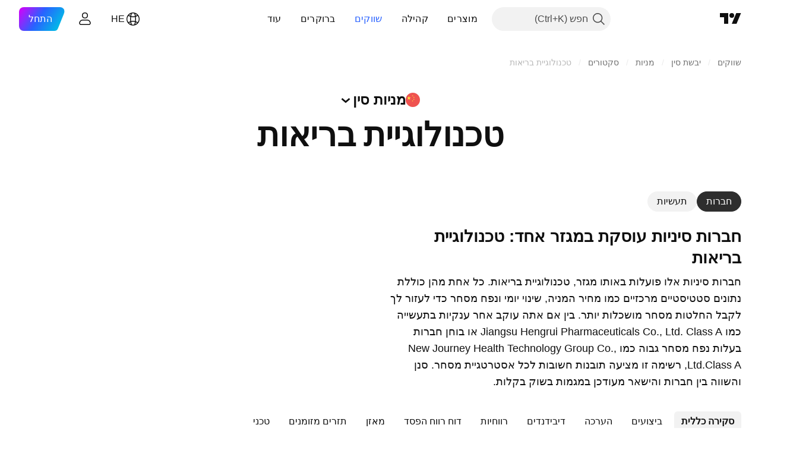

--- FILE ---
content_type: text/html; charset=utf-8
request_url: https://il.tradingview.com/markets/stocks-china/sectorandindustry-sector/health-technology/
body_size: 67461
content:

<!DOCTYPE html>
<html lang="he" dir="rtl" class="is-not-authenticated is-not-pro  theme-light"
 data-theme="light">
<head><meta charset="utf-8" />
<meta name="viewport" content="width=device-width, initial-scale=1.0, maximum-scale=1.0, minimum-scale=1.0, user-scalable=no">	<script nonce="4jkt+F48wmZU7vL2QX1Kyw==">window.initData = {};</script><title>טכנולוגיית בריאות מגזר: חברות, ביצועים ומניות - יבשת סין — TradingView</title>
<!-- { block promo_footer_css_bundle } -->
		<!-- { render_css_bundle('promo_footer') } -->
		<link crossorigin="anonymous" href="https://static.tradingview.com/static/bundles/15992.6ab8fddbbeec572ad16b.rtl.css" rel="stylesheet" type="text/css"/>
	<!-- { endblock promo_footer_css_bundle } -->

	<!-- { block personal_css_bundle } -->

			<!-- render_css_bundle('category_base') -->
			<!-- render_css_bundle('category') -->

			<link crossorigin="anonymous" href="https://static.tradingview.com/static/bundles/7204.bd4a617f902d8e4336d7.rtl.css" rel="stylesheet" type="text/css"/>
<link crossorigin="anonymous" href="https://static.tradingview.com/static/bundles/77196.1ee43ed7cda5d814dba7.rtl.css" rel="stylesheet" type="text/css"/>
<link crossorigin="anonymous" href="https://static.tradingview.com/static/bundles/12874.2243f526973e835a8777.rtl.css" rel="stylesheet" type="text/css"/>
<link crossorigin="anonymous" href="https://static.tradingview.com/static/bundles/20541.ffebbd5b14e162a70fac.rtl.css" rel="stylesheet" type="text/css"/>
<link crossorigin="anonymous" href="https://static.tradingview.com/static/bundles/22691.df517de208b59f042c3b.rtl.css" rel="stylesheet" type="text/css"/>
<link crossorigin="anonymous" href="https://static.tradingview.com/static/bundles/72834.146c7925be9f43c9c767.rtl.css" rel="stylesheet" type="text/css"/>
<link crossorigin="anonymous" href="https://static.tradingview.com/static/bundles/6656.0e277b504c24d73f6420.rtl.css" rel="stylesheet" type="text/css"/>
<link crossorigin="anonymous" href="https://static.tradingview.com/static/bundles/97406.a24aa84d5466dfc219e3.rtl.css" rel="stylesheet" type="text/css"/>
<link crossorigin="anonymous" href="https://static.tradingview.com/static/bundles/51307.bb4e309d13e8ea654e19.rtl.css" rel="stylesheet" type="text/css"/>
<link crossorigin="anonymous" href="https://static.tradingview.com/static/bundles/62560.c8a32e4a427c0c57131c.rtl.css" rel="stylesheet" type="text/css"/>
<link crossorigin="anonymous" href="https://static.tradingview.com/static/bundles/4857.2a0b835c9459f5e8f334.rtl.css" rel="stylesheet" type="text/css"/>
<link crossorigin="anonymous" href="https://static.tradingview.com/static/bundles/60733.515b38c2fad56295e0d7.rtl.css" rel="stylesheet" type="text/css"/>
<link crossorigin="anonymous" href="https://static.tradingview.com/static/bundles/94584.053cede951b9d64dea44.rtl.css" rel="stylesheet" type="text/css"/>
<link crossorigin="anonymous" href="https://static.tradingview.com/static/bundles/52294.8c6373aa92664b86de9e.rtl.css" rel="stylesheet" type="text/css"/>
<link crossorigin="anonymous" href="https://static.tradingview.com/static/bundles/56167.a33c76f5549cc7102e61.rtl.css" rel="stylesheet" type="text/css"/>
<link crossorigin="anonymous" href="https://static.tradingview.com/static/bundles/72373.cdd20397318c8a54ee02.rtl.css" rel="stylesheet" type="text/css"/>
<link crossorigin="anonymous" href="https://static.tradingview.com/static/bundles/68820.b0c44555783cdd4786b8.rtl.css" rel="stylesheet" type="text/css"/>
<link crossorigin="anonymous" href="https://static.tradingview.com/static/bundles/39394.1f12e32e6d4c4b83fe10.rtl.css" rel="stylesheet" type="text/css"/>
<link crossorigin="anonymous" href="https://static.tradingview.com/static/bundles/28562.e29096bd778450adbd58.rtl.css" rel="stylesheet" type="text/css"/>
<link crossorigin="anonymous" href="https://static.tradingview.com/static/bundles/30331.cec6b9b458e103483d37.rtl.css" rel="stylesheet" type="text/css"/>
<link crossorigin="anonymous" href="https://static.tradingview.com/static/bundles/45207.4c0489c8756499c78a5e.rtl.css" rel="stylesheet" type="text/css"/>
<link crossorigin="anonymous" href="https://static.tradingview.com/static/bundles/5347.66e97921f2de4965604d.rtl.css" rel="stylesheet" type="text/css"/>
<link crossorigin="anonymous" href="https://static.tradingview.com/static/bundles/90145.8b74b8d86218eec14871.rtl.css" rel="stylesheet" type="text/css"/>
<link crossorigin="anonymous" href="https://static.tradingview.com/static/bundles/59334.4a832facb7e57c5e13f3.rtl.css" rel="stylesheet" type="text/css"/>
<link crossorigin="anonymous" href="https://static.tradingview.com/static/bundles/91361.140a08c3b11237f684ec.rtl.css" rel="stylesheet" type="text/css"/>
<link crossorigin="anonymous" href="https://static.tradingview.com/static/bundles/3691.a607e1947cc1d6442aef.rtl.css" rel="stylesheet" type="text/css"/>
<link crossorigin="anonymous" href="https://static.tradingview.com/static/bundles/79248.b085e41549ac76222ff0.rtl.css" rel="stylesheet" type="text/css"/>
<link crossorigin="anonymous" href="https://static.tradingview.com/static/bundles/17675.7322b9d581c3bd767a8f.rtl.css" rel="stylesheet" type="text/css"/>
<link crossorigin="anonymous" href="https://static.tradingview.com/static/bundles/48507.c2b4312adc616522c96a.rtl.css" rel="stylesheet" type="text/css"/>
<link crossorigin="anonymous" href="https://static.tradingview.com/static/bundles/52255.d675e248456677875a71.rtl.css" rel="stylesheet" type="text/css"/>
			<link crossorigin="anonymous" href="https://static.tradingview.com/static/bundles/95626.0b382ed55589e98e3418.rtl.css" rel="stylesheet" type="text/css"/>
<link crossorigin="anonymous" href="https://static.tradingview.com/static/bundles/88356.2020d73e26d49ab4f152.rtl.css" rel="stylesheet" type="text/css"/>
<link crossorigin="anonymous" href="https://static.tradingview.com/static/bundles/78820.3dc3168a8005e8c156fe.rtl.css" rel="stylesheet" type="text/css"/>
<link crossorigin="anonymous" href="https://static.tradingview.com/static/bundles/30608.1b5e0eb056a8145e2004.rtl.css" rel="stylesheet" type="text/css"/>
<link crossorigin="anonymous" href="https://static.tradingview.com/static/bundles/34700.362fa6a7ab1f3e3b06c4.rtl.css" rel="stylesheet" type="text/css"/>
<link crossorigin="anonymous" href="https://static.tradingview.com/static/bundles/17644.53a8a16a13c65b9ef1b6.rtl.css" rel="stylesheet" type="text/css"/>
<link crossorigin="anonymous" href="https://static.tradingview.com/static/bundles/22969.c32eeb1152afcd97b12e.rtl.css" rel="stylesheet" type="text/css"/>
<link crossorigin="anonymous" href="https://static.tradingview.com/static/bundles/66585.993b8d26d6975f2fa6c1.rtl.css" rel="stylesheet" type="text/css"/>
<link crossorigin="anonymous" href="https://static.tradingview.com/static/bundles/3004.893e8493ede47fdc9e97.rtl.css" rel="stylesheet" type="text/css"/>
<link crossorigin="anonymous" href="https://static.tradingview.com/static/bundles/78828.5bb76f10a0f822cc9f89.rtl.css" rel="stylesheet" type="text/css"/>
<link crossorigin="anonymous" href="https://static.tradingview.com/static/bundles/19465.d28d32a9cf4c8b2ae874.rtl.css" rel="stylesheet" type="text/css"/>
<link crossorigin="anonymous" href="https://static.tradingview.com/static/bundles/17708.76b53d849e04d07888c5.rtl.css" rel="stylesheet" type="text/css"/>
<link crossorigin="anonymous" href="https://static.tradingview.com/static/bundles/5193.e52e20403800cce198b0.rtl.css" rel="stylesheet" type="text/css"/>
<link crossorigin="anonymous" href="https://static.tradingview.com/static/bundles/51029.52bf22cf20129e43d305.rtl.css" rel="stylesheet" type="text/css"/>
<link crossorigin="anonymous" href="https://static.tradingview.com/static/bundles/72543.fd9c7fdf81b96fb22c7d.rtl.css" rel="stylesheet" type="text/css"/>
<link crossorigin="anonymous" href="https://static.tradingview.com/static/bundles/15127.08755d09afb2811cc922.rtl.css" rel="stylesheet" type="text/css"/>
<link crossorigin="anonymous" href="https://static.tradingview.com/static/bundles/23170.71338597533300e65499.rtl.css" rel="stylesheet" type="text/css"/>
<link crossorigin="anonymous" href="https://static.tradingview.com/static/bundles/41651.62c62b9357725600bfe8.rtl.css" rel="stylesheet" type="text/css"/>
<link crossorigin="anonymous" href="https://static.tradingview.com/static/bundles/5084.763f13567f3804bdb577.rtl.css" rel="stylesheet" type="text/css"/>
<link crossorigin="anonymous" href="https://static.tradingview.com/static/bundles/90002.75eb65f977c84b868ee3.rtl.css" rel="stylesheet" type="text/css"/>

			<!-- categories/base additional_css_bundles -->
				<!-- render_css_bundle(base_screener_facade_page_component) -->
				<link crossorigin="anonymous" href="https://static.tradingview.com/static/bundles/26184.a8e87c60a250a6212b03.rtl.css" rel="stylesheet" type="text/css"/>
<link crossorigin="anonymous" href="https://static.tradingview.com/static/bundles/62419.12891bfbb287744d3a89.rtl.css" rel="stylesheet" type="text/css"/>
<link crossorigin="anonymous" href="https://static.tradingview.com/static/bundles/32078.4dd8f716b361ea76fac9.rtl.css" rel="stylesheet" type="text/css"/>
<link crossorigin="anonymous" href="https://static.tradingview.com/static/bundles/6739.f577339c11e6441a352f.rtl.css" rel="stylesheet" type="text/css"/>
<link crossorigin="anonymous" href="https://static.tradingview.com/static/bundles/50370.a1a91e4e3b8d4d56af6a.rtl.css" rel="stylesheet" type="text/css"/>
<link crossorigin="anonymous" href="https://static.tradingview.com/static/bundles/29903.89b41c884d5213432809.rtl.css" rel="stylesheet" type="text/css"/>
<link crossorigin="anonymous" href="https://static.tradingview.com/static/bundles/24840.08865a24cd22e705a127.rtl.css" rel="stylesheet" type="text/css"/>
<link crossorigin="anonymous" href="https://static.tradingview.com/static/bundles/91565.97c3623a0a16ade99de8.rtl.css" rel="stylesheet" type="text/css"/>
<link crossorigin="anonymous" href="https://static.tradingview.com/static/bundles/61504.303d3d3a2eef8a440230.rtl.css" rel="stylesheet" type="text/css"/>
<link crossorigin="anonymous" href="https://static.tradingview.com/static/bundles/84592.9ad3142f13630874398c.rtl.css" rel="stylesheet" type="text/css"/>
<link crossorigin="anonymous" href="https://static.tradingview.com/static/bundles/84509.b78aa0f889805782a114.rtl.css" rel="stylesheet" type="text/css"/>
<link crossorigin="anonymous" href="https://static.tradingview.com/static/bundles/68650.e664998b1025f8944a19.rtl.css" rel="stylesheet" type="text/css"/>
<link crossorigin="anonymous" href="https://static.tradingview.com/static/bundles/58572.dad95b9e4df028f98405.rtl.css" rel="stylesheet" type="text/css"/>
<link crossorigin="anonymous" href="https://static.tradingview.com/static/bundles/87828.b5acda22a891bd0b8b78.rtl.css" rel="stylesheet" type="text/css"/>
<link crossorigin="anonymous" href="https://static.tradingview.com/static/bundles/27877.826c38517eae6571304f.rtl.css" rel="stylesheet" type="text/css"/>
<link crossorigin="anonymous" href="https://static.tradingview.com/static/bundles/52964.f2e1edd6097be38e73da.rtl.css" rel="stylesheet" type="text/css"/>
<link crossorigin="anonymous" href="https://static.tradingview.com/static/bundles/14544.83eca2c4704f4649b7a3.rtl.css" rel="stylesheet" type="text/css"/>
<link crossorigin="anonymous" href="https://static.tradingview.com/static/bundles/67877.2fb5f6f3eb739c16078d.rtl.css" rel="stylesheet" type="text/css"/>
<link crossorigin="anonymous" href="https://static.tradingview.com/static/bundles/11285.2ad4e54f72ca1dbe5a12.rtl.css" rel="stylesheet" type="text/css"/>
<link crossorigin="anonymous" href="https://static.tradingview.com/static/bundles/62882.bb7416e25ce047652be6.rtl.css" rel="stylesheet" type="text/css"/>
<link crossorigin="anonymous" href="https://static.tradingview.com/static/bundles/70835.249d27fbf7cfdf5dfd83.rtl.css" rel="stylesheet" type="text/css"/>
<link crossorigin="anonymous" href="https://static.tradingview.com/static/bundles/14896.f1db42b7b1545ca43c36.rtl.css" rel="stylesheet" type="text/css"/>
<link crossorigin="anonymous" href="https://static.tradingview.com/static/bundles/64463.906b5d47d47e4a2fad7b.rtl.css" rel="stylesheet" type="text/css"/>
<link crossorigin="anonymous" href="https://static.tradingview.com/static/bundles/65428.ed61cfe7a279b765a52c.rtl.css" rel="stylesheet" type="text/css"/>
<link crossorigin="anonymous" href="https://static.tradingview.com/static/bundles/37419.ec2a6e8f9fa5f15cee76.rtl.css" rel="stylesheet" type="text/css"/>
<link crossorigin="anonymous" href="https://static.tradingview.com/static/bundles/86211.013ee7a196ef8a0d50da.rtl.css" rel="stylesheet" type="text/css"/>
<link crossorigin="anonymous" href="https://static.tradingview.com/static/bundles/61774.97d57d024eda5916b203.rtl.css" rel="stylesheet" type="text/css"/>
<link crossorigin="anonymous" href="https://static.tradingview.com/static/bundles/20785.ff4d1676910a77c024eb.rtl.css" rel="stylesheet" type="text/css"/>
<link crossorigin="anonymous" href="https://static.tradingview.com/static/bundles/66504.f8f03e09b6c9491b680b.rtl.css" rel="stylesheet" type="text/css"/>
<link crossorigin="anonymous" href="https://static.tradingview.com/static/bundles/39622.4e7692737dd26f524a8b.rtl.css" rel="stylesheet" type="text/css"/>
<link crossorigin="anonymous" href="https://static.tradingview.com/static/bundles/7172.c490c0ef58ae3de2acb4.rtl.css" rel="stylesheet" type="text/css"/>
<link crossorigin="anonymous" href="https://static.tradingview.com/static/bundles/2298.e4906aeeda8c192efa8f.rtl.css" rel="stylesheet" type="text/css"/>
<link crossorigin="anonymous" href="https://static.tradingview.com/static/bundles/85624.4fbbc0eda1071fb9ab6a.rtl.css" rel="stylesheet" type="text/css"/>
<link crossorigin="anonymous" href="https://static.tradingview.com/static/bundles/55015.930f7fc7438c86aadf4d.rtl.css" rel="stylesheet" type="text/css"/>
<link crossorigin="anonymous" href="https://static.tradingview.com/static/bundles/74400.292967f9ba07944a7f16.rtl.css" rel="stylesheet" type="text/css"/>
<link crossorigin="anonymous" href="https://static.tradingview.com/static/bundles/39311.4431cbd1f6b729e26320.rtl.css" rel="stylesheet" type="text/css"/>
<link crossorigin="anonymous" href="https://static.tradingview.com/static/bundles/81171.c2c9226daa3d0cb6aa9f.rtl.css" rel="stylesheet" type="text/css"/>
<link crossorigin="anonymous" href="https://static.tradingview.com/static/bundles/82835.81bf556505f3b1b77ca4.rtl.css" rel="stylesheet" type="text/css"/>
<link crossorigin="anonymous" href="https://static.tradingview.com/static/bundles/57823.066d25bdc2b0db05e886.rtl.css" rel="stylesheet" type="text/css"/>
<link crossorigin="anonymous" href="https://static.tradingview.com/static/bundles/93639.ea8c6490a5874aed0321.rtl.css" rel="stylesheet" type="text/css"/>
<link crossorigin="anonymous" href="https://static.tradingview.com/static/bundles/32672.031cabc9da5575b83970.rtl.css" rel="stylesheet" type="text/css"/>
<link crossorigin="anonymous" href="https://static.tradingview.com/static/bundles/18860.922db2bd775a65e568da.rtl.css" rel="stylesheet" type="text/css"/>
			<!-- / categories/base additional_css_bundles -->

	<!-- { endblock personal_css_bundle } -->

	<!-- { block extra_styles } -->
	<!-- { endblock extra_styles } --><script nonce="4jkt+F48wmZU7vL2QX1Kyw==">
	window.locale = 'he_IL';
	window.language = 'he_IL';
</script>
	<!-- { block promo_footer_js_bundle } -->
		<!-- { render_js_bundle('promo_footer') } -->
		<link crossorigin="anonymous" href="https://static.tradingview.com/static/bundles/he_IL.63639.893104679743cfdc6eb0.js" rel="preload" as="script"/>
<link crossorigin="anonymous" href="https://static.tradingview.com/static/bundles/25096.92bda83ae2bfdec74d91.js" rel="preload" as="script"/>
<link crossorigin="anonymous" href="https://static.tradingview.com/static/bundles/promo_footer.d732748b4425f543f32d.js" rel="preload" as="script"/><script crossorigin="anonymous" src="https://static.tradingview.com/static/bundles/he_IL.63639.893104679743cfdc6eb0.js" defer></script>
<script crossorigin="anonymous" src="https://static.tradingview.com/static/bundles/25096.92bda83ae2bfdec74d91.js" defer></script>
<script crossorigin="anonymous" src="https://static.tradingview.com/static/bundles/promo_footer.d732748b4425f543f32d.js" defer></script>
	<!-- { endblock promo_footer_js_bundle } -->

	<!-- { block personal_js_bundle } -->
<!-- render_js_bundle('category_base') -->
			<!-- render_js_bundle('category') -->

			<link crossorigin="anonymous" href="https://static.tradingview.com/static/bundles/runtime.5cff48ae4c51799572c6.js" rel="preload" as="script"/>
<link crossorigin="anonymous" href="https://static.tradingview.com/static/bundles/he_IL.11389.2b9c5a4a377923252369.js" rel="preload" as="script"/>
<link crossorigin="anonymous" href="https://static.tradingview.com/static/bundles/32227.d826c45d2d27f2ff4314.js" rel="preload" as="script"/>
<link crossorigin="anonymous" href="https://static.tradingview.com/static/bundles/77507.fb006c0c7a02051cf5cd.js" rel="preload" as="script"/>
<link crossorigin="anonymous" href="https://static.tradingview.com/static/bundles/22665.478e72b4af5ae0c375ec.js" rel="preload" as="script"/>
<link crossorigin="anonymous" href="https://static.tradingview.com/static/bundles/12886.7be7542f140baf734d79.js" rel="preload" as="script"/>
<link crossorigin="anonymous" href="https://static.tradingview.com/static/bundles/22023.035d84389dc598280aca.js" rel="preload" as="script"/>
<link crossorigin="anonymous" href="https://static.tradingview.com/static/bundles/2373.7f1c5f402e07b6f9d0b4.js" rel="preload" as="script"/>
<link crossorigin="anonymous" href="https://static.tradingview.com/static/bundles/62134.57ec9cb3f1548c6e710a.js" rel="preload" as="script"/>
<link crossorigin="anonymous" href="https://static.tradingview.com/static/bundles/1620.cf91b3df49fde2229d37.js" rel="preload" as="script"/>
<link crossorigin="anonymous" href="https://static.tradingview.com/static/bundles/68134.53b8dc667ab093512b37.js" rel="preload" as="script"/>
<link crossorigin="anonymous" href="https://static.tradingview.com/static/bundles/93243.d16dcf8fc50e14d67819.js" rel="preload" as="script"/>
<link crossorigin="anonymous" href="https://static.tradingview.com/static/bundles/42118.dff7a71e333e9d8d8929.js" rel="preload" as="script"/>
<link crossorigin="anonymous" href="https://static.tradingview.com/static/bundles/32378.b87f7c1aed020f9c3427.js" rel="preload" as="script"/>
<link crossorigin="anonymous" href="https://static.tradingview.com/static/bundles/29138.7f85e2418196e920beee.js" rel="preload" as="script"/>
<link crossorigin="anonymous" href="https://static.tradingview.com/static/bundles/23298.0b1a2a8df7ae6c4f9aff.js" rel="preload" as="script"/>
<link crossorigin="anonymous" href="https://static.tradingview.com/static/bundles/91834.9821cb5b05c24e07d017.js" rel="preload" as="script"/>
<link crossorigin="anonymous" href="https://static.tradingview.com/static/bundles/89095.8f0ef59dea5487949a51.js" rel="preload" as="script"/>
<link crossorigin="anonymous" href="https://static.tradingview.com/static/bundles/70241.8681b0461bf728193324.js" rel="preload" as="script"/>
<link crossorigin="anonymous" href="https://static.tradingview.com/static/bundles/category_base.e796193e7e81d0041216.js" rel="preload" as="script"/><script crossorigin="anonymous" src="https://static.tradingview.com/static/bundles/runtime.5cff48ae4c51799572c6.js" defer></script>
<script crossorigin="anonymous" src="https://static.tradingview.com/static/bundles/he_IL.11389.2b9c5a4a377923252369.js" defer></script>
<script crossorigin="anonymous" src="https://static.tradingview.com/static/bundles/32227.d826c45d2d27f2ff4314.js" defer></script>
<script crossorigin="anonymous" src="https://static.tradingview.com/static/bundles/77507.fb006c0c7a02051cf5cd.js" defer></script>
<script crossorigin="anonymous" src="https://static.tradingview.com/static/bundles/22665.478e72b4af5ae0c375ec.js" defer></script>
<script crossorigin="anonymous" src="https://static.tradingview.com/static/bundles/12886.7be7542f140baf734d79.js" defer></script>
<script crossorigin="anonymous" src="https://static.tradingview.com/static/bundles/22023.035d84389dc598280aca.js" defer></script>
<script crossorigin="anonymous" src="https://static.tradingview.com/static/bundles/2373.7f1c5f402e07b6f9d0b4.js" defer></script>
<script crossorigin="anonymous" src="https://static.tradingview.com/static/bundles/62134.57ec9cb3f1548c6e710a.js" defer></script>
<script crossorigin="anonymous" src="https://static.tradingview.com/static/bundles/1620.cf91b3df49fde2229d37.js" defer></script>
<script crossorigin="anonymous" src="https://static.tradingview.com/static/bundles/68134.53b8dc667ab093512b37.js" defer></script>
<script crossorigin="anonymous" src="https://static.tradingview.com/static/bundles/93243.d16dcf8fc50e14d67819.js" defer></script>
<script crossorigin="anonymous" src="https://static.tradingview.com/static/bundles/42118.dff7a71e333e9d8d8929.js" defer></script>
<script crossorigin="anonymous" src="https://static.tradingview.com/static/bundles/32378.b87f7c1aed020f9c3427.js" defer></script>
<script crossorigin="anonymous" src="https://static.tradingview.com/static/bundles/29138.7f85e2418196e920beee.js" defer></script>
<script crossorigin="anonymous" src="https://static.tradingview.com/static/bundles/23298.0b1a2a8df7ae6c4f9aff.js" defer></script>
<script crossorigin="anonymous" src="https://static.tradingview.com/static/bundles/91834.9821cb5b05c24e07d017.js" defer></script>
<script crossorigin="anonymous" src="https://static.tradingview.com/static/bundles/89095.8f0ef59dea5487949a51.js" defer></script>
<script crossorigin="anonymous" src="https://static.tradingview.com/static/bundles/70241.8681b0461bf728193324.js" defer></script>
<script crossorigin="anonymous" src="https://static.tradingview.com/static/bundles/category_base.e796193e7e81d0041216.js" defer></script>
			<link crossorigin="anonymous" href="https://static.tradingview.com/static/bundles/he_IL.22589.11c41dbeaa9440298940.js" rel="preload" as="script"/>
<link crossorigin="anonymous" href="https://static.tradingview.com/static/bundles/84434.120d06989366c97d852e.js" rel="preload" as="script"/>
<link crossorigin="anonymous" href="https://static.tradingview.com/static/bundles/25977.1ca0e0e11ed027ab1369.js" rel="preload" as="script"/>
<link crossorigin="anonymous" href="https://static.tradingview.com/static/bundles/98777.b0d6b6f1842467663bf5.js" rel="preload" as="script"/>
<link crossorigin="anonymous" href="https://static.tradingview.com/static/bundles/4570.7df04ff726ec9de10a0f.js" rel="preload" as="script"/>
<link crossorigin="anonymous" href="https://static.tradingview.com/static/bundles/24377.3bc2e021db733b51d5d1.js" rel="preload" as="script"/>
<link crossorigin="anonymous" href="https://static.tradingview.com/static/bundles/44199.3dbc4d801452c6cddeb7.js" rel="preload" as="script"/>
<link crossorigin="anonymous" href="https://static.tradingview.com/static/bundles/77348.bd9cdbb17234f11d109f.js" rel="preload" as="script"/>
<link crossorigin="anonymous" href="https://static.tradingview.com/static/bundles/8721.9b0f32f0e7525003e53d.js" rel="preload" as="script"/>
<link crossorigin="anonymous" href="https://static.tradingview.com/static/bundles/54688.525016de76035aa87841.js" rel="preload" as="script"/>
<link crossorigin="anonymous" href="https://static.tradingview.com/static/bundles/81967.9ac06e70ce376693219c.js" rel="preload" as="script"/>
<link crossorigin="anonymous" href="https://static.tradingview.com/static/bundles/36921.7b96beb61acc9cafd305.js" rel="preload" as="script"/>
<link crossorigin="anonymous" href="https://static.tradingview.com/static/bundles/category.8ba13f5cae082f95b56e.js" rel="preload" as="script"/><script crossorigin="anonymous" src="https://static.tradingview.com/static/bundles/he_IL.22589.11c41dbeaa9440298940.js" defer></script>
<script crossorigin="anonymous" src="https://static.tradingview.com/static/bundles/84434.120d06989366c97d852e.js" defer></script>
<script crossorigin="anonymous" src="https://static.tradingview.com/static/bundles/25977.1ca0e0e11ed027ab1369.js" defer></script>
<script crossorigin="anonymous" src="https://static.tradingview.com/static/bundles/98777.b0d6b6f1842467663bf5.js" defer></script>
<script crossorigin="anonymous" src="https://static.tradingview.com/static/bundles/4570.7df04ff726ec9de10a0f.js" defer></script>
<script crossorigin="anonymous" src="https://static.tradingview.com/static/bundles/24377.3bc2e021db733b51d5d1.js" defer></script>
<script crossorigin="anonymous" src="https://static.tradingview.com/static/bundles/44199.3dbc4d801452c6cddeb7.js" defer></script>
<script crossorigin="anonymous" src="https://static.tradingview.com/static/bundles/77348.bd9cdbb17234f11d109f.js" defer></script>
<script crossorigin="anonymous" src="https://static.tradingview.com/static/bundles/8721.9b0f32f0e7525003e53d.js" defer></script>
<script crossorigin="anonymous" src="https://static.tradingview.com/static/bundles/54688.525016de76035aa87841.js" defer></script>
<script crossorigin="anonymous" src="https://static.tradingview.com/static/bundles/81967.9ac06e70ce376693219c.js" defer></script>
<script crossorigin="anonymous" src="https://static.tradingview.com/static/bundles/36921.7b96beb61acc9cafd305.js" defer></script>
<script crossorigin="anonymous" src="https://static.tradingview.com/static/bundles/category.8ba13f5cae082f95b56e.js" defer></script>	<!-- { endblock personal_js_bundle } -->

	<!-- { block additional_js_bundle } -->
<!-- categories/base additional_js_bundles -->				<!-- render_js_bundle(base_screener_facade_page_component) -->
				<link crossorigin="anonymous" href="https://static.tradingview.com/static/bundles/he_IL.17237.2cf5c0ad1b43ea94f332.js" rel="preload" as="script"/>
<link crossorigin="anonymous" href="https://static.tradingview.com/static/bundles/he_IL.79245.b3ba62ff4f65c320d525.js" rel="preload" as="script"/>
<link crossorigin="anonymous" href="https://static.tradingview.com/static/bundles/55091.5e6d0c168f6080208222.js" rel="preload" as="script"/>
<link crossorigin="anonymous" href="https://static.tradingview.com/static/bundles/50447.ea855ce5a0dc04fb3b33.js" rel="preload" as="script"/>
<link crossorigin="anonymous" href="https://static.tradingview.com/static/bundles/77978.7cf853c9d929c515176f.js" rel="preload" as="script"/>
<link crossorigin="anonymous" href="https://static.tradingview.com/static/bundles/72780.331c5a9bee0ebd405c4e.js" rel="preload" as="script"/>
<link crossorigin="anonymous" href="https://static.tradingview.com/static/bundles/70004.8a1ca26d00d1af285730.js" rel="preload" as="script"/>
<link crossorigin="anonymous" href="https://static.tradingview.com/static/bundles/12904.a1f81a7e6057d8a78c7f.js" rel="preload" as="script"/>
<link crossorigin="anonymous" href="https://static.tradingview.com/static/bundles/86649.c2595da5f1b49c32c490.js" rel="preload" as="script"/>
<link crossorigin="anonymous" href="https://static.tradingview.com/static/bundles/94529.6dd453d069df9acaaf90.js" rel="preload" as="script"/>
<link crossorigin="anonymous" href="https://static.tradingview.com/static/bundles/init-screener-symbol-page.2c6428be72b67368909c.js" rel="preload" as="script"/>
<link crossorigin="anonymous" href="https://static.tradingview.com/static/bundles/base_screener_facade_page_component.7ac8eb316711e0ecfaac.js" rel="preload" as="script"/><script crossorigin="anonymous" src="https://static.tradingview.com/static/bundles/he_IL.17237.2cf5c0ad1b43ea94f332.js" defer></script>
<script crossorigin="anonymous" src="https://static.tradingview.com/static/bundles/he_IL.79245.b3ba62ff4f65c320d525.js" defer></script>
<script crossorigin="anonymous" src="https://static.tradingview.com/static/bundles/55091.5e6d0c168f6080208222.js" defer></script>
<script crossorigin="anonymous" src="https://static.tradingview.com/static/bundles/50447.ea855ce5a0dc04fb3b33.js" defer></script>
<script crossorigin="anonymous" src="https://static.tradingview.com/static/bundles/77978.7cf853c9d929c515176f.js" defer></script>
<script crossorigin="anonymous" src="https://static.tradingview.com/static/bundles/72780.331c5a9bee0ebd405c4e.js" defer></script>
<script crossorigin="anonymous" src="https://static.tradingview.com/static/bundles/70004.8a1ca26d00d1af285730.js" defer></script>
<script crossorigin="anonymous" src="https://static.tradingview.com/static/bundles/12904.a1f81a7e6057d8a78c7f.js" defer></script>
<script crossorigin="anonymous" src="https://static.tradingview.com/static/bundles/86649.c2595da5f1b49c32c490.js" defer></script>
<script crossorigin="anonymous" src="https://static.tradingview.com/static/bundles/94529.6dd453d069df9acaaf90.js" defer></script>
<script crossorigin="anonymous" src="https://static.tradingview.com/static/bundles/init-screener-symbol-page.2c6428be72b67368909c.js" defer></script>
<script crossorigin="anonymous" src="https://static.tradingview.com/static/bundles/base_screener_facade_page_component.7ac8eb316711e0ecfaac.js" defer></script>
			<!-- / categories/base additional_js_bundles -->	<!-- { endblock additional_js_bundle } -->	<script nonce="4jkt+F48wmZU7vL2QX1Kyw==">
		window.initData = window.initData || {};
		window.initData.theme = "light";
			(()=>{"use strict";const t=/(?:^|;)\s*theme=(dark|light)(?:;|$)|$/.exec(document.cookie)[1];t&&(document.documentElement.classList.toggle("theme-dark","dark"===t),document.documentElement.classList.toggle("theme-light","light"===t),document.documentElement.dataset.theme=t,window.initData=window.initData||{},window.initData.theme=t)})();
	</script>
	<script nonce="4jkt+F48wmZU7vL2QX1Kyw==">
		(()=>{"use strict";"undefined"!=typeof window&&"undefined"!=typeof navigator&&/mac/i.test(navigator.platform)&&document.documentElement.classList.add("mac_os_system")})();
	</script>

	<script nonce="4jkt+F48wmZU7vL2QX1Kyw==">var environment = "battle";
		window.WS_HOST_PING_REQUIRED = true;
		window.BUILD_TIME = "2026-01-21T09:00:34";
		window.WEBSOCKET_HOST = "data.tradingview.com";
		window.WEBSOCKET_PRO_HOST = "prodata.tradingview.com";
		window.WEBSOCKET_HOST_FOR_DEEP_BACKTESTING = "history-data.tradingview.com";
		window.WIDGET_HOST = "https://www.tradingview-widget.com";
		window.TradingView = window.TradingView || {};
	</script>

	<link rel="conversions-config" href="https://s3.tradingview.com/conversions_he.json">
	<link rel="metrics-config" href="https://scanner-backend.tradingview.com/enum/ordered?id=metrics_full_name,metrics&lang=he&label-product=ytm-metrics-plan.json" crossorigin>

	<script nonce="4jkt+F48wmZU7vL2QX1Kyw==">
		(()=>{"use strict";function e(e,t=!1){const{searchParams:n}=new URL(String(location));let s="true"===n.get("mobileapp_new"),o="true"===n.get("mobileapp");if(!t){const e=function(e){const t=e+"=",n=document.cookie.split(";");for(let e=0;e<n.length;e++){let s=n[e];for(;" "===s.charAt(0);)s=s.substring(1,s.length);if(0===s.indexOf(t))return s.substring(t.length,s.length)}return null}("tv_app")||"";s||=["android","android_nps"].includes(e),o||="ios"===e}return!("new"!==e&&"any"!==e||!s)||!("new"===e||!o)}const t="undefined"!=typeof window&&"undefined"!=typeof navigator,n=t&&"ontouchstart"in window,s=(t&&n&&window,t&&(n||navigator.maxTouchPoints),t&&window.chrome&&window.chrome.runtime,t&&window.navigator.userAgent.toLowerCase().indexOf("firefox"),t&&/\sEdge\/\d\d\b/.test(navigator.userAgent),t&&Boolean(navigator.vendor)&&navigator.vendor.indexOf("Apple")>-1&&-1===navigator.userAgent.indexOf("CriOS")&&navigator.userAgent.indexOf("FxiOS"),t&&/mac/i.test(navigator.platform),t&&/Win32|Win64/i.test(navigator.platform),t&&/Linux/i.test(navigator.platform),t&&/Android/i.test(navigator.userAgent)),o=t&&/BlackBerry/i.test(navigator.userAgent),i=t&&/iPhone|iPad|iPod/.test(navigator.platform),c=t&&/Opera Mini/i.test(navigator.userAgent),r=t&&("MacIntel"===navigator.platform&&navigator.maxTouchPoints>1||/iPad/.test(navigator.platform)),a=s||o||i||c,h=window.TradingView=window.TradingView||{};const _={Android:()=>s,BlackBerry:()=>o,iOS:()=>i,Opera:()=>c,isIPad:()=>r,any:()=>a};h.isMobile=_;const l=new Map;function d(){const e=window.location.pathname,t=window.location.host,n=`${t}${e}`;return l.has(n)||l.set(n,function(e,t){const n=["^widget-docs"];for(const e of n)if(new RegExp(e).test(t))return!0;const s=["^widgetembed/?$","^cmewidgetembed/?$","^([0-9a-zA-Z-]+)/widgetembed/?$","^([0-9a-zA-Z-]+)/widgetstatic/?$","^([0-9a-zA-Z-]+)?/?mediumwidgetembed/?$","^twitter-chart/?$","^telegram/chart/?$","^embed/([0-9a-zA-Z]{8})/?$","^widgetpopup/?$","^extension/?$","^idea-popup/?$","^hotlistswidgetembed/?$","^([0-9a-zA-Z-]+)/hotlistswidgetembed/?$","^marketoverviewwidgetembed/?$","^([0-9a-zA-Z-]+)/marketoverviewwidgetembed/?$","^eventswidgetembed/?$","^tickerswidgetembed/?$","^forexcrossrateswidgetembed/?$","^forexheatmapwidgetembed/?$","^marketquoteswidgetembed/?$","^screenerwidget/?$","^cryptomktscreenerwidget/?$","^([0-9a-zA-Z-]+)/cryptomktscreenerwidget/?$","^([0-9a-zA-Z-]+)/marketquoteswidgetembed/?$","^technical-analysis-widget-embed/$","^singlequotewidgetembed/?$","^([0-9a-zA-Z-]+)/singlequotewidgetembed/?$","^embed-widget/([0-9a-zA-Z-]+)/(([0-9a-zA-Z-]+)/)?$","^widget-docs/([0-9a-zA-Z-]+)/([0-9a-zA-Z-/]+)?$"],o=e.replace(/^\//,"");let i;for(let e=s.length-1;e>=0;e--)if(i=new RegExp(s[e]),i.test(o))return!0;return!1}(e,t)),l.get(n)??!1}h.onWidget=d;const g=()=>{},u="~m~";class m{constructor(e,t={}){this.sessionid=null,this.connected=!1,this._timeout=null,this._base=e,this._options={timeout:t.timeout||2e4,connectionType:t.connectionType}}connect(){this._socket=new WebSocket(this._prepareUrl()),this._socket.onmessage=e=>{
if("string"!=typeof e.data)throw new TypeError(`The WebSocket message should be a string. Recieved ${Object.prototype.toString.call(e.data)}`);this._onData(e.data)},this._socket.onclose=this._onClose.bind(this),this._socket.onerror=this._onError.bind(this)}send(e){this._socket&&this._socket.send(this._encode(e))}disconnect(){this._clearIdleTimeout(),this._socket&&(this._socket.onmessage=g,this._socket.onclose=g,this._socket.onerror=g,this._socket.close())}_clearIdleTimeout(){null!==this._timeout&&(clearTimeout(this._timeout),this._timeout=null)}_encode(e){let t,n="";const s=Array.isArray(e)?e:[e],o=s.length;for(let e=0;e<o;e++)t=null===s[e]||void 0===s[e]?"":m._stringify(s[e]),n+=u+t.length+u+t;return n}_decode(e){const t=[];let n,s;do{if(e.substring(0,3)!==u)return t;n="",s="";const o=(e=e.substring(3)).length;for(let t=0;t<o;t++){if(s=Number(e.substring(t,t+1)),Number(e.substring(t,t+1))!==s){e=e.substring(n.length+3),n=Number(n);break}n+=s}t.push(e.substring(0,n)),e=e.substring(n)}while(""!==e);return t}_onData(e){this._setTimeout();const t=this._decode(e),n=t.length;for(let e=0;e<n;e++)this._onMessage(t[e])}_setTimeout(){this._clearIdleTimeout(),this._timeout=setTimeout(this._onTimeout.bind(this),this._options.timeout)}_onTimeout(){this.disconnect(),this._onDisconnect({code:4e3,reason:"socket.io timeout",wasClean:!1})}_onMessage(e){this.sessionid?this._checkIfHeartbeat(e)?this._onHeartbeat(e.slice(3)):this._checkIfJson(e)?this._base.onMessage(JSON.parse(e.slice(3))):this._base.onMessage(e):(this.sessionid=e,this._onConnect())}_checkIfHeartbeat(e){return this._checkMessageType(e,"h")}_checkIfJson(e){return this._checkMessageType(e,"j")}_checkMessageType(e,t){return e.substring(0,3)==="~"+t+"~"}_onHeartbeat(e){this.send("~h~"+e)}_onConnect(){this.connected=!0,this._base.onConnect()}_onDisconnect(e){this._clear(),this._base.onDisconnect(e),this.sessionid=null}_clear(){this.connected=!1}_prepareUrl(){const t=w(this._base.host);if(t.pathname+="socket.io/websocket",t.protocol="wss:",t.searchParams.append("from",window.location.pathname.slice(1,50)),t.searchParams.append("date",window.BUILD_TIME||""),e("any")&&t.searchParams.append("client","mobile"),this._options.connectionType&&t.searchParams.append("type",this._options.connectionType),window.WEBSOCKET_PARAMS_ANALYTICS){const{ws_page_uri:e,ws_ancestor_origin:n}=window.WEBSOCKET_PARAMS_ANALYTICS;e&&t.searchParams.append("page-uri",e),n&&t.searchParams.append("ancestor-origin",n)}const n=window.location.search.includes("widget_token")||window.location.hash.includes("widget_token");return d()||n||t.searchParams.append("auth","sessionid"),t.href}_onClose(e){this._clearIdleTimeout(),this._onDisconnect(e)}_onError(e){this._clearIdleTimeout(),this._clear(),this._base.emit("error",[e]),this.sessionid=null}static _stringify(e){return"[object Object]"===Object.prototype.toString.call(e)?"~j~"+JSON.stringify(e):String(e)}}class p{constructor(e,t){this.host=e,this._connecting=!1,this._events={},this.transport=this._getTransport(t)}isConnected(){
return!!this.transport&&this.transport.connected}isConnecting(){return this._connecting}connect(){this.isConnected()||(this._connecting&&this.disconnect(),this._connecting=!0,this.transport.connect())}send(e){this.transport&&this.transport.connected&&this.transport.send(e)}disconnect(){this.transport&&this.transport.disconnect()}on(e,t){e in this._events||(this._events[e]=[]),this._events[e].push(t)}offAll(){this._events={}}onMessage(e){this.emit("message",[e])}emit(e,t=[]){if(e in this._events){const n=this._events[e].concat(),s=n.length;for(let e=0;e<s;e++)n[e].apply(this,t)}}onConnect(){this.clear(),this.emit("connect")}onDisconnect(e){this.emit("disconnect",[e])}clear(){this._connecting=!1}_getTransport(e){return new m(this,e)}}function w(e){const t=-1!==e.indexOf("/")?new URL(e):new URL("wss://"+e);if("wss:"!==t.protocol&&"https:"!==t.protocol)throw new Error("Invalid websocket base "+e);return t.pathname.endsWith("/")||(t.pathname+="/"),t.search="",t.username="",t.password="",t}const k="undefined"!=typeof window&&Number(window.TELEMETRY_WS_ERROR_LOGS_THRESHOLD)||0;class f{constructor(e,t={}){this._queueStack=[],this._logsQueue=[],this._telemetryObjectsQueue=[],this._reconnectCount=0,this._redirectCount=0,this._errorsCount=0,this._errorsInfoSent=!1,this._connectionStart=null,this._connectionEstablished=null,this._reconnectTimeout=null,this._onlineCancellationToken=null,this._isConnectionForbidden=!1,this._initialHost=t.initialHost||null,this._suggestedHost=e,this._proHost=t.proHost,this._reconnectHost=t.reconnectHost,this._noReconnectAfterTimeout=!0===t.noReconnectAfterTimeout,this._dataRequestTimeout=t.dataRequestTimeout,this._connectionType=t.connectionType,this._doConnect(),t.pingRequired&&-1===window.location.search.indexOf("noping")&&this._startPing()}connect(){this._tryConnect()}resetCounters(){this._reconnectCount=0,this._redirectCount=0}setLogger(e,t){this._logger=e,this._getLogHistory=t,this._flushLogs()}setTelemetry(e){this._telemetry=e,this._telemetry.reportSent.subscribe(this,this._onTelemetrySent),this._flushTelemetry()}onReconnect(e){this._onReconnect=e}isConnected(){return!!this._socket&&this._socket.isConnected()}isConnecting(){return!!this._socket&&this._socket.isConnecting()}on(e,t){return!!this._socket&&("connect"===e&&this._socket.isConnected()?t():"disconnect"===e?this._disconnectCallbacks.push(t):this._socket.on(e,t),!0)}getSessionId(){return this._socket&&this._socket.transport?this._socket.transport.sessionid:null}send(e){return this.isConnected()?(this._socket.send(e),!0):(this._queueMessage(e),!1)}getConnectionEstablished(){return this._connectionEstablished}getHost(){const e=this._tryGetProHost();return null!==e?e:this._reconnectHost&&this._reconnectCount>3?this._reconnectHost:this._suggestedHost}getReconnectCount(){return this._reconnectCount}getRedirectCount(){return this._redirectCount}getConnectionStart(){return this._connectionStart}disconnect(){this._clearReconnectTimeout(),(this.isConnected()||this.isConnecting())&&(this._propagateDisconnect(),this._disconnectCallbacks=[],
this._closeSocket())}forbidConnection(){this._isConnectionForbidden=!0,this.disconnect()}allowConnection(){this._isConnectionForbidden=!1,this.connect()}isMaxRedirects(){return this._redirectCount>=20}isMaxReconnects(){return this._reconnectCount>=20}getPingInfo(){return this._pingInfo||null}_tryGetProHost(){return window.TradingView&&window.TradingView.onChartPage&&"battle"===window.environment&&!this._redirectCount&&-1===window.location.href.indexOf("ws_host")?this._initialHost?this._initialHost:void 0!==window.user&&window.user.pro_plan?this._proHost||this._suggestedHost:null:null}_queueMessage(e){0===this._queueStack.length&&this._logMessage(0,"Socket is not connected. Queued a message"),this._queueStack.push(e)}_processMessageQueue(){0!==this._queueStack.length&&(this._logMessage(0,"Processing queued messages"),this._queueStack.forEach(this.send.bind(this)),this._logMessage(0,"Processed "+this._queueStack.length+" messages"),this._queueStack=[])}_onDisconnect(e){this._noReconnectAfterTimeout||null!==this._reconnectTimeout||(this._reconnectTimeout=setTimeout(this._tryReconnect.bind(this),5e3)),this._clearOnlineCancellationToken();let t="disconnect session:"+this.getSessionId();e&&(t+=", code:"+e.code+", reason:"+e.reason,1005===e.code&&this._sendTelemetry("websocket_code_1005")),this._logMessage(0,t),this._propagateDisconnect(e),this._closeSocket(),this._queueStack=[]}_closeSocket(){null!==this._socket&&(this._socket.offAll(),this._socket.disconnect(),this._socket=null)}_logMessage(e,t){const n={method:e,message:t};this._logger?this._flushLogMessage(n):(n.message=`[${(new Date).toISOString()}] ${n.message}`,this._logsQueue.push(n))}_flushLogMessage(e){switch(e.method){case 2:this._logger.logDebug(e.message);break;case 3:this._logger.logError(e.message);break;case 0:this._logger.logInfo(e.message);break;case 1:this._logger.logNormal(e.message)}}_flushLogs(){this._flushLogMessage({method:1,message:"messages from queue. Start."}),this._logsQueue.forEach((e=>{this._flushLogMessage(e)})),this._flushLogMessage({method:1,message:"messages from queue. End."}),this._logsQueue=[]}_sendTelemetry(e,t){const n={event:e,params:t};this._telemetry?this._flushTelemetryObject(n):this._telemetryObjectsQueue.push(n)}_flushTelemetryObject(e){this._telemetry.sendChartReport(e.event,e.params,!1)}_flushTelemetry(){this._telemetryObjectsQueue.forEach((e=>{this._flushTelemetryObject(e)})),this._telemetryObjectsQueue=[]}_doConnect(){this._socket&&(this._socket.isConnected()||this._socket.isConnecting())||(this._clearOnlineCancellationToken(),this._host=this.getHost(),this._socket=new p(this._host,{timeout:this._dataRequestTimeout,connectionType:this._connectionType}),this._logMessage(0,"Connecting to "+this._host),this._bindEvents(),this._disconnectCallbacks=[],this._connectionStart=performance.now(),this._connectionEstablished=null,this._socket.connect(),performance.mark("SWSC",{detail:"Start WebSocket connection"}),this._socket.on("connect",(()=>{performance.mark("EWSC",{detail:"End WebSocket connection"}),
performance.measure("WebSocket connection delay","SWSC","EWSC")})))}_propagateDisconnect(e){const t=this._disconnectCallbacks.length;for(let n=0;n<t;n++)this._disconnectCallbacks[n](e||{})}_bindEvents(){this._socket&&(this._socket.on("connect",(()=>{const e=this.getSessionId();if("string"==typeof e){const t=JSON.parse(e);if(t.redirect)return this._redirectCount+=1,this._suggestedHost=t.redirect,this.isMaxRedirects()&&this._sendTelemetry("redirect_bailout"),void this._redirect()}this._connectionEstablished=performance.now(),this._processMessageQueue(),this._logMessage(0,"connect session:"+e)})),this._socket.on("disconnect",this._onDisconnect.bind(this)),this._socket.on("close",this._onDisconnect.bind(this)),this._socket.on("error",(e=>{this._logMessage(0,new Date+" session:"+this.getSessionId()+" websocket error:"+JSON.stringify(e)),this._sendTelemetry("websocket_error"),this._errorsCount++,!this._errorsInfoSent&&this._errorsCount>=k&&(void 0!==this._lastConnectCallStack&&(this._sendTelemetry("websocket_error_connect_stack",{text:this._lastConnectCallStack}),delete this._lastConnectCallStack),void 0!==this._getLogHistory&&this._sendTelemetry("websocket_error_log",{text:this._getLogHistory(50).join("\n")}),this._errorsInfoSent=!0)})))}_redirect(){this.disconnect(),this._reconnectWhenOnline()}_tryReconnect(){this._tryConnect()&&(this._reconnectCount+=1)}_tryConnect(){return!this._isConnectionForbidden&&(this._clearReconnectTimeout(),this._lastConnectCallStack=new Error(`WebSocket connect stack. Is connected: ${this.isConnected()}.`).stack||"",!this.isConnected()&&(this.disconnect(),this._reconnectWhenOnline(),!0))}_clearOnlineCancellationToken(){this._onlineCancellationToken&&(this._onlineCancellationToken(),this._onlineCancellationToken=null)}_clearReconnectTimeout(){null!==this._reconnectTimeout&&(clearTimeout(this._reconnectTimeout),this._reconnectTimeout=null)}_reconnectWhenOnline(){if(navigator.onLine)return this._logMessage(0,"Network status: online - trying to connect"),this._doConnect(),void(this._onReconnect&&this._onReconnect());this._logMessage(0,"Network status: offline - wait until online"),this._onlineCancellationToken=function(e){let t=e;const n=()=>{window.removeEventListener("online",n),t&&t()};return window.addEventListener("online",n),()=>{t=null}}((()=>{this._logMessage(0,"Network status changed to online - trying to connect"),this._doConnect(),this._onReconnect&&this._onReconnect()}))}_onTelemetrySent(e){"websocket_error"in e&&(this._errorsCount=0,this._errorsInfoSent=!1)}_startPing(){if(this._pingIntervalId)return;const e=w(this.getHost());e.pathname+="ping",e.protocol="https:";let t=0,n=0;const s=e=>{this._pingInfo=this._pingInfo||{max:0,min:1/0,avg:0};const s=(new Date).getTime()-e;s>this._pingInfo.max&&(this._pingInfo.max=s),s<this._pingInfo.min&&(this._pingInfo.min=s),t+=s,n++,this._pingInfo.avg=t/n,n>=10&&this._pingIntervalId&&(clearInterval(this._pingIntervalId),delete this._pingIntervalId)};this._pingIntervalId=setInterval((()=>{const t=(new Date).getTime(),n=new XMLHttpRequest
;n.open("GET",e,!0),n.send(),n.onreadystatechange=()=>{n.readyState===XMLHttpRequest.DONE&&200===n.status&&s(t)}}),1e4)}}window.WSBackendConnection=new f(window.WEBSOCKET_HOST,{pingRequired:window.WS_HOST_PING_REQUIRED,proHost:window.WEBSOCKET_PRO_HOST,reconnectHost:window.WEBSOCKET_HOST_FOR_RECONNECT,initialHost:window.WEBSOCKET_INITIAL_HOST,connectionType:window.WEBSOCKET_CONNECTION_TYPE}),window.WSBackendConnectionCtor=f})();
	</script>

		<script nonce="4jkt+F48wmZU7vL2QX1Kyw==">
			window.initData.url = "/markets/stocks-china/sectorandindustry-sector/health-technology/";

window.initData.feed_meta = {};
		</script>

	<script nonce="4jkt+F48wmZU7vL2QX1Kyw==">var is_authenticated = false;
		var user = {"username":"Guest","following":"0","followers":"0","ignore_list":[],"available_offers":{}};
		window.initData.priceAlertsFacadeClientUrl = "https://pricealerts.tradingview.com";
		window.initData.currentLocaleInfo = {"language":"he_IL","language_name":"עברית","flag":"il","geoip_code":"il","dir":"rtl","iso":"he","iso_639_3":"heb","global_name":"Israeli"};
		window.initData.offerButtonInfo = {"class_name":"tv-header__offer-button-container--trial-join","title":"התחל","href":"/pricing/?source=header_go_pro_button&feature=start_free_trial","subtitle":null,"expiration":null,"color":"gradient","stretch":false};
		window.initData.settings = {'S3_LOGO_SERVICE_BASE_URL': 'https://s3-symbol-logo.tradingview.com/', 'S3_NEWS_IMAGE_SERVICE_BASE_URL': 'https://s3.tradingview.com/news/', 'WEBPACK_STATIC_PATH': 'https://static.tradingview.com/static/bundles/', 'TRADING_URL': 'https://papertrading.tradingview.com', 'CRUD_STORAGE_URL': 'https://crud-storage.tradingview.com'};
		window.countryCode = "US";


			window.__initialEnabledFeaturesets =
				(window.__initialEnabledFeaturesets || []).concat(
					['tv_production'].concat(
						window.ClientCustomConfiguration && window.ClientCustomConfiguration.getEnabledFeatureSet
							? JSON.parse(window.ClientCustomConfiguration.getEnabledFeatureSet())
							: []
					)
				);

			if (window.ClientCustomConfiguration && window.ClientCustomConfiguration.getDisabledFeatureSet) {
				window.__initialDisabledFeaturesets = JSON.parse(window.ClientCustomConfiguration.getDisabledFeatureSet());
			}



			var lastGlobalNotificationIds = [1015029,1015010,1014993,1014971,1014954,1014934,1014917,1014886,1014869,1014840,1014823];

		var shopConf = {
			offers: [],
		};

		var featureToggleState = {"black_friday_popup":1.0,"black_friday_mainpage":1.0,"black_friday_extend_limitation":1.0,"chart_autosave_5min":1.0,"chart_autosave_30min":1.0,"chart_save_metainfo_separately":1.0,"performance_test_mode":1.0,"ticks_replay":1.0,"chart_storage_hibernation_delay_60min":1.0,"log_replay_to_persistent_logger":1.0,"enable_select_date_replay_mobile":1.0,"support_persistent_logs":1.0,"seasonals_table":1.0,"ytm_on_chart":1.0,"enable_step_by_step_hints_for_drawings":1.0,"enable_new_indicators_templates_view":1.0,"allow_brackets_profit_loss":1.0,"enable_traded_context_linking":1.0,"order_context_validation_in_instant_mode":1.0,"internal_fullscreen_api":1.0,"alerts-presets":1.0,"alerts-watchlist-allow-in-multicondions":1.0,"alerts-disable-fires-read-from-toast":1.0,"alerts-editor-fire-rate-setting":1.0,"enable_symbol_change_restriction_on_widgets":1.0,"enable_asx_symbol_restriction":1.0,"symphony_allow_non_partitioned_cookie_on_old_symphony":1.0,"symphony_notification_badges":1.0,"symphony_use_adk_for_upgrade_request":1.0,"telegram_mini_app_reduce_snapshot_quality":1.0,"news_enable_filtering_by_user":1.0,"timeout_django_db":0.15,"timeout_django_usersettings_db":0.15,"timeout_django_charts_db":0.25,"timeout_django_symbols_lists_db":0.25,"timeout_django_minds_db":0.05,"timeout_django_logging_db":0.25,"disable_services_monitor_metrics":1.0,"enable_signin_recaptcha":1.0,"enable_idea_spamdetectorml":1.0,"enable_idea_spamdetectorml_comments":1.0,"enable_spamdetectorml_chat":1.0,"enable_minds_spamdetectorml":1.0,"backend-connections-in-token":1.0,"one_connection_with_exchanges":1.0,"mobile-ads-ios":1.0,"mobile-ads-android":1.0,"google-one-tap-signin":1.0,"braintree-gopro-in-order-dialog":1.0,"braintree-apple-pay":1.0,"braintree-google-pay":1.0,"braintree-apple-pay-from-ios-app":1.0,"braintree-apple-pay-trial":1.0,"triplea-payments":1.0,"braintree-google-pay-trial":1.0,"braintree-one-usd-verification":1.0,"braintree-3ds-enabled":1.0,"braintree-3ds-status-check":1.0,"braintree-additional-card-checks-for-trial":1.0,"braintree-instant-settlement":1.0,"braintree_recurring_billing_scheduler_subscription":1.0,"checkout_manual_capture_required":1.0,"checkout-subscriptions":1.0,"checkout_additional_card_checks_for_trial":1.0,"checkout_fail_on_duplicate_payment_methods_for_trial":1.0,"checkout_fail_on_banned_countries_for_trial":1.0,"checkout_fail_on_banned_bank_for_trial":1.0,"checkout_fail_on_banned_bank_for_premium_trial":1.0,"checkout_fail_on_close_to_expiration_card_trial":1.0,"checkout_fail_on_prepaid_card_trial":1.0,"country_of_issuance_vs_billing_country":1.0,"checkout_show_instead_of_braintree":1.0,"checkout-3ds":1.0,"checkout-3ds-us":1.0,"checkout-paypal":1.0,"checkout_include_account_holder":1.0,"checkout-paypal-trial":1.0,"annual_to_monthly_downgrade_attempt":1.0,"razorpay_trial_10_inr":1.0,"razorpay-card-order-token-section":1.0,"razorpay-card-subscriptions":1.0,"razorpay-upi-subscriptions":1.0,"razorpay-s3-invoice-upload":1.0,"razorpay_include_date_of_birth":1.0,"dlocal-payments":1.0,"braintree_transaction_source":1.0,"vertex-tax":1.0,"receipt_in_emails":1.0,"adwords-analytics":1.0,"disable_mobile_upsell_ios":1.0,"disable_mobile_upsell_android":1.0,"required_agreement_for_rt":1.0,"check_market_data_limits":1.0,"force_to_complete_data":1.0,"force_to_upgrade_to_expert":1.0,"send_tradevan_invoice":1.0,"show_pepe_animation":1.0,"send_next_payment_info_receipt":1.0,"screener-alerts-read-only":1.0,"screener-condition-filters-auto-apply":1.0,"screener_bond_restriction_by_auth_enabled":1.0,"screener_bond_rating_columns_restriction_by_auth_enabled":1.0,"ses_tracking":1.0,"send_financial_notifications":1.0,"spark_translations":1.0,"spark_category_translations":1.0,"spark_tags_translations":1.0,"pro_plan_initial_refunds_disabled":1.0,"previous_monoproduct_purchases_refunds_enabled":1.0,"enable_ideas_recommendations":1.0,"enable_ideas_recommendations_feed":1.0,"fail_on_duplicate_payment_methods_for_trial":1.0,"ethoca_alert_notification_webhook":1.0,"hide_suspicious_users_ideas":1.0,"disable_publish_strategy_range_based_chart":1.0,"restrict_simultaneous_requests":1.0,"login_from_new_device_email":1.0,"ssr_worker_nowait":1.0,"broker_A1CAPITAL":1.0,"broker_ACTIVTRADES":1.0,"broker_ALCHEMYMARKETS":1.0,"broker_ALICEBLUE":1.0,"broker_ALPACA":1.0,"broker_ALRAMZ":1.0,"broker_AMP":1.0,"hide_ANGELONE_on_ios":1.0,"hide_ANGELONE_on_android":1.0,"hide_ANGELONE_on_mobile_web":1.0,"ANGELONE_beta":1.0,"broker_AVA_FUTURES":1.0,"AVA_FUTURES_oauth_authorization":1.0,"broker_B2PRIME":1.0,"broker_BAJAJ":1.0,"BAJAJ_beta":1.0,"broker_BEYOND":1.0,"broker_BINANCE":1.0,"enable_binanceapis_base_url":1.0,"broker_BINGBON":1.0,"broker_BITAZZA":1.0,"broker_BITGET":1.0,"broker_BITMEX":1.0,"broker_BITSTAMP":1.0,"broker_BLACKBULL":1.0,"broker_BLUEBERRYMARKETS":1.0,"broker_BTCC":1.0,"broker_BYBIT":1.0,"broker_CAPITALCOM":1.0,"broker_CAPTRADER":1.0,"CAPTRADER_separate_integration_migration_warning":1.0,"broker_CFI":1.0,"broker_CGSI":1.0,"hide_CGSI_on_ios":1.0,"hide_CGSI_on_android":1.0,"hide_CGSI_on_mobile_web":1.0,"CGSI_beta":1.0,"broker_CITYINDEX":1.0,"cityindex_spreadbetting":1.0,"broker_CMCMARKETS":1.0,"broker_COBRATRADING":1.0,"broker_COINBASE":1.0,"coinbase_request_server_logger":1.0,"coinbase_cancel_position_brackets":1.0,"broker_COINW":1.0,"broker_COLMEX":1.0,"hide_CQG_on_ios":1.0,"hide_CQG_on_android":1.0,"hide_CQG_on_mobile_web":1.0,"cqg-realtime-bandwidth-limit":1.0,"hide_CRYPTOCOM_on_ios":1.0,"hide_CRYPTOCOM_on_android":1.0,"hide_CRYPTOCOM_on_mobile_web":1.0,"CRYPTOCOM_beta":1.0,"hide_CURRENCYCOM_on_ios":1.0,"hide_CURRENCYCOM_on_android":1.0,"hide_CURRENCYCOM_on_mobile_web":1.0,"hide_CXM_on_ios":1.0,"hide_CXM_on_android":1.0,"hide_CXM_on_mobile_web":1.0,"CXM_beta":1.0,"broker_DAOL":1.0,"broker_DERAYAH":1.0,"broker_DHAN":1.0,"broker_DNSE":1.0,"broker_DORMAN":1.0,"hide_DUMMY_on_ios":1.0,"hide_DUMMY_on_android":1.0,"hide_DUMMY_on_mobile_web":1.0,"broker_EASYMARKETS":1.0,"broker_ECOVALORES":1.0,"ECOVALORES_beta":1.0,"broker_EDGECLEAR":1.0,"edgeclear_oauth_authorization":1.0,"broker_EIGHTCAP":1.0,"broker_ERRANTE":1.0,"broker_ESAFX":1.0,"hide_FIDELITY_on_ios":1.0,"hide_FIDELITY_on_android":1.0,"hide_FIDELITY_on_mobile_web":1.0,"FIDELITY_beta":1.0,"broker_FOREXCOM":1.0,"forexcom_session_v2":1.0,"broker_FPMARKETS":1.0,"hide_FTX_on_ios":1.0,"hide_FTX_on_android":1.0,"hide_FTX_on_mobile_web":1.0,"ftx_request_server_logger":1.0,"broker_FUSIONMARKETS":1.0,"fxcm_server_logger":1.0,"broker_FXCM":1.0,"broker_FXOPEN":1.0,"broker_FXPRO":1.0,"broker_FYERS":1.0,"broker_GATE":1.0,"broker_GBEBROKERS":1.0,"broker_GEMINI":1.0,"broker_GENIALINVESTIMENTOS":1.0,"hide_GLOBALPRIME_on_ios":1.0,"hide_GLOBALPRIME_on_android":1.0,"hide_GLOBALPRIME_on_mobile_web":1.0,"globalprime-brokers-side-maintenance":1.0,"broker_GOMARKETS":1.0,"broker_GOTRADE":1.0,"broker_HERENYA":1.0,"hide_HTX_on_ios":1.0,"hide_HTX_on_android":1.0,"hide_HTX_on_mobile_web":1.0,"broker_IBKR":1.0,"check_ibkr_side_maintenance":1.0,"ibkr_request_server_logger":1.0,"ibkr_parallel_provider_initialization":1.0,"ibkr_ws_account_summary":1.0,"ibkr_ws_server_logger":1.0,"ibkr_subscribe_to_order_updates_first":1.0,"ibkr_ws_account_ledger":1.0,"broker_IBROKER":1.0,"broker_ICMARKETS":1.0,"broker_ICMARKETS_ASIC":1.0,"broker_ICMARKETS_EU":1.0,"broker_IG":1.0,"broker_INFOYATIRIM":1.0,"broker_INNOVESTX":1.0,"broker_INTERACTIVEIL":1.0,"broker_IRONBEAM":1.0,"hide_IRONBEAM_CQG_on_ios":1.0,"hide_IRONBEAM_CQG_on_android":1.0,"hide_IRONBEAM_CQG_on_mobile_web":1.0,"broker_KSECURITIES":1.0,"broker_LIBERATOR":1.0,"broker_MEXEM":1.0,"broker_MIDAS":1.0,"hide_MOCKBROKER_on_ios":1.0,"hide_MOCKBROKER_on_android":1.0,"hide_MOCKBROKER_on_mobile_web":1.0,"hide_MOCKBROKER_IMPLICIT_on_ios":1.0,"hide_MOCKBROKER_IMPLICIT_on_android":1.0,"hide_MOCKBROKER_IMPLICIT_on_mobile_web":1.0,"hide_MOCKBROKER_CODE_on_ios":1.0,"hide_MOCKBROKER_CODE_on_android":1.0,"hide_MOCKBROKER_CODE_on_mobile_web":1.0,"broker_MOOMOO":1.0,"broker_MOTILALOSWAL":1.0,"broker_NINJATRADER":1.0,"broker_OANDA":1.0,"oanda_server_logging":1.0,"oanda_oauth_multiplexing":1.0,"broker_OKX":1.0,"broker_OPOFINANCE":1.0,"broker_OPTIMUS":1.0,"broker_OSMANLI":1.0,"broker_OSMANLIFX":1.0,"paper_force_connect_pushstream":1.0,"paper_subaccount_custom_currency":1.0,"paper_outside_rth":1.0,"broker_PAYTM":1.0,"broker_PEPPERSTONE":1.0,"broker_PHEMEX":1.0,"broker_PHILLIPCAPITAL_TR":1.0,"broker_PHILLIPNOVA":1.0,"broker_PLUS500":1.0,"plus500_oauth_authorization":1.0,"broker_PURPLETRADING":1.0,"broker_QUESTRADE":1.0,"broker_RIYADCAPITAL":1.0,"broker_ROBOMARKETS":1.0,"broker_REPLAYBROKER":1.0,"broker_SAMUEL":1.0,"broker_SAXOBANK":1.0,"broker_SHAREMARKET":1.0,"broker_SKILLING":1.0,"broker_SPREADEX":1.0,"broker_SWISSQUOTE":1.0,"broker_STONEX":1.0,"broker_TASTYFX":1.0,"broker_TASTYTRADE":1.0,"broker_THINKMARKETS":1.0,"broker_TICKMILL":1.0,"hide_TIGER_on_ios":1.0,"hide_TIGER_on_android":1.0,"hide_TIGER_on_mobile_web":1.0,"broker_TRADENATION":1.0,"hide_TRADESMART_on_ios":1.0,"hide_TRADESMART_on_android":1.0,"hide_TRADESMART_on_mobile_web":1.0,"TRADESMART_beta":1.0,"broker_TRADESTATION":1.0,"tradestation_request_server_logger":1.0,"tradestation_account_data_streaming":1.0,"tradestation_streaming_server_logging":1.0,"broker_TRADEZERO":1.0,"broker_TRADIER":1.0,"broker_TRADIER_FUTURES":1.0,"tradier_futures_oauth_authorization":1.0,"broker_TRADOVATE":1.0,"broker_TRADU":1.0,"tradu_spread_bet":1.0,"broker_TRIVE":1.0,"broker_VANTAGE":1.0,"broker_VELOCITY":1.0,"broker_WEBULL":1.0,"broker_WEBULLJAPAN":1.0,"broker_WEBULLPAY":1.0,"broker_WEBULLUK":1.0,"broker_WHITEBIT":1.0,"broker_WHSELFINVEST":1.0,"broker_WHSELFINVEST_FUTURES":1.0,"WHSELFINVEST_FUTURES_oauth_authorization":1.0,"broker_XCUBE":1.0,"broker_YLG":1.0,"broker_id_session":1.0,"disallow_concurrent_sessions":1.0,"use_code_flow_v2_provider":1.0,"use_code_flow_v2_provider_for_untested_brokers":1.0,"mobile_trading_web":1.0,"mobile_trading_ios":1.0,"mobile_trading_android":1.0,"continuous_front_contract_trading":1.0,"trading_request_server_logger":1.0,"rest_request_server_logger":1.0,"oauth2_code_flow_provider_server_logger":1.0,"rest_logout_on_429":1.0,"review_popup_on_chart":1.0,"show_concurrent_connection_warning":1.0,"enable_trading_server_logger":1.0,"order_presets":1.0,"order_ticket_resizable_drawer_on":1.0,"rest_use_async_mapper":1.0,"paper_competition_leaderboard":1.0,"paper_competition_link_community":1.0,"paper_competition_leaderboard_user_stats":1.0,"paper_competition_previous_competitions":1.0,"amp_oauth_authorization":1.0,"blueline_oauth_authorization":1.0,"dorman_oauth_authorization":1.0,"ironbeam_oauth_authorization":1.0,"optimus_oauth_authorization":1.0,"stonex_oauth_authorization":1.0,"ylg_oauth_authorization":1.0,"trading_general_events_ga_tracking":1.0,"replay_result_sharing":1.0,"replay_trading_brackets":1.0,"hide_all_brokers_button_in_ios_app":1.0,"force_max_allowed_pulling_intervals":1.0,"paper_delay_trading":1.0,"enable_first_touch_is_selection":1.0,"clear_project_order_on_order_ticket_close":1.0,"enable_new_behavior_of_confirm_buttons_on_mobile":1.0,"renew_token_preemption_30":1.0,"do_not_open_ot_from_plus_button":1.0,"broker_side_promotion":1.0,"enable_new_trading_menu_structure":1.0,"enable_order_panel_state_persistence":1.0,"quick_trading_panel":1.0,"paper_order_confirmation_dialog":1.0,"paper_multiple_levels_enabled":1.0,"enable_chart_adaptive_tpsl_buttons_on_mobile":1.0,"enable_market_project_order":1.0,"enable_symbols_popularity_showing":1.0,"enable_translations_s3_upload":1.0,"etf_fund_flows_only_days_resolutions":1.0,"advanced_watchlist_hide_compare_widget":1.0,"disable_snowplow_platform_events":1.0,"notify_idea_mods_about_first_publication":1.0,"enable_waf_tracking":1.0,"new_errors_flow":1.0,"two_tabs_one_report":1.0,"hide_save_indicator":1.0,"symbol_search_country_sources":1.0,"symbol_search_bond_type_filter":1.0,"watchlists_dialog_scroll_to_active":1.0,"bottom_panel_track_events":1.0,"snowplow_beacon_feature":1.0,"show_data_problems_in_help_center":1.0,"enable_apple_device_check":1.0,"enable_apple_intro_offer_signature":1.0,"enable_apple_promo_offer_signature_v2":1.0,"enable_apple_promo_signature":1.0,"should_charge_full_price_on_upgrade_if_google_payment":1.0,"enable_push_notifications_android":1.0,"enable_push_notifications_ios":1.0,"enable_manticore_cluster":1.0,"enable_pushstream_auth":1.0,"enable_envoy_proxy":1.0,"enable_envoy_proxy_papertrading":1.0,"enable_envoy_proxy_screener":1.0,"enable_tv_watchlists":1.0,"disable_watchlists_modify":1.0,"options_reduce_polling_interval":1.0,"options_chain_use_quote_session":1.0,"options_chain_volume":1.0,"options_chart_price_unit":1.0,"options_spread_explorer":1.0,"show_toast_about_unread_message":1.0,"enable_partner_payout":1.0,"enable_email_change_logging":1.0,"set_limit_to_1000_for_colored_lists":1.0,"enable_email_on_partner_status_change":1.0,"enable_partner_program_apply":1.0,"enable_partner_program":1.0,"compress_cache_data":1.0,"news_enable_streaming":1.0,"news_screener_page_client":1.0,"enable_declaration_popup_on_load":1.0,"move_ideas_and_minds_into_news":1.0,"broker_awards_vote_2025":1.0,"show_data_bonds_free_users":1.0,"enable_modern_render_mode_on_markets_bonds":1.0,"enable_prof_popup_free":1.0,"ios_app_news_and_minds":1.0,"fundamental_graphs_presets":1.0,"do_not_disclose_phone_occupancy":1.0,"enable_redirect_to_widget_documentation_of_any_localization":1.0,"news_enable_streaming_hibernation":1.0,"news_streaming_hibernation_delay_10min":1.0,"pass_recovery_search_hide_info":1.0,"news_enable_streaming_on_screener":1.0,"enable_forced_email_confirmation":1.0,"enable_support_assistant":1.0,"show_gift_button":1.0,"address_validation_enabled":1.0,"generate_invoice_number_by_country":1.0,"show_favorite_layouts":1.0,"enable_social_auth_confirmation":1.0,"enable_ad_block_detect":1.0,"tvd_new_tab_linking":1.0,"tvd_last_tab_close_button":1.0,"tvd_product_section_customizable":0.5,"hide_embed_this_chart":1.0,"move_watchlist_actions":1.0,"enable_lingua_lang_check":1.0,"get_saved_active_list_before_getting_all_lists":1.0,"show_referral_notification_dialog":0.5,"set_new_black_color":1.0,"hide_right_toolbar_button":1.0,"news_use_news_mediator":1.0,"allow_trailing_whitespace_in_number_token":1.0,"restrict_pwned_password_set":1.0,"notif_settings_enable_new_store":1.0,"notif_settings_disable_old_store_write":1.0,"notif_settings_disable_old_store_read":1.0,"checkout-enable-risksdk":1.0,"checkout-enable-risksdk-for-initial-purchase":1.0,"enable_metadefender_check_for_agreement":1.0,"show_download_yield_curves_data":1.0,"disable_widgetbar_in_apps":1.0,"hide_publications_of_banned_users":1.0,"enable_summary_updates_from_chart_session":1.0,"portfolios_page":1.0,"show_news_flow_tool_right_bar":1.0,"enable_chart_saving_stats":1.0,"enable_saving_same_chart_rate_limit":1.0,"news_alerts_enabled":1.0,"refund_unvoidable_coupons_enabled":1.0,"vertical_editor":1.0,"enable_snowplow_email_tracking":1.0,"news_enable_sentiment":1.0,"use_in_symbol_search_options_mcx_exchange":1.0,"enable_usersettings_symbols_per_row_soft_limit":0.1,"forbid_login_with_pwned_passwords":1.0,"debug_get_test_bars_data":1.0,"news_use_mediator_story":1.0,"header_toolbar_trade_button":1.0,"black_friday_enable_skip_to_payment":1.0,"new_order_ticket_inputs":1.0,"hide_see_on_super_charts_button":1.0,"hide_symbol_page_chart_type_switcher":1.0,"disable_chat_spam_protection_for_premium_users":1.0,"make_trading_panel_contextual_tab":0.05,"enable_broker_comparison_pages":1.0,"use_custom_create_user_perms_screener":1.0,"force_to_complete_kyc":1.0};</script>

<script nonce="4jkt+F48wmZU7vL2QX1Kyw==">
	window.initData = window.initData || {};

	window.initData.snowplowSettings = {
		collectorId: 'tv_cf',
		url: 'snowplow-pixel.tradingview.com',
		params: {
			appId: 'tradingview',
			postPath: '/com.tradingview/track',
		},
		enabled: true,
	}
</script>
	<script nonce="4jkt+F48wmZU7vL2QX1Kyw==">window.PUSHSTREAM_URL = "wss://pushstream.tradingview.com";
		window.CHARTEVENTS_URL = "https://chartevents-reuters.tradingview.com/";
		window.ECONOMIC_CALENDAR_URL = "https://economic-calendar.tradingview.com/";
		window.EARNINGS_CALENDAR_URL = "https://scanner.tradingview.com";
		window.NEWS_SERVICE_URL = "https://news-headlines.tradingview.com";
		window.NEWS_MEDIATOR_URL = "https://news-mediator.tradingview.com";
		window.NEWS_STREAMING_URL = "https://notifications.tradingview.com/news/channel";
		window.SS_HOST = "symbol-search.tradingview.com";
		window.SS_URL = "";
		window.PORTFOLIO_URL = "https://portfolio.tradingview.com/portfolio/v1";
		window.SS_DOMAIN_PARAMETER = 'production';
		window.DEFAULT_SYMBOL = "NASDAQ:AAPL";
		window.COUNTRY_CODE_TO_DEFAULT_EXCHANGE = {"en":"US","us":"US","ae":"ADX","ar":"BCBA","at":"VIE","au":"ASX","bd":"DSEBD","be":"EURONEXT_BRU","bh":"BAHRAIN","br":"BMFBOVESPA","ca":"TSX","ch":"SIX","cl":"BCS","zh_CN":"SSE","co":"BVC","cy":"CSECY","cz":"PSECZ","de_DE":"XETR","dk":"OMXCOP","ee":"OMXTSE","eg":"EGX","es":"BME","fi":"OMXHEX","fr":"EURONEXT_PAR","gr":"ATHEX","hk":"HKEX","hu":"BET","id":"IDX","ie":"EURONEXTDUB","he_IL":"TASE","in":"BSE","is":"OMXICE","it":"MIL","ja":"TSE","ke":"NSEKE","kr":"KRX","kw":"KSE","lk":"CSELK","lt":"OMXVSE","lv":"OMXRSE","lu":"LUXSE","mx":"BMV","ma":"CSEMA","ms_MY":"MYX","ng":"NSENG","nl":"EURONEXT_AMS","no":"OSL","nz":"NZX","pe":"BVL","ph":"PSE","pk":"PSX","pl":"GPW","pt":"EURONEXT_LIS","qa":"QSE","rs":"BELEX","ru":"RUS","ro":"BVB","ar_AE":"TADAWUL","se":"NGM","sg":"SGX","sk":"BSSE","th_TH":"SET","tn":"BVMT","tr":"BIST","zh_TW":"TWSE","gb":"LSE","ve":"BVCV","vi_VN":"HOSE","za":"JSE"};
		window.SCREENER_HOST = "https://scanner.tradingview.com";
		window.TV_WATCHLISTS_URL = "";
		window.AWS_BBS3_DOMAIN = "https://tradingview-user-uploads.s3.amazonaws.com";
		window.AWS_S3_CDN  = "https://s3.tradingview.com";
		window.OPTIONS_CHARTING_HOST = "https://options-charting.tradingview.com";
		window.OPTIONS_STORAGE_HOST = "https://options-storage.tradingview.com";
		window.OPTIONS_STORAGE_DUMMY_RESPONSES = false;
		window.OPTIONS_SPREAD_EXPLORER_HOST = "https://options-spread-explorer.tradingview.com";
		window.initData.SCREENER_STORAGE_URL = "https://screener-storage.tradingview.com/screener-storage";
		window.initData.SCREENER_FACADE_HOST = "https://screener-facade.tradingview.com/screener-facade";
		window.initData.screener_storage_release_version = 49;
		window.initData.NEWS_SCREEN_DATA_VERSION = 1;

			window.DATA_ISSUES_HOST = "https://support-middleware.tradingview.com";

		window.TELEMETRY_HOSTS = {"charts":{"free":"https://telemetry.tradingview.com/free","pro":"https://telemetry.tradingview.com/pro","widget":"https://telemetry.tradingview.com/widget","ios_free":"https://telemetry.tradingview.com/charts-ios-free","ios_pro":"https://telemetry.tradingview.com/charts-ios-pro","android_free":"https://telemetry.tradingview.com/charts-android-free","android_pro":"https://telemetry.tradingview.com/charts-android-pro"},"alerts":{"all":"https://telemetry.tradingview.com/alerts"},"line_tools_storage":{"all":"https://telemetry.tradingview.com/line-tools-storage"},"news":{"all":"https://telemetry.tradingview.com/news"},"pine":{"all":"https://telemetry.tradingview.com/pine"},"calendars":{"all":"https://telemetry.tradingview.com/calendars"},"site":{"free":"https://telemetry.tradingview.com/site-free","pro":"https://telemetry.tradingview.com/site-pro","widget":"https://telemetry.tradingview.com/site-widget"},"trading":{"all":"https://telemetry.tradingview.com/trading"}};
		window.TELEMETRY_WS_ERROR_LOGS_THRESHOLD = 100;
		window.RECAPTCHA_SITE_KEY = "6Lcqv24UAAAAAIvkElDvwPxD0R8scDnMpizaBcHQ";
		window.RECAPTCHA_SITE_KEY_V3 = "6LeQMHgUAAAAAKCYctiBGWYrXN_tvrODSZ7i9dLA";
		window.GOOGLE_CLIENT_ID = "236720109952-v7ud8uaov0nb49fk5qm03as8o7dmsb30.apps.googleusercontent.com";

		window.PINE_URL = window.PINE_URL || "https://pine-facade.tradingview.com/pine-facade";</script>		<meta name="description" content="עקוב אחר הביצועים של המגזר טכנולוגיית בריאות כדי למצוא מניות מובילות." />


<link rel="canonical" href="https://il.tradingview.com/markets/stocks-china/sectorandindustry-sector/health-technology/" />
<meta name="robots" content="index, follow" />

<link rel="icon" href="https://static.tradingview.com/static/images/favicon.ico">
<meta name="application-name" content="TradingView" />

<meta name="format-detection" content="telephone=no" />

<link rel="manifest" href="https://static.tradingview.com/static/images/favicon/manifest.json" />

<meta name="theme-color" media="(prefers-color-scheme: light)" content="#F9F9F9"> <meta name="theme-color" media="(prefers-color-scheme: dark)" content="#262626"> 
<meta name="apple-mobile-web-app-title" content="TradingView Site" />
<meta name="apple-mobile-web-app-capable" content="yes" />
<meta name="apple-mobile-web-app-status-bar-style" content="black" />
<link rel="apple-touch-icon" sizes="180x180" href="https://static.tradingview.com/static/images/favicon/apple-touch-icon-180x180.png" /><link rel="alternate link-locale" data-locale="en" href="https://www.tradingview.com/markets/stocks-china/sectorandindustry-sector/health-technology/" hreflang="x-default"><link rel="alternate link-locale" data-locale="in" href="https://in.tradingview.com/markets/stocks-china/sectorandindustry-sector/health-technology/" hreflang="en-in"><link rel="alternate link-locale" data-locale="de_DE" href="https://de.tradingview.com/markets/stocks-china/sectorandindustry-sector/health-technology/" hreflang="de"><link rel="alternate link-locale" data-locale="fr" href="https://fr.tradingview.com/markets/stocks-china/sectorandindustry-sector/health-technology/" hreflang="fr"><link rel="alternate link-locale" data-locale="es" href="https://es.tradingview.com/markets/stocks-china/sectorandindustry-sector/health-technology/" hreflang="es"><link rel="alternate link-locale" data-locale="it" href="https://it.tradingview.com/markets/stocks-china/sectorandindustry-sector/health-technology/" hreflang="it"><link rel="alternate link-locale" data-locale="pl" href="https://pl.tradingview.com/markets/stocks-china/sectorandindustry-sector/health-technology/" hreflang="pl"><link rel="alternate link-locale" data-locale="tr" href="https://tr.tradingview.com/markets/stocks-china/sectorandindustry-sector/health-technology/" hreflang="tr"><link rel="alternate link-locale" data-locale="ru" href="https://ru.tradingview.com/markets/stocks-china/sectorandindustry-sector/health-technology/" hreflang="ru"><link rel="alternate link-locale" data-locale="br" href="https://br.tradingview.com/markets/stocks-china/sectorandindustry-sector/health-technology/" hreflang="pt-br"><link rel="alternate link-locale" data-locale="id" href="https://id.tradingview.com/markets/stocks-china/sectorandindustry-sector/health-technology/" hreflang="id"><link rel="alternate link-locale" data-locale="ms_MY" href="https://my.tradingview.com/markets/stocks-china/sectorandindustry-sector/health-technology/" hreflang="ms-my"><link rel="alternate link-locale" data-locale="th_TH" href="https://th.tradingview.com/markets/stocks-china/sectorandindustry-sector/health-technology/" hreflang="th"><link rel="alternate link-locale" data-locale="vi_VN" href="https://vn.tradingview.com/markets/stocks-china/sectorandindustry-sector/health-technology/" hreflang="vi-vn"><link rel="alternate link-locale" data-locale="ja" href="https://jp.tradingview.com/markets/stocks-china/sectorandindustry-sector/health-technology/" hreflang="ja-jp"><link rel="alternate link-locale" data-locale="kr" href="https://kr.tradingview.com/markets/stocks-china/sectorandindustry-sector/health-technology/" hreflang="ko-kr"><link rel="alternate link-locale" data-locale="zh_CN" href="https://cn.tradingview.com/markets/stocks-china/sectorandindustry-sector/health-technology/" hreflang="zh-cn"><link rel="alternate link-locale" data-locale="zh_TW" href="https://tw.tradingview.com/markets/stocks-china/sectorandindustry-sector/health-technology/" hreflang="zh-tw"><link rel="alternate link-locale" data-locale="ar_AE" href="https://ar.tradingview.com/markets/stocks-china/sectorandindustry-sector/health-technology/" hreflang="ar-sa"><link rel="alternate link-locale" data-locale="he_IL" href="https://il.tradingview.com/markets/stocks-china/sectorandindustry-sector/health-technology/" hreflang="he-il"><script id="page-locale-links" type="application/json">[{"url":"https://www.tradingview.com/markets/stocks-china/sectorandindustry-sector/health-technology/","lang":null,"country":null,"locale":"en","hreflang":"x-default"},{"url":"https://in.tradingview.com/markets/stocks-china/sectorandindustry-sector/health-technology/","lang":null,"country":null,"locale":"in","hreflang":"en-in"},{"url":"https://de.tradingview.com/markets/stocks-china/sectorandindustry-sector/health-technology/","lang":null,"country":null,"locale":"de_DE","hreflang":"de"},{"url":"https://fr.tradingview.com/markets/stocks-china/sectorandindustry-sector/health-technology/","lang":null,"country":null,"locale":"fr","hreflang":"fr"},{"url":"https://es.tradingview.com/markets/stocks-china/sectorandindustry-sector/health-technology/","lang":null,"country":null,"locale":"es","hreflang":"es"},{"url":"https://it.tradingview.com/markets/stocks-china/sectorandindustry-sector/health-technology/","lang":null,"country":null,"locale":"it","hreflang":"it"},{"url":"https://pl.tradingview.com/markets/stocks-china/sectorandindustry-sector/health-technology/","lang":null,"country":null,"locale":"pl","hreflang":"pl"},{"url":"https://tr.tradingview.com/markets/stocks-china/sectorandindustry-sector/health-technology/","lang":null,"country":null,"locale":"tr","hreflang":"tr"},{"url":"https://ru.tradingview.com/markets/stocks-china/sectorandindustry-sector/health-technology/","lang":null,"country":null,"locale":"ru","hreflang":"ru"},{"url":"https://br.tradingview.com/markets/stocks-china/sectorandindustry-sector/health-technology/","lang":null,"country":null,"locale":"br","hreflang":"pt-br"},{"url":"https://id.tradingview.com/markets/stocks-china/sectorandindustry-sector/health-technology/","lang":null,"country":null,"locale":"id","hreflang":"id"},{"url":"https://my.tradingview.com/markets/stocks-china/sectorandindustry-sector/health-technology/","lang":null,"country":null,"locale":"ms_MY","hreflang":"ms-my"},{"url":"https://th.tradingview.com/markets/stocks-china/sectorandindustry-sector/health-technology/","lang":null,"country":null,"locale":"th_TH","hreflang":"th"},{"url":"https://vn.tradingview.com/markets/stocks-china/sectorandindustry-sector/health-technology/","lang":null,"country":null,"locale":"vi_VN","hreflang":"vi-vn"},{"url":"https://jp.tradingview.com/markets/stocks-china/sectorandindustry-sector/health-technology/","lang":null,"country":null,"locale":"ja","hreflang":"ja-jp"},{"url":"https://kr.tradingview.com/markets/stocks-china/sectorandindustry-sector/health-technology/","lang":null,"country":null,"locale":"kr","hreflang":"ko-kr"},{"url":"https://cn.tradingview.com/markets/stocks-china/sectorandindustry-sector/health-technology/","lang":null,"country":null,"locale":"zh_CN","hreflang":"zh-cn"},{"url":"https://tw.tradingview.com/markets/stocks-china/sectorandindustry-sector/health-technology/","lang":null,"country":null,"locale":"zh_TW","hreflang":"zh-tw"},{"url":"https://ar.tradingview.com/markets/stocks-china/sectorandindustry-sector/health-technology/","lang":null,"country":null,"locale":"ar_AE","hreflang":"ar-sa"},{"url":"https://il.tradingview.com/markets/stocks-china/sectorandindustry-sector/health-technology/","lang":null,"country":null,"locale":"he_IL","hreflang":"he-il"}]</script><meta property="al:ios:app_store_id" content="1205990992" />
	<meta property="al:ios:app_name" content="TradingView - trading community, charts and quotes" />

					<script type="application/ld+json">{
  "@context": "http://schema.org",
  "@type": "BreadcrumbList",
  "itemListElement": [
    {
      "@type": "ListItem",
      "position": 1,
      "item": {
        "@id": "https://il.tradingview.com/markets/",
        "name": "שווקים"
      }
    },
    {
      "@type": "ListItem",
      "position": 2,
      "item": {
        "@id": "https://il.tradingview.com/markets/china/",
        "name": "יבשת סין"
      }
    },
    {
      "@type": "ListItem",
      "position": 3,
      "item": {
        "@id": "https://il.tradingview.com/markets/stocks-china/",
        "name": "מניות‏"
      }
    },
    {
      "@type": "ListItem",
      "position": 4,
      "item": {
        "@id": "https://il.tradingview.com/markets/stocks-china/sectorandindustry-sector/",
        "name": "סקטורים"
      }
    },
    {
      "@type": "ListItem",
      "position": 5,
      "item": {
        "@id": "https://il.tradingview.com/markets/stocks-china/sectorandindustry-sector/health-technology/",
        "name": "טכנולוגיית בריאות"
      }
    }
  ]
}</script>







<meta property="og:site_name" content="TradingView" /><meta property="og:type" content="website" /><meta property="og:title" content="טכנולוגיית בריאות מגזר: חברות, ביצועים ומניות - יבשת סין — TradingView" /><meta property="og:description" content="עקוב אחר הביצועים של המגזר טכנולוגיית בריאות כדי למצוא מניות מובילות." /><meta property="og:url" content="https://il.tradingview.com/markets/stocks-china/sectorandindustry-sector/health-technology/" /><meta property="og:image" content="https://static.tradingview.com/static/images/logo-preview.png" /><meta property="og:image:height" content="630" /><meta property="og:image:width" content="1200" /><meta property="og:image:secure_url" content="https://static.tradingview.com/static/images/logo-preview.png" />



<meta name="twitter:site" content="@TradingView" /><meta name="twitter:card" content="summary" /><meta name="twitter:title" content="טכנולוגיית בריאות מגזר: חברות, ביצועים ומניות - יבשת סין — TradingView" /><meta name="twitter:description" content="עקוב אחר הביצועים של המגזר טכנולוגיית בריאות כדי למצוא מניות מובילות." /><meta name="twitter:url" content="https://il.tradingview.com/markets/stocks-china/sectorandindustry-sector/health-technology/" /><meta name="twitter:image" content="https://static.tradingview.com/static/images/logo-preview.png" /><meta name="ahrefs-site-verification" content="f729ff74def35be4b9b92072c0e995b40fcb9e1aece03fb174343a1b7a5350ce">
</head>


<body class="search-page index-page"><script nonce="4jkt+F48wmZU7vL2QX1Kyw==">(()=>{"use strict";window.initData=window.initData||{},window.initData.block_widgetbar=function(i,t,n,a){function w(n){const w={resizerBridge:new t(window).allocate({areaName:"right"}),affectsLayout:()=>!0,adaptive:!0,settingsPrefix:"widgetbar",instantLoad:n,configuration:a};window.widgetbar=new i(w)}window.is_authenticated?w():window.loginStateChange.subscribe(this,(i=>{!i&&!window.widgetbar&&window.user&&window.is_authenticated&&w(!0)}))}})();</script><script nonce="4jkt+F48wmZU7vL2QX1Kyw==">(()=>{"use strict";function n(){const n=parseFloat(document.body.style.paddingRight||"0");document.body.classList.toggle("is-widgetbar-expanded",n>45)}n(),function(n){let t=null;function e(){null===t&&(t=window.requestAnimationFrame(i))}function i(){n(),t=null}window.addEventListener("resize",e,!1)}(n)})();</script>

<script nonce="4jkt+F48wmZU7vL2QX1Kyw==">(()=>{"use strict";function t(){const t=document.body.offsetWidth,n=t-parseFloat(document.body.style.paddingRight||"0");document.body.classList.toggle("popup-wide",t>1576),document.body.classList.toggle("page-wide",n>1530)}t(),function(t){let n=null;function e(){null===n&&(n=window.requestAnimationFrame(o))}function o(){t(),n=null}window.addEventListener("resize",e,!1)}(t)})();</script>

<div class="tv-main">
			<div class="js-container-android-notification"></div>
			<div class="js-container-ios-notification"></div>

<!-- render_css_bundle('tv_header') -->
			<link crossorigin="anonymous" href="https://static.tradingview.com/static/bundles/79515.ee1ddefa896f4130e786.rtl.css" rel="stylesheet" type="text/css"/>
<link crossorigin="anonymous" href="https://static.tradingview.com/static/bundles/45277.850ebf3d28b8b7922cc2.rtl.css" rel="stylesheet" type="text/css"/><div class="tv-header tv-header__top js-site-header-container tv-header--sticky">
				<div class="tv-header__backdrop"></div><div class="tv-header__inner"><div class="tv-header__area tv-header__area--logo-menu">
						<button class="tv-header__hamburger-menu js-header-main-menu-mobile-button" aria-haspopup="true" aria-expanded="false" aria-label="פתח את התפריט">
							<svg width="18" height="12" viewBox="0 0 18 12" xmlns="http://www.w3.org/2000/svg"><path d="M0 12h18v-2h-18v2zm0-5h18v-2h-18v2zm0-7v2h18v-2h-18z" fill="currentColor"/></svg>
						</button>
						<span class="tv-header__logo">
							<a href="/" aria-label="הדף הראשי של TradingView" class="tv-header__link tv-header__link--logo js-header-context-menu">
								<span class="tv-header__icon">
									<svg width="36" height="28" viewBox="0 0 36 28" xmlns="http://www.w3.org/2000/svg"><path d="M14 22H7V11H0V4h14v18zM28 22h-8l7.5-18h8L28 22z" fill="currentColor"/><circle cx="20" cy="8" r="4" fill="currentColor"/></svg>
								</span>
								<span class="tv-header__logo-text">
									<svg width="147" height="28" viewBox="0 0 147 28" xmlns="http://www.w3.org/2000/svg"><path d="M4.793 22.024h3.702V7.519h4.843V4.02H0v3.5h4.793v14.504zM13.343 22.024h3.474v-6.06c0-2.105 1.09-3.373 2.74-3.373.582 0 1.039.101 1.571.279V9.345a3.886 3.886 0 00-1.166-.152c-1.42 0-2.713.938-3.145 2.18V9.346h-3.474v12.679zM27.796 22.303c1.75 0 3.068-.888 3.652-1.7v1.42h3.474V9.346h-3.474v1.42c-.584-.811-1.902-1.699-3.652-1.699-3.372 0-5.959 3.043-5.959 6.618 0 3.576 2.587 6.619 5.96 6.619zm.736-3.17c-1.928 0-3.196-1.445-3.196-3.448 0-2.004 1.268-3.45 3.196-3.45 1.927 0 3.195 1.446 3.195 3.45 0 2.003-1.268 3.448-3.195 3.448zM43.193 22.303c1.75 0 3.068-.888 3.651-1.7v1.42h3.474V3.007h-3.474v7.76c-.583-.812-1.901-1.7-3.651-1.7-3.373 0-5.96 3.043-5.96 6.618 0 3.576 2.587 6.619 5.96 6.619zm.735-3.17c-1.927 0-3.195-1.445-3.195-3.448 0-2.004 1.268-3.45 3.195-3.45 1.927 0 3.195 1.446 3.195 3.45 0 2.003-1.268 3.448-3.195 3.448zM55.166 7.412a2.213 2.213 0 002.232-2.206A2.213 2.213 0 0055.166 3a2.224 2.224 0 00-2.206 2.206 2.224 2.224 0 002.206 2.206zm-1.724 14.612h3.474V9.49h-3.474v12.533zM59.998 22.024h3.474v-6.187c0-2.435 1.192-3.601 2.815-3.601 1.445 0 2.232 1.116 2.232 2.941v6.847h3.474v-7.43c0-3.296-1.826-5.528-4.894-5.528-1.649 0-2.942.71-3.627 1.724V9.345h-3.474v12.679zM80.833 18.65c-1.75 0-3.22-1.319-3.22-3.246 0-1.952 1.47-3.246 3.22-3.246 1.75 0 3.22 1.294 3.22 3.246 0 1.927-1.47 3.246-3.22 3.246zm-.406 8.85c3.88 0 6.822-1.978 6.822-6.543V9.268h-3.474v1.42C83.09 9.7 81.72 8.99 80.098 8.99c-3.322 0-5.985 2.84-5.985 6.415 0 3.55 2.663 6.39 5.985 6.39 1.623 0 2.992-.735 3.677-1.673v.862c0 2.029-1.344 3.474-3.398 3.474-1.42 0-2.84-.482-3.956-1.572l-1.902 2.586c1.445 1.395 3.702 2.029 5.908 2.029zM94.594 22.024h3.27L105.32 4.02h-4.057l-5.021 12.501L91.145 4.02h-3.981l7.43 18.004zM108.508 7.266a2.213 2.213 0 002.231-2.206 2.213 2.213 0 00-2.231-2.206c-1.192 0-2.207.988-2.207 2.206 0 1.217 1.015 2.206 2.207 2.206zm-1.725 14.758h3.474V9.345h-3.474v12.679zM119.248 22.303c2.662 0 4.691-1.116 5.883-2.84l-2.587-1.927c-.583.887-1.673 1.597-3.271 1.597-1.673 0-3.169-.938-3.372-2.637h9.483c.076-.533.051-.888.051-1.192 0-4.133-2.916-6.238-6.238-6.238-3.854 0-6.669 2.865-6.669 6.618 0 4.007 2.942 6.619 6.72 6.619zm-3.221-8.165c.33-1.547 1.775-2.207 3.069-2.207 1.293 0 2.561.685 2.865 2.207h-5.934zM138.45 22.024h3.449l4.184-12.679h-3.728l-2.383 8.114-2.587-8.114h-2.662l-2.561 8.114-2.409-8.114h-3.703l4.21 12.679h3.448l2.359-7.202 2.383 7.202z" fill="currentColor"/></svg>
								</span>
								<span class="js-logo-pro "></span>
							</a>
						</span>
					</div><div class="tv-header__middle-wrapper">
						<div class="tv-header__middle-content"><div class="tv-header__area tv-header__area--search">
<div class="tv-header-search-container">
	<button class="tv-header-search-container tv-header-search-container__button tv-header-search-container__button--full js-header-search-button" aria-label="חפש">
		<svg xmlns="http://www.w3.org/2000/svg" width="28" height="28" viewBox="0 0 28 28" fill="currentColor"><path fill-rule="evenodd" d="M17.41 18.47a8.18 8.18 0 1 1 1.06-1.06L24 22.94 22.94 24zm1.45-6.29a6.68 6.68 0 1 1-13.36 0 6.68 6.68 0 0 1 13.36 0"/></svg>
		<span class="tv-header-search-container__text">חפש</span>
	</button>
	<button class="tv-header-search-container__button tv-header-search-container__button--simple js-header-search-button" aria-label="חפש"><svg xmlns="http://www.w3.org/2000/svg" width="28" height="28" viewBox="0 0 28 28" fill="currentColor"><path fill-rule="evenodd" d="M17.41 18.47a8.18 8.18 0 1 1 1.06-1.06L24 22.94 22.94 24zm1.45-6.29a6.68 6.68 0 1 1-13.36 0 6.68 6.68 0 0 1 13.36 0"/></svg></button>
</div>							</div><nav class="tv-header__area tv-header__area--menu js-header-main-menu">


<ul class="tv-header__main-menu">		<li
			class="tv-header__main-menu-item" data-main-menu-dropdown-root-index="0">
			<a data-main-menu-root-track-id="products" href="/chart/">מוצרים<span
					class="tv-header__main-menu-item__chevron"
					tabindex="0"
					aria-haspopup="true"
					aria-expanded="false"
					aria-label="תפריט מוצרים"
					role="button"
				>
					<svg width="18" height="18" viewBox="0 0 18 18" xmlns="http://www.w3.org/2000/svg"><path d="M3.92 7.83 9 12.29l5.08-4.46-1-1.13L9 10.29l-4.09-3.6-.99 1.14Z" fill="currentColor"/></svg>
				</span>
			</a>
		</li>		<li
			class="tv-header__main-menu-item" data-main-menu-dropdown-root-index="1">
			<a data-main-menu-root-track-id="community" href="/ideas/">קהילה<span
					class="tv-header__main-menu-item__chevron"
					tabindex="0"
					aria-haspopup="true"
					aria-expanded="false"
					aria-label="תפריט קהילה"
					role="button"
				>
					<svg width="18" height="18" viewBox="0 0 18 18" xmlns="http://www.w3.org/2000/svg"><path d="M3.92 7.83 9 12.29l5.08-4.46-1-1.13L9 10.29l-4.09-3.6-.99 1.14Z" fill="currentColor"/></svg>
				</span>
			</a>
		</li>		<li
			class="tv-header__main-menu-item tv-header__main-menu-item--highlighted" data-main-menu-dropdown-root-index="2">
			<a data-main-menu-root-track-id="markets" href="/markets/">שווקים<span
					class="tv-header__main-menu-item__chevron"
					tabindex="0"
					aria-haspopup="true"
					aria-expanded="false"
					aria-label="תפריט שווקים"
					role="button"
				>
					<svg width="18" height="18" viewBox="0 0 18 18" xmlns="http://www.w3.org/2000/svg"><path d="M3.92 7.83 9 12.29l5.08-4.46-1-1.13L9 10.29l-4.09-3.6-.99 1.14Z" fill="currentColor"/></svg>
				</span>
			</a>
		</li>		<li
			class="tv-header__main-menu-item" data-main-menu-dropdown-root-index="3">
			<a data-main-menu-root-track-id="brokers" href="/brokers/">ברוקרים<span
					class="tv-header__main-menu-item__chevron"
					tabindex="0"
					aria-haspopup="true"
					aria-expanded="false"
					aria-label="תפריט ברוקרים"
					role="button"
				>
					<svg width="18" height="18" viewBox="0 0 18 18" xmlns="http://www.w3.org/2000/svg"><path d="M3.92 7.83 9 12.29l5.08-4.46-1-1.13L9 10.29l-4.09-3.6-.99 1.14Z" fill="currentColor"/></svg>
				</span>
			</a>
		</li>		<li
			class="tv-header__main-menu-item" data-main-menu-dropdown-root-index="4">
			<a data-main-menu-root-track-id="more" href="/support/">עוד<span
					class="tv-header__main-menu-item__chevron"
					tabindex="0"
					aria-haspopup="true"
					aria-expanded="false"
					aria-label="תפריט עוד"
					role="button"
				>
					<svg width="18" height="18" viewBox="0 0 18 18" xmlns="http://www.w3.org/2000/svg"><path d="M3.92 7.83 9 12.29l5.08-4.46-1-1.13L9 10.29l-4.09-3.6-.99 1.14Z" fill="currentColor"/></svg>
				</span>
			</a>
		</li></ul>

<script type="application/prs.init-data+json">
	{
		"mainMenuCategories": [{"id":"products","name":"מוצרים","name_analytic":"Products","url":"/chart/","children":[{"id":"products-chart","name":"סופר גרפים","name_analytic":"Supercharts","url":"/chart/"},{"section":"כלים אינדיבידואלים","children":[{"id":"products-screeners","name":"סורקים","name_analytic":"Screeners","url":"/screener/","children":[{"id":"screener","section":"סורקים","children":[{"id":"stocks-screener","name":"מניות‏","name_analytic":"Stocks","url":"/screener/"},{"id":"etfs-screener","name":"תעודות סל","name_analytic":"ETFs","url":"/etf-screener/"},{"id":"bonds-screener","name":"אג\"ח","name_analytic":"Bonds","url":"/bond-screener/"},{"id":"crypto-coins-screener","name":"מטבעות קריפטו","name_analytic":"Crypto coins","url":"/crypto-coins-screener/"},{"id":"cex-pairs-screener","name":"צמדי CEX","name_analytic":"CEX pairs","url":"/cex-screener/"},{"id":"dex-pairs-screener","name":"צמדי DEX","name_analytic":"DEX pairs","url":"/dex-screener/"},{"id":"pine-screener","name":"Pine","name_analytic":"Pine","url":"/pine-screener/","beta":true}]},{"id":"heatmap","section":"מפות חום","children":[{"id":"stocks-heatmap","name":"מניות‏","name_analytic":"Stocks","url":"/heatmap/stock/"},{"id":"etfs-heatmap","name":"תעודות סל","name_analytic":"ETFs","url":"/heatmap/etf/"},{"id":"crypto-heatmap","name":"קריפטו","name_analytic":"Crypto","url":"/heatmap/crypto/"}]}]},{"id":"calendars","name":"לוחות שנה","name_analytic":"Calendars","url":"/economic-calendar/","children":[{"id":"economic-calendar","name":"כלכלי","name_analytic":"Economic","url":"/economic-calendar/"},{"id":"earnings-calendar","name":"רווחים","name_analytic":"Earnings","url":"/earnings-calendar/"},{"id":"dividends-calendar","name":"דיבידנדים","name_analytic":"Dividends","url":"/dividend-calendar/"},{"id":"ipo-calendar","name":"הנפקה ראשונה לציבור","name_analytic":"IPO","url":"/ipo-calendar/"}]},{"id":"news-flow","name":"זרם חדשות","name_analytic":"News Flow","url":"/news-flow/"},{"id":"portfolios","name":"תיק השקעות","name_analytic":"Portfolios","url":"/portfolios/"},{"id":"products-fundamental-graphs","name":"גרפים פונדמנטליים","name_analytic":"Fundamental Graphs","url":"/fundamental-graphs/"},{"id":"yield-curves","name":"עקומות תשואה","name_analytic":"Yield Curves","url":"/yield-curves/"},{"id":"products-options","name":"אופציות","name_analytic":"Options","url":"/options/"},{"id":"macro-maps","name":"Macro Maps","name_analytic":"Macro Maps","url":"/macro-maps/"}]},{"section":"אודות","children":[{"id":"about-product-pricing","name":"מחירון","name_analytic":"Pricing","url":"/pricing/?source=main_menu&feature=pricing"},{"id":"features","name":"מאפיינים","name_analytic":"Features","url":"/features/"},{"id":"about-product-whats-new","name":"מה חדש","name_analytic":"What's new","url":"/support/whats-new/"},{"id":"about-product-market-data","name":"נתוני שוק","name_analytic":"Market data","url":"/data-coverage/"}]}]},{"id":"community","name":"קהילה","name_analytic":"Community","url":"/ideas/","children":[{"id":"community-paper-competition","name":"הזינוק","name_analytic":"The Leap","url":"/the-leap/?source=community"},{"section":"נוצר על ידי סוחרים","children":[{"id":"community-ideas","name":"רעיונות מסחר","name_analytic":"Trading ideas","url":"/ideas/"},{"id":"community-scripts","name":"אינדיקטורים ואסטרטגיות","name_analytic":"Indicators and strategies","url":"/scripts/"}]},{"section":"אודות","children":[{"id":"community-power-community","name":"כוחה של קהילה","name_analytic":"Power of community","url":"/social-network/"}]}]},{"id":"markets","name":"שווקים","name_analytic":"Markets","url":"/markets/","children":[{"id":"markets-research-overview","name":"כל העולם","name_analytic":"Entire world","url":"/markets/"},{"id":"markets-research-countries","name":"מדינות","name_analytic":"Countries","url":"/markets/israel/","children":[{"id":"markets-research-countries-il","name":"ישראל","url":"/markets/israel/","name_analytic":"Israel"},{"id":"markets-research-countries-us","name":"ארצות הברית","name_analytic":"United States","url":"/markets/usa/"},{"id":"markets-research-countries-ca","name":"קנדה","name_analytic":"Canada","url":"/markets/canada/"},{"id":"markets-research-countries-gb","name":"בריטניה","name_analytic":"United Kingdom","url":"/markets/united-kingdom/"},{"id":"markets-research-countries-de","name":"גרמניה","name_analytic":"Germany","url":"/markets/germany/"},{"id":"markets-research-countries-in","name":"הודו‏","name_analytic":"India","url":"/markets/india/"},{"id":"markets-research-countries-jp","name":"יפן‏","name_analytic":"Japan","url":"/markets/japan/"},{"id":"markets-research-countries-cn","name":"יבשת סין","name_analytic":"Mainland China","url":"/markets/china/"},{"id":"markets-research-countries-hk","name":"הונג קונג, סין","name_analytic":"Hong Kong, China","url":"/markets/hong-kong/"},{"id":"markets-research-countries-sa","name":"ערב הסעודית","name_analytic":"Saudi Arabia","url":"/markets/ksa/"},{"id":"markets-research-countries-au","name":"‏אוסטרליה","name_analytic":"Australia","url":"/markets/australia/"},{"id":"markets-research-countries-more","name":"עוד מדינות...","name_analytic":"More countries"}],"watchlists":[{"id":"countries-symbol-TASE:TA35","logoUrls":["https://s3-symbol-logo.tradingview.com/indices/ta-53-index.svg"],"proName":"TASE:TA35","url":"/symbols/TASE-TA35/","title":"TA-35","market":"countries","name_analytic":"TASE:TA35"},{"id":"countries-symbol-TASE:TA125","logoUrls":["https://s3-symbol-logo.tradingview.com/indices/ta-125.svg"],"proName":"TASE:TA125","url":"/symbols/TASE-TA125/","title":"TA-125","market":"countries","name_analytic":"TASE:TA125"},{"id":"countries-symbol-TASE:TA90","logoUrls":["https://s3-symbol-logo.tradingview.com/indices/ta-90.svg"],"proName":"TASE:TA90","url":"/symbols/TASE-TA90/","title":"TA-90","market":"countries","name_analytic":"TASE:TA90"},{"id":"countries-symbol-TASE:TAALLSHARE","logoUrls":["https://s3-symbol-logo.tradingview.com/indices/ta-allshare.svg"],"proName":"TASE:TAALLSHARE","url":"/symbols/TASE-TAALLSHARE/","title":"TA-AllShare","market":"countries","name_analytic":"TASE:TAALLSHARE"},{"id":"countries-symbol-TASE:TAGROWTH","logoUrls":["https://s3-symbol-logo.tradingview.com/indices/ta-allshare.svg"],"proName":"TASE:TAGROWTH","url":"/symbols/TASE-TAGROWTH/","title":"TA-Growth","market":"countries","name_analytic":"TASE:TAGROWTH"},{"id":"countries-symbol-TASE:TELBOND60","logoUrls":["https://s3-symbol-logo.tradingview.com/indices/tel-bond-60.svg"],"proName":"TASE:TELBOND60","url":"/symbols/TASE-TELBOND60/","title":"Tel-Bond 60","market":"countries","name_analytic":"TASE:TELBOND60"},{"id":"countries-symbol-TASE:TAFINANCE","logoUrls":["https://s3-symbol-logo.tradingview.com/sector/financial.svg"],"proName":"TASE:TAFINANCE","url":"/symbols/TASE-TAFINANCE/","title":"TA-Finance","market":"countries","name_analytic":"TASE:TAFINANCE"}]},{"id":"markets-research-news","name":"חדשות","name_analytic":"News","url":"/news/","children":[{"name":"סקירה כללית","url":"/news/","name_analytic":"Overview","id":"news-overview"},{"children":[{"name":"הכל","url":"/news/corporate-activity/all/","name_analytic":"All","id":"all"},{"name":"דוחות כספיים","url":"/news/corporate-activity/financial-statements/","name_analytic":"Financial statements","id":"financial_statement"}],"name":"פעילות של חברות","url":"/news/corporate-activity/","name_analytic":"Corporate activity","id":"news_corp_activity"},{"children":[{"name":"Reuters","url":"/news/top-providers/reuters/","name_analytic":"Reuters","id":"reuters"},{"name":"Calcalist","url":"/news/top-providers/calcalist/","name_analytic":"Calcalist","id":"calcalist"}],"section":"ספקים מובילים"}]},{"section":"נכסים","children":[{"id":"markets-all","name":"כל השווקים","name_analytic":"All markets","url":"/markets/"},{"id":"markets-indices","name":"מדדים","name_analytic":"Indices","url":"/markets/indices/","watchlists":[{"id":"indices-symbol-TASE:TA35","logoUrls":["https://s3-symbol-logo.tradingview.com/indices/ta-53-index.svg"],"proName":"TASE:TA35","url":"/symbols/TASE-TA35/","title":"TA-35","market":"indices","name_analytic":"TASE:TA35"},{"id":"indices-symbol-SP:SPX","logoUrls":["https://s3-symbol-logo.tradingview.com/indices/s-and-p-500.svg"],"proName":"SP:SPX","url":"/symbols/SPX/?exchange=SP","title":"S&P 500","market":"indices","name_analytic":"SP:SPX"},{"id":"indices-symbol-NASDAQ:NDX","logoUrls":["https://s3-symbol-logo.tradingview.com/indices/nasdaq-100.svg"],"proName":"NASDAQ:NDX","url":"/symbols/NASDAQ-NDX/","title":"Nasdaq 100","market":"indices","name_analytic":"NASDAQ:NDX"},{"id":"indices-symbol-DJ:DJI","logoUrls":["https://s3-symbol-logo.tradingview.com/indices/dow-30.svg"],"proName":"DJ:DJI","url":"/symbols/DJ-DJI/","title":"Dow 30","market":"indices","name_analytic":"DJ:DJI"},{"id":"indices-symbol-TVC:NI225","logoUrls":["https://s3-symbol-logo.tradingview.com/indices/nikkei-225.svg"],"proName":"TVC:NI225","url":"/symbols/TVC-NI225/","title":"יפן 225","market":"indices","name_analytic":"TVC:NI225"},{"id":"indices-symbol-FTSE:UKX","logoUrls":["https://s3-symbol-logo.tradingview.com/country/GB.svg"],"proName":"FTSE:UKX","url":"/symbols/FTSE-UKX/","title":"FTSE 100","market":"indices","name_analytic":"FTSE:UKX"},{"id":"indices-symbol-XETR:DAX","logoUrls":["https://s3-symbol-logo.tradingview.com/indices/dax.svg"],"proName":"XETR:DAX","url":"/symbols/XETR-DAX/","title":"DAX","market":"indices","name_analytic":"XETR:DAX"}],"children":[{"id":"markets-indices-overview","name":"סקירה כללית","name_analytic":"Overview","url":"/markets/indices/"},{"section":"ציטוטים","children":[{"id":"markets-indices-all","name":"כל המדדים","name_analytic":"All indices","url":"/markets/indices/quotes-all/"},{"id":"markets-indices-major-world","name":"מדדי העולם העיקריים","name_analytic":"Major world indices","url":"/markets/indices/quotes-major/"},{"id":"markets-indices-us","name":"מדדים בארה\"ב","name_analytic":"US indices","url":"/markets/indices/quotes-us/"},{"id":"markets-indices-s&p-sectors","name":"מגזרי S & P","name_analytic":"S&P sectors","url":"/markets/indices/quotes-snp/"},{"id":"markets-indices-Currency","name":"מדדי מטבעות","name_analytic":"Currency indices","url":"/markets/indices/quotes-currency/"}]}]},{"id":"markets-stocks","name":"מניות‏","name_analytic":"Stocks","url":"/markets/stocks-israel/","watchlists":[{"id":"stocks-symbol-TASE:TEVA","logoUrls":["https://s3-symbol-logo.tradingview.com/teva.svg"],"proName":"TASE:TEVA","url":"/symbols/TASE-TEVA/","title":"Teva Pharmaceutical","market":"stocks","name_analytic":"TASE:TEVA"},{"id":"stocks-symbol-TASE:POLI","logoUrls":["https://s3-symbol-logo.tradingview.com/bank-hapoalim.svg"],"proName":"TASE:POLI","url":"/symbols/TASE-POLI/","title":"Bank Hapoalim","market":"stocks","name_analytic":"TASE:POLI"},{"id":"stocks-symbol-TASE:LUMI","logoUrls":["https://s3-symbol-logo.tradingview.com/leumi.svg"],"proName":"TASE:LUMI","url":"/symbols/TASE-LUMI/","title":"Bank Leumi","market":"stocks","name_analytic":"TASE:LUMI"},{"id":"stocks-symbol-TASE:ICL","logoUrls":["https://s3-symbol-logo.tradingview.com/icl.svg"],"proName":"TASE:ICL","url":"/symbols/TASE-ICL/","title":"Israel Chemicals","market":"stocks","name_analytic":"TASE:ICL"},{"id":"stocks-symbol-TASE:BEZQ","logoUrls":["https://s3-symbol-logo.tradingview.com/bezeq.svg"],"proName":"TASE:BEZQ","url":"/symbols/TASE-BEZQ/","title":"Bezeq","market":"stocks","name_analytic":"TASE:BEZQ"},{"id":"stocks-symbol-TASE:DLEKG","logoUrls":["https://s3-symbol-logo.tradingview.com/delek.svg"],"proName":"TASE:DLEKG","url":"/symbols/TASE-DLEKG/","title":"Delek Group","market":"stocks","name_analytic":"TASE:DLEKG"}],"banners":[{"id":"markets-stocks-screener","type":"screener","text":"סרוק את כל המניות","name_analytic":"Screen all stocks","url":"/screener/"}],"children":[{"id":"markets-stocks-overview","name":"סקירה כללית","name_analytic":"Overview","url":"/markets/stocks-israel/"},{"id":"markets-stocks-sectors-and-industries","name":"מגזרים ותעשיות","name_analytic":"Sectors and industries","url":"/markets/stocks-israel/sectorandindustry-sector/"},{"section":"מניות ישראל","children":[{"id":"markets-stocks-all","name":"כל המניות","name_analytic":"All stocks","url":"/markets/stocks-israel/market-movers-all-stocks/"},{"id":"markets-stocks-large-cap","name":"שווי שוק גדול","name_analytic":"Large-cap","url":"/markets/stocks-israel/market-movers-large-cap/"},{"id":"markets-stocks-top-gainers","name":"העולות המובילות","name_analytic":"Top gainers","url":"/markets/stocks-israel/market-movers-gainers/"},{"id":"markets-stocks-top-losers","name":"היורדות ביותר","name_analytic":"Top losers","url":"/markets/stocks-israel/market-movers-losers/"}]},{"section":"מניות בעולם","children":[{"id":"markets-world-stocks-biggest-companies","name":"החברות הגדולות בעולם","name_analytic":"World biggest companies","url":"/markets/world-stocks/worlds-largest-companies/"},{"id":"markets-world-stocks-non-us-companies","name":"החברות הגדולות ביותר מחוץ לארה\"ב","name_analytic":"Largest non-U.S. companies","url":"/markets/world-stocks/worlds-non-us-companies/"},{"id":"markets-world-stocks-largest-employers","name":"המעסיקים הגדולים בעולם","name_analytic":"World largest employers","url":"/markets/world-stocks/worlds-largest-employers/"}]}]},{"id":"markets-crypto","name":"קריפטו","name_analytic":"Crypto","url":"/markets/cryptocurrencies/","watchlists":[{"id":"bitcoin-symbol-CRYPTO:BTCUSD","logoUrls":["https://s3-symbol-logo.tradingview.com/crypto/XTVCBTC.svg"],"proName":"CRYPTO:BTCUSD","url":"/symbols/BTCUSD/?exchange=CRYPTO","title":"Bitcoin","market":"bitcoin","name_analytic":"CRYPTO:BTCUSD"},{"id":"bitcoin-symbol-CRYPTO:ETHUSD","logoUrls":["https://s3-symbol-logo.tradingview.com/crypto/XTVCETH.svg"],"proName":"CRYPTO:ETHUSD","url":"/symbols/ETHUSD/?exchange=CRYPTO","title":"את'ריום","market":"bitcoin","name_analytic":"CRYPTO:ETHUSD"},{"id":"bitcoin-symbol-CRYPTO:USDTUSD","logoUrls":["https://s3-symbol-logo.tradingview.com/crypto/XTVCUSDT.svg"],"proName":"CRYPTO:USDTUSD","url":"/symbols/USDTUSD/?exchange=CRYPTO","title":"Tether","market":"bitcoin","name_analytic":"CRYPTO:USDTUSD"},{"id":"bitcoin-symbol-CRYPTO:BNBUSD","logoUrls":["https://s3-symbol-logo.tradingview.com/crypto/XTVCBNB.svg"],"proName":"CRYPTO:BNBUSD","url":"/symbols/BNBUSD/?exchange=CRYPTO","title":"מטבע Binance","market":"bitcoin","name_analytic":"CRYPTO:BNBUSD"},{"id":"bitcoin-symbol-CRYPTO:USDCUSD","logoUrls":["https://s3-symbol-logo.tradingview.com/crypto/XTVCUSDC.svg"],"proName":"CRYPTO:USDCUSD","url":"/symbols/USDCUSD/?exchange=CRYPTO","title":"מטבע דולר","market":"bitcoin","name_analytic":"CRYPTO:USDCUSD"},{"id":"bitcoin-symbol-CRYPTO:XRPUSD","logoUrls":["https://s3-symbol-logo.tradingview.com/crypto/XTVCXRP.svg"],"proName":"CRYPTO:XRPUSD","url":"/symbols/XRPUSD/?exchange=CRYPTO","title":"XRP","market":"bitcoin","name_analytic":"CRYPTO:XRPUSD"}],"banners":[{"id":"markets-crypto-screener","type":"screener","text":"סרוק את כל הקריפטו","name_analytic":"Screen all crypto","url":"/crypto-coins-screener/"}],"children":[{"id":"markets-crypto-overview","name":"סקירה כללית","name_analytic":"Overview","url":"/markets/cryptocurrencies/"},{"id":"markets-crypto-market-cap-charts","name":"גרפי שווי שוק","name_analytic":"Market cap charts","url":"/markets/cryptocurrencies/global-charts/"},{"id":"markets-crypto-dominance-chart","name":"גרף Dominance","name_analytic":"Dominance chart","url":"/markets/cryptocurrencies/dominance/"},{"section":"מטבעות","children":[{"id":"markets-crypto-all-coins","name":"כל המטבעות","name_analytic":"All coins","url":"/markets/cryptocurrencies/prices-all/"},{"id":"markets-crypto-defi-coins","name":"מטבעות DeFi","name_analytic":"DeFi coins","url":"/markets/cryptocurrencies/prices-defi/"},{"id":"markets-crypto-most-value","name":"רוב הערך נעול","name_analytic":"Most value locked","url":"/markets/cryptocurrencies/prices-highest-total-value-locked/"},{"id":"markets-crypto-top-gainers","name":"העולות המובילות","name_analytic":"Top gainers","url":"/markets/cryptocurrencies/prices-gainers/"},{"id":"markets-crypto-top-losers","name":"היורדות ביותר","name_analytic":"Top losers","url":"/markets/cryptocurrencies/prices-losers/"},{"id":"markets-crypto-large-cap","name":"שווי שוק גדול","name_analytic":"Large-cap","url":"/markets/cryptocurrencies/prices-large-cap/"},{"id":"markets-crypto-most-traded","name":"הנסחרים ביותר","name_analytic":"Most traded","url":"/markets/cryptocurrencies/prices-most-traded/"},{"id":"markets-crypto-most-transactions","name":"רוב העסקאות","name_analytic":"Most transactions","url":"/markets/cryptocurrencies/prices-most-transactions/"},{"id":"markets-crypto-highest-supply","name":"ההיצע הגבוה ביותר","name_analytic":"Highest supply","url":"/markets/cryptocurrencies/prices-highest-supply/"},{"id":"markets-crypto-lowest-supply","name":"ההיצע הנמוך ביותר","name_analytic":"Lowest supply","url":"/markets/cryptocurrencies/prices-lowest-supply/"}]}]},{"id":"markets-futures","name":"חוזים עתידיים","name_analytic":"Futures","url":"/markets/futures/","watchlists":[{"id":"commodities-symbol-COMEX:GC1!","logoUrls":["https://s3-symbol-logo.tradingview.com/metal/gold.svg"],"proName":"COMEX:GC1!","url":"/symbols/COMEX-GC1!/","title":"זהב","market":"commodities","name_analytic":"COMEX:GC1!"},{"id":"commodities-symbol-COMEX:SI1!","logoUrls":["https://s3-symbol-logo.tradingview.com/metal/silver.svg"],"proName":"COMEX:SI1!","url":"/symbols/COMEX-SI1!/","title":"כסף","market":"commodities","name_analytic":"COMEX:SI1!"},{"id":"commodities-symbol-COMEX:HG1!","logoUrls":["https://s3-symbol-logo.tradingview.com/metal/copper.svg"],"proName":"COMEX:HG1!","url":"/symbols/COMEX-HG1!/","title":"נחושת","market":"commodities","name_analytic":"COMEX:HG1!"},{"id":"commodities-symbol-NYMEX:PL1!","logoUrls":["https://s3-symbol-logo.tradingview.com/metal/platinum.svg"],"proName":"NYMEX:PL1!","url":"/symbols/NYMEX-PL1!/","title":"פלטינה","market":"commodities","name_analytic":"NYMEX:PL1!"},{"id":"commodities-symbol-NYMEX:CL1!","logoUrls":["https://s3-symbol-logo.tradingview.com/crude-oil.svg"],"proName":"NYMEX:CL1!","url":"/symbols/NYMEX-CL1!/","title":"נפט גולמי","market":"commodities","name_analytic":"NYMEX:CL1!"},{"id":"commodities-symbol-NYMEX:NG1!","logoUrls":["https://s3-symbol-logo.tradingview.com/natural-gas.svg"],"proName":"NYMEX:NG1!","url":"/symbols/NYMEX-NG1!/","title":"גז טבעי","market":"commodities","name_analytic":"NYMEX:NG1!"},{"id":"commodities-symbol-NYMEX:RB1!","logoUrls":["https://s3-symbol-logo.tradingview.com/gasoline.svg"],"proName":"NYMEX:RB1!","url":"/symbols/NYMEX-RB1!/","title":"בֶּנזִין","market":"commodities","name_analytic":"NYMEX:RB1!"}],"children":[{"id":"markets-futures-overview","name":"סקירה כללית","name_analytic":"Overview","url":"/markets/futures/"},{"section":"מחירים","children":[{"id":"markets-futures-all","name":"כל החוזים העתידיים","name_analytic":"All futures","url":"/markets/futures/quotes-all/"},{"id":"markets-futures-agricultural","name":"חקלאות","name_analytic":"Agricultural","url":"/markets/futures/quotes-agricultural/"},{"id":"markets-futures-energy","name":"אנרגיה","name_analytic":"Energy","url":"/markets/futures/quotes-energy/"},{"id":"markets-futures-currencies","name":"מט\"ח","name_analytic":"Currencies","url":"/markets/futures/quotes-currencies/"},{"id":"markets-futures-metals","name":"מתכות","name_analytic":"Metals","url":"/markets/futures/quotes-metals/"},{"id":"markets-futures-world","name":"מדדי מניות עולמיים","name_analytic":"World indices","url":"/markets/futures/quotes-world-indices/"},{"id":"markets-futures-interest","name":"שערי ריבית","name_analytic":"Interest rates","url":"/markets/futures/quotes-interest-rates/"}]}]},{"id":"markets-forex","name":"מט\"ח","name_analytic":"Forex","url":"/markets/currencies/","watchlists":[{"id":"forex-symbol-FX_IDC:USDILS","logoUrls":["https://s3-symbol-logo.tradingview.com/country/US.svg","https://s3-symbol-logo.tradingview.com/country/IL.svg"],"proName":"FX_IDC:USDILS","url":"/symbols/USDILS/?exchange=FX_IDC","title":"USD ל ILS","market":"forex","name_analytic":"FX_IDC:USDILS"},{"id":"forex-symbol-FX_IDC:EURILS","logoUrls":["https://s3-symbol-logo.tradingview.com/country/EU.svg","https://s3-symbol-logo.tradingview.com/country/IL.svg"],"proName":"FX_IDC:EURILS","url":"/symbols/EURILS/?exchange=FX_IDC","title":"EUR ל ILS","market":"forex","name_analytic":"FX_IDC:EURILS"},{"id":"forex-symbol-FX_IDC:EURUSD","logoUrls":["https://s3-symbol-logo.tradingview.com/country/EU.svg","https://s3-symbol-logo.tradingview.com/country/US.svg"],"proName":"FX_IDC:EURUSD","url":"/symbols/EURUSD/?exchange=FX_IDC","title":"EUR ל USD","market":"forex","name_analytic":"FX_IDC:EURUSD"},{"id":"forex-symbol-FX_IDC:USDJPY","logoUrls":["https://s3-symbol-logo.tradingview.com/country/US.svg","https://s3-symbol-logo.tradingview.com/country/JP.svg"],"proName":"FX_IDC:USDJPY","url":"/symbols/USDJPY/?exchange=FX_IDC","title":"USD ל JPY","market":"forex","name_analytic":"FX_IDC:USDJPY"},{"id":"forex-symbol-FX_IDC:GBPUSD","logoUrls":["https://s3-symbol-logo.tradingview.com/country/GB.svg","https://s3-symbol-logo.tradingview.com/country/US.svg"],"proName":"FX_IDC:GBPUSD","url":"/symbols/GBPUSD/?exchange=FX_IDC","title":"GBP ל USD","market":"forex","name_analytic":"FX_IDC:GBPUSD"},{"id":"forex-symbol-FX_IDC:AUDUSD","logoUrls":["https://s3-symbol-logo.tradingview.com/country/AU.svg","https://s3-symbol-logo.tradingview.com/country/US.svg"],"proName":"FX_IDC:AUDUSD","url":"/symbols/AUDUSD/?exchange=FX_IDC","title":"AUD ל USD","market":"forex","name_analytic":"FX_IDC:AUDUSD"}],"banners":[{"id":"markets-forex-screener","type":"screener","text":"סרוק את כל המט\"ח","name_analytic":"Screen all forex","url":"/forex-screener/"}],"children":[{"id":"markets-forex-overview","name":"סקירה כללית","name_analytic":"Overview","url":"/markets/currencies/"},{"id":"markets-forex-cross","name":"שער חליפין צולב","name_analytic":"Cross rates","url":"/markets/currencies/cross-rates-overview-prices/"},{"id":"markets-forex-heatmap","name":"מפת חום","name_analytic":"Heatmap","url":"/markets/currencies/cross-rates-overview-heat-map/"},{"id":"markets-forex-currency","name":"מדדי מטבעות","name_analytic":"Currency indices","url":"/markets/currencies/indices-all/"},{"section":"שערים","children":[{"id":"markets-forex-rates-all","name":"כל צמדי המטבעות","name_analytic":"All currency pairs","url":"/markets/currencies/rates-all/"},{"id":"markets-forex-rates-major","name":"עיקרי","name_analytic":"Major","url":"/markets/currencies/rates-major/"},{"id":"markets-forex-rates-minor","name":"מינורי","name_analytic":"Minor","url":"/markets/currencies/rates-minor/"},{"id":"markets-forex-rates-exotic","name":"אקזוטי","name_analytic":"Exotic","url":"/markets/currencies/rates-exotic/"},{"id":"markets-forex-rates-americas","name":"אמריקה","name_analytic":"Americas","url":"/markets/currencies/rates-americas/"},{"id":"markets-forex-rates-europe","name":"אירופה","name_analytic":"Europe","url":"/markets/currencies/rates-europe/"},{"id":"markets-forex-rates-asia","name":"אסיה","name_analytic":"Asia","url":"/markets/currencies/rates-asia/"},{"id":"markets-forex-rates-pacific","name":"האוקיינוס השקט","name_analytic":"Pacific","url":"/markets/currencies/rates-pacific/"},{"id":"markets-forex-rates-middle","name":"המזרח התיכון","name_analytic":"Middle East","url":"/markets/currencies/rates-middle-east/"},{"id":"markets-forex-rates-africa","name":"אפריקה","name_analytic":"Africa","url":"/markets/currencies/rates-africa/"}]}]},{"id":"markets-government-bonds","name":"אג\"ח ממשלתיות","name_analytic":"Government bonds","url":"/markets/bonds/","watchlists":[{"id":"bonds-symbol-TVC:US10Y","logoUrls":["https://s3-symbol-logo.tradingview.com/country/US.svg"],"proName":"TVC:US10Y","url":"/symbols/TVC-US10Y/","title":"ארה\"ב תשואה של 10Y","market":"bonds","name_analytic":"TVC:US10Y"},{"id":"bonds-symbol-TVC:EU10Y","logoUrls":["https://s3-symbol-logo.tradingview.com/country/EU.svg"],"proName":"TVC:EU10Y","url":"/symbols/TVC-EU10Y/","title":"אירופה תשואה של 10Y","market":"bonds","name_analytic":"TVC:EU10Y"},{"id":"bonds-symbol-TVC:GB10Y","logoUrls":["https://s3-symbol-logo.tradingview.com/country/GB.svg"],"proName":"TVC:GB10Y","url":"/symbols/TVC-GB10Y/","title":"תשואה של 10 שנים בבריטניה","market":"bonds","name_analytic":"TVC:GB10Y"},{"id":"bonds-symbol-TVC:DE10Y","logoUrls":["https://s3-symbol-logo.tradingview.com/country/DE.svg"],"proName":"TVC:DE10Y","url":"/symbols/TVC-DE10Y/","title":"גרמניה תשואה של 10Y","market":"bonds","name_analytic":"TVC:DE10Y"},{"id":"bonds-symbol-TVC:FR10Y","logoUrls":["https://s3-symbol-logo.tradingview.com/country/FR.svg"],"proName":"TVC:FR10Y","url":"/symbols/TVC-FR10Y/","title":"צרפת תשואה של 10Y","market":"bonds","name_analytic":"TVC:FR10Y"},{"id":"bonds-symbol-TVC:IT10Y","logoUrls":["https://s3-symbol-logo.tradingview.com/country/IT.svg"],"proName":"TVC:IT10Y","url":"/symbols/TVC-IT10Y/","title":"איטליה תשואה של 10Y","market":"bonds","name_analytic":"TVC:IT10Y"}],"banners":[{"id":"markets-government-bonds-screener","type":"screener","text":"סרוק את כל האג\"ח","name_analytic":"Screen all bonds","url":"/bond-screener/"},{"id":"markets-government-bonds-yield-curves","type":"yield-curves","text":"חקור עקומות תשואה","name_analytic":"Explore yield curves","url":"/yield-curves/"}],"children":[{"id":"markets-government-bonds-overview","name":"סקירה כללית","name_analytic":"Overview","url":"/markets/bonds/"},{"id":"markets-government-bonds-yield-curve","name":"עקומת תשואה","name_analytic":"Yield curve","url":"/markets/bonds/yield-curve-all/"},{"id":"markets-government-bonds-yield-heatmap","name":"מפת חום של תשואה","name_analytic":"Yield heatmap","url":"/markets/bonds/yields-major/"},{"section":"שערים","children":[{"id":"markets-government-bonds-rates-all-bonds","name":"כל איגרות החוב","name_analytic":"All bonds","url":"/markets/bonds/prices-all/"},{"id":"markets-government-bonds-rates-all-10y","name":"כל 10Y","name_analytic":"All 10Y","url":"/markets/bonds/prices-all-10-year/"},{"id":"markets-government-bonds-rates-major-10y","name":"10 שנים עיקרי","name_analytic":"Major 10Y","url":"/markets/bonds/prices-major/"},{"id":"markets-government-bonds-rates-americas","name":"אמריקה","name_analytic":"Americas","url":"/markets/bonds/prices-americas/"},{"id":"markets-government-bonds-rates-europe","name":"אירופה","name_analytic":"Europe","url":"/markets/bonds/prices-europe/"},{"id":"markets-government-bonds-rates-asia","name":"אסיה","name_analytic":"Asia","url":"/markets/bonds/prices-asia/"},{"id":"markets-government-bonds-rates-pacific","name":"האוקיינוס השקט","name_analytic":"Pacific","url":"/markets/bonds/prices-pacific/"},{"id":"markets-government-bonds-rates-middle-east","name":"המזרח התיכון","name_analytic":"Middle East","url":"/markets/bonds/prices-middle-east/"},{"id":"markets-government-bonds-rates-africa","name":"אפריקה","name_analytic":"Africa","url":"/markets/bonds/prices-africa/"}]}]},{"id":"markets-corporate-bonds","name":"איגרות חוב קונצרניות","name_analytic":"Corporate bonds","url":"/markets/corporate-bonds/","watchlists":[{"id":"corporate_bonds-symbol-GETTEX:NVDA","logoUrls":["https://s3-symbol-logo.tradingview.com/nvidia.svg"],"proName":"GETTEX:NVDA","url":"/symbols/GETTEX-NVDA/","title":"NVIDIA 20/30","market":"corporate_bonds","name_analytic":"GETTEX:NVDA"},{"id":"corporate_bonds-symbol-FINRA:GME6042202","logoUrls":["https://s3-symbol-logo.tradingview.com/gamestop.svg"],"proName":"FINRA:GME6042202","url":"/symbols/FINRA-GME6042202/","title":"GameStop 25/30","market":"corporate_bonds","name_analytic":"FINRA:GME6042202"},{"id":"corporate_bonds-symbol-FINRA:AAPL5455705","logoUrls":["https://s3-symbol-logo.tradingview.com/apple.svg"],"proName":"FINRA:AAPL5455705","url":"/symbols/FINRA-AAPL5455705/","title":"Apple 22/52","market":"corporate_bonds","name_analytic":"FINRA:AAPL5455705"},{"id":"corporate_bonds-symbol-FWB:US97023CK9","logoUrls":["https://s3-symbol-logo.tradingview.com/boeing.svg"],"proName":"FWB:US97023CK9","url":"/symbols/FWB-US97023CK9/","title":"Boeing 19/49","market":"corporate_bonds","name_analytic":"FWB:US97023CK9"},{"id":"corporate_bonds-symbol-FINRA:MSFT.GK","logoUrls":["https://s3-symbol-logo.tradingview.com/microsoft.svg"],"proName":"FINRA:MSFT.GK","url":"/symbols/FINRA-MSFT.GK/","title":"Microsoft 14/41","market":"corporate_bonds","name_analytic":"FINRA:MSFT.GK"},{"id":"corporate_bonds-symbol-GETTEX:VODA","logoUrls":["https://s3-symbol-logo.tradingview.com/vodafone.svg"],"proName":"GETTEX:VODA","url":"/symbols/GETTEX-VODA/","title":"Vodafone 17/29","market":"corporate_bonds","name_analytic":"GETTEX:VODA"}],"banners":[{"id":"markets-corporate-bonds-screener","type":"screener","text":"סרוק את כל האג\"ח","name_analytic":"Screen all bonds","url":"/bond-screener/"}],"children":[{"id":"markets-corporate-bonds-overview","name":"סקירה כללית","name_analytic":"Overview","url":"/markets/corporate-bonds/"},{"section":"שערים","children":[{"id":"markets-corporate-bonds-overview-highest-yield","name":"התשואה הגבוהה ביותר","name_analytic":"Highest yield","url":"/markets/corporate-bonds/rates-highest-yield/"},{"id":"markets-corporate-bonds-overview-long-term","name":"טווח ארוך","name_analytic":"Long-term","url":"/markets/corporate-bonds/rates-long-term/"},{"id":"markets-corporate-bonds-overview-short-term","name":"טווח קצר","name_analytic":"Short-term","url":"/markets/corporate-bonds/rates-short-term/"},{"id":"markets-corporate-bonds-overview-floating-rate","name":"ריבית משתנה","name_analytic":"Floating-rate","url":"/markets/corporate-bonds/rates-floating-rate/"},{"id":"markets-corporate-bonds-overview-fixed-rate","name":"בריבית קבועה","name_analytic":"Fixed-rate","url":"/markets/corporate-bonds/rates-fixed-coupon/"},{"id":"markets-corporate-bonds-overview-zero-coupon","name":"קופון אפס","name_analytic":"Zero-coupon","url":"/markets/corporate-bonds/rates-zero-coupon/"}]}]},{"id":"markets-etf","name":"תעודות סל","name_analytic":"ETFs","url":"/markets/etfs/","watchlists":[{"id":"etfs-symbol-AMEX:SPY","logoUrls":["https://s3-symbol-logo.tradingview.com/spdr-sandp500-etf-tr.svg"],"proName":"AMEX:SPY","url":"/symbols/AMEX-SPY/","title":"SPDR S&P 500","market":"etfs","name_analytic":"AMEX:SPY"},{"id":"etfs-symbol-AMEX:VTI","logoUrls":["https://s3-symbol-logo.tradingview.com/vanguard.svg"],"proName":"AMEX:VTI","url":"/symbols/AMEX-VTI/","title":"Vanguard Total Stock Market","market":"etfs","name_analytic":"AMEX:VTI"},{"id":"etfs-symbol-NASDAQ:QQQ","logoUrls":["https://s3-symbol-logo.tradingview.com/invesco.svg"],"proName":"NASDAQ:QQQ","url":"/symbols/NASDAQ-QQQ/","title":"Invesco QQQ","market":"etfs","name_analytic":"NASDAQ:QQQ"},{"id":"etfs-symbol-AMEX:GLD","logoUrls":["https://s3-symbol-logo.tradingview.com/spdr-sandp500-etf-tr.svg"],"proName":"AMEX:GLD","url":"/symbols/AMEX-GLD/","title":"SPDR Gold Trust","market":"etfs","name_analytic":"AMEX:GLD"},{"id":"etfs-symbol-NASDAQ:IBIT","logoUrls":["https://s3-symbol-logo.tradingview.com/ishares.svg"],"proName":"NASDAQ:IBIT","url":"/symbols/NASDAQ-IBIT/","title":"קרן נאמנות ביטקוין של iShares","market":"etfs","name_analytic":"NASDAQ:IBIT"},{"id":"etfs-symbol-NASDAQ:SMH","logoUrls":["https://s3-symbol-logo.tradingview.com/vaneck.svg"],"proName":"NASDAQ:SMH","url":"/symbols/NASDAQ-SMH/","title":"VanEck מוליך למחצה","market":"etfs","name_analytic":"NASDAQ:SMH"}],"banners":[{"id":"markets-etf-screener","type":"screener","text":"סרוק את כל תעודות הסל","name_analytic":"Screen all ETFs","url":"/etf-screener/"}],"children":[{"id":"markets-etf-overview","name":"סקירה כללית","name_analytic":"Overview","url":"/markets/etfs/"},{"section":"קרנות","children":[{"id":"markets-etf-largest","name":"תעודות הסל הגדולות ביותר","name_analytic":"Largest ETFs","url":"/markets/etfs/funds-largest/"},{"id":"markets-etf-highest-aum-growth","name":"צמיחת AUM הגבוהה ביותר","name_analytic":"Highest AUM growth","url":"/markets/etfs/funds-highest-aum-growth/"},{"id":"markets-etf-highest-returns","name":"התשואות הגבוהות ביותר","name_analytic":"Highest returns","url":"/markets/etfs/funds-highest-returns/"},{"id":"markets-etf-biggest","name":"ההפסדים הכי גדולים","name_analytic":"Biggest losses","url":"/markets/etfs/funds-biggest-losers/"},{"id":"markets-etf-most","name":"הנסחרים ביותר","name_analytic":"Most traded","url":"/markets/etfs/funds-most-traded/"},{"id":"markets-etf-highest-yield","name":"התשואה הגבוהה ביותר","name_analytic":"Highest yield","url":"/markets/etfs/funds-highest-yield/"},{"id":"markets-etf-equity","name":"מניות","name_analytic":"Equity","url":"/markets/etfs/funds-equity/"},{"id":"markets-etf-bitcoin","name":"ביטקוין","name_analytic":"Bitcoin","url":"/markets/etfs/funds-bitcoin/"},{"id":"markets-etf-ethereum","name":"Ethereum","name_analytic":"Ethereum","url":"/markets/etfs/funds-ethereum/"},{"id":"markets-etf-gold","name":"זהב","name_analytic":"Gold","url":"/markets/etfs/funds-gold/"},{"id":"markets-etf-fixed","name":"הכנסה קבועה","name_analytic":"Fixed income","url":"/markets/etfs/funds-fixed-income/"},{"id":"markets-etf-commodities","name":"סחורות","name_analytic":"Commodities","url":"/markets/etfs/funds-commodities/"}]}]},{"id":"markets-economy","name":"כלכלה עולמית","name_analytic":"Economy","url":"/markets/world-economy/","watchlists":[{"id":"world-economy-symbol-ECONOMICS:ILGDP","logoUrls":["https://s3-symbol-logo.tradingview.com/country/IL.svg"],"proName":"ECONOMICS:ILGDP","url":"/symbols/ECONOMICS-ILGDP/","title":"התמ\"ג של ישראל","market":"world-economy","name_analytic":"ECONOMICS:ILGDP"},{"id":"world-economy-symbol-ECONOMICS:ILFYGDPG","logoUrls":["https://s3-symbol-logo.tradingview.com/country/IL.svg"],"proName":"ECONOMICS:ILFYGDPG","url":"/symbols/ECONOMICS-ILFYGDPG/","title":"צמיחת תמ\"ג ישראל","market":"world-economy","name_analytic":"ECONOMICS:ILFYGDPG"},{"id":"world-economy-symbol-ECONOMICS:ILGDPCP","logoUrls":["https://s3-symbol-logo.tradingview.com/country/IL.svg"],"proName":"ECONOMICS:ILGDPCP","url":"/symbols/ECONOMICS-ILGDPCP/","title":"תמ\"ג ריאלי ישראל","market":"world-economy","name_analytic":"ECONOMICS:ILGDPCP"},{"id":"world-economy-symbol-ECONOMICS:ILINTR","logoUrls":["https://s3-symbol-logo.tradingview.com/country/IL.svg"],"proName":"ECONOMICS:ILINTR","url":"/symbols/ECONOMICS-ILINTR/","title":"שיעור ריבית בישראל","market":"world-economy","name_analytic":"ECONOMICS:ILINTR"},{"id":"world-economy-symbol-ECONOMICS:ILIRYY","logoUrls":["https://s3-symbol-logo.tradingview.com/country/IL.svg"],"proName":"ECONOMICS:ILIRYY","url":"/symbols/ECONOMICS-ILIRYY/","title":"שיעור האינפלציה בישראל YoY","market":"world-economy","name_analytic":"ECONOMICS:ILIRYY"},{"id":"world-economy-symbol-ECONOMICS:ILUR","logoUrls":["https://s3-symbol-logo.tradingview.com/country/IL.svg"],"proName":"ECONOMICS:ILUR","url":"/symbols/ECONOMICS-ILUR/","title":"שיעור אבטלה ישראל","market":"world-economy","name_analytic":"ECONOMICS:ILUR"}],"banners":[{"id":"macro-maps","type":"macro-maps","text":"Explore macro maps","name_analytic":"Explore macro maps","url":"/macro-maps/"}],"children":[{"id":"markets-economy-overview","name":"סקירה כללית","name_analytic":"Overview","url":"/markets/world-economy/"},{"id":"markets-economy-heatmap","name":"מפת חום","name_analytic":"Heatmap","url":"/markets/world-economy/indicators-heatmap/"},{"id":"markets-economy-global-trends","name":"מגמות עולמיות","name_analytic":"Global trends","url":"/markets/world-economy/charts-global-trends/"},{"section":"מדינות","children":[{"id":"markets-economy-all-countries","name":"כל הארצות","name_analytic":"All countries","url":"/markets/world-economy/countries/"},{"id":"markets-economy-il-countries","name":"ישראל","name_analytic":"Israel","url":"/markets/world-economy/countries/israel/"},{"id":"markets-economy-us-countries","name":"ארצות הברית","name_analytic":"USA","url":"/markets/world-economy/countries/united-states/"},{"id":"markets-economy-cn-countries","name":"יבשת סין","name_analytic":"Mainland China","url":"/markets/world-economy/countries/china/"},{"id":"markets-economy-eu-countries","name":"האיחוד האירופאי","name_analytic":"European Union","url":"/markets/world-economy/countries/european-union/"},{"id":"markets-economy-jp-countries","name":"יפן‏","name_analytic":"Japan","url":"/markets/world-economy/countries/japan/"}]},{"section":"אינדיקטורים","children":[{"id":"markets-economy-all-indicators","name":"כל האינדיקטורים","name_analytic":"All indicators","url":"/markets/world-economy/indicators/"},{"id":"markets-economy-gdp","name":"תמ\"ג","name_analytic":"GDP","url":"/markets/world-economy/indicators/gdp/"},{"id":"markets-economy-interest-rate","name":"שער ריבית","name_analytic":"Interest rate","url":"/markets/world-economy/indicators/interest-rate/"},{"id":"markets-economy-inflation-rate","name":"שיעור אינפלציה","name_analytic":"Inflation rate","url":"/markets/world-economy/indicators/inflation-rate/"},{"id":"markets-economy-unemployment-rate","name":"שיעור אבטלה","name_analytic":"Unemployment rate","url":"/markets/world-economy/indicators/unemployment-rate/"}]}]}]}]},{"id":"brokers","name":"ברוקרים","name_analytic":"Brokers","url":"/brokers/","children":[{"id":"all-brokers","url":"/brokers/","name":"ברוקרים מובילים","name_analytic":"Top brokers"},{"id":"brokers-compare","url":"/brokers/compare/","name":"השווה ברוקרים","name_analytic":"Compare brokers"},{"id":"open-account","url":"/brokers/?with_open_account=true","name":"פתח חשבון","name_analytic":"Open an account"},{"id":"broker-awards","url":"/broker-awards/","name":"פרסים","name_analytic":"Awarded brokers"},{"section":"ברוקרים נבחרים","banners":[{"id":325,"broker_data":{"id":325,"name":"OKX","slug_name":"OKX","rating_details":{"value":4.914689400331796,"formatted":"4.9","stars":5.0,"title":"מצוין"},"user":{"username":"OKX","is_broker":true},"is_featured":true,"logo_square":"https://s3.tradingview.com/brokers/logo/160x160_LS__OKX_2023.svg","flags":["featured","exchange","open_account_ref","ba_reliable_tech_2023","ba_crypto_2024"]},"name_analytic":"OKX"},{"id":3,"broker_data":{"id":3,"name":"FOREX.com","slug_name":"FOREXCOM","rating_details":{"value":4.487885637416333,"formatted":"4.5","stars":4.5,"title":"נהדר"},"user":{"username":"FOREXcom","is_broker":true},"is_featured":true,"logo_square":"https://s3.tradingview.com/brokers/logo/logo_160_forexcom.svg","flags":["featured","open_account_ref","ba_master_of_feedback_2024"]},"name_analytic":"FOREX.com"},{"id":2,"broker_data":{"id":2,"name":"OANDA","slug_name":"OANDA","rating_details":{"value":4.479953299171061,"formatted":"4.5","stars":4.5,"title":"נהדר"},"user":{"username":"OANDA","is_broker":true},"is_featured":true,"logo_square":"https://s3.tradingview.com/brokers/logo/logo_160_oanda_upd.svg","flags":["featured","open_account_ref","ba_popular","ba_forex_and_cfd","ba_popular_2021","ba_forex_cfd_2021","ba_popular_2022","ba_of_the_year_2023","ba_region_latin_america_2024"]},"name_analytic":"OANDA"},{"id":690,"broker_data":{"id":690,"name":"NinjaTrader","slug_name":"NINJATRADER","rating_details":{"value":4.350847225907696,"formatted":"4.4","stars":4.5,"title":"טוב מאד"},"user":{"username":"NinjaTrader","is_broker":true},"is_featured":true,"logo_square":"https://s3.tradingview.com/brokers/logo/160x160_LS__svg_NinjaTrader.svg","flags":["featured"]},"name_analytic":"NinjaTrader"},{"id":8,"broker_data":{"id":8,"name":"TradeStation","slug_name":"TRADESTATION","rating_details":{"value":4.344561726505734,"formatted":"4.3","stars":4.0,"title":"טוב"},"user":{"username":"TradeStation","is_broker":true},"is_featured":true,"logo_square":"https://s3.tradingview.com/brokers/logo/160x160_LS__tradestation_new.svg","flags":["featured","ba_of_the_year","ba_innovative_tech","ba_multi_asset","ba_of_the_year_2021","ba_multi_asset_2021","ba_multi_asset_2022","ba_region_amer_2023","ba_region_eu_2024"]},"name_analytic":"TradeStation"}]},{"section":"אודות","children":[{"id":"trading","name":"מרחב מסחר","name_analytic":"Trading space","url":"/trading/"}]}]},{"id":"more","name":"עוד","name_analytic":"More","url":"/support/","children":[{"id":"more-help-center","name":"מרכז תמיכה","name_analytic":"Help center","url":"/support/"},{"id":"more-pine-editor","name":"עורך Pine","name_analytic":"Pine Editor","url":"/pine/"},{"id":"more-downloads","name":"הורדות","name_analytic":"Downloads","url":"/desktop/","children":[{"id":"more-downloads-desktop-app","name":"Desktop App","name_analytic":"Desktop app","url":"/desktop/"},{"id":"more-downloads-mobile-app","name":"אפליקציה לנייד","name_analytic":"Mobile app","url":"/mobile/"}]},{"id":"more-for-business","name":"לעסקים","name_analytic":"For business","url":"/free-charting-libraries/","children":[{"section":"וידג'טים","children":[{"id":"more-for-business-all-widgets","name":"כל הווידג'טים","name_analytic":"All widgets","url":"/widget/"},{"id":"more-for-business-documentation","name":"תיעוד","name_analytic":"Documentation","url":"/widget-docs/"}]},{"section":"ספריות גרפים","children":[{"id":"more-for-business-compare-libraries","name":"השווה ספריות","name_analytic":"Compare libraries","url":"/free-charting-libraries/"},{"id":"more-for-business-lightweight-charts","name":"Lightweight Charts","name_analytic":"Lightweight Charts","url":"/lightweight-charts/"},{"id":"more-for-business-advanced-charts","name":"גרפים מתקדמים","name_analytic":"Advanced Charts","url":"/advanced-charts/"},{"id":"more-for-business-trading-platform","name":"פלטפורמת מסחר","name_analytic":"Trading Platform","url":"/trading-platform/"}]},{"section":"עוד","children":[{"id":"more-for-business-brokerage-integration","name":"אינטגרציית ברוקר","name_analytic":"Brokerage integration","url":"/brokerage-integration/"},{"id":"more-for-business-advertising","name":"פּרסום","name_analytic":"Advertising","url":"/advertising-info/"},{"id":"more-for-business-partner-program","name":"תוכנית שותפים","name_analytic":"Partner program","url":"/partner-program/"},{"id":"more-for-business-education-program","name":"תכנית השכלה","name_analytic":"Education program","url":"/students/"}]}]},{"section":"חברה","children":[{"id":"more-company-about","name":"אודות","name_analytic":"About","url":"/about/"},{"id":"more-company-tradingView","name":"‎#TradingView","name_analytic":"‎#TradingView","url":"/wall-of-love/"},{"id":"more-company-space-mission","name":"משימת חלל","name_analytic":"Space mission","url":"/space-mission/"},{"id":"more-company-careers","name":"קריירה","name_analytic":"Careers","url":"/careers/"},{"id":"more-company-blog-and-news","name":"בלוג וחדשות","name_analytic":"Blog and news","url":"https://www.tradingview.com/blog/il/"},{"id":"more-company-media-kit","name":"ערכת מדיה","name_analytic":"Media kit","url":"/media-kit/"},{"id":"more-company-accessibility-statement","name":"הצהרת נגישות","name_analytic":"Accessibility statement","url":"/accessibility/"},{"id":"more-company-merch","name":"מוצרים","name_analytic":"Merch","url":"https://tradingviewstore.com/","target":"_blank","rel":"noopener","children":[{"id":"more-company-tradingView-merch-store","name":"החנות של TradingView","name_analytic":"TradingView merch store","url":"https://tradingviewstore.com/","target":"_blank","rel":"noopener nofollow"},{"id":"more-company-tarot-cards-for-traders","name":"קלפי טארוט לסוחרים","name_analytic":"Tarot cards for traders","url":"/tarot-reading/"},{"id":"more-company-the-c63-tradeTime","name":"ה-C63 TradeTime","name_analytic":"The C63 TradeTime","url":"/tradetime/"}]}]}]}]	}
</script>							</nav></div>
					</div>						<div class="tv-header__area tv-header__area--user">



	<button aria-haspopup="true" aria-expanded="false" aria-label="פתח את תפריט השפה" type="button" class="tv-header__language-button js-header-language-button" translate="no">
		<svg width="28" height="28" viewBox="0 0 28 28" xmlns="http://www.w3.org/2000/svg"><path fill-rule="evenodd" d="M12.1 4.69a9.54 9.54 0 0 1 3.8 0c.52 1.13.95 2.65 1.23 4.42a12.5 12.5 0 0 1-6.26 0c.28-1.77.71-3.29 1.23-4.42Zm-1.84.57a9.52 9.52 0 0 0-3.04 2.08c.63.51 1.38.95 2.2 1.3.22-1.25.5-2.39.84-3.38Zm-1.05 4.9c-1.1-.42-2.1-.98-2.95-1.67a9.46 9.46 0 0 0 0 11.03c.86-.68 1.86-1.24 2.96-1.66a33.91 33.91 0 0 1 0-7.7Zm.22 9.23c-.82.34-1.56.78-2.2 1.28a9.52 9.52 0 0 0 3.03 2.07 21.2 21.2 0 0 1-.83-3.35Zm2.67 3.92a17.46 17.46 0 0 1-1.23-4.4 12.2 12.2 0 0 1 6.26 0 17.46 17.46 0 0 1-1.23 4.4 9.54 9.54 0 0 1-3.8 0Zm5.64-.57a9.52 9.52 0 0 0 3.03-2.07 9.62 9.62 0 0 0-2.2-1.28 21.2 21.2 0 0 1-.83 3.35Zm1.04-4.88c1.1.42 2.1.98 2.95 1.66a9.46 9.46 0 0 0 .01-11.03c-.85.7-1.85 1.25-2.95 1.67a33.93 33.93 0 0 1 0 7.7Zm-1.45-7.25a14.06 14.06 0 0 1-6.66 0 32.64 32.64 0 0 0 0 6.8 13.74 13.74 0 0 1 6.66 0 32.62 32.62 0 0 0 0-6.8Zm1.24-1.98a9.1 9.1 0 0 0 2.2-1.29 9.52 9.52 0 0 0-3.03-2.08c.34 1 .62 2.13.83 3.37ZM14 3a11 11 0 1 0 0 22 11 11 0 0 0 0-22Z" fill="currentColor"/></svg>
		HE
	</button>

<button aria-haspopup="true" aria-expanded="false" aria-label="פתח את תפריט המשתמש" type="button" class="tv-header__user-menu-button tv-header__user-menu-button--anonymous js-header-user-menu-button">
	<svg width="28" height="28" viewBox="0 0 28 28" xmlns="http://www.w3.org/2000/svg"><path fill-rule="evenodd" d="M17.5 9c0 1.14-.3 1.99-.79 2.54-.46.52-1.27.96-2.71.96s-2.25-.44-2.71-.96A3.74 3.74 0 0 1 10.5 9c0-1.14.3-1.99.79-2.54.46-.52 1.27-.96 2.71-.96s2.25.44 2.71.96c.5.55.79 1.4.79 2.54zM19 9c0 2.76-1.45 5-5 5s-5-2.24-5-5 1.45-5 5-5 5 2.24 5 5zm-8 8.5h6c2.04 0 3.1.5 3.76 1.1.69.63 1.11 1.55 1.5 2.8.13.42.04.95-.29 1.4-.33.46-.8.7-1.22.7H7.25c-.43 0-.89-.24-1.22-.7a1.61 1.61 0 0 1-.3-1.4 6.08 6.08 0 0 1 1.51-2.8c.65-.6 1.72-1.1 3.76-1.1zm6-1.5h-6c-4.6 0-5.88 2.33-6.7 4.96-.58 1.89.97 4.04 2.95 4.04h13.5c1.98 0 3.53-2.15 2.95-4.04C22.88 18.33 21.6 16 17 16z" fill="currentColor"/></svg>
</button>
<button aria-haspopup="true" aria-expanded="false" aria-label="פתח את תפריט המשתמש" type="button" class="tv-header__user-menu-button tv-header__user-menu-button--logged js-header-user-menu-button">
	<img alt="" aria-hidden="true" class="tv-header__user-menu-button-userpic js-userpic-mid"/>
	<i class="tv-header__icon--counter-red js-notifications-indicator i-hidden"></i>
</button>
<div class="js-offer-button" data-props-id="CB4aHz" data-render-mode="legacy"><div class="tv-header__offer-button-container tv-header__offer-button-container--trial-join"><a href="/pricing/?source=header_go_pro_button&amp;feature=start_free_trial" color="gradient" class="tv-header__offer-button slashButtonColor-GI_0aQCN gradient-GI_0aQCN slashButton-LHcKxrzD medium-LHcKxrzD"><span class="apply-overflow-tooltip apply-overflow-tooltip--allow-text apply-overflow-tooltip--check-children content-GI_0aQCN content-LHcKxrzD" data-overflow-tooltip-text="התחל"><span class="children-LHcKxrzD onlyLabel-LHcKxrzD"><span class="tv-header__offer-button-title">התחל</span></span></span></a></div></div><script type="application/prs.init-data+json">{"CB4aHz":{"class_name":"tv-header__offer-button-container--trial-join","title":"התחל","href":"/pricing/?source=header_go_pro_button&feature=start_free_trial","subtitle":null,"expiration":null,"color":"gradient","stretch":false,"ssrTimeSeconds":1769016485.2959993}}</script>

						</div>
</div></div>
<main class="tv-content" id="tv-content" aria-label="תוכן עיקרי" tabindex="-1">

	<!-- render_css_bundle('header_template_css_bundle') -->
	<link crossorigin="anonymous" href="https://static.tradingview.com/static/bundles/62419.12891bfbb287744d3a89.rtl.css" rel="stylesheet" type="text/css"/>
<link crossorigin="anonymous" href="https://static.tradingview.com/static/bundles/24840.08865a24cd22e705a127.rtl.css" rel="stylesheet" type="text/css"/>
<link crossorigin="anonymous" href="https://static.tradingview.com/static/bundles/54123.b37eaf239cea1a4a4b98.rtl.css" rel="stylesheet" type="text/css"/>
<link crossorigin="anonymous" href="https://static.tradingview.com/static/bundles/52665.005deab1142faaf7462d.rtl.css" rel="stylesheet" type="text/css"/>
<link crossorigin="anonymous" href="https://static.tradingview.com/static/bundles/17066.5e477cda491ae5d836eb.rtl.css" rel="stylesheet" type="text/css"/>
<link crossorigin="anonymous" href="https://static.tradingview.com/static/bundles/83101.d3023d85b5d7d5c4cd47.rtl.css" rel="stylesheet" type="text/css"/>
<link crossorigin="anonymous" href="https://static.tradingview.com/static/bundles/31825.856e34fe2eb7baffaa63.rtl.css" rel="stylesheet" type="text/css"/>
<link crossorigin="anonymous" href="https://static.tradingview.com/static/bundles/98177.4eb7ad01d1de9668d138.rtl.css" rel="stylesheet" type="text/css"/>
<link crossorigin="anonymous" href="https://static.tradingview.com/static/bundles/58617.366fbd801849fc4dd63b.rtl.css" rel="stylesheet" type="text/css"/>
<link crossorigin="anonymous" href="https://static.tradingview.com/static/bundles/3391.e96fe04a9e6ee20e2e6b.rtl.css" rel="stylesheet" type="text/css"/>
<div id="js-category-content" class="tv-category-content ">
	<link crossorigin="anonymous" href="https://static.tradingview.com/static/bundles/he_IL.52241.94abc62aff7f2076d0bf.js" rel="preload" as="script"/>
<link crossorigin="anonymous" href="https://static.tradingview.com/static/bundles/29833.b9597609424276774ec8.js" rel="preload" as="script"/>
<link crossorigin="anonymous" href="https://static.tradingview.com/static/bundles/81951.60872909ffac48077ddf.js" rel="preload" as="script"/>
<link crossorigin="anonymous" href="https://static.tradingview.com/static/bundles/markets_category_stocks_page_header.a2fb2f7abdfd6ac98936.js" rel="preload" as="script"/><script crossorigin="anonymous" src="https://static.tradingview.com/static/bundles/he_IL.52241.94abc62aff7f2076d0bf.js" defer></script>
<script crossorigin="anonymous" src="https://static.tradingview.com/static/bundles/29833.b9597609424276774ec8.js" defer></script>
<script crossorigin="anonymous" src="https://static.tradingview.com/static/bundles/81951.60872909ffac48077ddf.js" defer></script>
<script crossorigin="anonymous" src="https://static.tradingview.com/static/bundles/markets_category_stocks_page_header.a2fb2f7abdfd6ac98936.js" defer></script>

<div class="js-markets-page-header-root" data-props-id="7H6JL8" data-render-mode="legacy"><div class="pageHead-Sg1oJ_ft"><div class="landingHeader-GSw4MLDp withBreadcrumbs-GSw4MLDp"><nav aria-label="פרורי לחם" class="breadcrumbsContainer-aI9V8b_F breadcrumbsContainerScroll-aI9V8b_F"><ul class="breadcrumbsList-aI9V8b_F breadcrumbs-GSw4MLDp"><li class="breadcrumbsListItem-aI9V8b_F"><a href="/markets/" class="breadcrumb-cZAS4vtj apply-overflow-tooltip apply-overflow-tooltip--allow-text apply-overflow-tooltip--check-children textButton-H6_2ZGVv link-H6_2ZGVv light-gray-H6_2ZGVv small-H6_2ZGVv"><span class="background-H6_2ZGVv states-without-bg-H6_2ZGVv"></span><span class="content-H6_2ZGVv"><span class="breadcrumbContent-cZAS4vtj">שווקים</span></span></a></li><li class="breadcrumbsListItem-aI9V8b_F"><span class="divider-cZAS4vtj small-cZAS4vtj" aria-hidden="true">/</span><a href="/markets/china/" class="breadcrumb-cZAS4vtj apply-overflow-tooltip apply-overflow-tooltip--allow-text apply-overflow-tooltip--check-children textButton-H6_2ZGVv link-H6_2ZGVv light-gray-H6_2ZGVv small-H6_2ZGVv"><span class="background-H6_2ZGVv states-without-bg-H6_2ZGVv"></span><span class="content-H6_2ZGVv"><span class="breadcrumbContent-cZAS4vtj">יבשת סין</span></span></a></li><li class="breadcrumbsListItem-aI9V8b_F"><span class="divider-cZAS4vtj small-cZAS4vtj" aria-hidden="true">/</span><a href="/markets/stocks-china/" class="breadcrumb-cZAS4vtj apply-overflow-tooltip apply-overflow-tooltip--allow-text apply-overflow-tooltip--check-children textButton-H6_2ZGVv link-H6_2ZGVv light-gray-H6_2ZGVv small-H6_2ZGVv"><span class="background-H6_2ZGVv states-without-bg-H6_2ZGVv"></span><span class="content-H6_2ZGVv"><span class="breadcrumbContent-cZAS4vtj">מניות‏</span></span></a></li><li class="breadcrumbsListItem-aI9V8b_F"><span class="divider-cZAS4vtj small-cZAS4vtj" aria-hidden="true">/</span><a href="/markets/stocks-china/sectorandindustry-sector/" class="breadcrumb-cZAS4vtj apply-overflow-tooltip apply-overflow-tooltip--allow-text apply-overflow-tooltip--check-children textButton-H6_2ZGVv link-H6_2ZGVv light-gray-H6_2ZGVv small-H6_2ZGVv"><span class="background-H6_2ZGVv states-without-bg-H6_2ZGVv"></span><span class="content-H6_2ZGVv"><span class="breadcrumbContent-cZAS4vtj">סקטורים</span></span></a></li><li class="breadcrumbsListItem-aI9V8b_F"><span class="divider-cZAS4vtj small-cZAS4vtj" aria-hidden="true">/</span><a href="/markets/stocks-china/sectorandindustry-sector/health-technology/" aria-current="page" tabindex="-1" class="breadcrumb-cZAS4vtj apply-overflow-tooltip apply-overflow-tooltip--allow-text apply-overflow-tooltip--check-children currentPage-cZAS4vtj textButton-H6_2ZGVv link-H6_2ZGVv dimmed-H6_2ZGVv light-gray-H6_2ZGVv small-H6_2ZGVv"><span class="background-H6_2ZGVv states-without-bg-H6_2ZGVv"></span><span class="content-H6_2ZGVv"><span class="breadcrumbContent-cZAS4vtj">טכנולוגיית בריאות</span></span></a></li></ul></nav><div class="category-GSw4MLDp category-N_16fB8A"><button class="button-g7IdtkAo"><img class="logo-PsAlMQQF xsmall-PsAlMQQF flag-g7IdtkAo wrapper-TJ9ObuLF skeleton-PsAlMQQF" crossorigin="" src="https://s3-symbol-logo.tradingview.com/country/CN.svg" alt=""/><div class="container-weyhJErV"><h2 class="header-g7IdtkAo">מניות <span class="noBreak-HkGXK524">סין<div class="arrowWrap-g7IdtkAo"><span role="img" class="iconXSmall-g7IdtkAo" aria-hidden="true"><svg xmlns="http://www.w3.org/2000/svg" viewBox="0 0 12 12" width="12" height="12"><path fill="currentColor" d="m1.02 4.76 1.3-1.52L6 6.36l3.69-3.12 1.29 1.52L6 8.98 1.02 4.76Z"/></svg></span><span role="img" class="iconSmall-g7IdtkAo" aria-hidden="true"><svg xmlns="http://www.w3.org/2000/svg" viewBox="0 0 16 16" width="16" height="16"><path fill="currentColor" d="m.6 6.063 1.8-2.126L8 8.675l5.6-4.738 1.8 2.126L8 12.325.6 6.063z"/></svg></span></div></span></h2></div></button></div><div class="container-weyhJErV"><h1 class="title-weyhJErV titleForCategory-N_16fB8A">טכנולוגיית בריאות</h1></div></div></div></div><script type="application/prs.init-data+json">{"7H6JL8":{"level":"h1","title":"טכנולוגיית בריאות","category":"מניות סין","breadcrumbs":[{"title":"שווקים","url":"/markets/"},{"title":"יבשת סין","url":"/markets/china/"},{"title":"מניות‏","url":"/markets/stocks-china/"},{"title":"סקטורים","url":"/markets/stocks-china/sectorandindustry-sector/"},{"title":"טכנולוגיית בריאות","url":"/markets/stocks-china/sectorandindustry-sector/health-technology/"}],"visible_tabs":null,"category_level":"h2","markets":{"current":{"country_code":"cn","screener_name":"china","url":"/markets/stocks-china/","country_page_url":"/markets/china/","title":"יבשת סין","locale":"zh_CN","group":"אסיה / האוקיינוס השקט","original_group_name":"Asia / Pacific","stock_exchanges":["SSE","SZSE","SHFE","ZCE","CFFEX"]},"options":[{"country_code":"us","screener_name":"america","url":"/markets/stocks-usa/","country_page_url":"/markets/usa/","title":"ארה\"ב‏","locale":"en","group":"צפון אמריקה","original_group_name":"North America","stock_exchanges":["NASDAQ","NYSE","NYSE ARCA","OTC"]},{"country_code":"ae","screener_name":"uae","url":"/markets/stocks-uae/","country_page_url":"/markets/uae/","title":"איחוד האמירויות הערביות","group":"המזרח התיכון / אפריקה","original_group_name":"Middle East / Africa","stock_exchanges":["DFM","ADX","NASDAQDUBAI"]},{"country_code":"ar","screener_name":"argentina","url":"/markets/stocks-argentina/","country_page_url":"/markets/argentina/","title":"ארגנטינה","group":"מקסיקו ודרום אמריקה","original_group_name":"Mexico and South America","stock_exchanges":["BYMA","BCBA"]},{"country_code":"at","screener_name":"austria","url":"/markets/stocks-austria/","country_page_url":"/markets/austria/","title":"אוסטריה","group":"אירופה","original_group_name":"Europe","stock_exchanges":["VIE"]},{"country_code":"au","screener_name":"australia","url":"/markets/stocks-australia/","country_page_url":"/markets/australia/","title":"‏אוסטרליה","group":"אסיה / האוקיינוס השקט","original_group_name":"Asia / Pacific","stock_exchanges":["ASX"]},{"country_code":"bd","screener_name":"bangladesh","url":"/markets/stocks-bangladesh/","country_page_url":"/markets/bangladesh/","title":"בנגלדש","group":"אסיה / האוקיינוס השקט","original_group_name":"Asia / Pacific","stock_exchanges":["DSEBD"]},{"country_code":"be","screener_name":"belgium","url":"/markets/stocks-belgium/","country_page_url":"/markets/belgium/","title":"בלגיה","group":"אירופה","original_group_name":"Europe","stock_exchanges":["EURONEXTBRU"]},{"country_code":"bh","screener_name":"bahrain","url":"/markets/stocks-bahrain/","country_page_url":"/markets/bahrain/","title":"בחריין","group":"המזרח התיכון / אפריקה","original_group_name":"Middle East / Africa","stock_exchanges":["BAHRAIN"]},{"country_code":"br","screener_name":"brazil","url":"/markets/stocks-brazil/","country_page_url":"/markets/brazil/","title":"ברזיל‏","locale":"br","group":"מקסיקו ודרום אמריקה","original_group_name":"Mexico and South America","stock_exchanges":["BMFBOVESPA"]},{"country_code":"ca","screener_name":"canada","url":"/markets/stocks-canada/","country_page_url":"/markets/canada/","title":"קנדה","group":"צפון אמריקה","original_group_name":"North America","stock_exchanges":["TSX","TSXV","CSE","NEO"]},{"country_code":"ch","screener_name":"switzerland","url":"/markets/stocks-switzerland/","country_page_url":"/markets/switzerland/","title":"שוויץ","group":"אירופה","original_group_name":"Europe","stock_exchanges":["SIX","BX"]},{"country_code":"cl","screener_name":"chile","url":"/markets/stocks-chile/","country_page_url":"/markets/chile/","title":"צ'לה","group":"מקסיקו ודרום אמריקה","original_group_name":"Mexico and South America","stock_exchanges":["BCS"]},{"country_code":"cn","screener_name":"china","url":"/markets/stocks-china/","country_page_url":"/markets/china/","title":"יבשת סין","locale":"zh_CN","group":"אסיה / האוקיינוס השקט","original_group_name":"Asia / Pacific","stock_exchanges":["SSE","SZSE","SHFE","ZCE","CFFEX"]},{"country_code":"co","screener_name":"colombia","url":"/markets/stocks-colombia/","country_page_url":"/markets/colombia/","title":"קולומביה","group":"מקסיקו ודרום אמריקה","original_group_name":"Mexico and South America","stock_exchanges":["BVC"]},{"country_code":"cy","screener_name":"cyprus","url":"/markets/stocks-cyprus/","country_page_url":"/markets/cyprus/","title":"קַפרִיסִין","group":"אירופה","original_group_name":"Europe","stock_exchanges":["CSECY"]},{"country_code":"cz","screener_name":"czech","url":"/markets/stocks-czech/","country_page_url":"/markets/czech/","title":"הרפובליקה הצ'כית","group":"אירופה","original_group_name":"Europe","stock_exchanges":["PSECZ"]},{"country_code":"de","screener_name":"germany","url":"/markets/stocks-germany/","country_page_url":"/markets/germany/","title":"גרמניה","locale":"de_DE","group":"אירופה","original_group_name":"Europe","stock_exchanges":["FWB","SWB","XETR","BER","DUS","HAM","HAN","MUN","TRADEGATE","LS","LSX","GETTEX"]},{"country_code":"dk","screener_name":"denmark","url":"/markets/stocks-denmark/","country_page_url":"/markets/denmark/","title":"דנמרק","group":"אירופה","original_group_name":"Europe","stock_exchanges":["OMXCOP"]},{"country_code":"ee","screener_name":"estonia","url":"/markets/stocks-estonia/","country_page_url":"/markets/estonia/","title":"אסטוניה","group":"אירופה","original_group_name":"Europe","stock_exchanges":["OMXTSE"]},{"country_code":"eg","screener_name":"egypt","url":"/markets/stocks-egypt/","country_page_url":"/markets/egypt/","title":"מצרים","group":"המזרח התיכון / אפריקה","original_group_name":"Middle East / Africa","stock_exchanges":["EGX"]},{"country_code":"es","screener_name":"spain","url":"/markets/stocks-spain/","country_page_url":"/markets/spain/","title":"ספרד‏","locale":"es","group":"אירופה","original_group_name":"Europe","stock_exchanges":["BME"]},{"country_code":"fi","screener_name":"finland","url":"/markets/stocks-finland/","country_page_url":"/markets/finland/","title":"פינלנד","group":"אירופה","original_group_name":"Europe","stock_exchanges":["OMXHEX"]},{"country_code":"fr","screener_name":"france","url":"/markets/stocks-france/","country_page_url":"/markets/france/","title":"צרפת","locale":"fr","group":"אירופה","original_group_name":"Europe","stock_exchanges":["EURONEXTPAR"]},{"country_code":"gr","screener_name":"greece","url":"/markets/stocks-greece/","country_page_url":"/markets/greece/","title":"יוון","group":"אירופה","original_group_name":"Europe","stock_exchanges":["ATHEX"]},{"country_code":"hk","screener_name":"hongkong","url":"/markets/stocks-hong-kong/","country_page_url":"/markets/hong-kong/","title":"הונג קונג, סין","group":"אסיה / האוקיינוס השקט","original_group_name":"Asia / Pacific","stock_exchanges":["HKEX"]},{"country_code":"hu","screener_name":"hungary","url":"/markets/stocks-hungary/","country_page_url":"/markets/hungary/","title":"הונגריה","group":"אירופה","original_group_name":"Europe","stock_exchanges":["BET"]},{"country_code":"id","screener_name":"indonesia","url":"/markets/stocks-indonesia/","country_page_url":"/markets/indonesia/","title":"אינדונזיה","locale":"id","group":"אסיה / האוקיינוס השקט","original_group_name":"Asia / Pacific","stock_exchanges":["IDX"]},{"country_code":"ie","screener_name":"ireland","url":"/markets/stocks-ireland/","country_page_url":"/markets/ireland/","title":"אירלנד","group":"אירופה","original_group_name":"Europe","stock_exchanges":["EURONEXTDUB"]},{"country_code":"il","screener_name":"israel","url":"/markets/stocks-israel/","country_page_url":"/markets/israel/","title":"ישראל","locale":"he_IL","group":"המזרח התיכון / אפריקה","original_group_name":"Middle East / Africa","stock_exchanges":["TASE"]},{"country_code":"in","screener_name":"india","url":"/markets/stocks-india/","country_page_url":"/markets/india/","title":"הודו‏","locale":"in","group":"אסיה / האוקיינוס השקט","original_group_name":"Asia / Pacific","stock_exchanges":["BSE","NSE"]},{"country_code":"is","screener_name":"iceland","url":"/markets/stocks-iceland/","country_page_url":"/markets/iceland/","title":"איסלנד","group":"אירופה","original_group_name":"Europe","stock_exchanges":["OMXICE"]},{"country_code":"it","screener_name":"italy","url":"/markets/stocks-italy/","country_page_url":"/markets/italy/","title":"איטליה","locale":"it","group":"אירופה","original_group_name":"Europe","stock_exchanges":["MIL","EUROTLX"]},{"country_code":"jp","screener_name":"japan","url":"/markets/stocks-japan/","country_page_url":"/markets/japan/","title":"יפן‏","locale":"ja","group":"אסיה / האוקיינוס השקט","original_group_name":"Asia / Pacific","stock_exchanges":["TSE","NAG","FSE","SAPSE"]},{"country_code":"ke","screener_name":"kenya","url":"/markets/stocks-kenya/","country_page_url":"/markets/kenya/","title":"קניה","group":"המזרח התיכון / אפריקה","original_group_name":"Middle East / Africa","stock_exchanges":["NSEKE"]},{"country_code":"kr","screener_name":"korea","url":"/markets/stocks-korea/","country_page_url":"/markets/korea/","title":"דרום קוריאה","locale":"kr","group":"אסיה / האוקיינוס השקט","original_group_name":"Asia / Pacific","stock_exchanges":["KRX"]},{"country_code":"kw","screener_name":"kuwait","url":"/markets/stocks-kuwait/","country_page_url":"/markets/kuwait/","title":"כווית","group":"המזרח התיכון / אפריקה","original_group_name":"Middle East / Africa","stock_exchanges":["KSE"]},{"country_code":"lk","screener_name":"srilanka","url":"/markets/stocks-sri-lanka/","country_page_url":"/markets/sri-lanka/","title":"סרי לנקה","group":"אסיה / האוקיינוס השקט","original_group_name":"Asia / Pacific","stock_exchanges":["CSELK"]},{"country_code":"lt","screener_name":"lithuania","url":"/markets/stocks-lithuania/","country_page_url":"/markets/lithuania/","title":"ליטא","group":"אירופה","original_group_name":"Europe","stock_exchanges":["OMXVSE"]},{"country_code":"lv","screener_name":"latvia","url":"/markets/stocks-latvia/","country_page_url":"/markets/latvia/","title":"לטביה","group":"אירופה","original_group_name":"Europe","stock_exchanges":["OMXRSE"]},{"country_code":"lu","screener_name":"luxembourg","url":"/markets/stocks-luxembourg/","country_page_url":"/markets/luxembourg/","title":"לוקסמבורג","group":"אירופה","original_group_name":"Europe","stock_exchanges":["LUXSE"]},{"country_code":"mx","screener_name":"mexico","url":"/markets/stocks-mexico/","country_page_url":"/markets/mexico/","title":"מקסיקו","group":"מקסיקו ודרום אמריקה","original_group_name":"Mexico and South America","stock_exchanges":["BMV","BIVA"]},{"country_code":"ma","screener_name":"morocco","url":"/markets/stocks-morocco/","country_page_url":"/markets/morocco/","title":"מָרוֹקוֹ","group":"המזרח התיכון / אפריקה","original_group_name":"Middle East / Africa","stock_exchanges":["CSEMA"]},{"country_code":"my","screener_name":"malaysia","url":"/markets/stocks-malaysia/","country_page_url":"/markets/malaysia/","title":"מלזיה","locale":"ms_MY","group":"אסיה / האוקיינוס השקט","original_group_name":"Asia / Pacific","stock_exchanges":["MYX"]},{"country_code":"ng","screener_name":"nigeria","url":"/markets/stocks-nigeria/","country_page_url":"/markets/nigeria/","title":"ניגריה","group":"המזרח התיכון / אפריקה","original_group_name":"Middle East / Africa","stock_exchanges":["NSENG"]},{"country_code":"nl","screener_name":"netherlands","url":"/markets/stocks-netherlands/","country_page_url":"/markets/netherlands/","title":"הולנד","group":"אירופה","original_group_name":"Europe","stock_exchanges":["EURONEXTAMS"]},{"country_code":"no","screener_name":"norway","url":"/markets/stocks-norway/","country_page_url":"/markets/norway/","title":"נורבגיה","group":"אירופה","original_group_name":"Europe","stock_exchanges":["EURONEXTOSE"]},{"country_code":"nz","screener_name":"newzealand","url":"/markets/stocks-new-zealand/","country_page_url":"/markets/new-zealand/","title":"ניו זילנד‏","group":"אסיה / האוקיינוס השקט","original_group_name":"Asia / Pacific","stock_exchanges":["NZX"]},{"country_code":"pe","screener_name":"peru","url":"/markets/stocks-peru/","country_page_url":"/markets/peru/","title":"פרו","group":"מקסיקו ודרום אמריקה","original_group_name":"Mexico and South America","stock_exchanges":["BVL"]},{"country_code":"ph","screener_name":"philippines","url":"/markets/stocks-philippines/","country_page_url":"/markets/philippines/","title":"פיליפינים","group":"אסיה / האוקיינוס השקט","original_group_name":"Asia / Pacific","stock_exchanges":["PSE"]},{"country_code":"pk","screener_name":"pakistan","url":"/markets/stocks-pakistan/","country_page_url":"/markets/pakistan/","title":"פקיסטן","group":"אסיה / האוקיינוס השקט","original_group_name":"Asia / Pacific","stock_exchanges":["PSX"]},{"country_code":"pl","screener_name":"poland","url":"/markets/stocks-poland/","country_page_url":"/markets/poland/","title":"פולין","locale":"pl","group":"אירופה","original_group_name":"Europe","stock_exchanges":["GPW","NEWCONNECT"]},{"country_code":"pt","screener_name":"portugal","url":"/markets/stocks-portugal/","country_page_url":"/markets/portugal/","title":"פיליפינים","group":"אירופה","original_group_name":"Europe","stock_exchanges":["EURONEXTLIS"]},{"country_code":"qa","screener_name":"qatar","url":"/markets/stocks-qatar/","country_page_url":"/markets/qatar/","title":"קטאר","group":"המזרח התיכון / אפריקה","original_group_name":"Middle East / Africa","stock_exchanges":["QSE"]},{"country_code":"rs","screener_name":"serbia","url":"/markets/stocks-serbia/","country_page_url":"/markets/serbia/","title":"סרביה","group":"אירופה","original_group_name":"Europe","stock_exchanges":["BELEX"]},{"country_code":"ru","screener_name":"russia","url":"/markets/stocks-russia/","country_page_url":"/markets/russia/","title":"רוסיה‏","locale":"ru","group":"אירופה","original_group_name":"Europe","stock_exchanges":["RUS"]},{"country_code":"ro","screener_name":"romania","url":"/markets/stocks-romania/","country_page_url":"/markets/romania/","title":"רומניה","group":"אירופה","original_group_name":"Europe","stock_exchanges":["BVB"]},{"country_code":"sa","screener_name":"ksa","url":"/markets/stocks-ksa/","country_page_url":"/markets/ksa/","title":"ערב הסעודית","locale":"ar_AE","group":"המזרח התיכון / אפריקה","original_group_name":"Middle East / Africa","stock_exchanges":["TADAWUL"]},{"country_code":"se","screener_name":"sweden","url":"/markets/stocks-sweden/","country_page_url":"/markets/sweden/","title":"שוודיה","group":"אירופה","original_group_name":"Europe","stock_exchanges":["NGM","OMXSTO"]},{"country_code":"sg","screener_name":"singapore","url":"/markets/stocks-singapore/","country_page_url":"/markets/singapore/","title":"סינגפור","group":"אסיה / האוקיינוס השקט","original_group_name":"Asia / Pacific","stock_exchanges":["SGX"]},{"country_code":"sk","screener_name":"slovakia","url":"/markets/stocks-slovakia/","country_page_url":"/markets/slovakia/","title":"סלובקיה","group":"אירופה","original_group_name":"Europe","stock_exchanges":["BSSE"]},{"country_code":"th","screener_name":"thailand","url":"/markets/stocks-thailand/","country_page_url":"/markets/thailand/","title":"תאילנד","locale":"th_TH","group":"אסיה / האוקיינוס השקט","original_group_name":"Asia / Pacific","stock_exchanges":["SET"]},{"country_code":"tn","screener_name":"tunisia","url":"/markets/stocks-tunisia/","country_page_url":"/markets/tunisia/","title":"תוניסיה","group":"המזרח התיכון / אפריקה","original_group_name":"Middle East / Africa","stock_exchanges":["BVMT"]},{"country_code":"tr","screener_name":"turkey","url":"/markets/stocks-turkey/","country_page_url":"/markets/turkey/","title":"טורקיה","locale":"tr","group":"אירופה","original_group_name":"Europe","stock_exchanges":["BIST"]},{"country_code":"tw","screener_name":"taiwan","url":"/markets/stocks-taiwan/","country_page_url":"/markets/taiwan/","title":"טייואן, סין","locale":"zh_TW","group":"אסיה / האוקיינוס השקט","original_group_name":"Asia / Pacific","stock_exchanges":["TWSE","TPEX"]},{"country_code":"gb","screener_name":"uk","url":"/markets/stocks-united-kingdom/","country_page_url":"/markets/united-kingdom/","title":"בריטניה","group":"אירופה","original_group_name":"Europe","stock_exchanges":["LSE","LSIN","AQUIS"]},{"country_code":"ve","screener_name":"venezuela","url":"/markets/stocks-venezuela/","country_page_url":"/markets/venezuela/","title":"ונצואלה","group":"מקסיקו ודרום אמריקה","original_group_name":"Mexico and South America","stock_exchanges":["BVCV"]},{"country_code":"vn","screener_name":"vietnam","url":"/markets/stocks-vietnam/","country_page_url":"/markets/vietnam/","title":"ויטנאם","locale":"vi_VN","group":"אסיה / האוקיינוס השקט","original_group_name":"Asia / Pacific","stock_exchanges":["HOSE","HNX","UPCOM"]},{"country_code":"za","screener_name":"rsa","url":"/markets/stocks-south-africa/","country_page_url":"/markets/south-africa/","title":"צפון אפריקה","group":"המזרח התיכון / אפריקה","original_group_name":"Middle East / Africa","stock_exchanges":["JSE"]},{"country_code":"ww","screener_name":"global","url":"/markets/world-stocks/","country_page_url":"/markets/","title":"מניות בעולם","locale":"","group":"","original_group_name":"","stock_exchanges":[]}]},"route_to_tab":"sectorandindustry-sector/health-technology","ssrTimeSeconds":1769019496.2502651}}</script>
		<div class="js-base-screener-page-component-root" data-props-id="2OMj1T" data-render-mode="legacy"><div data-query-type="media" class="container-SCxmJPkt container-DHsSC47R"><div class="containerDesktopTabs-ZsXeJ4Fa"><div class="scrollWrap-vgCB17hK overflowWrap-vgCB17hK" style="--ui-lib-roundTabs-gap:8px" data-name="round-tabs-anchors"><div id="screener-page" role="tablist" aria-orientation="horizontal" class="roundTabs-vgCB17hK start-vgCB17hK"><a id="" role="tab" tabindex="0" aria-selected="true" aria-disabled="false" aria-label="" href="/markets/stocks-china/sectorandindustry-sector/health-technology/" data-overflow-tooltip-text="חברות" class="roundTabButton-JbssaNvk small-JbssaNvk primary-JbssaNvk selected-JbssaNvk enableCursorPointer-JbssaNvk apply-overflow-tooltip apply-overflow-tooltip--check-children-recursively apply-overflow-tooltip--allow-text"><span class="content-JbssaNvk">חברות</span></a><a id="industries" role="tab" tabindex="-1" aria-selected="false" aria-disabled="false" aria-label="" href="/markets/stocks-china/sectorandindustry-sector/health-technology/industries/" data-overflow-tooltip-text="תעשיות" class="roundTabButton-JbssaNvk small-JbssaNvk primary-JbssaNvk enableCursorPointer-JbssaNvk apply-overflow-tooltip apply-overflow-tooltip--check-children-recursively apply-overflow-tooltip--allow-text"><span class="content-JbssaNvk">תעשיות</span></a></div></div></div><div class="containerMobileTabs-ZsXeJ4Fa"><div class="scrollWrap-vgCB17hK overflowScroll-vgCB17hK" style="--ui-lib-roundTabs-gap:8px" data-name="round-tabs-anchors"><div id="screener-page" role="tablist" aria-orientation="horizontal" class="roundTabs-vgCB17hK start-vgCB17hK"><a id="" role="tab" tabindex="0" aria-selected="true" aria-disabled="false" aria-label="" href="/markets/stocks-china/sectorandindustry-sector/health-technology/" data-overflow-tooltip-text="חברות" class="roundTabButton-JbssaNvk small-JbssaNvk primary-JbssaNvk selected-JbssaNvk enableCursorPointer-JbssaNvk apply-overflow-tooltip apply-overflow-tooltip--check-children-recursively apply-overflow-tooltip--allow-text"><span class="content-JbssaNvk">חברות</span></a><a id="industries" role="tab" tabindex="-1" aria-selected="false" aria-disabled="false" aria-label="" href="/markets/stocks-china/sectorandindustry-sector/health-technology/industries/" data-overflow-tooltip-text="תעשיות" class="roundTabButton-JbssaNvk small-JbssaNvk primary-JbssaNvk enableCursorPointer-JbssaNvk apply-overflow-tooltip apply-overflow-tooltip--check-children-recursively apply-overflow-tooltip--allow-text"><span class="content-JbssaNvk">תעשיות</span></a></div></div></div><div class="panel-DHsSC47R"><h2 class="titlePanel-DHsSC47R">חברות סיניות עוסקת במגזר אחד: טכנולוגיית בריאות</h2><div class="descriptionPanel-DHsSC47R">חברות סיניות אלו פועלות באותו מגזר, טכנולוגיית בריאות. כל אחת מהן כוללת נתונים סטטיסטיים מרכזיים כמו מחיר המניה, שינוי יומי ונפח מסחר כדי לעזור לך לקבל החלטות מסחר מושכלות יותר. בין אם אתה עוקב אחר ענקיות בתעשייה כמו Jiangsu Hengrui Pharmaceuticals Co., Ltd. Class A או בוחן חברות בעלות נפח מסחר גבוה כמו New Journey Health Technology Group Co., Ltd.Class A, רשימה זו מציעה תובנות חשובות לכל אסטרטגיית מסחר. סנן והשווה בין חברות והישאר מעודכן במגמות בשוק בקלות.</div></div><div class="content-DHsSC47R"><div class="root-DR71aZTq" data-query-type="media"><div class="marketHeader-JDysp0WY"><div class="columnSetWrapper-lplEt7K5"><div class="scrollWrap-mf1FlhVw" style="--ui-lib-private-squareTabs-gap:8px" data-name="square-tabs-buttons"><div id="market-screener-header-columnset-tabs" role="tablist" aria-orientation="horizontal" class="squareTabs-mf1FlhVw small-huvpscfz small-mf1FlhVw"><button role="tab" tabindex="0" aria-selected="true" aria-disabled="false" id="overview" class="apply-common-tooltip apply-overflow-tooltip apply-overflow-tooltip--check-children-recursively apply-overflow-tooltip--allow-text squareTabButton-huvpscfz squareTabButton-mf1FlhVw selected-huvpscfz small-huvpscfz small-mf1FlhVw" data-overflow-tooltip-text="סקירה כללית" data-tooltip-show-on-focus="true"><span aria-hidden="false" class="tabContent-huvpscfz"><span class="content-mf1FlhVw">סקירה כללית</span></span><span aria-hidden="true" class="tabHiddenContent-huvpscfz"><span class="content-mf1FlhVw">סקירה כללית</span></span></button><button role="tab" tabindex="-1" aria-selected="false" aria-disabled="false" id="performance" class="apply-common-tooltip apply-overflow-tooltip apply-overflow-tooltip--check-children-recursively apply-overflow-tooltip--allow-text squareTabButton-huvpscfz squareTabButton-mf1FlhVw small-huvpscfz small-mf1FlhVw" data-overflow-tooltip-text="ביצועים" data-tooltip-show-on-focus="true"><span aria-hidden="false" class="tabContent-huvpscfz"><span class="content-mf1FlhVw">ביצועים</span></span><span aria-hidden="true" class="tabHiddenContent-huvpscfz"><span class="content-mf1FlhVw">ביצועים</span></span></button><button role="tab" tabindex="-1" aria-selected="false" aria-disabled="false" id="valuation" class="apply-common-tooltip apply-overflow-tooltip apply-overflow-tooltip--check-children-recursively apply-overflow-tooltip--allow-text squareTabButton-huvpscfz squareTabButton-mf1FlhVw small-huvpscfz small-mf1FlhVw" data-overflow-tooltip-text="הערכה" data-tooltip-show-on-focus="true"><span aria-hidden="false" class="tabContent-huvpscfz"><span class="content-mf1FlhVw">הערכה</span></span><span aria-hidden="true" class="tabHiddenContent-huvpscfz"><span class="content-mf1FlhVw">הערכה</span></span></button><button role="tab" tabindex="-1" aria-selected="false" aria-disabled="false" id="dividends" class="apply-common-tooltip apply-overflow-tooltip apply-overflow-tooltip--check-children-recursively apply-overflow-tooltip--allow-text squareTabButton-huvpscfz squareTabButton-mf1FlhVw small-huvpscfz small-mf1FlhVw" data-overflow-tooltip-text="דיבידנדים" data-tooltip-show-on-focus="true"><span aria-hidden="false" class="tabContent-huvpscfz"><span class="content-mf1FlhVw">דיבידנדים</span></span><span aria-hidden="true" class="tabHiddenContent-huvpscfz"><span class="content-mf1FlhVw">דיבידנדים</span></span></button><button role="tab" tabindex="-1" aria-selected="false" aria-disabled="false" id="profitability" class="apply-common-tooltip apply-overflow-tooltip apply-overflow-tooltip--check-children-recursively apply-overflow-tooltip--allow-text squareTabButton-huvpscfz squareTabButton-mf1FlhVw small-huvpscfz small-mf1FlhVw" data-overflow-tooltip-text="רווחיות" data-tooltip-show-on-focus="true"><span aria-hidden="false" class="tabContent-huvpscfz"><span class="content-mf1FlhVw">רווחיות</span></span><span aria-hidden="true" class="tabHiddenContent-huvpscfz"><span class="content-mf1FlhVw">רווחיות</span></span></button><button role="tab" tabindex="-1" aria-selected="false" aria-disabled="false" id="incomeStatement" class="apply-common-tooltip apply-overflow-tooltip apply-overflow-tooltip--check-children-recursively apply-overflow-tooltip--allow-text squareTabButton-huvpscfz squareTabButton-mf1FlhVw small-huvpscfz small-mf1FlhVw" data-overflow-tooltip-text="דוח רווח הפסד" data-tooltip-show-on-focus="true"><span aria-hidden="false" class="tabContent-huvpscfz"><span class="content-mf1FlhVw">דוח רווח הפסד</span></span><span aria-hidden="true" class="tabHiddenContent-huvpscfz"><span class="content-mf1FlhVw">דוח רווח הפסד</span></span></button><button role="tab" tabindex="-1" aria-selected="false" aria-disabled="false" id="balanceSheet" class="apply-common-tooltip apply-overflow-tooltip apply-overflow-tooltip--check-children-recursively apply-overflow-tooltip--allow-text squareTabButton-huvpscfz squareTabButton-mf1FlhVw small-huvpscfz small-mf1FlhVw" data-overflow-tooltip-text="מאזן" data-tooltip-show-on-focus="true"><span aria-hidden="false" class="tabContent-huvpscfz"><span class="content-mf1FlhVw">מאזן</span></span><span aria-hidden="true" class="tabHiddenContent-huvpscfz"><span class="content-mf1FlhVw">מאזן</span></span></button><button role="tab" tabindex="-1" aria-selected="false" aria-disabled="false" id="cashFlow" class="apply-common-tooltip apply-overflow-tooltip apply-overflow-tooltip--check-children-recursively apply-overflow-tooltip--allow-text squareTabButton-huvpscfz squareTabButton-mf1FlhVw small-huvpscfz small-mf1FlhVw" data-overflow-tooltip-text="תזרים מזומנים" data-tooltip-show-on-focus="true"><span aria-hidden="false" class="tabContent-huvpscfz"><span class="content-mf1FlhVw">תזרים מזומנים</span></span><span aria-hidden="true" class="tabHiddenContent-huvpscfz"><span class="content-mf1FlhVw">תזרים מזומנים</span></span></button><button role="tab" tabindex="-1" aria-selected="false" aria-disabled="false" id="technicals" class="apply-common-tooltip apply-overflow-tooltip apply-overflow-tooltip--check-children-recursively apply-overflow-tooltip--allow-text squareTabButton-huvpscfz squareTabButton-mf1FlhVw small-huvpscfz small-mf1FlhVw" data-overflow-tooltip-text="טכני" data-tooltip-show-on-focus="true"><span aria-hidden="false" class="tabContent-huvpscfz"><span class="content-mf1FlhVw">טכני</span></span><span aria-hidden="true" class="tabHiddenContent-huvpscfz"><span class="content-mf1FlhVw">טכני</span></span></button><button aria-hidden="true" tabindex="-1" class="apply-common-tooltip apply-overflow-tooltip apply-overflow-tooltip--check-children-recursively apply-overflow-tooltip--allow-text squareTabButton-huvpscfz squareTabButton-mf1FlhVw small-huvpscfz small-mf1FlhVw fake-huvpscfz" data-overflow-tooltip-text="עוד" data-tooltip-show-on-focus="true"><span aria-hidden="false" class="tabContent-huvpscfz"><span class="content-mf1FlhVw">עוד<span role="img" class="arrowIcon-nV6fm1zO" aria-hidden="true"><svg xmlns="http://www.w3.org/2000/svg" viewBox="0 0 18 18" width="18" height="18"><path fill="currentColor" d="M3.92 7.83 9 12.29l5.08-4.46-1-1.13L9 10.29l-4.09-3.6-.99 1.14Z"/></svg></span></span></span><span aria-hidden="true" class="tabHiddenContent-huvpscfz"><span class="content-mf1FlhVw">עוד<span role="img" class="arrowIcon-nV6fm1zO" aria-hidden="true"><svg xmlns="http://www.w3.org/2000/svg" viewBox="0 0 18 18" width="18" height="18"><path fill="currentColor" d="M3.92 7.83 9 12.29l5.08-4.46-1-1.13L9 10.29l-4.09-3.6-.99 1.14Z"/></svg></span></span></span></button></div></div></div></div><div class="shadow-zuRb9wy5"><div class="tableWrapSticky-ZTMD6u0u withColumnSetsBar-ZTMD6u0u"></div><div class=""><div class=""><div class="scrollWrap-YjTIfjVd"><div class="stretch-gZJAyxim"><table class="table-Ngq2xrcG"><thead class="tableHead-RHkwFEqU"><tr class="row-RdUXZpkv"><th class="cell-seAzPAHn cell-jxtykPJI" data-field="TickerUniversal"><div class="cellWrapper-RfwJ5pFm tickerCell-jxtykPJI tickerCellContent-jxtykPJI apply-common-tooltip left-RfwJ5pFm" title="⁧סימול⁩"><div class="tickerCellWrap-cfjBjL5J"><div class="tickerCell-cfjBjL5J"><div class="tickerCellData-cfjBjL5J withDataMatches-cfjBjL5J"><div class="headCellTitle-MSg2GmPp left-MSg2GmPp"><div class="upperLine-MSg2GmPp upperLineThreeLine-MSg2GmPp">סימול</div></div><span role="img" class="sortDirection-zKy1OXOg hidden-zKy1OXOg sortIndicator-ptawaZR9 sortIndicatorRight-ptawaZR9" aria-hidden="true"><svg xmlns="http://www.w3.org/2000/svg" viewBox="0 0 18 18" width="18" height="18"><path fill="currentColor" d="m9.5 14.16-.34-.28-4-3.5.66-.76 3.17 2.78V4H10v8.4l3.16-2.78.66.76-4 3.5-.33.28h.01Z"/></svg></span><span class="tickerCellMatches-cfjBjL5J tickerCellMatchesPosition-cfjBjL5J" data-matches="431"></span></div></div></div></div></th><th class="cell-seAzPAHn cell-jxtykPJI" data-field="MarketCap"><div class="cellWrapper-RfwJ5pFm apply-common-tooltip right-RfwJ5pFm" title="⁧שווי שוק⁩"><div class="headCellTitle-MSg2GmPp sortIndicated-MSg2GmPp right-MSg2GmPp activeSortClassName-jxtykPJI"><div class="upperLine-MSg2GmPp upperLineThreeLine-MSg2GmPp">שווי שוק</div></div><span role="img" class="sortDirection-zKy1OXOg sortIndicator-ptawaZR9 sortIndicatorLeft-ptawaZR9 activeSortIndicator-ptawaZR9" aria-hidden="true"><svg xmlns="http://www.w3.org/2000/svg" viewBox="0 0 18 18" width="18" height="18"><path fill="currentColor" d="m9 14.5 4.5-3.94-1-1.12-2.75 2.4V4h-1.5v7.85L5.49 9.44l-.98 1.12L9 14.5Z"/></svg></span></div></th><th class="cell-seAzPAHn cell-jxtykPJI" data-field="Price"><div class="cellWrapper-RfwJ5pFm apply-common-tooltip right-RfwJ5pFm" title="⁧מחיר⁩"><div class="headCellTitle-MSg2GmPp right-MSg2GmPp"><div class="upperLine-MSg2GmPp upperLineThreeLine-MSg2GmPp">מחיר</div></div><span role="img" class="sortDirection-zKy1OXOg hidden-zKy1OXOg sortIndicator-ptawaZR9 sortIndicatorLeft-ptawaZR9" aria-hidden="true"><svg xmlns="http://www.w3.org/2000/svg" viewBox="0 0 18 18" width="18" height="18"><path fill="currentColor" d="m9.5 14.16-.34-.28-4-3.5.66-.76 3.17 2.78V4H10v8.4l3.16-2.78.66.76-4 3.5-.33.28h.01Z"/></svg></span></div></th><th class="cell-seAzPAHn cell-jxtykPJI" data-field="Change|TimeResolution1D"><div class="cellWrapper-RfwJ5pFm apply-common-tooltip right-RfwJ5pFm" title="⁧שינוי מחיר %⁩ ⁧יום ‎1‎⁩"><div class="headCellTitle-MSg2GmPp right-MSg2GmPp"><div class="upperLine-MSg2GmPp upperLineThreeLine-MSg2GmPp">שינוי %</div></div><span role="img" class="sortDirection-zKy1OXOg hidden-zKy1OXOg sortIndicator-ptawaZR9 sortIndicatorLeft-ptawaZR9" aria-hidden="true"><svg xmlns="http://www.w3.org/2000/svg" viewBox="0 0 18 18" width="18" height="18"><path fill="currentColor" d="m9.5 14.16-.34-.28-4-3.5.66-.76 3.17 2.78V4H10v8.4l3.16-2.78.66.76-4 3.5-.33.28h.01Z"/></svg></span></div></th><th class="cell-seAzPAHn cell-jxtykPJI" data-field="Volume|TimeResolution1D"><div class="cellWrapper-RfwJ5pFm apply-common-tooltip right-RfwJ5pFm" title="⁧ווליום/נפח מסחר⁩ ⁧יום ‎1‎⁩"><div class="headCellTitle-MSg2GmPp right-MSg2GmPp"><div class="upperLine-MSg2GmPp upperLineThreeLine-MSg2GmPp">ווליום/נפח מסחר</div></div><span role="img" class="sortDirection-zKy1OXOg hidden-zKy1OXOg sortIndicator-ptawaZR9 sortIndicatorLeft-ptawaZR9" aria-hidden="true"><svg xmlns="http://www.w3.org/2000/svg" viewBox="0 0 18 18" width="18" height="18"><path fill="currentColor" d="m9.5 14.16-.34-.28-4-3.5.66-.76 3.17 2.78V4H10v8.4l3.16-2.78.66.76-4 3.5-.33.28h.01Z"/></svg></span></div></th><th class="cell-seAzPAHn cell-jxtykPJI" data-field="RelativeVolume|TimeResolution1D"><div class="cellWrapper-RfwJ5pFm apply-common-tooltip right-RfwJ5pFm" title="⁧מחזור/נפח יחסי⁩ ⁧יום ‎1‎⁩"><div class="headCellTitle-MSg2GmPp right-MSg2GmPp"><div class="upperLine-MSg2GmPp upperLineThreeLine-MSg2GmPp">ווליום יחסי</div></div><span role="img" class="sortDirection-zKy1OXOg hidden-zKy1OXOg sortIndicator-ptawaZR9 sortIndicatorLeft-ptawaZR9" aria-hidden="true"><svg xmlns="http://www.w3.org/2000/svg" viewBox="0 0 18 18" width="18" height="18"><path fill="currentColor" d="m9.5 14.16-.34-.28-4-3.5.66-.76 3.17 2.78V4H10v8.4l3.16-2.78.66.76-4 3.5-.33.28h.01Z"/></svg></span></div></th><th class="cell-seAzPAHn cell-jxtykPJI" data-field="PriceToEarnings"><div class="cellWrapper-RfwJ5pFm apply-common-tooltip right-RfwJ5pFm" title="⁧יחס מחיר לרווח⁩"><div class="headCellTitle-MSg2GmPp right-MSg2GmPp"><div class="upperLine-MSg2GmPp upperLineThreeLine-MSg2GmPp">P/E</div></div><span role="img" class="sortDirection-zKy1OXOg hidden-zKy1OXOg sortIndicator-ptawaZR9 sortIndicatorLeft-ptawaZR9" aria-hidden="true"><svg xmlns="http://www.w3.org/2000/svg" viewBox="0 0 18 18" width="18" height="18"><path fill="currentColor" d="m9.5 14.16-.34-.28-4-3.5.66-.76 3.17 2.78V4H10v8.4l3.16-2.78.66.76-4 3.5-.33.28h.01Z"/></svg></span></div></th><th class="cell-seAzPAHn cell-jxtykPJI" data-field="EpsDiluted|ttm"><div class="cellWrapper-RfwJ5pFm apply-common-tooltip right-RfwJ5pFm" title="⁧רווח למניה מדולל⁩, ⁧טריילינג 12 חודשים⁩"><div class="headCellTitle-MSg2GmPp right-MSg2GmPp"><div class="upperLine-MSg2GmPp">EPS מדולל</div><div class="bottomLine-MSg2GmPp"><div>⁧מרווח נטו TTM⁩</div></div></div><span role="img" class="sortDirection-zKy1OXOg hidden-zKy1OXOg sortIndicator-ptawaZR9 sortIndicatorLeft-ptawaZR9 sortIndicatorUp-ptawaZR9" aria-hidden="true"><svg xmlns="http://www.w3.org/2000/svg" viewBox="0 0 18 18" width="18" height="18"><path fill="currentColor" d="m9.5 14.16-.34-.28-4-3.5.66-.76 3.17 2.78V4H10v8.4l3.16-2.78.66.76-4 3.5-.33.28h.01Z"/></svg></span></div></th><th class="cell-seAzPAHn cell-jxtykPJI" data-field="EpsDilutedGrowth|YoYTTM"><div class="cellWrapper-RfwJ5pFm apply-common-tooltip right-RfwJ5pFm" title="⁧צמיחה מדוללת ברווח למניה %⁩, ⁧TTM YoY⁩"><div class="headCellTitle-MSg2GmPp right-MSg2GmPp"><div class="upperLine-MSg2GmPp">EPS מדולל צמיחה</div><div class="bottomLine-MSg2GmPp"><div>⁧TTM YoY⁩</div></div></div><span role="img" class="sortDirection-zKy1OXOg hidden-zKy1OXOg sortIndicator-ptawaZR9 sortIndicatorLeft-ptawaZR9 sortIndicatorUp-ptawaZR9" aria-hidden="true"><svg xmlns="http://www.w3.org/2000/svg" viewBox="0 0 18 18" width="18" height="18"><path fill="currentColor" d="m9.5 14.16-.34-.28-4-3.5.66-.76 3.17 2.78V4H10v8.4l3.16-2.78.66.76-4 3.5-.33.28h.01Z"/></svg></span></div></th><th class="cell-seAzPAHn cell-jxtykPJI" data-field="DividendsYield|ttm"><div class="cellWrapper-RfwJ5pFm apply-common-tooltip right-RfwJ5pFm" title="⁧תשואת דיבידנד %⁩, ⁧טריילינג 12 חודשים⁩"><div class="headCellTitle-MSg2GmPp right-MSg2GmPp"><div class="upperLine-MSg2GmPp">תשואות דיבידנדים %</div><div class="bottomLine-MSg2GmPp"><div>⁧מרווח נטו TTM⁩</div></div></div><span role="img" class="sortDirection-zKy1OXOg hidden-zKy1OXOg sortIndicator-ptawaZR9 sortIndicatorLeft-ptawaZR9 sortIndicatorUp-ptawaZR9" aria-hidden="true"><svg xmlns="http://www.w3.org/2000/svg" viewBox="0 0 18 18" width="18" height="18"><path fill="currentColor" d="m9.5 14.16-.34-.28-4-3.5.66-.76 3.17 2.78V4H10v8.4l3.16-2.78.66.76-4 3.5-.33.28h.01Z"/></svg></span></div></th><th class="cell-seAzPAHn cell-jxtykPJI" data-field="AnalystRating"><div class="cellWrapper-RfwJ5pFm apply-common-tooltip left-RfwJ5pFm" title="⁧דירוג אנליסטים⁩"><div class="headCellTitle-MSg2GmPp left-MSg2GmPp"><div class="upperLine-MSg2GmPp upperLineThreeLine-MSg2GmPp">דירוג אנליסטים</div></div><span role="img" class="sortDirection-zKy1OXOg hidden-zKy1OXOg sortIndicator-ptawaZR9 sortIndicatorRight-ptawaZR9" aria-hidden="true"><svg xmlns="http://www.w3.org/2000/svg" viewBox="0 0 18 18" width="18" height="18"><path fill="currentColor" d="m9.5 14.16-.34-.28-4-3.5.66-.76 3.17 2.78V4H10v8.4l3.16-2.78.66.76-4 3.5-.33.28h.01Z"/></svg></span></div></th></tr></thead><tbody data-testid="selectable-rows-table-body"><tr class="row-RdUXZpkv listRow" data-rowkey="SSE:600276" tabindex="-1"><td class="cell-RLhfr_y4 left-RLhfr_y4"><span class="tickerCell-GrtoTeat"><span></span><img class="logo-PsAlMQQF xsmall-PsAlMQQF tickerLogo-GrtoTeat wrapper-TJ9ObuLF skeleton-PsAlMQQF" crossorigin="" src="https://s3-symbol-logo.tradingview.com/jiangsu-hengrui-pharmaceuticals-coltd.svg" alt=""/><a class="apply-common-tooltip tickerNameBox-GrtoTeat tickerName-GrtoTeat" title="600276 − Jiangsu Hengrui Pharmaceuticals Co., Ltd. Class A" tabindex="-1" href="/symbols/SSE-600276/" target="_blank">600276</a><a class="apply-common-tooltip tickerDescription-GrtoTeat" title="600276 − Jiangsu Hengrui Pharmaceuticals Co., Ltd. Class A" tabindex="-1" href="/symbols/SSE-600276/" target="_blank">Jiangsu Hengrui Pharmaceuticals Co., Ltd. Class A</a><div class="marksContainer-doWAzK97"><span class="dataMode-FRcSVmGO"></span></div></span></td><td class="cell-RLhfr_y4 right-RLhfr_y4">400.41 B<span class="currency-WyLKdeog"> <!-- -->CNY</span></td><td class="cell-RLhfr_y4 right-RLhfr_y4">60.10<span class="currency-WyLKdeog"> <!-- -->CNY</span></td><td class="cell-RLhfr_y4 right-RLhfr_y4"><span class="negative-p_QIAEOQ">−0.66%</span></td><td class="cell-RLhfr_y4 right-RLhfr_y4">54.6 M</td><td class="cell-RLhfr_y4 right-RLhfr_y4">1.07</td><td class="cell-RLhfr_y4 right-RLhfr_y4">51.53</td><td class="cell-RLhfr_y4 right-RLhfr_y4">1.17<span class="currency-WyLKdeog"> <!-- -->CNY</span></td><td class="cell-RLhfr_y4 right-RLhfr_y4"><span class="positive-p_QIAEOQ">+35.94%</span></td><td class="cell-RLhfr_y4 right-RLhfr_y4">0.33%</td><td class="cell-RLhfr_y4 left-RLhfr_y4"><div class="container-ibwgrGVw strong_buy-ibwgrGVw"><span role="img" class="ratingIcon-ibwgrGVw" aria-hidden="true"><svg xmlns="http://www.w3.org/2000/svg" viewBox="0 0 18 18" width="18" height="18"><path fill="currentColor" d="M9 3.3 13.7 8l-.7.7-4-4-4 4-.7-.7L9 3.3Zm0 6 4.7 4.7-.7.7-4-4-4 4-.7-.7L9 9.3Z"/></svg></span>קניה חזקה</div></td></tr><tr class="row-RdUXZpkv listRow" data-rowkey="SSE:603259" tabindex="-1"><td class="cell-RLhfr_y4 left-RLhfr_y4"><span class="tickerCell-GrtoTeat"><span></span><img class="logo-PsAlMQQF xsmall-PsAlMQQF tickerLogo-GrtoTeat wrapper-TJ9ObuLF skeleton-PsAlMQQF" crossorigin="" src="https://s3-symbol-logo.tradingview.com/wuxi-apptec.svg" alt=""/><a class="apply-common-tooltip tickerNameBox-GrtoTeat tickerName-GrtoTeat" title="603259 − WuXi AppTec Co., Ltd. Class A" tabindex="-1" href="/symbols/SSE-603259/" target="_blank">603259</a><a class="apply-common-tooltip tickerDescription-GrtoTeat" title="603259 − WuXi AppTec Co., Ltd. Class A" tabindex="-1" href="/symbols/SSE-603259/" target="_blank">WuXi AppTec Co., Ltd. Class A</a><div class="marksContainer-doWAzK97"><span class="dataMode-FRcSVmGO"></span></div></span></td><td class="cell-RLhfr_y4 right-RLhfr_y4">291.31 B<span class="currency-WyLKdeog"> <!-- -->CNY</span></td><td class="cell-RLhfr_y4 right-RLhfr_y4">98.55<span class="currency-WyLKdeog"> <!-- -->CNY</span></td><td class="cell-RLhfr_y4 right-RLhfr_y4"><span class="negative-p_QIAEOQ">−0.91%</span></td><td class="cell-RLhfr_y4 right-RLhfr_y4">38.69 M</td><td class="cell-RLhfr_y4 right-RLhfr_y4">0.74</td><td class="cell-RLhfr_y4 right-RLhfr_y4">—</td><td class="cell-RLhfr_y4 right-RLhfr_y4">—</td><td class="cell-RLhfr_y4 right-RLhfr_y4">—</td><td class="cell-RLhfr_y4 right-RLhfr_y4">1.34%</td><td class="cell-RLhfr_y4 left-RLhfr_y4"><div class="container-ibwgrGVw strong_buy-ibwgrGVw"><span role="img" class="ratingIcon-ibwgrGVw" aria-hidden="true"><svg xmlns="http://www.w3.org/2000/svg" viewBox="0 0 18 18" width="18" height="18"><path fill="currentColor" d="M9 3.3 13.7 8l-.7.7-4-4-4 4-.7-.7L9 3.3Zm0 6 4.7 4.7-.7.7-4-4-4 4-.7-.7L9 9.3Z"/></svg></span>קניה חזקה</div></td></tr><tr class="row-RdUXZpkv listRow" data-rowkey="SSE:688235" tabindex="-1"><td class="cell-RLhfr_y4 left-RLhfr_y4"><span class="tickerCell-GrtoTeat"><span></span><img class="logo-PsAlMQQF xsmall-PsAlMQQF tickerLogo-GrtoTeat wrapper-TJ9ObuLF skeleton-PsAlMQQF" crossorigin="" src="https://s3-symbol-logo.tradingview.com/beigene-ltd.svg" alt=""/><a class="apply-common-tooltip tickerNameBox-GrtoTeat tickerName-GrtoTeat" title="688235 − BeOne Medicines Ltd. Class A" tabindex="-1" href="/symbols/SSE-688235/" target="_blank">688235</a><a class="apply-common-tooltip tickerDescription-GrtoTeat" title="688235 − BeOne Medicines Ltd. Class A" tabindex="-1" href="/symbols/SSE-688235/" target="_blank">BeOne Medicines Ltd. Class A</a><div class="marksContainer-doWAzK97"><span class="dataMode-FRcSVmGO"></span></div></span></td><td class="cell-RLhfr_y4 right-RLhfr_y4">286.31 B<span class="currency-WyLKdeog"> <!-- -->CNY</span></td><td class="cell-RLhfr_y4 right-RLhfr_y4">292.47<span class="currency-WyLKdeog"> <!-- -->CNY</span></td><td class="cell-RLhfr_y4 right-RLhfr_y4"><span class="positive-p_QIAEOQ">+1.74%</span></td><td class="cell-RLhfr_y4 right-RLhfr_y4">2.02 M</td><td class="cell-RLhfr_y4 right-RLhfr_y4">0.66</td><td class="cell-RLhfr_y4 right-RLhfr_y4">1,035.66</td><td class="cell-RLhfr_y4 right-RLhfr_y4">0.28<span class="currency-WyLKdeog"> <!-- -->CNY</span></td><td class="cell-RLhfr_y4 right-RLhfr_y4">—</td><td class="cell-RLhfr_y4 right-RLhfr_y4">0.00%</td><td class="cell-RLhfr_y4 left-RLhfr_y4"><div class="container-ibwgrGVw strong_buy-ibwgrGVw"><span role="img" class="ratingIcon-ibwgrGVw" aria-hidden="true"><svg xmlns="http://www.w3.org/2000/svg" viewBox="0 0 18 18" width="18" height="18"><path fill="currentColor" d="M9 3.3 13.7 8l-.7.7-4-4-4 4-.7-.7L9 3.3Zm0 6 4.7 4.7-.7.7-4-4-4 4-.7-.7L9 9.3Z"/></svg></span>קניה חזקה</div></td></tr><tr class="row-RdUXZpkv listRow" data-rowkey="SZSE:300760" tabindex="-1"><td class="cell-RLhfr_y4 left-RLhfr_y4"><span class="tickerCell-GrtoTeat"><span></span><img class="logo-PsAlMQQF xsmall-PsAlMQQF tickerLogo-GrtoTeat wrapper-TJ9ObuLF skeleton-PsAlMQQF" crossorigin="" src="https://s3-symbol-logo.tradingview.com/shenzhen-mindray-b.svg" alt=""/><a class="apply-common-tooltip tickerNameBox-GrtoTeat tickerName-GrtoTeat" title="300760 − Shenzhen Mindray Bio-Medical Electronics Co., Ltd. Class A" tabindex="-1" href="/symbols/SZSE-300760/" target="_blank">300760</a><a class="apply-common-tooltip tickerDescription-GrtoTeat" title="300760 − Shenzhen Mindray Bio-Medical Electronics Co., Ltd. Class A" tabindex="-1" href="/symbols/SZSE-300760/" target="_blank">Shenzhen Mindray Bio-Medical Electronics Co., Ltd. Class A</a><div class="marksContainer-doWAzK97"><span class="dataMode-FRcSVmGO"></span></div></span></td><td class="cell-RLhfr_y4 right-RLhfr_y4">238.25 B<span class="currency-WyLKdeog"> <!-- -->CNY</span></td><td class="cell-RLhfr_y4 right-RLhfr_y4">195.30<span class="currency-WyLKdeog"> <!-- -->CNY</span></td><td class="cell-RLhfr_y4 right-RLhfr_y4"><span class="negative-p_QIAEOQ">−0.86%</span></td><td class="cell-RLhfr_y4 right-RLhfr_y4">7.51 M</td><td class="cell-RLhfr_y4 right-RLhfr_y4">0.71</td><td class="cell-RLhfr_y4 right-RLhfr_y4">27.49</td><td class="cell-RLhfr_y4 right-RLhfr_y4">7.10<span class="currency-WyLKdeog"> <!-- -->CNY</span></td><td class="cell-RLhfr_y4 right-RLhfr_y4"><span class="negative-p_QIAEOQ">−30.49%</span></td><td class="cell-RLhfr_y4 right-RLhfr_y4">2.35%</td><td class="cell-RLhfr_y4 left-RLhfr_y4"><div class="container-ibwgrGVw strong_buy-ibwgrGVw"><span role="img" class="ratingIcon-ibwgrGVw" aria-hidden="true"><svg xmlns="http://www.w3.org/2000/svg" viewBox="0 0 18 18" width="18" height="18"><path fill="currentColor" d="M9 3.3 13.7 8l-.7.7-4-4-4 4-.7-.7L9 3.3Zm0 6 4.7 4.7-.7.7-4-4-4 4-.7-.7L9 9.3Z"/></svg></span>קניה חזקה</div></td></tr><tr class="row-RdUXZpkv listRow" data-rowkey="SSE:688506" tabindex="-1"><td class="cell-RLhfr_y4 left-RLhfr_y4"><span class="tickerCell-GrtoTeat"><span></span><img class="logo-PsAlMQQF xsmall-PsAlMQQF tickerLogo-GrtoTeat wrapper-TJ9ObuLF skeleton-PsAlMQQF" crossorigin="" src="https://s3-symbol-logo.tradingview.com/sichuan-biokin-pharmaceutical-coltd.svg" alt=""/><a class="apply-common-tooltip tickerNameBox-GrtoTeat tickerName-GrtoTeat" title="688506 − Sichuan Biokin Pharmaceutical Co., Ltd. Class A" tabindex="-1" href="/symbols/SSE-688506/" target="_blank">688506</a><a class="apply-common-tooltip tickerDescription-GrtoTeat" title="688506 − Sichuan Biokin Pharmaceutical Co., Ltd. Class A" tabindex="-1" href="/symbols/SSE-688506/" target="_blank">Sichuan Biokin Pharmaceutical Co., Ltd. Class A</a><div class="marksContainer-doWAzK97"><span class="dataMode-FRcSVmGO"></span></div></span></td><td class="cell-RLhfr_y4 right-RLhfr_y4">125.51 B<span class="currency-WyLKdeog"> <!-- -->CNY</span></td><td class="cell-RLhfr_y4 right-RLhfr_y4">303.00<span class="currency-WyLKdeog"> <!-- -->CNY</span></td><td class="cell-RLhfr_y4 right-RLhfr_y4"><span class="negative-p_QIAEOQ">−0.33%</span></td><td class="cell-RLhfr_y4 right-RLhfr_y4">1.28 M</td><td class="cell-RLhfr_y4 right-RLhfr_y4">0.96</td><td class="cell-RLhfr_y4 right-RLhfr_y4">—</td><td class="cell-RLhfr_y4 right-RLhfr_y4">−2.13<span class="currency-WyLKdeog"> <!-- -->CNY</span></td><td class="cell-RLhfr_y4 right-RLhfr_y4"><span class="negative-p_QIAEOQ">−122.48%</span></td><td class="cell-RLhfr_y4 right-RLhfr_y4">0.00%</td><td class="cell-RLhfr_y4 left-RLhfr_y4"><div class="container-ibwgrGVw buy-ibwgrGVw"><span role="img" class="ratingIcon-ibwgrGVw" aria-hidden="true"><svg xmlns="http://www.w3.org/2000/svg" viewBox="0 0 18 18" width="18" height="18"><path fill="currentColor" d="m4.67 10.62.66.76L9 8.16l3.67 3.22.66-.76L9 6.84l-4.33 3.78Z"/></svg></span>קניה</div></td></tr><tr class="row-RdUXZpkv listRow" data-rowkey="SSE:688271" tabindex="-1"><td class="cell-RLhfr_y4 left-RLhfr_y4"><span class="tickerCell-GrtoTeat"><span></span><img class="logo-PsAlMQQF xsmall-PsAlMQQF tickerLogo-GrtoTeat wrapper-TJ9ObuLF skeleton-PsAlMQQF" crossorigin="" src="https://s3-symbol-logo.tradingview.com/shanghai-united-imaging-healthcare.svg" alt=""/><a class="apply-common-tooltip tickerNameBox-GrtoTeat tickerName-GrtoTeat" title="688271 − Shanghai United Imaging Healthcare Co., Ltd. Class A" tabindex="-1" href="/symbols/SSE-688271/" target="_blank">688271</a><a class="apply-common-tooltip tickerDescription-GrtoTeat" title="688271 − Shanghai United Imaging Healthcare Co., Ltd. Class A" tabindex="-1" href="/symbols/SSE-688271/" target="_blank">Shanghai United Imaging Healthcare Co., Ltd. Class A</a><div class="marksContainer-doWAzK97"><span class="dataMode-FRcSVmGO"></span></div></span></td><td class="cell-RLhfr_y4 right-RLhfr_y4">108.59 B<span class="currency-WyLKdeog"> <!-- -->CNY</span></td><td class="cell-RLhfr_y4 right-RLhfr_y4">132.44<span class="currency-WyLKdeog"> <!-- -->CNY</span></td><td class="cell-RLhfr_y4 right-RLhfr_y4"><span class="positive-p_QIAEOQ">+0.39%</span></td><td class="cell-RLhfr_y4 right-RLhfr_y4">7.92 M</td><td class="cell-RLhfr_y4 right-RLhfr_y4">0.78</td><td class="cell-RLhfr_y4 right-RLhfr_y4">63.54</td><td class="cell-RLhfr_y4 right-RLhfr_y4">2.08<span class="currency-WyLKdeog"> <!-- -->CNY</span></td><td class="cell-RLhfr_y4 right-RLhfr_y4"><span class="positive-p_QIAEOQ">+8.20%</span></td><td class="cell-RLhfr_y4 right-RLhfr_y4">0.16%</td><td class="cell-RLhfr_y4 left-RLhfr_y4"><div class="container-ibwgrGVw strong_buy-ibwgrGVw"><span role="img" class="ratingIcon-ibwgrGVw" aria-hidden="true"><svg xmlns="http://www.w3.org/2000/svg" viewBox="0 0 18 18" width="18" height="18"><path fill="currentColor" d="M9 3.3 13.7 8l-.7.7-4-4-4 4-.7-.7L9 3.3Zm0 6 4.7 4.7-.7.7-4-4-4 4-.7-.7L9 9.3Z"/></svg></span>קניה חזקה</div></td></tr><tr class="row-RdUXZpkv listRow" data-rowkey="SZSE:000538" tabindex="-1"><td class="cell-RLhfr_y4 left-RLhfr_y4"><span class="tickerCell-GrtoTeat"><span></span><img class="logo-PsAlMQQF xsmall-PsAlMQQF tickerLogo-GrtoTeat wrapper-TJ9ObuLF skeleton-PsAlMQQF" crossorigin="" src="https://s3-symbol-logo.tradingview.com/yunnan-baiyao-grp.svg" alt=""/><a class="apply-common-tooltip tickerNameBox-GrtoTeat tickerName-GrtoTeat" title="000538 − Yunnan Baiyao Group Co. Ltd. Class A" tabindex="-1" href="/symbols/SZSE-000538/" target="_blank">000538</a><a class="apply-common-tooltip tickerDescription-GrtoTeat" title="000538 − Yunnan Baiyao Group Co. Ltd. Class A" tabindex="-1" href="/symbols/SZSE-000538/" target="_blank">Yunnan Baiyao Group Co. Ltd. Class A</a><div class="marksContainer-doWAzK97"><span class="dataMode-FRcSVmGO"></span></div></span></td><td class="cell-RLhfr_y4 right-RLhfr_y4">102.04 B<span class="currency-WyLKdeog"> <!-- -->CNY</span></td><td class="cell-RLhfr_y4 right-RLhfr_y4">56.70<span class="currency-WyLKdeog"> <!-- -->CNY</span></td><td class="cell-RLhfr_y4 right-RLhfr_y4"><span class="negative-p_QIAEOQ">−0.86%</span></td><td class="cell-RLhfr_y4 right-RLhfr_y4">9.99 M</td><td class="cell-RLhfr_y4 right-RLhfr_y4">1.06</td><td class="cell-RLhfr_y4 right-RLhfr_y4">19.46</td><td class="cell-RLhfr_y4 right-RLhfr_y4">2.91<span class="currency-WyLKdeog"> <!-- -->CNY</span></td><td class="cell-RLhfr_y4 right-RLhfr_y4"><span class="positive-p_QIAEOQ">+21.01%</span></td><td class="cell-RLhfr_y4 right-RLhfr_y4">2.07%</td><td class="cell-RLhfr_y4 left-RLhfr_y4"><div class="container-ibwgrGVw strong_buy-ibwgrGVw"><span role="img" class="ratingIcon-ibwgrGVw" aria-hidden="true"><svg xmlns="http://www.w3.org/2000/svg" viewBox="0 0 18 18" width="18" height="18"><path fill="currentColor" d="M9 3.3 13.7 8l-.7.7-4-4-4 4-.7-.7L9 3.3Zm0 6 4.7 4.7-.7.7-4-4-4 4-.7-.7L9 9.3Z"/></svg></span>קניה חזקה</div></td></tr><tr class="row-RdUXZpkv listRow" data-rowkey="SSE:600436" tabindex="-1"><td class="cell-RLhfr_y4 left-RLhfr_y4"><span class="tickerCell-GrtoTeat"><span></span><img class="logo-PsAlMQQF xsmall-PsAlMQQF tickerLogo-GrtoTeat wrapper-TJ9ObuLF skeleton-PsAlMQQF" crossorigin="" src="https://s3-symbol-logo.tradingview.com/zhangzhou-pientzehuang-pharmaceutical-coltd.svg" alt=""/><a class="apply-common-tooltip tickerNameBox-GrtoTeat tickerName-GrtoTeat" title="600436 − Zhangzhou Pientzehuang Pharmaceutical Co., Ltd. Class A" tabindex="-1" href="/symbols/SSE-600436/" target="_blank">600436</a><a class="apply-common-tooltip tickerDescription-GrtoTeat" title="600436 − Zhangzhou Pientzehuang Pharmaceutical Co., Ltd. Class A" tabindex="-1" href="/symbols/SSE-600436/" target="_blank">Zhangzhou Pientzehuang Pharmaceutical Co., Ltd. Class A</a><div class="marksContainer-doWAzK97"><span class="dataMode-FRcSVmGO"></span></div></span></td><td class="cell-RLhfr_y4 right-RLhfr_y4">100.89 B<span class="currency-WyLKdeog"> <!-- -->CNY</span></td><td class="cell-RLhfr_y4 right-RLhfr_y4">166.08<span class="currency-WyLKdeog"> <!-- -->CNY</span></td><td class="cell-RLhfr_y4 right-RLhfr_y4"><span class="negative-p_QIAEOQ">−0.68%</span></td><td class="cell-RLhfr_y4 right-RLhfr_y4">2.83 M</td><td class="cell-RLhfr_y4 right-RLhfr_y4">1.04</td><td class="cell-RLhfr_y4 right-RLhfr_y4">41.41</td><td class="cell-RLhfr_y4 right-RLhfr_y4">4.01<span class="currency-WyLKdeog"> <!-- -->CNY</span></td><td class="cell-RLhfr_y4 right-RLhfr_y4"><span class="negative-p_QIAEOQ">−21.42%</span></td><td class="cell-RLhfr_y4 right-RLhfr_y4">1.93%</td><td class="cell-RLhfr_y4 left-RLhfr_y4"><div class="container-ibwgrGVw buy-ibwgrGVw"><span role="img" class="ratingIcon-ibwgrGVw" aria-hidden="true"><svg xmlns="http://www.w3.org/2000/svg" viewBox="0 0 18 18" width="18" height="18"><path fill="currentColor" d="m4.67 10.62.66.76L9 8.16l3.67 3.22.66-.76L9 6.84l-4.33 3.78Z"/></svg></span>קניה</div></td></tr><tr class="row-RdUXZpkv listRow" data-rowkey="SZSE:002001" tabindex="-1"><td class="cell-RLhfr_y4 left-RLhfr_y4"><span class="tickerCell-GrtoTeat"><span></span><img class="logo-PsAlMQQF xsmall-PsAlMQQF tickerLogo-GrtoTeat wrapper-TJ9ObuLF skeleton-PsAlMQQF" crossorigin="" src="https://s3-symbol-logo.tradingview.com/zhejiang-nhu-co.svg" alt=""/><a class="apply-common-tooltip tickerNameBox-GrtoTeat tickerName-GrtoTeat" title="002001 − Zhejiang NHU Co. Ltd. Class A" tabindex="-1" href="/symbols/SZSE-002001/" target="_blank">002001</a><a class="apply-common-tooltip tickerDescription-GrtoTeat" title="002001 − Zhejiang NHU Co. Ltd. Class A" tabindex="-1" href="/symbols/SZSE-002001/" target="_blank">Zhejiang NHU Co. Ltd. Class A</a><div class="marksContainer-doWAzK97"><span class="dataMode-FRcSVmGO"></span></div></span></td><td class="cell-RLhfr_y4 right-RLhfr_y4">84.58 B<span class="currency-WyLKdeog"> <!-- -->CNY</span></td><td class="cell-RLhfr_y4 right-RLhfr_y4">27.49<span class="currency-WyLKdeog"> <!-- -->CNY</span></td><td class="cell-RLhfr_y4 right-RLhfr_y4"><span class="negative-p_QIAEOQ">−0.11%</span></td><td class="cell-RLhfr_y4 right-RLhfr_y4">31.77 M</td><td class="cell-RLhfr_y4 right-RLhfr_y4">0.94</td><td class="cell-RLhfr_y4 right-RLhfr_y4">11.71</td><td class="cell-RLhfr_y4 right-RLhfr_y4">2.35<span class="currency-WyLKdeog"> <!-- -->CNY</span></td><td class="cell-RLhfr_y4 right-RLhfr_y4"><span class="positive-p_QIAEOQ">+57.12%</span></td><td class="cell-RLhfr_y4 right-RLhfr_y4">2.54%</td><td class="cell-RLhfr_y4 left-RLhfr_y4"><div class="container-ibwgrGVw strong_buy-ibwgrGVw"><span role="img" class="ratingIcon-ibwgrGVw" aria-hidden="true"><svg xmlns="http://www.w3.org/2000/svg" viewBox="0 0 18 18" width="18" height="18"><path fill="currentColor" d="M9 3.3 13.7 8l-.7.7-4-4-4 4-.7-.7L9 3.3Zm0 6 4.7 4.7-.7.7-4-4-4 4-.7-.7L9 9.3Z"/></svg></span>קניה חזקה</div></td></tr><tr class="row-RdUXZpkv listRow" data-rowkey="SSE:600196" tabindex="-1"><td class="cell-RLhfr_y4 left-RLhfr_y4"><span class="tickerCell-GrtoTeat"><span></span><img class="logo-PsAlMQQF xsmall-PsAlMQQF tickerLogo-GrtoTeat wrapper-TJ9ObuLF skeleton-PsAlMQQF" crossorigin="" src="https://s3-symbol-logo.tradingview.com/shanghai-fosun-pharmaceutical-co-ltd.svg" alt=""/><a class="apply-common-tooltip tickerNameBox-GrtoTeat tickerName-GrtoTeat" title="600196 − Shanghai Fosun Pharmaceutical (Group) Co., Ltd. Class A" tabindex="-1" href="/symbols/SSE-600196/" target="_blank">600196</a><a class="apply-common-tooltip tickerDescription-GrtoTeat" title="600196 − Shanghai Fosun Pharmaceutical (Group) Co., Ltd. Class A" tabindex="-1" href="/symbols/SSE-600196/" target="_blank">Shanghai Fosun Pharmaceutical (Group) Co., Ltd. Class A</a><div class="marksContainer-doWAzK97"><span class="dataMode-FRcSVmGO"></span></div></span></td><td class="cell-RLhfr_y4 right-RLhfr_y4">68.1 B<span class="currency-WyLKdeog"> <!-- -->CNY</span></td><td class="cell-RLhfr_y4 right-RLhfr_y4">27.40<span class="currency-WyLKdeog"> <!-- -->CNY</span></td><td class="cell-RLhfr_y4 right-RLhfr_y4"><span class="negative-p_QIAEOQ">−0.22%</span></td><td class="cell-RLhfr_y4 right-RLhfr_y4">16.6 M</td><td class="cell-RLhfr_y4 right-RLhfr_y4">0.76</td><td class="cell-RLhfr_y4 right-RLhfr_y4">22.10</td><td class="cell-RLhfr_y4 right-RLhfr_y4">1.24<span class="currency-WyLKdeog"> <!-- -->CNY</span></td><td class="cell-RLhfr_y4 right-RLhfr_y4"><span class="positive-p_QIAEOQ">+56.46%</span></td><td class="cell-RLhfr_y4 right-RLhfr_y4">1.17%</td><td class="cell-RLhfr_y4 left-RLhfr_y4"><div class="container-ibwgrGVw buy-ibwgrGVw"><span role="img" class="ratingIcon-ibwgrGVw" aria-hidden="true"><svg xmlns="http://www.w3.org/2000/svg" viewBox="0 0 18 18" width="18" height="18"><path fill="currentColor" d="m4.67 10.62.66.76L9 8.16l3.67 3.22.66-.76L9 6.84l-4.33 3.78Z"/></svg></span>קניה</div></td></tr><tr class="row-RdUXZpkv listRow" data-rowkey="SZSE:000963" tabindex="-1"><td class="cell-RLhfr_y4 left-RLhfr_y4"><span class="tickerCell-GrtoTeat"><span></span><img class="logo-PsAlMQQF xsmall-PsAlMQQF tickerLogo-GrtoTeat wrapper-TJ9ObuLF skeleton-PsAlMQQF" crossorigin="" src="https://s3-symbol-logo.tradingview.com/huadong-medicine.svg" alt=""/><a class="apply-common-tooltip tickerNameBox-GrtoTeat tickerName-GrtoTeat" title="000963 − Huadong Medicine Co., Ltd. Class A" tabindex="-1" href="/symbols/SZSE-000963/" target="_blank">000963</a><a class="apply-common-tooltip tickerDescription-GrtoTeat" title="000963 − Huadong Medicine Co., Ltd. Class A" tabindex="-1" href="/symbols/SZSE-000963/" target="_blank">Huadong Medicine Co., Ltd. Class A</a><div class="marksContainer-doWAzK97"><span class="dataMode-FRcSVmGO"></span></div></span></td><td class="cell-RLhfr_y4 right-RLhfr_y4">67.57 B<span class="currency-WyLKdeog"> <!-- -->CNY</span></td><td class="cell-RLhfr_y4 right-RLhfr_y4">38.11<span class="currency-WyLKdeog"> <!-- -->CNY</span></td><td class="cell-RLhfr_y4 right-RLhfr_y4"><span class="negative-p_QIAEOQ">−1.04%</span></td><td class="cell-RLhfr_y4 right-RLhfr_y4">8.95 M</td><td class="cell-RLhfr_y4 right-RLhfr_y4">0.80</td><td class="cell-RLhfr_y4 right-RLhfr_y4">18.09</td><td class="cell-RLhfr_y4 right-RLhfr_y4">2.11<span class="currency-WyLKdeog"> <!-- -->CNY</span></td><td class="cell-RLhfr_y4 right-RLhfr_y4"><span class="positive-p_QIAEOQ">+14.88%</span></td><td class="cell-RLhfr_y4 right-RLhfr_y4">2.41%</td><td class="cell-RLhfr_y4 left-RLhfr_y4"><div class="container-ibwgrGVw buy-ibwgrGVw"><span role="img" class="ratingIcon-ibwgrGVw" aria-hidden="true"><svg xmlns="http://www.w3.org/2000/svg" viewBox="0 0 18 18" width="18" height="18"><path fill="currentColor" d="m4.67 10.62.66.76L9 8.16l3.67 3.22.66-.76L9 6.84l-4.33 3.78Z"/></svg></span>קניה</div></td></tr><tr class="row-RdUXZpkv listRow" data-rowkey="SZSE:002653" tabindex="-1"><td class="cell-RLhfr_y4 left-RLhfr_y4"><span class="tickerCell-GrtoTeat"><span></span><img class="logo-PsAlMQQF xsmall-PsAlMQQF tickerLogo-GrtoTeat wrapper-TJ9ObuLF skeleton-PsAlMQQF" crossorigin="" src="https://s3-symbol-logo.tradingview.com/haisco-pharmaceuti.svg" alt=""/><a class="apply-common-tooltip tickerNameBox-GrtoTeat tickerName-GrtoTeat" title="002653 − Haisco Pharmaceutical Group Co. Ltd. Class A" tabindex="-1" href="/symbols/SZSE-002653/" target="_blank">002653</a><a class="apply-common-tooltip tickerDescription-GrtoTeat" title="002653 − Haisco Pharmaceutical Group Co. Ltd. Class A" tabindex="-1" href="/symbols/SZSE-002653/" target="_blank">Haisco Pharmaceutical Group Co. Ltd. Class A</a><div class="marksContainer-doWAzK97"><span class="dataMode-FRcSVmGO"></span></div></span></td><td class="cell-RLhfr_y4 right-RLhfr_y4">59.1 B<span class="currency-WyLKdeog"> <!-- -->CNY</span></td><td class="cell-RLhfr_y4 right-RLhfr_y4">51.74<span class="currency-WyLKdeog"> <!-- -->CNY</span></td><td class="cell-RLhfr_y4 right-RLhfr_y4"><span class="negative-p_QIAEOQ">−2.38%</span></td><td class="cell-RLhfr_y4 right-RLhfr_y4">3.82 M</td><td class="cell-RLhfr_y4 right-RLhfr_y4">0.95</td><td class="cell-RLhfr_y4 right-RLhfr_y4">187.53</td><td class="cell-RLhfr_y4 right-RLhfr_y4">0.28<span class="currency-WyLKdeog"> <!-- -->CNY</span></td><td class="cell-RLhfr_y4 right-RLhfr_y4"><span class="negative-p_QIAEOQ">−35.34%</span></td><td class="cell-RLhfr_y4 right-RLhfr_y4">0.78%</td><td class="cell-RLhfr_y4 left-RLhfr_y4"><div class="container-ibwgrGVw strong_buy-ibwgrGVw"><span role="img" class="ratingIcon-ibwgrGVw" aria-hidden="true"><svg xmlns="http://www.w3.org/2000/svg" viewBox="0 0 18 18" width="18" height="18"><path fill="currentColor" d="M9 3.3 13.7 8l-.7.7-4-4-4 4-.7-.7L9 3.3Zm0 6 4.7 4.7-.7.7-4-4-4 4-.7-.7L9 9.3Z"/></svg></span>קניה חזקה</div></td></tr><tr class="row-RdUXZpkv listRow" data-rowkey="SSE:601607" tabindex="-1"><td class="cell-RLhfr_y4 left-RLhfr_y4"><span class="tickerCell-GrtoTeat"><span></span><img class="logo-PsAlMQQF xsmall-PsAlMQQF tickerLogo-GrtoTeat wrapper-TJ9ObuLF skeleton-PsAlMQQF" crossorigin="" src="https://s3-symbol-logo.tradingview.com/shanghai-pharmaceuticals-co-ltd.svg" alt=""/><a class="apply-common-tooltip tickerNameBox-GrtoTeat tickerName-GrtoTeat" title="601607 − Shanghai Pharmaceuticals Holding Co. Ltd. Class A" tabindex="-1" href="/symbols/SSE-601607/" target="_blank">601607</a><a class="apply-common-tooltip tickerDescription-GrtoTeat" title="601607 − Shanghai Pharmaceuticals Holding Co. Ltd. Class A" tabindex="-1" href="/symbols/SSE-601607/" target="_blank">Shanghai Pharmaceuticals Holding Co. Ltd. Class A</a><div class="marksContainer-doWAzK97"><span class="dataMode-FRcSVmGO"></span></div></span></td><td class="cell-RLhfr_y4 right-RLhfr_y4">58.49 B<span class="currency-WyLKdeog"> <!-- -->CNY</span></td><td class="cell-RLhfr_y4 right-RLhfr_y4">17.37<span class="currency-WyLKdeog"> <!-- -->CNY</span></td><td class="cell-RLhfr_y4 right-RLhfr_y4"><span class="negative-p_QIAEOQ">−0.57%</span></td><td class="cell-RLhfr_y4 right-RLhfr_y4">14.75 M</td><td class="cell-RLhfr_y4 right-RLhfr_y4">0.71</td><td class="cell-RLhfr_y4 right-RLhfr_y4">11.41</td><td class="cell-RLhfr_y4 right-RLhfr_y4">1.52<span class="currency-WyLKdeog"> <!-- -->CNY</span></td><td class="cell-RLhfr_y4 right-RLhfr_y4"><span class="positive-p_QIAEOQ">+40.08%</span></td><td class="cell-RLhfr_y4 right-RLhfr_y4">2.12%</td><td class="cell-RLhfr_y4 left-RLhfr_y4"><div class="container-ibwgrGVw buy-ibwgrGVw"><span role="img" class="ratingIcon-ibwgrGVw" aria-hidden="true"><svg xmlns="http://www.w3.org/2000/svg" viewBox="0 0 18 18" width="18" height="18"><path fill="currentColor" d="m4.67 10.62.66.76L9 8.16l3.67 3.22.66-.76L9 6.84l-4.33 3.78Z"/></svg></span>קניה</div></td></tr><tr class="row-RdUXZpkv listRow" data-rowkey="SZSE:002294" tabindex="-1"><td class="cell-RLhfr_y4 left-RLhfr_y4"><span class="tickerCell-GrtoTeat"><span></span><img class="logo-PsAlMQQF xsmall-PsAlMQQF tickerLogo-GrtoTeat wrapper-TJ9ObuLF skeleton-PsAlMQQF" crossorigin="" src="https://s3-symbol-logo.tradingview.com/shenzhen-salubris.svg" alt=""/><a class="apply-common-tooltip tickerNameBox-GrtoTeat tickerName-GrtoTeat" title="002294 − Shenzhen Salubris Pharmaceuticals Co., Ltd. Class A" tabindex="-1" href="/symbols/SZSE-002294/" target="_blank">002294</a><a class="apply-common-tooltip tickerDescription-GrtoTeat" title="002294 − Shenzhen Salubris Pharmaceuticals Co., Ltd. Class A" tabindex="-1" href="/symbols/SZSE-002294/" target="_blank">Shenzhen Salubris Pharmaceuticals Co., Ltd. Class A</a><div class="marksContainer-doWAzK97"><span class="dataMode-FRcSVmGO"></span></div></span></td><td class="cell-RLhfr_y4 right-RLhfr_y4">57.11 B<span class="currency-WyLKdeog"> <!-- -->CNY</span></td><td class="cell-RLhfr_y4 right-RLhfr_y4">51.50<span class="currency-WyLKdeog"> <!-- -->CNY</span></td><td class="cell-RLhfr_y4 right-RLhfr_y4"><span class="negative-p_QIAEOQ">−0.25%</span></td><td class="cell-RLhfr_y4 right-RLhfr_y4">3.83 M</td><td class="cell-RLhfr_y4 right-RLhfr_y4">0.48</td><td class="cell-RLhfr_y4 right-RLhfr_y4">85.36</td><td class="cell-RLhfr_y4 right-RLhfr_y4">0.60<span class="currency-WyLKdeog"> <!-- -->CNY</span></td><td class="cell-RLhfr_y4 right-RLhfr_y4"><span class="positive-p_QIAEOQ">+9.33%</span></td><td class="cell-RLhfr_y4 right-RLhfr_y4">0.97%</td><td class="cell-RLhfr_y4 left-RLhfr_y4"><div class="container-ibwgrGVw strong_buy-ibwgrGVw"><span role="img" class="ratingIcon-ibwgrGVw" aria-hidden="true"><svg xmlns="http://www.w3.org/2000/svg" viewBox="0 0 18 18" width="18" height="18"><path fill="currentColor" d="M9 3.3 13.7 8l-.7.7-4-4-4 4-.7-.7L9 3.3Zm0 6 4.7 4.7-.7.7-4-4-4 4-.7-.7L9 9.3Z"/></svg></span>קניה חזקה</div></td></tr><tr class="row-RdUXZpkv listRow" data-rowkey="SSE:603392" tabindex="-1"><td class="cell-RLhfr_y4 left-RLhfr_y4"><span class="tickerCell-GrtoTeat"><span></span><img class="logo-PsAlMQQF xsmall-PsAlMQQF tickerLogo-GrtoTeat wrapper-TJ9ObuLF skeleton-PsAlMQQF" crossorigin="" src="https://s3-symbol-logo.tradingview.com/beijing-wantai-biological-pharmacy-enterprise-co-ltd.svg" alt=""/><a class="apply-common-tooltip tickerNameBox-GrtoTeat tickerName-GrtoTeat" title="603392 − Beijing Wantai Biological Pharmacy Enterprise Co. Ltd. Class A" tabindex="-1" href="/symbols/SSE-603392/" target="_blank">603392</a><a class="apply-common-tooltip tickerDescription-GrtoTeat" title="603392 − Beijing Wantai Biological Pharmacy Enterprise Co. Ltd. Class A" tabindex="-1" href="/symbols/SSE-603392/" target="_blank">Beijing Wantai Biological Pharmacy Enterprise Co. Ltd. Class A</a><div class="marksContainer-doWAzK97"><span class="dataMode-FRcSVmGO"></span></div></span></td><td class="cell-RLhfr_y4 right-RLhfr_y4">56.57 B<span class="currency-WyLKdeog"> <!-- -->CNY</span></td><td class="cell-RLhfr_y4 right-RLhfr_y4">44.33<span class="currency-WyLKdeog"> <!-- -->CNY</span></td><td class="cell-RLhfr_y4 right-RLhfr_y4"><span class="negative-p_QIAEOQ">−0.92%</span></td><td class="cell-RLhfr_y4 right-RLhfr_y4">3.83 M</td><td class="cell-RLhfr_y4 right-RLhfr_y4">0.71</td><td class="cell-RLhfr_y4 right-RLhfr_y4">—</td><td class="cell-RLhfr_y4 right-RLhfr_y4">−0.26<span class="currency-WyLKdeog"> <!-- -->CNY</span></td><td class="cell-RLhfr_y4 right-RLhfr_y4"><span class="negative-p_QIAEOQ">−16.18%</span></td><td class="cell-RLhfr_y4 right-RLhfr_y4">0.00%</td><td class="cell-RLhfr_y4 left-RLhfr_y4"><div class="container-ibwgrGVw sell-ibwgrGVw"><span role="img" class="ratingIcon-ibwgrGVw" aria-hidden="true"><svg xmlns="http://www.w3.org/2000/svg" viewBox="0 0 18 18" width="18" height="18"><path fill="currentColor" d="m4.67 7.38.66-.76L9 9.84l3.67-3.22.66.76L9 11.16 4.67 7.38Z"/></svg></span>מכירה</div></td></tr><tr class="row-RdUXZpkv listRow" data-rowkey="SSE:688331" tabindex="-1"><td class="cell-RLhfr_y4 left-RLhfr_y4"><span class="tickerCell-GrtoTeat"><span></span><img class="logo-PsAlMQQF xsmall-PsAlMQQF tickerLogo-GrtoTeat wrapper-TJ9ObuLF skeleton-PsAlMQQF" crossorigin="" src="https://s3-symbol-logo.tradingview.com/remegen-co-ltd.svg" alt=""/><a class="apply-common-tooltip tickerNameBox-GrtoTeat tickerName-GrtoTeat" title="688331 − RemeGen Co. Ltd. Class A" tabindex="-1" href="/symbols/SSE-688331/" target="_blank">688331</a><a class="apply-common-tooltip tickerDescription-GrtoTeat" title="688331 − RemeGen Co. Ltd. Class A" tabindex="-1" href="/symbols/SSE-688331/" target="_blank">RemeGen Co. Ltd. Class A</a><div class="marksContainer-doWAzK97"><span class="dataMode-FRcSVmGO"></span></div></span></td><td class="cell-RLhfr_y4 right-RLhfr_y4">53.86 B<span class="currency-WyLKdeog"> <!-- -->CNY</span></td><td class="cell-RLhfr_y4 right-RLhfr_y4">103.53<span class="currency-WyLKdeog"> <!-- -->CNY</span></td><td class="cell-RLhfr_y4 right-RLhfr_y4"><span class="negative-p_QIAEOQ">−0.07%</span></td><td class="cell-RLhfr_y4 right-RLhfr_y4">5.8 M</td><td class="cell-RLhfr_y4 right-RLhfr_y4">0.52</td><td class="cell-RLhfr_y4 right-RLhfr_y4">—</td><td class="cell-RLhfr_y4 right-RLhfr_y4">−1.75<span class="currency-WyLKdeog"> <!-- -->CNY</span></td><td class="cell-RLhfr_y4 right-RLhfr_y4"><span class="positive-p_QIAEOQ">+39.30%</span></td><td class="cell-RLhfr_y4 right-RLhfr_y4">0.00%</td><td class="cell-RLhfr_y4 left-RLhfr_y4"><div class="container-ibwgrGVw buy-ibwgrGVw"><span role="img" class="ratingIcon-ibwgrGVw" aria-hidden="true"><svg xmlns="http://www.w3.org/2000/svg" viewBox="0 0 18 18" width="18" height="18"><path fill="currentColor" d="m4.67 10.62.66.76L9 8.16l3.67 3.22.66-.76L9 6.84l-4.33 3.78Z"/></svg></span>קניה</div></td></tr><tr class="row-RdUXZpkv listRow" data-rowkey="SZSE:002422" tabindex="-1"><td class="cell-RLhfr_y4 left-RLhfr_y4"><span class="tickerCell-GrtoTeat"><span></span><img class="logo-PsAlMQQF xsmall-PsAlMQQF tickerLogo-GrtoTeat wrapper-TJ9ObuLF skeleton-PsAlMQQF" crossorigin="" src="https://s3-symbol-logo.tradingview.com/sichuan-kelun-phar.svg" alt=""/><a class="apply-common-tooltip tickerNameBox-GrtoTeat tickerName-GrtoTeat" title="002422 − Sichuan Kelun Pharmaceutical Co., Ltd. Class A" tabindex="-1" href="/symbols/SZSE-002422/" target="_blank">002422</a><a class="apply-common-tooltip tickerDescription-GrtoTeat" title="002422 − Sichuan Kelun Pharmaceutical Co., Ltd. Class A" tabindex="-1" href="/symbols/SZSE-002422/" target="_blank">Sichuan Kelun Pharmaceutical Co., Ltd. Class A</a><div class="marksContainer-doWAzK97"><span class="dataMode-FRcSVmGO"></span></div></span></td><td class="cell-RLhfr_y4 right-RLhfr_y4">52.18 B<span class="currency-WyLKdeog"> <!-- -->CNY</span></td><td class="cell-RLhfr_y4 right-RLhfr_y4">32.25<span class="currency-WyLKdeog"> <!-- -->CNY</span></td><td class="cell-RLhfr_y4 right-RLhfr_y4"><span class="negative-p_QIAEOQ">−1.23%</span></td><td class="cell-RLhfr_y4 right-RLhfr_y4">11.35 M</td><td class="cell-RLhfr_y4 right-RLhfr_y4">0.63</td><td class="cell-RLhfr_y4 right-RLhfr_y4">30.97</td><td class="cell-RLhfr_y4 right-RLhfr_y4">1.04<span class="currency-WyLKdeog"> <!-- -->CNY</span></td><td class="cell-RLhfr_y4 right-RLhfr_y4"><span class="negative-p_QIAEOQ">−44.97%</span></td><td class="cell-RLhfr_y4 right-RLhfr_y4">1.93%</td><td class="cell-RLhfr_y4 left-RLhfr_y4"><div class="container-ibwgrGVw neutral-ibwgrGVw"><span role="img" class="ratingIcon-ibwgrGVw" aria-hidden="true"><svg xmlns="http://www.w3.org/2000/svg" viewBox="0 0 18 18" width="18" height="18" fill="currentColor"><path d="M4 7h10V6H4zm0 5h10v-1H4z"/></svg></span>ניטראלי</div></td></tr><tr class="row-RdUXZpkv listRow" data-rowkey="SZSE:300759" tabindex="-1"><td class="cell-RLhfr_y4 left-RLhfr_y4"><span class="tickerCell-GrtoTeat"><span></span><img class="logo-PsAlMQQF xsmall-PsAlMQQF tickerLogo-GrtoTeat wrapper-TJ9ObuLF skeleton-PsAlMQQF" crossorigin="" src="https://s3-symbol-logo.tradingview.com/pharmaron-beijing-co-ltd.svg" alt=""/><a class="apply-common-tooltip tickerNameBox-GrtoTeat tickerName-GrtoTeat" title="300759 − Pharmaron Beijing Co., Ltd. Class A" tabindex="-1" href="/symbols/SZSE-300759/" target="_blank">300759</a><a class="apply-common-tooltip tickerDescription-GrtoTeat" title="300759 − Pharmaron Beijing Co., Ltd. Class A" tabindex="-1" href="/symbols/SZSE-300759/" target="_blank">Pharmaron Beijing Co., Ltd. Class A</a><div class="marksContainer-doWAzK97"><span class="dataMode-FRcSVmGO"></span></div></span></td><td class="cell-RLhfr_y4 right-RLhfr_y4">50.76 B<span class="currency-WyLKdeog"> <!-- -->CNY</span></td><td class="cell-RLhfr_y4 right-RLhfr_y4">30.87<span class="currency-WyLKdeog"> <!-- -->CNY</span></td><td class="cell-RLhfr_y4 right-RLhfr_y4"><span class="negative-p_QIAEOQ">−0.16%</span></td><td class="cell-RLhfr_y4 right-RLhfr_y4">22.51 M</td><td class="cell-RLhfr_y4 right-RLhfr_y4">0.72</td><td class="cell-RLhfr_y4 right-RLhfr_y4">36.08</td><td class="cell-RLhfr_y4 right-RLhfr_y4">0.86<span class="currency-WyLKdeog"> <!-- -->CNY</span></td><td class="cell-RLhfr_y4 right-RLhfr_y4"><span class="negative-p_QIAEOQ">−19.18%</span></td><td class="cell-RLhfr_y4 right-RLhfr_y4">0.65%</td><td class="cell-RLhfr_y4 left-RLhfr_y4"><div class="container-ibwgrGVw buy-ibwgrGVw"><span role="img" class="ratingIcon-ibwgrGVw" aria-hidden="true"><svg xmlns="http://www.w3.org/2000/svg" viewBox="0 0 18 18" width="18" height="18"><path fill="currentColor" d="m4.67 10.62.66.76L9 8.16l3.67 3.22.66-.76L9 6.84l-4.33 3.78Z"/></svg></span>קניה</div></td></tr><tr class="row-RdUXZpkv listRow" data-rowkey="SZSE:300255" tabindex="-1"><td class="cell-RLhfr_y4 left-RLhfr_y4"><span class="tickerCell-GrtoTeat"><span></span><img class="logo-PsAlMQQF xsmall-PsAlMQQF tickerLogo-GrtoTeat wrapper-TJ9ObuLF skeleton-PsAlMQQF" crossorigin="" src="https://s3-symbol-logo.tradingview.com/hebei-changshan-bi.svg" alt=""/><a class="apply-common-tooltip tickerNameBox-GrtoTeat tickerName-GrtoTeat" title="300255 − Hebei Changshan Biochemical Pharmaceutical Co., Ltd. Class A" tabindex="-1" href="/symbols/SZSE-300255/" target="_blank">300255</a><a class="apply-common-tooltip tickerDescription-GrtoTeat" title="300255 − Hebei Changshan Biochemical Pharmaceutical Co., Ltd. Class A" tabindex="-1" href="/symbols/SZSE-300255/" target="_blank">Hebei Changshan Biochemical Pharmaceutical Co., Ltd. Class A</a><div class="marksContainer-doWAzK97"><span class="dataMode-FRcSVmGO"></span></div></span></td><td class="cell-RLhfr_y4 right-RLhfr_y4">49.95 B<span class="currency-WyLKdeog"> <!-- -->CNY</span></td><td class="cell-RLhfr_y4 right-RLhfr_y4">55.88<span class="currency-WyLKdeog"> <!-- -->CNY</span></td><td class="cell-RLhfr_y4 right-RLhfr_y4"><span class="positive-p_QIAEOQ">+1.03%</span></td><td class="cell-RLhfr_y4 right-RLhfr_y4">11.33 M</td><td class="cell-RLhfr_y4 right-RLhfr_y4">0.59</td><td class="cell-RLhfr_y4 right-RLhfr_y4">—</td><td class="cell-RLhfr_y4 right-RLhfr_y4">−0.33<span class="currency-WyLKdeog"> <!-- -->CNY</span></td><td class="cell-RLhfr_y4 right-RLhfr_y4"><span class="positive-p_QIAEOQ">+64.30%</span></td><td class="cell-RLhfr_y4 right-RLhfr_y4">0.00%</td><td class="cell-RLhfr_y4 left-RLhfr_y4"><div class="container-ibwgrGVw neutral-ibwgrGVw"><span role="img" class="ratingIcon-ibwgrGVw" aria-hidden="true"><svg xmlns="http://www.w3.org/2000/svg" viewBox="0 0 18 18" width="18" height="18" fill="currentColor"><path d="M4 7h10V6H4zm0 5h10v-1H4z"/></svg></span>ניטראלי</div></td></tr><tr class="row-RdUXZpkv listRow" data-rowkey="SZSE:300347" tabindex="-1"><td class="cell-RLhfr_y4 left-RLhfr_y4"><span class="tickerCell-GrtoTeat"><span></span><img class="logo-PsAlMQQF xsmall-PsAlMQQF tickerLogo-GrtoTeat wrapper-TJ9ObuLF skeleton-PsAlMQQF" crossorigin="" src="https://s3-symbol-logo.tradingview.com/hangzhou-tigermed-consulting-co-ltd.svg" alt=""/><a class="apply-common-tooltip tickerNameBox-GrtoTeat tickerName-GrtoTeat" title="300347 − Hangzhou Tigermed Consulting Co., Ltd. Class A" tabindex="-1" href="/symbols/SZSE-300347/" target="_blank">300347</a><a class="apply-common-tooltip tickerDescription-GrtoTeat" title="300347 − Hangzhou Tigermed Consulting Co., Ltd. Class A" tabindex="-1" href="/symbols/SZSE-300347/" target="_blank">Hangzhou Tigermed Consulting Co., Ltd. Class A</a><div class="marksContainer-doWAzK97"><span class="dataMode-FRcSVmGO"></span></div></span></td><td class="cell-RLhfr_y4 right-RLhfr_y4">47.55 B<span class="currency-WyLKdeog"> <!-- -->CNY</span></td><td class="cell-RLhfr_y4 right-RLhfr_y4">59.97<span class="currency-WyLKdeog"> <!-- -->CNY</span></td><td class="cell-RLhfr_y4 right-RLhfr_y4"><span class="negative-p_QIAEOQ">−0.10%</span></td><td class="cell-RLhfr_y4 right-RLhfr_y4">7.32 M</td><td class="cell-RLhfr_y4 right-RLhfr_y4">0.56</td><td class="cell-RLhfr_y4 right-RLhfr_y4">83.54</td><td class="cell-RLhfr_y4 right-RLhfr_y4">0.72<span class="currency-WyLKdeog"> <!-- -->CNY</span></td><td class="cell-RLhfr_y4 right-RLhfr_y4"><span class="negative-p_QIAEOQ">−35.01%</span></td><td class="cell-RLhfr_y4 right-RLhfr_y4">0.50%</td><td class="cell-RLhfr_y4 left-RLhfr_y4"><div class="container-ibwgrGVw buy-ibwgrGVw"><span role="img" class="ratingIcon-ibwgrGVw" aria-hidden="true"><svg xmlns="http://www.w3.org/2000/svg" viewBox="0 0 18 18" width="18" height="18"><path fill="currentColor" d="m4.67 10.62.66.76L9 8.16l3.67 3.22.66-.76L9 6.84l-4.33 3.78Z"/></svg></span>קניה</div></td></tr><tr class="row-RdUXZpkv listRow" data-rowkey="SZSE:000999" tabindex="-1"><td class="cell-RLhfr_y4 left-RLhfr_y4"><span class="tickerCell-GrtoTeat"><span></span><img class="logo-PsAlMQQF xsmall-PsAlMQQF tickerLogo-GrtoTeat wrapper-TJ9ObuLF skeleton-PsAlMQQF" crossorigin="" src="https://s3-symbol-logo.tradingview.com/china-resources-land.svg" alt=""/><a class="apply-common-tooltip tickerNameBox-GrtoTeat tickerName-GrtoTeat" title="000999 − China Resources Sanjiu Medical &amp; Pharmaceutical Co., Ltd. Class A" tabindex="-1" href="/symbols/SZSE-000999/" target="_blank">000999</a><a class="apply-common-tooltip tickerDescription-GrtoTeat" title="000999 − China Resources Sanjiu Medical &amp; Pharmaceutical Co., Ltd. Class A" tabindex="-1" href="/symbols/SZSE-000999/" target="_blank">China Resources Sanjiu Medical &amp; Pharmaceutical Co., Ltd. Class A</a><div class="marksContainer-doWAzK97"><span class="dataMode-FRcSVmGO"></span></div></span></td><td class="cell-RLhfr_y4 right-RLhfr_y4">47.43 B<span class="currency-WyLKdeog"> <!-- -->CNY</span></td><td class="cell-RLhfr_y4 right-RLhfr_y4">28.36<span class="currency-WyLKdeog"> <!-- -->CNY</span></td><td class="cell-RLhfr_y4 right-RLhfr_y4"><span class="negative-p_QIAEOQ">−0.49%</span></td><td class="cell-RLhfr_y4 right-RLhfr_y4">8.6 M</td><td class="cell-RLhfr_y4 right-RLhfr_y4">0.87</td><td class="cell-RLhfr_y4 right-RLhfr_y4">17.08</td><td class="cell-RLhfr_y4 right-RLhfr_y4">1.66<span class="currency-WyLKdeog"> <!-- -->CNY</span></td><td class="cell-RLhfr_y4 right-RLhfr_y4"><span class="negative-p_QIAEOQ">−19.29%</span></td><td class="cell-RLhfr_y4 right-RLhfr_y4">5.14%</td><td class="cell-RLhfr_y4 left-RLhfr_y4"><div class="container-ibwgrGVw buy-ibwgrGVw"><span role="img" class="ratingIcon-ibwgrGVw" aria-hidden="true"><svg xmlns="http://www.w3.org/2000/svg" viewBox="0 0 18 18" width="18" height="18"><path fill="currentColor" d="m4.67 10.62.66.76L9 8.16l3.67 3.22.66-.76L9 6.84l-4.33 3.78Z"/></svg></span>קניה</div></td></tr><tr class="row-RdUXZpkv listRow" data-rowkey="SZSE:300832" tabindex="-1"><td class="cell-RLhfr_y4 left-RLhfr_y4"><span class="tickerCell-GrtoTeat"><span></span><img class="logo-PsAlMQQF xsmall-PsAlMQQF tickerLogo-GrtoTeat wrapper-TJ9ObuLF skeleton-PsAlMQQF" crossorigin="" src="https://s3-symbol-logo.tradingview.com/shenzhen-new-indus.svg" alt=""/><a class="apply-common-tooltip tickerNameBox-GrtoTeat tickerName-GrtoTeat" title="300832 − Shenzhen New Industries Biomedical Engineering Co. Ltd. Class A" tabindex="-1" href="/symbols/SZSE-300832/" target="_blank">300832</a><a class="apply-common-tooltip tickerDescription-GrtoTeat" title="300832 − Shenzhen New Industries Biomedical Engineering Co. Ltd. Class A" tabindex="-1" href="/symbols/SZSE-300832/" target="_blank">Shenzhen New Industries Biomedical Engineering Co. Ltd. Class A</a><div class="marksContainer-doWAzK97"><span class="dataMode-FRcSVmGO"></span></div></span></td><td class="cell-RLhfr_y4 right-RLhfr_y4">44.83 B<span class="currency-WyLKdeog"> <!-- -->CNY</span></td><td class="cell-RLhfr_y4 right-RLhfr_y4">56.81<span class="currency-WyLKdeog"> <!-- -->CNY</span></td><td class="cell-RLhfr_y4 right-RLhfr_y4"><span class="negative-p_QIAEOQ">−0.56%</span></td><td class="cell-RLhfr_y4 right-RLhfr_y4">3.57 M</td><td class="cell-RLhfr_y4 right-RLhfr_y4">0.84</td><td class="cell-RLhfr_y4 right-RLhfr_y4">27.06</td><td class="cell-RLhfr_y4 right-RLhfr_y4">2.10<span class="currency-WyLKdeog"> <!-- -->CNY</span></td><td class="cell-RLhfr_y4 right-RLhfr_y4"><span class="negative-p_QIAEOQ">−10.85%</span></td><td class="cell-RLhfr_y4 right-RLhfr_y4">2.28%</td><td class="cell-RLhfr_y4 left-RLhfr_y4"><div class="container-ibwgrGVw strong_buy-ibwgrGVw"><span role="img" class="ratingIcon-ibwgrGVw" aria-hidden="true"><svg xmlns="http://www.w3.org/2000/svg" viewBox="0 0 18 18" width="18" height="18"><path fill="currentColor" d="M9 3.3 13.7 8l-.7.7-4-4-4 4-.7-.7L9 3.3Zm0 6 4.7 4.7-.7.7-4-4-4 4-.7-.7L9 9.3Z"/></svg></span>קניה חזקה</div></td></tr><tr class="row-RdUXZpkv listRow" data-rowkey="SSE:688578" tabindex="-1"><td class="cell-RLhfr_y4 left-RLhfr_y4"><span class="tickerCell-GrtoTeat"><span></span><img class="logo-PsAlMQQF xsmall-PsAlMQQF tickerLogo-GrtoTeat wrapper-TJ9ObuLF skeleton-PsAlMQQF" crossorigin="" src="https://s3-symbol-logo.tradingview.com/shanghai-allist-pharmaceuticals-co-ltd.svg" alt=""/><a class="apply-common-tooltip tickerNameBox-GrtoTeat tickerName-GrtoTeat" title="688578 − Shanghai Allist Pharmaceuticals Co. Ltd. Class A" tabindex="-1" href="/symbols/SSE-688578/" target="_blank">688578</a><a class="apply-common-tooltip tickerDescription-GrtoTeat" title="688578 − Shanghai Allist Pharmaceuticals Co. Ltd. Class A" tabindex="-1" href="/symbols/SSE-688578/" target="_blank">Shanghai Allist Pharmaceuticals Co. Ltd. Class A</a><div class="marksContainer-doWAzK97"><span class="dataMode-FRcSVmGO"></span></div></span></td><td class="cell-RLhfr_y4 right-RLhfr_y4">44.28 B<span class="currency-WyLKdeog"> <!-- -->CNY</span></td><td class="cell-RLhfr_y4 right-RLhfr_y4">99.00<span class="currency-WyLKdeog"> <!-- -->CNY</span></td><td class="cell-RLhfr_y4 right-RLhfr_y4"><span class="positive-p_QIAEOQ">+0.60%</span></td><td class="cell-RLhfr_y4 right-RLhfr_y4">3.48 M</td><td class="cell-RLhfr_y4 right-RLhfr_y4">0.79</td><td class="cell-RLhfr_y4 right-RLhfr_y4">22.47</td><td class="cell-RLhfr_y4 right-RLhfr_y4">4.41<span class="currency-WyLKdeog"> <!-- -->CNY</span></td><td class="cell-RLhfr_y4 right-RLhfr_y4"><span class="positive-p_QIAEOQ">+52.90%</span></td><td class="cell-RLhfr_y4 right-RLhfr_y4">0.81%</td><td class="cell-RLhfr_y4 left-RLhfr_y4"><div class="container-ibwgrGVw strong_buy-ibwgrGVw"><span role="img" class="ratingIcon-ibwgrGVw" aria-hidden="true"><svg xmlns="http://www.w3.org/2000/svg" viewBox="0 0 18 18" width="18" height="18"><path fill="currentColor" d="M9 3.3 13.7 8l-.7.7-4-4-4 4-.7-.7L9 3.3Zm0 6 4.7 4.7-.7.7-4-4-4 4-.7-.7L9 9.3Z"/></svg></span>קניה חזקה</div></td></tr><tr class="row-RdUXZpkv listRow" data-rowkey="SSE:600085" tabindex="-1"><td class="cell-RLhfr_y4 left-RLhfr_y4"><span class="tickerCell-GrtoTeat"><span></span><img class="logo-PsAlMQQF xsmall-PsAlMQQF tickerLogo-GrtoTeat wrapper-TJ9ObuLF skeleton-PsAlMQQF" crossorigin="" src="https://s3-symbol-logo.tradingview.com/tong-ren-tang-technologies-co.svg" alt=""/><a class="apply-common-tooltip tickerNameBox-GrtoTeat tickerName-GrtoTeat" title="600085 − Beijing TongRenTang Co., Ltd. Class A" tabindex="-1" href="/symbols/SSE-600085/" target="_blank">600085</a><a class="apply-common-tooltip tickerDescription-GrtoTeat" title="600085 − Beijing TongRenTang Co., Ltd. Class A" tabindex="-1" href="/symbols/SSE-600085/" target="_blank">Beijing TongRenTang Co., Ltd. Class A</a><div class="marksContainer-doWAzK97"><span class="dataMode-FRcSVmGO"></span></div></span></td><td class="cell-RLhfr_y4 right-RLhfr_y4">43 B<span class="currency-WyLKdeog"> <!-- -->CNY</span></td><td class="cell-RLhfr_y4 right-RLhfr_y4">30.99<span class="currency-WyLKdeog"> <!-- -->CNY</span></td><td class="cell-RLhfr_y4 right-RLhfr_y4"><span class="negative-p_QIAEOQ">−1.15%</span></td><td class="cell-RLhfr_y4 right-RLhfr_y4">8.06 M</td><td class="cell-RLhfr_y4 right-RLhfr_y4">0.75</td><td class="cell-RLhfr_y4 right-RLhfr_y4">31.39</td><td class="cell-RLhfr_y4 right-RLhfr_y4">0.99<span class="currency-WyLKdeog"> <!-- -->CNY</span></td><td class="cell-RLhfr_y4 right-RLhfr_y4"><span class="negative-p_QIAEOQ">−16.85%</span></td><td class="cell-RLhfr_y4 right-RLhfr_y4">3.19%</td><td class="cell-RLhfr_y4 left-RLhfr_y4"><div class="container-ibwgrGVw buy-ibwgrGVw"><span role="img" class="ratingIcon-ibwgrGVw" aria-hidden="true"><svg xmlns="http://www.w3.org/2000/svg" viewBox="0 0 18 18" width="18" height="18"><path fill="currentColor" d="m4.67 10.62.66.76L9 8.16l3.67 3.22.66-.76L9 6.84l-4.33 3.78Z"/></svg></span>קניה</div></td></tr><tr class="row-RdUXZpkv listRow" data-rowkey="SZSE:002252" tabindex="-1"><td class="cell-RLhfr_y4 left-RLhfr_y4"><span class="tickerCell-GrtoTeat"><span></span><img class="logo-PsAlMQQF xsmall-PsAlMQQF tickerLogo-GrtoTeat wrapper-TJ9ObuLF skeleton-PsAlMQQF" crossorigin="" src="https://s3-symbol-logo.tradingview.com/s-h-raas-blood-pro.svg" alt=""/><a class="apply-common-tooltip tickerNameBox-GrtoTeat tickerName-GrtoTeat" title="002252 − Shanghai RAAS Blood Products Co., Ltd. Class A" tabindex="-1" href="/symbols/SZSE-002252/" target="_blank">002252</a><a class="apply-common-tooltip tickerDescription-GrtoTeat" title="002252 − Shanghai RAAS Blood Products Co., Ltd. Class A" tabindex="-1" href="/symbols/SZSE-002252/" target="_blank">Shanghai RAAS Blood Products Co., Ltd. Class A</a><div class="marksContainer-doWAzK97"><span class="dataMode-FRcSVmGO"></span></div></span></td><td class="cell-RLhfr_y4 right-RLhfr_y4">42.15 B<span class="currency-WyLKdeog"> <!-- -->CNY</span></td><td class="cell-RLhfr_y4 right-RLhfr_y4">6.30<span class="currency-WyLKdeog"> <!-- -->CNY</span></td><td class="cell-RLhfr_y4 right-RLhfr_y4"><span class="negative-p_QIAEOQ">−0.79%</span></td><td class="cell-RLhfr_y4 right-RLhfr_y4">36.78 M</td><td class="cell-RLhfr_y4 right-RLhfr_y4">0.99</td><td class="cell-RLhfr_y4 right-RLhfr_y4">22.81</td><td class="cell-RLhfr_y4 right-RLhfr_y4">0.28<span class="currency-WyLKdeog"> <!-- -->CNY</span></td><td class="cell-RLhfr_y4 right-RLhfr_y4"><span class="negative-p_QIAEOQ">−0.14%</span></td><td class="cell-RLhfr_y4 right-RLhfr_y4">1.10%</td><td class="cell-RLhfr_y4 left-RLhfr_y4"><div class="container-ibwgrGVw neutral-ibwgrGVw"><span role="img" class="ratingIcon-ibwgrGVw" aria-hidden="true"><svg xmlns="http://www.w3.org/2000/svg" viewBox="0 0 18 18" width="18" height="18" fill="currentColor"><path d="M4 7h10V6H4zm0 5h10v-1H4z"/></svg></span>ניטראלי</div></td></tr><tr class="row-RdUXZpkv listRow" data-rowkey="SSE:603087" tabindex="-1"><td class="cell-RLhfr_y4 left-RLhfr_y4"><span class="tickerCell-GrtoTeat"><span></span><img class="logo-PsAlMQQF xsmall-PsAlMQQF tickerLogo-GrtoTeat wrapper-TJ9ObuLF skeleton-PsAlMQQF" crossorigin="" src="https://s3-symbol-logo.tradingview.com/gan-and-lee-pharmaceuticals.svg" alt=""/><a class="apply-common-tooltip tickerNameBox-GrtoTeat tickerName-GrtoTeat" title="603087 − Gan &amp; Lee Pharmaceuticals Co., Ltd. Class A" tabindex="-1" href="/symbols/SSE-603087/" target="_blank">603087</a><a class="apply-common-tooltip tickerDescription-GrtoTeat" title="603087 − Gan &amp; Lee Pharmaceuticals Co., Ltd. Class A" tabindex="-1" href="/symbols/SSE-603087/" target="_blank">Gan &amp; Lee Pharmaceuticals Co., Ltd. Class A</a><div class="marksContainer-doWAzK97"><span class="dataMode-FRcSVmGO"></span></div></span></td><td class="cell-RLhfr_y4 right-RLhfr_y4">41.95 B<span class="currency-WyLKdeog"> <!-- -->CNY</span></td><td class="cell-RLhfr_y4 right-RLhfr_y4">71.78<span class="currency-WyLKdeog"> <!-- -->CNY</span></td><td class="cell-RLhfr_y4 right-RLhfr_y4"><span class="positive-p_QIAEOQ">+2.21%</span></td><td class="cell-RLhfr_y4 right-RLhfr_y4">9.16 M</td><td class="cell-RLhfr_y4 right-RLhfr_y4">0.85</td><td class="cell-RLhfr_y4 right-RLhfr_y4">45.77</td><td class="cell-RLhfr_y4 right-RLhfr_y4">1.57<span class="currency-WyLKdeog"> <!-- -->CNY</span></td><td class="cell-RLhfr_y4 right-RLhfr_y4"><span class="positive-p_QIAEOQ">+59.41%</span></td><td class="cell-RLhfr_y4 right-RLhfr_y4">2.14%</td><td class="cell-RLhfr_y4 left-RLhfr_y4"><div class="container-ibwgrGVw strong_buy-ibwgrGVw"><span role="img" class="ratingIcon-ibwgrGVw" aria-hidden="true"><svg xmlns="http://www.w3.org/2000/svg" viewBox="0 0 18 18" width="18" height="18"><path fill="currentColor" d="M9 3.3 13.7 8l-.7.7-4-4-4 4-.7-.7L9 3.3Zm0 6 4.7 4.7-.7.7-4-4-4 4-.7-.7L9 9.3Z"/></svg></span>קניה חזקה</div></td></tr><tr class="row-RdUXZpkv listRow" data-rowkey="SZSE:300122" tabindex="-1"><td class="cell-RLhfr_y4 left-RLhfr_y4"><span class="tickerCell-GrtoTeat"><span></span><img class="logo-PsAlMQQF xsmall-PsAlMQQF tickerLogo-GrtoTeat wrapper-TJ9ObuLF skeleton-PsAlMQQF" crossorigin="" src="https://s3-symbol-logo.tradingview.com/chongqing-zhifei-b.svg" alt=""/><a class="apply-common-tooltip tickerNameBox-GrtoTeat tickerName-GrtoTeat" title="300122 − Chongqing Zhifei Biological Products Co., Ltd. Class A" tabindex="-1" href="/symbols/SZSE-300122/" target="_blank">300122</a><a class="apply-common-tooltip tickerDescription-GrtoTeat" title="300122 − Chongqing Zhifei Biological Products Co., Ltd. Class A" tabindex="-1" href="/symbols/SZSE-300122/" target="_blank">Chongqing Zhifei Biological Products Co., Ltd. Class A</a><div class="marksContainer-doWAzK97"><span class="dataMode-FRcSVmGO"></span></div></span></td><td class="cell-RLhfr_y4 right-RLhfr_y4">40.91 B<span class="currency-WyLKdeog"> <!-- -->CNY</span></td><td class="cell-RLhfr_y4 right-RLhfr_y4">16.95<span class="currency-WyLKdeog"> <!-- -->CNY</span></td><td class="cell-RLhfr_y4 right-RLhfr_y4"><span class="negative-p_QIAEOQ">−0.82%</span></td><td class="cell-RLhfr_y4 right-RLhfr_y4">25.99 M</td><td class="cell-RLhfr_y4 right-RLhfr_y4">0.74</td><td class="cell-RLhfr_y4 right-RLhfr_y4">—</td><td class="cell-RLhfr_y4 right-RLhfr_y4">−0.56<span class="currency-WyLKdeog"> <!-- -->CNY</span></td><td class="cell-RLhfr_y4 right-RLhfr_y4"><span class="negative-p_QIAEOQ">−136.35%</span></td><td class="cell-RLhfr_y4 right-RLhfr_y4">5.85%</td><td class="cell-RLhfr_y4 left-RLhfr_y4"><div class="container-ibwgrGVw buy-ibwgrGVw"><span role="img" class="ratingIcon-ibwgrGVw" aria-hidden="true"><svg xmlns="http://www.w3.org/2000/svg" viewBox="0 0 18 18" width="18" height="18"><path fill="currentColor" d="m4.67 10.62.66.76L9 8.16l3.67 3.22.66-.76L9 6.84l-4.33 3.78Z"/></svg></span>קניה</div></td></tr><tr class="row-RdUXZpkv listRow" data-rowkey="SZSE:000661" tabindex="-1"><td class="cell-RLhfr_y4 left-RLhfr_y4"><span class="tickerCell-GrtoTeat"><span></span><img class="logo-PsAlMQQF xsmall-PsAlMQQF tickerLogo-GrtoTeat wrapper-TJ9ObuLF skeleton-PsAlMQQF" crossorigin="" src="https://s3-symbol-logo.tradingview.com/changchun-high-new.svg" alt=""/><a class="apply-common-tooltip tickerNameBox-GrtoTeat tickerName-GrtoTeat" title="000661 − Changchun High-Tech Industry (Group) Co., Ltd. Class A" tabindex="-1" href="/symbols/SZSE-000661/" target="_blank">000661</a><a class="apply-common-tooltip tickerDescription-GrtoTeat" title="000661 − Changchun High-Tech Industry (Group) Co., Ltd. Class A" tabindex="-1" href="/symbols/SZSE-000661/" target="_blank">Changchun High-Tech Industry (Group) Co., Ltd. Class A</a><div class="marksContainer-doWAzK97"><span class="dataMode-FRcSVmGO"></span></div></span></td><td class="cell-RLhfr_y4 right-RLhfr_y4">40.09 B<span class="currency-WyLKdeog"> <!-- -->CNY</span></td><td class="cell-RLhfr_y4 right-RLhfr_y4">97.69<span class="currency-WyLKdeog"> <!-- -->CNY</span></td><td class="cell-RLhfr_y4 right-RLhfr_y4"><span class="negative-p_QIAEOQ">−0.59%</span></td><td class="cell-RLhfr_y4 right-RLhfr_y4">5.78 M</td><td class="cell-RLhfr_y4 right-RLhfr_y4">0.58</td><td class="cell-RLhfr_y4 right-RLhfr_y4">41.07</td><td class="cell-RLhfr_y4 right-RLhfr_y4">2.38<span class="currency-WyLKdeog"> <!-- -->CNY</span></td><td class="cell-RLhfr_y4 right-RLhfr_y4"><span class="negative-p_QIAEOQ">−73.66%</span></td><td class="cell-RLhfr_y4 right-RLhfr_y4">2.65%</td><td class="cell-RLhfr_y4 left-RLhfr_y4"><div class="container-ibwgrGVw strong_buy-ibwgrGVw"><span role="img" class="ratingIcon-ibwgrGVw" aria-hidden="true"><svg xmlns="http://www.w3.org/2000/svg" viewBox="0 0 18 18" width="18" height="18"><path fill="currentColor" d="M9 3.3 13.7 8l-.7.7-4-4-4 4-.7-.7L9 3.3Zm0 6 4.7 4.7-.7.7-4-4-4 4-.7-.7L9 9.3Z"/></svg></span>קניה חזקה</div></td></tr><tr class="row-RdUXZpkv listRow" data-rowkey="SZSE:002223" tabindex="-1"><td class="cell-RLhfr_y4 left-RLhfr_y4"><span class="tickerCell-GrtoTeat"><span></span><img class="logo-PsAlMQQF xsmall-PsAlMQQF tickerLogo-GrtoTeat wrapper-TJ9ObuLF skeleton-PsAlMQQF" crossorigin="" src="https://s3-symbol-logo.tradingview.com/jiangsu-yuyue-medi.svg" alt=""/><a class="apply-common-tooltip tickerNameBox-GrtoTeat tickerName-GrtoTeat" title="002223 − Jiangsu Yuyue Medical Equipment &amp; Supply Co., Ltd. Class A" tabindex="-1" href="/symbols/SZSE-002223/" target="_blank">002223</a><a class="apply-common-tooltip tickerDescription-GrtoTeat" title="002223 − Jiangsu Yuyue Medical Equipment &amp; Supply Co., Ltd. Class A" tabindex="-1" href="/symbols/SZSE-002223/" target="_blank">Jiangsu Yuyue Medical Equipment &amp; Supply Co., Ltd. Class A</a><div class="marksContainer-doWAzK97"><span class="dataMode-FRcSVmGO"></span></div></span></td><td class="cell-RLhfr_y4 right-RLhfr_y4">39.66 B<span class="currency-WyLKdeog"> <!-- -->CNY</span></td><td class="cell-RLhfr_y4 right-RLhfr_y4">41.10<span class="currency-WyLKdeog"> <!-- -->CNY</span></td><td class="cell-RLhfr_y4 right-RLhfr_y4"><span class="positive-p_QIAEOQ">+2.60%</span></td><td class="cell-RLhfr_y4 right-RLhfr_y4">12.74 M</td><td class="cell-RLhfr_y4 right-RLhfr_y4">0.55</td><td class="cell-RLhfr_y4 right-RLhfr_y4">23.58</td><td class="cell-RLhfr_y4 right-RLhfr_y4">1.74<span class="currency-WyLKdeog"> <!-- -->CNY</span></td><td class="cell-RLhfr_y4 right-RLhfr_y4"><span class="positive-p_QIAEOQ">+0.58%</span></td><td class="cell-RLhfr_y4 right-RLhfr_y4">2.00%</td><td class="cell-RLhfr_y4 left-RLhfr_y4"><div class="container-ibwgrGVw strong_buy-ibwgrGVw"><span role="img" class="ratingIcon-ibwgrGVw" aria-hidden="true"><svg xmlns="http://www.w3.org/2000/svg" viewBox="0 0 18 18" width="18" height="18"><path fill="currentColor" d="M9 3.3 13.7 8l-.7.7-4-4-4 4-.7-.7L9 3.3Zm0 6 4.7 4.7-.7.7-4-4-4 4-.7-.7L9 9.3Z"/></svg></span>קניה חזקה</div></td></tr><tr class="row-RdUXZpkv listRow" data-rowkey="SSE:600332" tabindex="-1"><td class="cell-RLhfr_y4 left-RLhfr_y4"><span class="tickerCell-GrtoTeat"><span></span><img class="logo-PsAlMQQF xsmall-PsAlMQQF tickerLogo-GrtoTeat wrapper-TJ9ObuLF skeleton-PsAlMQQF" crossorigin="" src="https://s3-symbol-logo.tradingview.com/guangzhou-baiyunshan-pharmaceutical.svg" alt=""/><a class="apply-common-tooltip tickerNameBox-GrtoTeat tickerName-GrtoTeat" title="600332 − Guangzhou Baiyunshan Pharmaceutical Holdings Company Limited Class A" tabindex="-1" href="/symbols/SSE-600332/" target="_blank">600332</a><a class="apply-common-tooltip tickerDescription-GrtoTeat" title="600332 − Guangzhou Baiyunshan Pharmaceutical Holdings Company Limited Class A" tabindex="-1" href="/symbols/SSE-600332/" target="_blank">Guangzhou Baiyunshan Pharmaceutical Holdings Company Limited Class A</a><div class="marksContainer-doWAzK97"><span class="dataMode-FRcSVmGO"></span></div></span></td><td class="cell-RLhfr_y4 right-RLhfr_y4">39.09 B<span class="currency-WyLKdeog"> <!-- -->CNY</span></td><td class="cell-RLhfr_y4 right-RLhfr_y4">25.21<span class="currency-WyLKdeog"> <!-- -->CNY</span></td><td class="cell-RLhfr_y4 right-RLhfr_y4"><span class="neutral-p_QIAEOQ">0.00%</span></td><td class="cell-RLhfr_y4 right-RLhfr_y4">9.69 M</td><td class="cell-RLhfr_y4 right-RLhfr_y4">0.48</td><td class="cell-RLhfr_y4 right-RLhfr_y4">13.72</td><td class="cell-RLhfr_y4 right-RLhfr_y4">1.84<span class="currency-WyLKdeog"> <!-- -->CNY</span></td><td class="cell-RLhfr_y4 right-RLhfr_y4"><span class="negative-p_QIAEOQ">−12.76%</span></td><td class="cell-RLhfr_y4 right-RLhfr_y4">3.17%</td><td class="cell-RLhfr_y4 left-RLhfr_y4"><div class="container-ibwgrGVw buy-ibwgrGVw"><span role="img" class="ratingIcon-ibwgrGVw" aria-hidden="true"><svg xmlns="http://www.w3.org/2000/svg" viewBox="0 0 18 18" width="18" height="18"><path fill="currentColor" d="m4.67 10.62.66.76L9 8.16l3.67 3.22.66-.76L9 6.84l-4.33 3.78Z"/></svg></span>קניה</div></td></tr><tr class="row-RdUXZpkv listRow" data-rowkey="SZSE:002821" tabindex="-1"><td class="cell-RLhfr_y4 left-RLhfr_y4"><span class="tickerCell-GrtoTeat"><span></span><img class="logo-PsAlMQQF xsmall-PsAlMQQF tickerLogo-GrtoTeat wrapper-TJ9ObuLF skeleton-PsAlMQQF" crossorigin="" src="https://s3-symbol-logo.tradingview.com/asymchem-laboratories-tianjin-co.svg" alt=""/><a class="apply-common-tooltip tickerNameBox-GrtoTeat tickerName-GrtoTeat" title="002821 − Asymchem Laboratories (Tianjin) Co., Ltd. Class A" tabindex="-1" href="/symbols/SZSE-002821/" target="_blank">002821</a><a class="apply-common-tooltip tickerDescription-GrtoTeat" title="002821 − Asymchem Laboratories (Tianjin) Co., Ltd. Class A" tabindex="-1" href="/symbols/SZSE-002821/" target="_blank">Asymchem Laboratories (Tianjin) Co., Ltd. Class A</a><div class="marksContainer-doWAzK97"><span class="dataMode-FRcSVmGO"></span></div></span></td><td class="cell-RLhfr_y4 right-RLhfr_y4">36.28 B<span class="currency-WyLKdeog"> <!-- -->CNY</span></td><td class="cell-RLhfr_y4 right-RLhfr_y4">103.80<span class="currency-WyLKdeog"> <!-- -->CNY</span></td><td class="cell-RLhfr_y4 right-RLhfr_y4"><span class="positive-p_QIAEOQ">+0.58%</span></td><td class="cell-RLhfr_y4 right-RLhfr_y4">3.91 M</td><td class="cell-RLhfr_y4 right-RLhfr_y4">0.55</td><td class="cell-RLhfr_y4 right-RLhfr_y4">35.68</td><td class="cell-RLhfr_y4 right-RLhfr_y4">2.91<span class="currency-WyLKdeog"> <!-- -->CNY</span></td><td class="cell-RLhfr_y4 right-RLhfr_y4"><span class="positive-p_QIAEOQ">+35.07%</span></td><td class="cell-RLhfr_y4 right-RLhfr_y4">1.07%</td><td class="cell-RLhfr_y4 left-RLhfr_y4"><div class="container-ibwgrGVw buy-ibwgrGVw"><span role="img" class="ratingIcon-ibwgrGVw" aria-hidden="true"><svg xmlns="http://www.w3.org/2000/svg" viewBox="0 0 18 18" width="18" height="18"><path fill="currentColor" d="m4.67 10.62.66.76L9 8.16l3.67 3.22.66-.76L9 6.84l-4.33 3.78Z"/></svg></span>קניה</div></td></tr><tr class="row-RdUXZpkv listRow" data-rowkey="SSE:688336" tabindex="-1"><td class="cell-RLhfr_y4 left-RLhfr_y4"><span class="tickerCell-GrtoTeat"><span></span><img class="logo-PsAlMQQF xsmall-PsAlMQQF tickerLogo-GrtoTeat wrapper-TJ9ObuLF skeleton-PsAlMQQF" crossorigin="" src="https://s3-symbol-logo.tradingview.com/sunshine-guojian-pharmaceutical-shanghai-coltd.svg" alt=""/><a class="apply-common-tooltip tickerNameBox-GrtoTeat tickerName-GrtoTeat" title="688336 − Sunshine Guojian Pharmaceutical (Shanghai) Co., Ltd. Class A" tabindex="-1" href="/symbols/SSE-688336/" target="_blank">688336</a><a class="apply-common-tooltip tickerDescription-GrtoTeat" title="688336 − Sunshine Guojian Pharmaceutical (Shanghai) Co., Ltd. Class A" tabindex="-1" href="/symbols/SSE-688336/" target="_blank">Sunshine Guojian Pharmaceutical (Shanghai) Co., Ltd. Class A</a><div class="marksContainer-doWAzK97"><span class="dataMode-FRcSVmGO"></span></div></span></td><td class="cell-RLhfr_y4 right-RLhfr_y4">35.95 B<span class="currency-WyLKdeog"> <!-- -->CNY</span></td><td class="cell-RLhfr_y4 right-RLhfr_y4">58.71<span class="currency-WyLKdeog"> <!-- -->CNY</span></td><td class="cell-RLhfr_y4 right-RLhfr_y4"><span class="positive-p_QIAEOQ">+0.74%</span></td><td class="cell-RLhfr_y4 right-RLhfr_y4">2.53 M</td><td class="cell-RLhfr_y4 right-RLhfr_y4">0.46</td><td class="cell-RLhfr_y4 right-RLhfr_y4">41.60</td><td class="cell-RLhfr_y4 right-RLhfr_y4">1.41<span class="currency-WyLKdeog"> <!-- -->CNY</span></td><td class="cell-RLhfr_y4 right-RLhfr_y4"><span class="positive-p_QIAEOQ">+139.31%</span></td><td class="cell-RLhfr_y4 right-RLhfr_y4">0.21%</td><td class="cell-RLhfr_y4 left-RLhfr_y4"><div class="container-ibwgrGVw buy-ibwgrGVw"><span role="img" class="ratingIcon-ibwgrGVw" aria-hidden="true"><svg xmlns="http://www.w3.org/2000/svg" viewBox="0 0 18 18" width="18" height="18"><path fill="currentColor" d="m4.67 10.62.66.76L9 8.16l3.67 3.22.66-.76L9 6.84l-4.33 3.78Z"/></svg></span>קניה</div></td></tr><tr class="row-RdUXZpkv listRow" data-rowkey="SSE:688617" tabindex="-1"><td class="cell-RLhfr_y4 left-RLhfr_y4"><span class="tickerCell-GrtoTeat"><span></span><img class="logo-PsAlMQQF xsmall-PsAlMQQF tickerLogo-GrtoTeat wrapper-TJ9ObuLF skeleton-PsAlMQQF" crossorigin="" src="https://s3-symbol-logo.tradingview.com/apt-medical.svg" alt=""/><a class="apply-common-tooltip tickerNameBox-GrtoTeat tickerName-GrtoTeat" title="688617 − APT Medical Inc. Class A" tabindex="-1" href="/symbols/SSE-688617/" target="_blank">688617</a><a class="apply-common-tooltip tickerDescription-GrtoTeat" title="688617 − APT Medical Inc. Class A" tabindex="-1" href="/symbols/SSE-688617/" target="_blank">APT Medical Inc. Class A</a><div class="marksContainer-doWAzK97"><span class="dataMode-FRcSVmGO"></span></div></span></td><td class="cell-RLhfr_y4 right-RLhfr_y4">34.5 B<span class="currency-WyLKdeog"> <!-- -->CNY</span></td><td class="cell-RLhfr_y4 right-RLhfr_y4">241.29<span class="currency-WyLKdeog"> <!-- -->CNY</span></td><td class="cell-RLhfr_y4 right-RLhfr_y4"><span class="negative-p_QIAEOQ">−1.37%</span></td><td class="cell-RLhfr_y4 right-RLhfr_y4">1.28 M</td><td class="cell-RLhfr_y4 right-RLhfr_y4">1.16</td><td class="cell-RLhfr_y4 right-RLhfr_y4">44.31</td><td class="cell-RLhfr_y4 right-RLhfr_y4">5.45<span class="currency-WyLKdeog"> <!-- -->CNY</span></td><td class="cell-RLhfr_y4 right-RLhfr_y4"><span class="positive-p_QIAEOQ">+16.44%</span></td><td class="cell-RLhfr_y4 right-RLhfr_y4">0.34%</td><td class="cell-RLhfr_y4 left-RLhfr_y4"><div class="container-ibwgrGVw strong_buy-ibwgrGVw"><span role="img" class="ratingIcon-ibwgrGVw" aria-hidden="true"><svg xmlns="http://www.w3.org/2000/svg" viewBox="0 0 18 18" width="18" height="18"><path fill="currentColor" d="M9 3.3 13.7 8l-.7.7-4-4-4 4-.7-.7L9 3.3Zm0 6 4.7 4.7-.7.7-4-4-4 4-.7-.7L9 9.3Z"/></svg></span>קניה חזקה</div></td></tr><tr class="row-RdUXZpkv listRow" data-rowkey="SZSE:300003" tabindex="-1"><td class="cell-RLhfr_y4 left-RLhfr_y4"><span class="tickerCell-GrtoTeat"><span></span><img class="logo-PsAlMQQF xsmall-PsAlMQQF tickerLogo-GrtoTeat wrapper-TJ9ObuLF skeleton-PsAlMQQF" crossorigin="" src="https://s3-symbol-logo.tradingview.com/lepu-medical-techn.svg" alt=""/><a class="apply-common-tooltip tickerNameBox-GrtoTeat tickerName-GrtoTeat" title="300003 − Lepu Medical Technology (Beijing) Co., Ltd. Class A" tabindex="-1" href="/symbols/SZSE-300003/" target="_blank">300003</a><a class="apply-common-tooltip tickerDescription-GrtoTeat" title="300003 − Lepu Medical Technology (Beijing) Co., Ltd. Class A" tabindex="-1" href="/symbols/SZSE-300003/" target="_blank">Lepu Medical Technology (Beijing) Co., Ltd. Class A</a><div class="marksContainer-doWAzK97"><span class="dataMode-FRcSVmGO"></span></div></span></td><td class="cell-RLhfr_y4 right-RLhfr_y4">33.85 B<span class="currency-WyLKdeog"> <!-- -->CNY</span></td><td class="cell-RLhfr_y4 right-RLhfr_y4">18.77<span class="currency-WyLKdeog"> <!-- -->CNY</span></td><td class="cell-RLhfr_y4 right-RLhfr_y4"><span class="positive-p_QIAEOQ">+0.16%</span></td><td class="cell-RLhfr_y4 right-RLhfr_y4">32.93 M</td><td class="cell-RLhfr_y4 right-RLhfr_y4">0.30</td><td class="cell-RLhfr_y4 right-RLhfr_y4">81.15</td><td class="cell-RLhfr_y4 right-RLhfr_y4">0.23<span class="currency-WyLKdeog"> <!-- -->CNY</span></td><td class="cell-RLhfr_y4 right-RLhfr_y4"><span class="negative-p_QIAEOQ">−39.24%</span></td><td class="cell-RLhfr_y4 right-RLhfr_y4">1.59%</td><td class="cell-RLhfr_y4 left-RLhfr_y4"><div class="container-ibwgrGVw buy-ibwgrGVw"><span role="img" class="ratingIcon-ibwgrGVw" aria-hidden="true"><svg xmlns="http://www.w3.org/2000/svg" viewBox="0 0 18 18" width="18" height="18"><path fill="currentColor" d="m4.67 10.62.66.76L9 8.16l3.67 3.22.66-.76L9 6.84l-4.33 3.78Z"/></svg></span>קניה</div></td></tr><tr class="row-RdUXZpkv listRow" data-rowkey="SSE:600161" tabindex="-1"><td class="cell-RLhfr_y4 left-RLhfr_y4"><span class="tickerCell-GrtoTeat"><span></span><img class="logo-PsAlMQQF xsmall-PsAlMQQF tickerLogo-GrtoTeat wrapper-TJ9ObuLF skeleton-PsAlMQQF" crossorigin="" src="https://s3-symbol-logo.tradingview.com/beijing-tiantan-biological-products-limited.svg" alt=""/><a class="apply-common-tooltip tickerNameBox-GrtoTeat tickerName-GrtoTeat" title="600161 − Beijing Tiantan Biological Products Corporation Limited Class A" tabindex="-1" href="/symbols/SSE-600161/" target="_blank">600161</a><a class="apply-common-tooltip tickerDescription-GrtoTeat" title="600161 − Beijing Tiantan Biological Products Corporation Limited Class A" tabindex="-1" href="/symbols/SSE-600161/" target="_blank">Beijing Tiantan Biological Products Corporation Limited Class A</a><div class="marksContainer-doWAzK97"><span class="dataMode-FRcSVmGO"></span></div></span></td><td class="cell-RLhfr_y4 right-RLhfr_y4">33.48 B<span class="currency-WyLKdeog"> <!-- -->CNY</span></td><td class="cell-RLhfr_y4 right-RLhfr_y4">16.70<span class="currency-WyLKdeog"> <!-- -->CNY</span></td><td class="cell-RLhfr_y4 right-RLhfr_y4"><span class="negative-p_QIAEOQ">−1.36%</span></td><td class="cell-RLhfr_y4 right-RLhfr_y4">12.65 M</td><td class="cell-RLhfr_y4 right-RLhfr_y4">1.04</td><td class="cell-RLhfr_y4 right-RLhfr_y4">25.09</td><td class="cell-RLhfr_y4 right-RLhfr_y4">0.67<span class="currency-WyLKdeog"> <!-- -->CNY</span></td><td class="cell-RLhfr_y4 right-RLhfr_y4"><span class="positive-p_QIAEOQ">+3.29%</span></td><td class="cell-RLhfr_y4 right-RLhfr_y4">1.48%</td><td class="cell-RLhfr_y4 left-RLhfr_y4"><div class="container-ibwgrGVw buy-ibwgrGVw"><span role="img" class="ratingIcon-ibwgrGVw" aria-hidden="true"><svg xmlns="http://www.w3.org/2000/svg" viewBox="0 0 18 18" width="18" height="18"><path fill="currentColor" d="m4.67 10.62.66.76L9 8.16l3.67 3.22.66-.76L9 6.84l-4.33 3.78Z"/></svg></span>קניה</div></td></tr><tr class="row-RdUXZpkv listRow" data-rowkey="SSE:688180" tabindex="-1"><td class="cell-RLhfr_y4 left-RLhfr_y4"><span class="tickerCell-GrtoTeat"><span></span><img class="logo-PsAlMQQF xsmall-PsAlMQQF tickerLogo-GrtoTeat wrapper-TJ9ObuLF skeleton-PsAlMQQF" crossorigin="" src="https://s3-symbol-logo.tradingview.com/shanghai-junshi-biosciences-co-ltd.svg" alt=""/><a class="apply-common-tooltip tickerNameBox-GrtoTeat tickerName-GrtoTeat" title="688180 − Shanghai Junshi Biosciences Co., Ltd. Class A" tabindex="-1" href="/symbols/SSE-688180/" target="_blank">688180</a><a class="apply-common-tooltip tickerDescription-GrtoTeat" title="688180 − Shanghai Junshi Biosciences Co., Ltd. Class A" tabindex="-1" href="/symbols/SSE-688180/" target="_blank">Shanghai Junshi Biosciences Co., Ltd. Class A</a><div class="marksContainer-doWAzK97"><span class="dataMode-FRcSVmGO"></span></div></span></td><td class="cell-RLhfr_y4 right-RLhfr_y4">32.42 B<span class="currency-WyLKdeog"> <!-- -->CNY</span></td><td class="cell-RLhfr_y4 right-RLhfr_y4">35.25<span class="currency-WyLKdeog"> <!-- -->CNY</span></td><td class="cell-RLhfr_y4 right-RLhfr_y4"><span class="negative-p_QIAEOQ">−0.11%</span></td><td class="cell-RLhfr_y4 right-RLhfr_y4">8.02 M</td><td class="cell-RLhfr_y4 right-RLhfr_y4">0.62</td><td class="cell-RLhfr_y4 right-RLhfr_y4">—</td><td class="cell-RLhfr_y4 right-RLhfr_y4">−0.95<span class="currency-WyLKdeog"> <!-- -->CNY</span></td><td class="cell-RLhfr_y4 right-RLhfr_y4"><span class="positive-p_QIAEOQ">+48.12%</span></td><td class="cell-RLhfr_y4 right-RLhfr_y4">0.00%</td><td class="cell-RLhfr_y4 left-RLhfr_y4"><div class="container-ibwgrGVw neutral-ibwgrGVw"><span role="img" class="ratingIcon-ibwgrGVw" aria-hidden="true"><svg xmlns="http://www.w3.org/2000/svg" viewBox="0 0 18 18" width="18" height="18" fill="currentColor"><path d="M4 7h10V6H4zm0 5h10v-1H4z"/></svg></span>ניטראלי</div></td></tr><tr class="row-RdUXZpkv listRow" data-rowkey="SZSE:000423" tabindex="-1"><td class="cell-RLhfr_y4 left-RLhfr_y4"><span class="tickerCell-GrtoTeat"><span></span><img class="logo-PsAlMQQF xsmall-PsAlMQQF tickerLogo-GrtoTeat wrapper-TJ9ObuLF skeleton-PsAlMQQF" crossorigin="" src="https://s3-symbol-logo.tradingview.com/dong-e-e-jiao-co.svg" alt=""/><a class="apply-common-tooltip tickerNameBox-GrtoTeat tickerName-GrtoTeat" title="000423 − Dong-E-E-Jiao Co., Ltd. Class A" tabindex="-1" href="/symbols/SZSE-000423/" target="_blank">000423</a><a class="apply-common-tooltip tickerDescription-GrtoTeat" title="000423 − Dong-E-E-Jiao Co., Ltd. Class A" tabindex="-1" href="/symbols/SZSE-000423/" target="_blank">Dong-E-E-Jiao Co., Ltd. Class A</a><div class="marksContainer-doWAzK97"><span class="dataMode-FRcSVmGO"></span></div></span></td><td class="cell-RLhfr_y4 right-RLhfr_y4">31.6 B<span class="currency-WyLKdeog"> <!-- -->CNY</span></td><td class="cell-RLhfr_y4 right-RLhfr_y4">50.15<span class="currency-WyLKdeog"> <!-- -->CNY</span></td><td class="cell-RLhfr_y4 right-RLhfr_y4"><span class="positive-p_QIAEOQ">+0.60%</span></td><td class="cell-RLhfr_y4 right-RLhfr_y4">8.31 M</td><td class="cell-RLhfr_y4 right-RLhfr_y4">1.34</td><td class="cell-RLhfr_y4 right-RLhfr_y4">19.19</td><td class="cell-RLhfr_y4 right-RLhfr_y4">2.61<span class="currency-WyLKdeog"> <!-- -->CNY</span></td><td class="cell-RLhfr_y4 right-RLhfr_y4"><span class="positive-p_QIAEOQ">+10.63%</span></td><td class="cell-RLhfr_y4 right-RLhfr_y4">5.10%</td><td class="cell-RLhfr_y4 left-RLhfr_y4"><div class="container-ibwgrGVw strong_buy-ibwgrGVw"><span role="img" class="ratingIcon-ibwgrGVw" aria-hidden="true"><svg xmlns="http://www.w3.org/2000/svg" viewBox="0 0 18 18" width="18" height="18"><path fill="currentColor" d="M9 3.3 13.7 8l-.7.7-4-4-4 4-.7-.7L9 3.3Zm0 6 4.7 4.7-.7.7-4-4-4 4-.7-.7L9 9.3Z"/></svg></span>קניה חזקה</div></td></tr><tr class="row-RdUXZpkv listRow" data-rowkey="SZSE:002773" tabindex="-1"><td class="cell-RLhfr_y4 left-RLhfr_y4"><span class="tickerCell-GrtoTeat"><span></span><img class="logo-PsAlMQQF xsmall-PsAlMQQF tickerLogo-GrtoTeat wrapper-TJ9ObuLF skeleton-PsAlMQQF" crossorigin="" src="https://s3-symbol-logo.tradingview.com/chengdu-kanghong-p.svg" alt=""/><a class="apply-common-tooltip tickerNameBox-GrtoTeat tickerName-GrtoTeat" title="002773 − Chengdu Kanghong Pharmaceutical Group Co., Ltd. Class A" tabindex="-1" href="/symbols/SZSE-002773/" target="_blank">002773</a><a class="apply-common-tooltip tickerDescription-GrtoTeat" title="002773 − Chengdu Kanghong Pharmaceutical Group Co., Ltd. Class A" tabindex="-1" href="/symbols/SZSE-002773/" target="_blank">Chengdu Kanghong Pharmaceutical Group Co., Ltd. Class A</a><div class="marksContainer-doWAzK97"><span class="dataMode-FRcSVmGO"></span></div></span></td><td class="cell-RLhfr_y4 right-RLhfr_y4">31 B<span class="currency-WyLKdeog"> <!-- -->CNY</span></td><td class="cell-RLhfr_y4 right-RLhfr_y4">33.05<span class="currency-WyLKdeog"> <!-- -->CNY</span></td><td class="cell-RLhfr_y4 right-RLhfr_y4"><span class="negative-p_QIAEOQ">−1.78%</span></td><td class="cell-RLhfr_y4 right-RLhfr_y4">9.44 M</td><td class="cell-RLhfr_y4 right-RLhfr_y4">0.75</td><td class="cell-RLhfr_y4 right-RLhfr_y4">24.33</td><td class="cell-RLhfr_y4 right-RLhfr_y4">1.36<span class="currency-WyLKdeog"> <!-- -->CNY</span></td><td class="cell-RLhfr_y4 right-RLhfr_y4"><span class="positive-p_QIAEOQ">+4.69%</span></td><td class="cell-RLhfr_y4 right-RLhfr_y4">1.78%</td><td class="cell-RLhfr_y4 left-RLhfr_y4"><div class="container-ibwgrGVw strong_buy-ibwgrGVw"><span role="img" class="ratingIcon-ibwgrGVw" aria-hidden="true"><svg xmlns="http://www.w3.org/2000/svg" viewBox="0 0 18 18" width="18" height="18"><path fill="currentColor" d="M9 3.3 13.7 8l-.7.7-4-4-4 4-.7-.7L9 3.3Zm0 6 4.7 4.7-.7.7-4-4-4 4-.7-.7L9 9.3Z"/></svg></span>קניה חזקה</div></td></tr><tr class="row-RdUXZpkv listRow" data-rowkey="SSE:688278" tabindex="-1"><td class="cell-RLhfr_y4 left-RLhfr_y4"><span class="tickerCell-GrtoTeat"><span></span><img class="logo-PsAlMQQF xsmall-PsAlMQQF tickerLogo-GrtoTeat wrapper-TJ9ObuLF skeleton-PsAlMQQF" crossorigin="" src="https://s3-symbol-logo.tradingview.com/xiamen-amoytop-biotech.svg" alt=""/><a class="apply-common-tooltip tickerNameBox-GrtoTeat tickerName-GrtoTeat" title="688278 − Xiamen Amoytop Biotech Co., Ltd. Class A" tabindex="-1" href="/symbols/SSE-688278/" target="_blank">688278</a><a class="apply-common-tooltip tickerDescription-GrtoTeat" title="688278 − Xiamen Amoytop Biotech Co., Ltd. Class A" tabindex="-1" href="/symbols/SSE-688278/" target="_blank">Xiamen Amoytop Biotech Co., Ltd. Class A</a><div class="marksContainer-doWAzK97"><span class="dataMode-FRcSVmGO"></span></div></span></td><td class="cell-RLhfr_y4 right-RLhfr_y4">30.66 B<span class="currency-WyLKdeog"> <!-- -->CNY</span></td><td class="cell-RLhfr_y4 right-RLhfr_y4">78.13<span class="currency-WyLKdeog"> <!-- -->CNY</span></td><td class="cell-RLhfr_y4 right-RLhfr_y4"><span class="positive-p_QIAEOQ">+4.02%</span></td><td class="cell-RLhfr_y4 right-RLhfr_y4">4.07 M</td><td class="cell-RLhfr_y4 right-RLhfr_y4">1.51</td><td class="cell-RLhfr_y4 right-RLhfr_y4">33.83</td><td class="cell-RLhfr_y4 right-RLhfr_y4">2.31<span class="currency-WyLKdeog"> <!-- -->CNY</span></td><td class="cell-RLhfr_y4 right-RLhfr_y4"><span class="positive-p_QIAEOQ">+26.85%</span></td><td class="cell-RLhfr_y4 right-RLhfr_y4">0.83%</td><td class="cell-RLhfr_y4 left-RLhfr_y4"><div class="container-ibwgrGVw strong_buy-ibwgrGVw"><span role="img" class="ratingIcon-ibwgrGVw" aria-hidden="true"><svg xmlns="http://www.w3.org/2000/svg" viewBox="0 0 18 18" width="18" height="18"><path fill="currentColor" d="M9 3.3 13.7 8l-.7.7-4-4-4 4-.7-.7L9 3.3Zm0 6 4.7 4.7-.7.7-4-4-4 4-.7-.7L9 9.3Z"/></svg></span>קניה חזקה</div></td></tr><tr class="row-RdUXZpkv listRow" data-rowkey="SSE:600329" tabindex="-1"><td class="cell-RLhfr_y4 left-RLhfr_y4"><span class="tickerCell-GrtoTeat"><span></span><img class="logo-PsAlMQQF xsmall-PsAlMQQF tickerLogo-GrtoTeat wrapper-TJ9ObuLF skeleton-PsAlMQQF" crossorigin="" src="https://s3-symbol-logo.tradingview.com/tianjin-zx-usd.svg" alt=""/><a class="apply-common-tooltip tickerNameBox-GrtoTeat tickerName-GrtoTeat" title="600329 − Tianjin Pharmaceutical Da Ren Tang Group Corporation Limited Class A" tabindex="-1" href="/symbols/SSE-600329/" target="_blank">600329</a><a class="apply-common-tooltip tickerDescription-GrtoTeat" title="600329 − Tianjin Pharmaceutical Da Ren Tang Group Corporation Limited Class A" tabindex="-1" href="/symbols/SSE-600329/" target="_blank">Tianjin Pharmaceutical Da Ren Tang Group Corporation Limited Class A</a><div class="marksContainer-doWAzK97"><span class="dataMode-FRcSVmGO"></span></div></span></td><td class="cell-RLhfr_y4 right-RLhfr_y4">30.59 B<span class="currency-WyLKdeog"> <!-- -->CNY</span></td><td class="cell-RLhfr_y4 right-RLhfr_y4">45.63<span class="currency-WyLKdeog"> <!-- -->CNY</span></td><td class="cell-RLhfr_y4 right-RLhfr_y4"><span class="negative-p_QIAEOQ">−0.50%</span></td><td class="cell-RLhfr_y4 right-RLhfr_y4">2.8 M</td><td class="cell-RLhfr_y4 right-RLhfr_y4">0.69</td><td class="cell-RLhfr_y4 right-RLhfr_y4">9.84</td><td class="cell-RLhfr_y4 right-RLhfr_y4">4.64<span class="currency-WyLKdeog"> <!-- -->CNY</span></td><td class="cell-RLhfr_y4 right-RLhfr_y4"><span class="positive-p_QIAEOQ">+282.58%</span></td><td class="cell-RLhfr_y4 right-RLhfr_y4">2.79%</td><td class="cell-RLhfr_y4 left-RLhfr_y4"><div class="container-ibwgrGVw buy-ibwgrGVw"><span role="img" class="ratingIcon-ibwgrGVw" aria-hidden="true"><svg xmlns="http://www.w3.org/2000/svg" viewBox="0 0 18 18" width="18" height="18"><path fill="currentColor" d="m4.67 10.62.66.76L9 8.16l3.67 3.22.66-.76L9 6.84l-4.33 3.78Z"/></svg></span>קניה</div></td></tr><tr class="row-RdUXZpkv listRow" data-rowkey="SZSE:002603" tabindex="-1"><td class="cell-RLhfr_y4 left-RLhfr_y4"><span class="tickerCell-GrtoTeat"><span></span><img class="logo-PsAlMQQF xsmall-PsAlMQQF tickerLogo-GrtoTeat wrapper-TJ9ObuLF skeleton-PsAlMQQF" crossorigin="" src="https://s3-symbol-logo.tradingview.com/shijiazhuang-yilin.svg" alt=""/><a class="apply-common-tooltip tickerNameBox-GrtoTeat tickerName-GrtoTeat" title="002603 − Shijiazhuang Yiling Pharmaceutical Co., Ltd. Class A" tabindex="-1" href="/symbols/SZSE-002603/" target="_blank">002603</a><a class="apply-common-tooltip tickerDescription-GrtoTeat" title="002603 − Shijiazhuang Yiling Pharmaceutical Co., Ltd. Class A" tabindex="-1" href="/symbols/SZSE-002603/" target="_blank">Shijiazhuang Yiling Pharmaceutical Co., Ltd. Class A</a><div class="marksContainer-doWAzK97"><span class="dataMode-FRcSVmGO"></span></div></span></td><td class="cell-RLhfr_y4 right-RLhfr_y4">30.29 B<span class="currency-WyLKdeog"> <!-- -->CNY</span></td><td class="cell-RLhfr_y4 right-RLhfr_y4">18.16<span class="currency-WyLKdeog"> <!-- -->CNY</span></td><td class="cell-RLhfr_y4 right-RLhfr_y4"><span class="positive-p_QIAEOQ">+0.17%</span></td><td class="cell-RLhfr_y4 right-RLhfr_y4">19.68 M</td><td class="cell-RLhfr_y4 right-RLhfr_y4">0.87</td><td class="cell-RLhfr_y4 right-RLhfr_y4">—</td><td class="cell-RLhfr_y4 right-RLhfr_y4">−0.17<span class="currency-WyLKdeog"> <!-- -->CNY</span></td><td class="cell-RLhfr_y4 right-RLhfr_y4"><span class="negative-p_QIAEOQ">−287.74%</span></td><td class="cell-RLhfr_y4 right-RLhfr_y4">1.65%</td><td class="cell-RLhfr_y4 left-RLhfr_y4"><div class="container-ibwgrGVw strong_buy-ibwgrGVw"><span role="img" class="ratingIcon-ibwgrGVw" aria-hidden="true"><svg xmlns="http://www.w3.org/2000/svg" viewBox="0 0 18 18" width="18" height="18"><path fill="currentColor" d="M9 3.3 13.7 8l-.7.7-4-4-4 4-.7-.7L9 3.3Zm0 6 4.7 4.7-.7.7-4-4-4 4-.7-.7L9 9.3Z"/></svg></span>קניה חזקה</div></td></tr><tr class="row-RdUXZpkv listRow" data-rowkey="SSE:600079" tabindex="-1"><td class="cell-RLhfr_y4 left-RLhfr_y4"><span class="tickerCell-GrtoTeat"><span></span><img class="logo-PsAlMQQF xsmall-PsAlMQQF tickerLogo-GrtoTeat wrapper-TJ9ObuLF skeleton-PsAlMQQF" crossorigin="" src="https://s3-symbol-logo.tradingview.com/humanwell-healthcare-coltd.svg" alt=""/><a class="apply-common-tooltip tickerNameBox-GrtoTeat tickerName-GrtoTeat" title="600079 − Humanwell Healthcare (Group) Co.,Ltd. Class A" tabindex="-1" href="/symbols/SSE-600079/" target="_blank">600079</a><a class="apply-common-tooltip tickerDescription-GrtoTeat" title="600079 − Humanwell Healthcare (Group) Co.,Ltd. Class A" tabindex="-1" href="/symbols/SSE-600079/" target="_blank">Humanwell Healthcare (Group) Co.,Ltd. Class A</a><div class="marksContainer-doWAzK97"><span class="dataMode-FRcSVmGO"></span></div></span></td><td class="cell-RLhfr_y4 right-RLhfr_y4">29.49 B<span class="currency-WyLKdeog"> <!-- -->CNY</span></td><td class="cell-RLhfr_y4 right-RLhfr_y4">18.24<span class="currency-WyLKdeog"> <!-- -->CNY</span></td><td class="cell-RLhfr_y4 right-RLhfr_y4"><span class="negative-p_QIAEOQ">−0.44%</span></td><td class="cell-RLhfr_y4 right-RLhfr_y4">14.95 M</td><td class="cell-RLhfr_y4 right-RLhfr_y4">0.56</td><td class="cell-RLhfr_y4 right-RLhfr_y4">20.84</td><td class="cell-RLhfr_y4 right-RLhfr_y4">0.88<span class="currency-WyLKdeog"> <!-- -->CNY</span></td><td class="cell-RLhfr_y4 right-RLhfr_y4"><span class="negative-p_QIAEOQ">−26.69%</span></td><td class="cell-RLhfr_y4 right-RLhfr_y4">2.57%</td><td class="cell-RLhfr_y4 left-RLhfr_y4"><div class="container-ibwgrGVw buy-ibwgrGVw"><span role="img" class="ratingIcon-ibwgrGVw" aria-hidden="true"><svg xmlns="http://www.w3.org/2000/svg" viewBox="0 0 18 18" width="18" height="18"><path fill="currentColor" d="m4.67 10.62.66.76L9 8.16l3.67 3.22.66-.76L9 6.84l-4.33 3.78Z"/></svg></span>קניה</div></td></tr><tr class="row-RdUXZpkv listRow" data-rowkey="SZSE:000513" tabindex="-1"><td class="cell-RLhfr_y4 left-RLhfr_y4"><span class="tickerCell-GrtoTeat"><span></span><img class="logo-PsAlMQQF xsmall-PsAlMQQF tickerLogo-GrtoTeat wrapper-TJ9ObuLF skeleton-PsAlMQQF" crossorigin="" src="https://s3-symbol-logo.tradingview.com/livzon-pharmaceutical.svg" alt=""/><a class="apply-common-tooltip tickerNameBox-GrtoTeat tickerName-GrtoTeat" title="000513 − Livzon Pharmaceutical Group, Inc. Class A" tabindex="-1" href="/symbols/SZSE-000513/" target="_blank">000513</a><a class="apply-common-tooltip tickerDescription-GrtoTeat" title="000513 − Livzon Pharmaceutical Group, Inc. Class A" tabindex="-1" href="/symbols/SZSE-000513/" target="_blank">Livzon Pharmaceutical Group, Inc. Class A</a><div class="marksContainer-doWAzK97"><span class="dataMode-FRcSVmGO"></span></div></span></td><td class="cell-RLhfr_y4 right-RLhfr_y4">28.94 B<span class="currency-WyLKdeog"> <!-- -->CNY</span></td><td class="cell-RLhfr_y4 right-RLhfr_y4">35.80<span class="currency-WyLKdeog"> <!-- -->CNY</span></td><td class="cell-RLhfr_y4 right-RLhfr_y4"><span class="negative-p_QIAEOQ">−0.22%</span></td><td class="cell-RLhfr_y4 right-RLhfr_y4">6.79 M</td><td class="cell-RLhfr_y4 right-RLhfr_y4">0.76</td><td class="cell-RLhfr_y4 right-RLhfr_y4">14.89</td><td class="cell-RLhfr_y4 right-RLhfr_y4">2.40<span class="currency-WyLKdeog"> <!-- -->CNY</span></td><td class="cell-RLhfr_y4 right-RLhfr_y4"><span class="positive-p_QIAEOQ">+9.48%</span></td><td class="cell-RLhfr_y4 right-RLhfr_y4">3.07%</td><td class="cell-RLhfr_y4 left-RLhfr_y4"><div class="container-ibwgrGVw buy-ibwgrGVw"><span role="img" class="ratingIcon-ibwgrGVw" aria-hidden="true"><svg xmlns="http://www.w3.org/2000/svg" viewBox="0 0 18 18" width="18" height="18"><path fill="currentColor" d="m4.67 10.62.66.76L9 8.16l3.67 3.22.66-.76L9 6.84l-4.33 3.78Z"/></svg></span>קניה</div></td></tr><tr class="row-RdUXZpkv listRow" data-rowkey="SSE:688765" tabindex="-1"><td class="cell-RLhfr_y4 left-RLhfr_y4"><span class="tickerCell-GrtoTeat"><span></span><span class="logo-PsAlMQQF xsmall-PsAlMQQF tickerLogo-GrtoTeat wrapper-TJ9ObuLF skeleton-PsAlMQQF">6</span><a class="apply-common-tooltip tickerNameBox-GrtoTeat tickerName-GrtoTeat" title="688765 − Wuhan Healthgen Biotechnology Corp Class A" tabindex="-1" href="/symbols/SSE-688765/" target="_blank">688765</a><a class="apply-common-tooltip tickerDescription-GrtoTeat" title="688765 − Wuhan Healthgen Biotechnology Corp Class A" tabindex="-1" href="/symbols/SSE-688765/" target="_blank">Wuhan Healthgen Biotechnology Corp Class A</a><div class="marksContainer-doWAzK97"><span class="dataMode-FRcSVmGO"></span></div></span></td><td class="cell-RLhfr_y4 right-RLhfr_y4">28.03 B<span class="currency-WyLKdeog"> <!-- -->CNY</span></td><td class="cell-RLhfr_y4 right-RLhfr_y4">79.19<span class="currency-WyLKdeog"> <!-- -->CNY</span></td><td class="cell-RLhfr_y4 right-RLhfr_y4"><span class="positive-p_QIAEOQ">+1.01%</span></td><td class="cell-RLhfr_y4 right-RLhfr_y4">1.75 M</td><td class="cell-RLhfr_y4 right-RLhfr_y4">0.37</td><td class="cell-RLhfr_y4 right-RLhfr_y4">—</td><td class="cell-RLhfr_y4 right-RLhfr_y4">—</td><td class="cell-RLhfr_y4 right-RLhfr_y4">—</td><td class="cell-RLhfr_y4 right-RLhfr_y4">0.00%</td><td class="cell-RLhfr_y4 left-RLhfr_y4"><div class="container-ibwgrGVw neutral-ibwgrGVw"><span role="img" class="ratingIcon-ibwgrGVw" aria-hidden="true"><svg xmlns="http://www.w3.org/2000/svg" viewBox="0 0 18 18" width="18" height="18" fill="currentColor"><path d="M4 7h10V6H4zm0 5h10v-1H4z"/></svg></span>ניטראלי</div></td></tr><tr class="row-RdUXZpkv listRow" data-rowkey="SZSE:002007" tabindex="-1"><td class="cell-RLhfr_y4 left-RLhfr_y4"><span class="tickerCell-GrtoTeat"><span></span><img class="logo-PsAlMQQF xsmall-PsAlMQQF tickerLogo-GrtoTeat wrapper-TJ9ObuLF skeleton-PsAlMQQF" crossorigin="" src="https://s3-symbol-logo.tradingview.com/hualan-biologicae.svg" alt=""/><a class="apply-common-tooltip tickerNameBox-GrtoTeat tickerName-GrtoTeat" title="002007 − Hualan Biological Engineering Inc. Class A" tabindex="-1" href="/symbols/SZSE-002007/" target="_blank">002007</a><a class="apply-common-tooltip tickerDescription-GrtoTeat" title="002007 − Hualan Biological Engineering Inc. Class A" tabindex="-1" href="/symbols/SZSE-002007/" target="_blank">Hualan Biological Engineering Inc. Class A</a><div class="marksContainer-doWAzK97"><span class="dataMode-FRcSVmGO"></span></div></span></td><td class="cell-RLhfr_y4 right-RLhfr_y4">27.99 B<span class="currency-WyLKdeog"> <!-- -->CNY</span></td><td class="cell-RLhfr_y4 right-RLhfr_y4">15.31<span class="currency-WyLKdeog"> <!-- -->CNY</span></td><td class="cell-RLhfr_y4 right-RLhfr_y4"><span class="negative-p_QIAEOQ">−0.13%</span></td><td class="cell-RLhfr_y4 right-RLhfr_y4">10.26 M</td><td class="cell-RLhfr_y4 right-RLhfr_y4">0.63</td><td class="cell-RLhfr_y4 right-RLhfr_y4">29.49</td><td class="cell-RLhfr_y4 right-RLhfr_y4">0.52<span class="currency-WyLKdeog"> <!-- -->CNY</span></td><td class="cell-RLhfr_y4 right-RLhfr_y4"><span class="negative-p_QIAEOQ">−29.03%</span></td><td class="cell-RLhfr_y4 right-RLhfr_y4">4.57%</td><td class="cell-RLhfr_y4 left-RLhfr_y4"><div class="container-ibwgrGVw strong_buy-ibwgrGVw"><span role="img" class="ratingIcon-ibwgrGVw" aria-hidden="true"><svg xmlns="http://www.w3.org/2000/svg" viewBox="0 0 18 18" width="18" height="18"><path fill="currentColor" d="M9 3.3 13.7 8l-.7.7-4-4-4 4-.7-.7L9 3.3Zm0 6 4.7 4.7-.7.7-4-4-4 4-.7-.7L9 9.3Z"/></svg></span>קניה חזקה</div></td></tr><tr class="row-RdUXZpkv listRow" data-rowkey="SSE:603127" tabindex="-1"><td class="cell-RLhfr_y4 left-RLhfr_y4"><span class="tickerCell-GrtoTeat"><span></span><img class="logo-PsAlMQQF xsmall-PsAlMQQF tickerLogo-GrtoTeat wrapper-TJ9ObuLF skeleton-PsAlMQQF" crossorigin="" src="https://s3-symbol-logo.tradingview.com/joinn-laboratories-china-co-ltd.svg" alt=""/><a class="apply-common-tooltip tickerNameBox-GrtoTeat tickerName-GrtoTeat" title="603127 − Joinn Laboratories (China) Co., Ltd. Class A" tabindex="-1" href="/symbols/SSE-603127/" target="_blank">603127</a><a class="apply-common-tooltip tickerDescription-GrtoTeat" title="603127 − Joinn Laboratories (China) Co., Ltd. Class A" tabindex="-1" href="/symbols/SSE-603127/" target="_blank">Joinn Laboratories (China) Co., Ltd. Class A</a><div class="marksContainer-doWAzK97"><span class="dataMode-FRcSVmGO"></span></div></span></td><td class="cell-RLhfr_y4 right-RLhfr_y4">27.99 B<span class="currency-WyLKdeog"> <!-- -->CNY</span></td><td class="cell-RLhfr_y4 right-RLhfr_y4">40.70<span class="currency-WyLKdeog"> <!-- -->CNY</span></td><td class="cell-RLhfr_y4 right-RLhfr_y4"><span class="positive-p_QIAEOQ">+1.12%</span></td><td class="cell-RLhfr_y4 right-RLhfr_y4">22.01 M</td><td class="cell-RLhfr_y4 right-RLhfr_y4">0.92</td><td class="cell-RLhfr_y4 right-RLhfr_y4">133.97</td><td class="cell-RLhfr_y4 right-RLhfr_y4">0.30<span class="currency-WyLKdeog"> <!-- -->CNY</span></td><td class="cell-RLhfr_y4 right-RLhfr_y4">—</td><td class="cell-RLhfr_y4 right-RLhfr_y4">0.07%</td><td class="cell-RLhfr_y4 left-RLhfr_y4"><div class="container-ibwgrGVw buy-ibwgrGVw"><span role="img" class="ratingIcon-ibwgrGVw" aria-hidden="true"><svg xmlns="http://www.w3.org/2000/svg" viewBox="0 0 18 18" width="18" height="18"><path fill="currentColor" d="m4.67 10.62.66.76L9 8.16l3.67 3.22.66-.76L9 6.84l-4.33 3.78Z"/></svg></span>קניה</div></td></tr><tr class="row-RdUXZpkv listRow" data-rowkey="SSE:600518" tabindex="-1"><td class="cell-RLhfr_y4 left-RLhfr_y4"><span class="tickerCell-GrtoTeat"><span></span><img class="logo-PsAlMQQF xsmall-PsAlMQQF tickerLogo-GrtoTeat wrapper-TJ9ObuLF skeleton-PsAlMQQF" crossorigin="" src="https://s3-symbol-logo.tradingview.com/kangmei-pharmaceutical-co-ltd.svg" alt=""/><a class="apply-common-tooltip tickerNameBox-GrtoTeat tickerName-GrtoTeat" title="600518 − Kangmei Pharmaceutical Co., Ltd Class A" tabindex="-1" href="/symbols/SSE-600518/" target="_blank">600518</a><a class="apply-common-tooltip tickerDescription-GrtoTeat" title="600518 − Kangmei Pharmaceutical Co., Ltd Class A" tabindex="-1" href="/symbols/SSE-600518/" target="_blank">Kangmei Pharmaceutical Co., Ltd Class A</a><div class="marksContainer-doWAzK97"><span class="dataMode-FRcSVmGO"></span></div></span></td><td class="cell-RLhfr_y4 right-RLhfr_y4">26.76 B<span class="currency-WyLKdeog"> <!-- -->CNY</span></td><td class="cell-RLhfr_y4 right-RLhfr_y4">1.93<span class="currency-WyLKdeog"> <!-- -->CNY</span></td><td class="cell-RLhfr_y4 right-RLhfr_y4"><span class="negative-p_QIAEOQ">−0.52%</span></td><td class="cell-RLhfr_y4 right-RLhfr_y4">143.97 M</td><td class="cell-RLhfr_y4 right-RLhfr_y4">0.63</td><td class="cell-RLhfr_y4 right-RLhfr_y4">1,206.25</td><td class="cell-RLhfr_y4 right-RLhfr_y4">0.00<span class="currency-WyLKdeog"> <!-- -->CNY</span></td><td class="cell-RLhfr_y4 right-RLhfr_y4"><span class="negative-p_QIAEOQ">−92.49%</span></td><td class="cell-RLhfr_y4 right-RLhfr_y4">0.00%</td><td class="cell-RLhfr_y4 left-RLhfr_y4"><div class="container-ibwgrGVw neutral-ibwgrGVw"><span role="img" class="ratingIcon-ibwgrGVw" aria-hidden="true"><svg xmlns="http://www.w3.org/2000/svg" viewBox="0 0 18 18" width="18" height="18" fill="currentColor"><path d="M4 7h10V6H4zm0 5h10v-1H4z"/></svg></span>ניטראלי</div></td></tr><tr class="row-RdUXZpkv listRow" data-rowkey="SSE:688114" tabindex="-1"><td class="cell-RLhfr_y4 left-RLhfr_y4"><span class="tickerCell-GrtoTeat"><span></span><img class="logo-PsAlMQQF xsmall-PsAlMQQF tickerLogo-GrtoTeat wrapper-TJ9ObuLF skeleton-PsAlMQQF" crossorigin="" src="https://s3-symbol-logo.tradingview.com/mgi-tech.svg" alt=""/><a class="apply-common-tooltip tickerNameBox-GrtoTeat tickerName-GrtoTeat" title="688114 − MGI Tech Co., Ltd. Class A" tabindex="-1" href="/symbols/SSE-688114/" target="_blank">688114</a><a class="apply-common-tooltip tickerDescription-GrtoTeat" title="688114 − MGI Tech Co., Ltd. Class A" tabindex="-1" href="/symbols/SSE-688114/" target="_blank">MGI Tech Co., Ltd. Class A</a><div class="marksContainer-doWAzK97"><span class="dataMode-FRcSVmGO"></span></div></span></td><td class="cell-RLhfr_y4 right-RLhfr_y4">26.72 B<span class="currency-WyLKdeog"> <!-- -->CNY</span></td><td class="cell-RLhfr_y4 right-RLhfr_y4">65.55<span class="currency-WyLKdeog"> <!-- -->CNY</span></td><td class="cell-RLhfr_y4 right-RLhfr_y4"><span class="positive-p_QIAEOQ">+1.22%</span></td><td class="cell-RLhfr_y4 right-RLhfr_y4">5.5 M</td><td class="cell-RLhfr_y4 right-RLhfr_y4">0.67</td><td class="cell-RLhfr_y4 right-RLhfr_y4">—</td><td class="cell-RLhfr_y4 right-RLhfr_y4">−0.63<span class="currency-WyLKdeog"> <!-- -->CNY</span></td><td class="cell-RLhfr_y4 right-RLhfr_y4"><span class="positive-p_QIAEOQ">+70.34%</span></td><td class="cell-RLhfr_y4 right-RLhfr_y4">0.00%</td><td class="cell-RLhfr_y4 left-RLhfr_y4"><div class="container-ibwgrGVw strong_buy-ibwgrGVw"><span role="img" class="ratingIcon-ibwgrGVw" aria-hidden="true"><svg xmlns="http://www.w3.org/2000/svg" viewBox="0 0 18 18" width="18" height="18"><path fill="currentColor" d="M9 3.3 13.7 8l-.7.7-4-4-4 4-.7-.7L9 3.3Zm0 6 4.7 4.7-.7.7-4-4-4 4-.7-.7L9 9.3Z"/></svg></span>קניה חזקה</div></td></tr><tr class="row-RdUXZpkv listRow" data-rowkey="SZSE:300677" tabindex="-1"><td class="cell-RLhfr_y4 left-RLhfr_y4"><span class="tickerCell-GrtoTeat"><span></span><img class="logo-PsAlMQQF xsmall-PsAlMQQF tickerLogo-GrtoTeat wrapper-TJ9ObuLF skeleton-PsAlMQQF" crossorigin="" src="https://s3-symbol-logo.tradingview.com/intco-medical-tech.svg" alt=""/><a class="apply-common-tooltip tickerNameBox-GrtoTeat tickerName-GrtoTeat" title="300677 − Intco Medical Technology Co., Ltd. Class A" tabindex="-1" href="/symbols/SZSE-300677/" target="_blank">300677</a><a class="apply-common-tooltip tickerDescription-GrtoTeat" title="300677 − Intco Medical Technology Co., Ltd. Class A" tabindex="-1" href="/symbols/SZSE-300677/" target="_blank">Intco Medical Technology Co., Ltd. Class A</a><div class="marksContainer-doWAzK97"><span class="dataMode-FRcSVmGO"></span></div></span></td><td class="cell-RLhfr_y4 right-RLhfr_y4">26.69 B<span class="currency-WyLKdeog"> <!-- -->CNY</span></td><td class="cell-RLhfr_y4 right-RLhfr_y4">41.92<span class="currency-WyLKdeog"> <!-- -->CNY</span></td><td class="cell-RLhfr_y4 right-RLhfr_y4"><span class="positive-p_QIAEOQ">+1.57%</span></td><td class="cell-RLhfr_y4 right-RLhfr_y4">9.46 M</td><td class="cell-RLhfr_y4 right-RLhfr_y4">0.67</td><td class="cell-RLhfr_y4 right-RLhfr_y4">15.75</td><td class="cell-RLhfr_y4 right-RLhfr_y4">2.66<span class="currency-WyLKdeog"> <!-- -->CNY</span></td><td class="cell-RLhfr_y4 right-RLhfr_y4"><span class="positive-p_QIAEOQ">+133.93%</span></td><td class="cell-RLhfr_y4 right-RLhfr_y4">0.36%</td><td class="cell-RLhfr_y4 left-RLhfr_y4"><div class="container-ibwgrGVw strong_buy-ibwgrGVw"><span role="img" class="ratingIcon-ibwgrGVw" aria-hidden="true"><svg xmlns="http://www.w3.org/2000/svg" viewBox="0 0 18 18" width="18" height="18"><path fill="currentColor" d="M9 3.3 13.7 8l-.7.7-4-4-4 4-.7-.7L9 3.3Zm0 6 4.7 4.7-.7.7-4-4-4 4-.7-.7L9 9.3Z"/></svg></span>קניה חזקה</div></td></tr><tr class="row-RdUXZpkv listRow" data-rowkey="SZSE:000766" tabindex="-1"><td class="cell-RLhfr_y4 left-RLhfr_y4"><span class="tickerCell-GrtoTeat"><span></span><img class="logo-PsAlMQQF xsmall-PsAlMQQF tickerLogo-GrtoTeat wrapper-TJ9ObuLF skeleton-PsAlMQQF" crossorigin="" src="https://s3-symbol-logo.tradingview.com/tonghua-gh-pharmac.svg" alt=""/><a class="apply-common-tooltip tickerNameBox-GrtoTeat tickerName-GrtoTeat" title="000766 − Tonghua Golden-Horse Pharmaceutical Industry Co. Ltd. Class A" tabindex="-1" href="/symbols/SZSE-000766/" target="_blank">000766</a><a class="apply-common-tooltip tickerDescription-GrtoTeat" title="000766 − Tonghua Golden-Horse Pharmaceutical Industry Co. Ltd. Class A" tabindex="-1" href="/symbols/SZSE-000766/" target="_blank">Tonghua Golden-Horse Pharmaceutical Industry Co. Ltd. Class A</a><div class="marksContainer-doWAzK97"><span class="dataMode-FRcSVmGO"></span></div></span></td><td class="cell-RLhfr_y4 right-RLhfr_y4">25.65 B<span class="currency-WyLKdeog"> <!-- -->CNY</span></td><td class="cell-RLhfr_y4 right-RLhfr_y4">26.72<span class="currency-WyLKdeog"> <!-- -->CNY</span></td><td class="cell-RLhfr_y4 right-RLhfr_y4"><span class="positive-p_QIAEOQ">+0.68%</span></td><td class="cell-RLhfr_y4 right-RLhfr_y4">19.16 M</td><td class="cell-RLhfr_y4 right-RLhfr_y4">0.81</td><td class="cell-RLhfr_y4 right-RLhfr_y4">449.08</td><td class="cell-RLhfr_y4 right-RLhfr_y4">0.06<span class="currency-WyLKdeog"> <!-- -->CNY</span></td><td class="cell-RLhfr_y4 right-RLhfr_y4"><span class="positive-p_QIAEOQ">+9.98%</span></td><td class="cell-RLhfr_y4 right-RLhfr_y4">0.00%</td><td class="cell-RLhfr_y4 left-RLhfr_y4"><div class="container-ibwgrGVw neutral-ibwgrGVw"><span role="img" class="ratingIcon-ibwgrGVw" aria-hidden="true"><svg xmlns="http://www.w3.org/2000/svg" viewBox="0 0 18 18" width="18" height="18" fill="currentColor"><path d="M4 7h10V6H4zm0 5h10v-1H4z"/></svg></span>ניטראלי</div></td></tr><tr class="row-RdUXZpkv listRow" data-rowkey="SZSE:002262" tabindex="-1"><td class="cell-RLhfr_y4 left-RLhfr_y4"><span class="tickerCell-GrtoTeat"><span></span><img class="logo-PsAlMQQF xsmall-PsAlMQQF tickerLogo-GrtoTeat wrapper-TJ9ObuLF skeleton-PsAlMQQF" crossorigin="" src="https://s3-symbol-logo.tradingview.com/jiangsu-nhwa-pharm.svg" alt=""/><a class="apply-common-tooltip tickerNameBox-GrtoTeat tickerName-GrtoTeat" title="002262 − Jiangsu Nhwa Pharmaceutical Co., Ltd. Class A" tabindex="-1" href="/symbols/SZSE-002262/" target="_blank">002262</a><a class="apply-common-tooltip tickerDescription-GrtoTeat" title="002262 − Jiangsu Nhwa Pharmaceutical Co., Ltd. Class A" tabindex="-1" href="/symbols/SZSE-002262/" target="_blank">Jiangsu Nhwa Pharmaceutical Co., Ltd. Class A</a><div class="marksContainer-doWAzK97"><span class="dataMode-FRcSVmGO"></span></div></span></td><td class="cell-RLhfr_y4 right-RLhfr_y4">24.79 B<span class="currency-WyLKdeog"> <!-- -->CNY</span></td><td class="cell-RLhfr_y4 right-RLhfr_y4">24.26<span class="currency-WyLKdeog"> <!-- -->CNY</span></td><td class="cell-RLhfr_y4 right-RLhfr_y4"><span class="negative-p_QIAEOQ">−0.57%</span></td><td class="cell-RLhfr_y4 right-RLhfr_y4">11.41 M</td><td class="cell-RLhfr_y4 right-RLhfr_y4">0.87</td><td class="cell-RLhfr_y4 right-RLhfr_y4">19.92</td><td class="cell-RLhfr_y4 right-RLhfr_y4">1.22<span class="currency-WyLKdeog"> <!-- -->CNY</span></td><td class="cell-RLhfr_y4 right-RLhfr_y4"><span class="positive-p_QIAEOQ">+5.05%</span></td><td class="cell-RLhfr_y4 right-RLhfr_y4">1.48%</td><td class="cell-RLhfr_y4 left-RLhfr_y4"><div class="container-ibwgrGVw buy-ibwgrGVw"><span role="img" class="ratingIcon-ibwgrGVw" aria-hidden="true"><svg xmlns="http://www.w3.org/2000/svg" viewBox="0 0 18 18" width="18" height="18"><path fill="currentColor" d="m4.67 10.62.66.76L9 8.16l3.67 3.22.66-.76L9 6.84l-4.33 3.78Z"/></svg></span>קניה</div></td></tr><tr class="row-RdUXZpkv listRow" data-rowkey="SSE:600566" tabindex="-1"><td class="cell-RLhfr_y4 left-RLhfr_y4"><span class="tickerCell-GrtoTeat"><span></span><img class="logo-PsAlMQQF xsmall-PsAlMQQF tickerLogo-GrtoTeat wrapper-TJ9ObuLF skeleton-PsAlMQQF" crossorigin="" src="https://s3-symbol-logo.tradingview.com/hubei-jumpcan-pharmaceutical.svg" alt=""/><a class="apply-common-tooltip tickerNameBox-GrtoTeat tickerName-GrtoTeat" title="600566 − HUBEI JUMPCAN PHARMACEUTICAL CO., LTD Class A" tabindex="-1" href="/symbols/SSE-600566/" target="_blank">600566</a><a class="apply-common-tooltip tickerDescription-GrtoTeat" title="600566 − HUBEI JUMPCAN PHARMACEUTICAL CO., LTD Class A" tabindex="-1" href="/symbols/SSE-600566/" target="_blank">HUBEI JUMPCAN PHARMACEUTICAL CO., LTD Class A</a><div class="marksContainer-doWAzK97"><span class="dataMode-FRcSVmGO"></span></div></span></td><td class="cell-RLhfr_y4 right-RLhfr_y4">24.77 B<span class="currency-WyLKdeog"> <!-- -->CNY</span></td><td class="cell-RLhfr_y4 right-RLhfr_y4">26.76<span class="currency-WyLKdeog"> <!-- -->CNY</span></td><td class="cell-RLhfr_y4 right-RLhfr_y4"><span class="negative-p_QIAEOQ">−0.48%</span></td><td class="cell-RLhfr_y4 right-RLhfr_y4">3.43 M</td><td class="cell-RLhfr_y4 right-RLhfr_y4">0.78</td><td class="cell-RLhfr_y4 right-RLhfr_y4">14.85</td><td class="cell-RLhfr_y4 right-RLhfr_y4">1.80<span class="currency-WyLKdeog"> <!-- -->CNY</span></td><td class="cell-RLhfr_y4 right-RLhfr_y4"><span class="negative-p_QIAEOQ">−49.91%</span></td><td class="cell-RLhfr_y4 right-RLhfr_y4">7.77%</td><td class="cell-RLhfr_y4 left-RLhfr_y4"><div class="container-ibwgrGVw strong_buy-ibwgrGVw"><span role="img" class="ratingIcon-ibwgrGVw" aria-hidden="true"><svg xmlns="http://www.w3.org/2000/svg" viewBox="0 0 18 18" width="18" height="18"><path fill="currentColor" d="M9 3.3 13.7 8l-.7.7-4-4-4 4-.7-.7L9 3.3Zm0 6 4.7 4.7-.7.7-4-4-4 4-.7-.7L9 9.3Z"/></svg></span>קניה חזקה</div></td></tr><tr class="row-RdUXZpkv listRow" data-rowkey="SZSE:301301" tabindex="-1"><td class="cell-RLhfr_y4 left-RLhfr_y4"><span class="tickerCell-GrtoTeat"><span></span><img class="logo-PsAlMQQF xsmall-PsAlMQQF tickerLogo-GrtoTeat wrapper-TJ9ObuLF skeleton-PsAlMQQF" crossorigin="" src="https://s3-symbol-logo.tradingview.com/yili-chuannig-biot.svg" alt=""/><a class="apply-common-tooltip tickerNameBox-GrtoTeat tickerName-GrtoTeat" title="301301 − Yili Chuanning Biotechnology Co., Ltd. Class A" tabindex="-1" href="/symbols/SZSE-301301/" target="_blank">301301</a><a class="apply-common-tooltip tickerDescription-GrtoTeat" title="301301 − Yili Chuanning Biotechnology Co., Ltd. Class A" tabindex="-1" href="/symbols/SZSE-301301/" target="_blank">Yili Chuanning Biotechnology Co., Ltd. Class A</a><div class="marksContainer-doWAzK97"><span class="dataMode-FRcSVmGO"></span></div></span></td><td class="cell-RLhfr_y4 right-RLhfr_y4">24.61 B<span class="currency-WyLKdeog"> <!-- -->CNY</span></td><td class="cell-RLhfr_y4 right-RLhfr_y4">11.07<span class="currency-WyLKdeog"> <!-- -->CNY</span></td><td class="cell-RLhfr_y4 right-RLhfr_y4"><span class="positive-p_QIAEOQ">+0.36%</span></td><td class="cell-RLhfr_y4 right-RLhfr_y4">14.84 M</td><td class="cell-RLhfr_y4 right-RLhfr_y4">0.40</td><td class="cell-RLhfr_y4 right-RLhfr_y4">26.36</td><td class="cell-RLhfr_y4 right-RLhfr_y4">0.42<span class="currency-WyLKdeog"> <!-- -->CNY</span></td><td class="cell-RLhfr_y4 right-RLhfr_y4"><span class="negative-p_QIAEOQ">−32.10%</span></td><td class="cell-RLhfr_y4 right-RLhfr_y4">2.44%</td><td class="cell-RLhfr_y4 left-RLhfr_y4"><div class="container-ibwgrGVw strong_buy-ibwgrGVw"><span role="img" class="ratingIcon-ibwgrGVw" aria-hidden="true"><svg xmlns="http://www.w3.org/2000/svg" viewBox="0 0 18 18" width="18" height="18"><path fill="currentColor" d="M9 3.3 13.7 8l-.7.7-4-4-4 4-.7-.7L9 3.3Zm0 6 4.7 4.7-.7.7-4-4-4 4-.7-.7L9 9.3Z"/></svg></span>קניה חזקה</div></td></tr><tr class="row-RdUXZpkv listRow" data-rowkey="SSE:688301" tabindex="-1"><td class="cell-RLhfr_y4 left-RLhfr_y4"><span class="tickerCell-GrtoTeat"><span></span><img class="logo-PsAlMQQF xsmall-PsAlMQQF tickerLogo-GrtoTeat wrapper-TJ9ObuLF skeleton-PsAlMQQF" crossorigin="" src="https://s3-symbol-logo.tradingview.com/iray-technology-company-limited.svg" alt=""/><a class="apply-common-tooltip tickerNameBox-GrtoTeat tickerName-GrtoTeat" title="688301 − iRay Technology Company Limited Class A" tabindex="-1" href="/symbols/SSE-688301/" target="_blank">688301</a><a class="apply-common-tooltip tickerDescription-GrtoTeat" title="688301 − iRay Technology Company Limited Class A" tabindex="-1" href="/symbols/SSE-688301/" target="_blank">iRay Technology Company Limited Class A</a><div class="marksContainer-doWAzK97"><span class="dataMode-FRcSVmGO"></span></div></span></td><td class="cell-RLhfr_y4 right-RLhfr_y4">24.41 B<span class="currency-WyLKdeog"> <!-- -->CNY</span></td><td class="cell-RLhfr_y4 right-RLhfr_y4">116.71<span class="currency-WyLKdeog"> <!-- -->CNY</span></td><td class="cell-RLhfr_y4 right-RLhfr_y4"><span class="positive-p_QIAEOQ">+1.08%</span></td><td class="cell-RLhfr_y4 right-RLhfr_y4">1.6 M</td><td class="cell-RLhfr_y4 right-RLhfr_y4">0.64</td><td class="cell-RLhfr_y4 right-RLhfr_y4">45.34</td><td class="cell-RLhfr_y4 right-RLhfr_y4">2.57<span class="currency-WyLKdeog"> <!-- -->CNY</span></td><td class="cell-RLhfr_y4 right-RLhfr_y4"><span class="negative-p_QIAEOQ">−7.65%</span></td><td class="cell-RLhfr_y4 right-RLhfr_y4">0.44%</td><td class="cell-RLhfr_y4 left-RLhfr_y4"><div class="container-ibwgrGVw buy-ibwgrGVw"><span role="img" class="ratingIcon-ibwgrGVw" aria-hidden="true"><svg xmlns="http://www.w3.org/2000/svg" viewBox="0 0 18 18" width="18" height="18"><path fill="currentColor" d="m4.67 10.62.66.76L9 8.16l3.67 3.22.66-.76L9 6.84l-4.33 3.78Z"/></svg></span>קניה</div></td></tr><tr class="row-RdUXZpkv listRow" data-rowkey="SSE:600521" tabindex="-1"><td class="cell-RLhfr_y4 left-RLhfr_y4"><span class="tickerCell-GrtoTeat"><span></span><img class="logo-PsAlMQQF xsmall-PsAlMQQF tickerLogo-GrtoTeat wrapper-TJ9ObuLF skeleton-PsAlMQQF" crossorigin="" src="https://s3-symbol-logo.tradingview.com/zhejiang-huahai-pharmaceutical-coltd.svg" alt=""/><a class="apply-common-tooltip tickerNameBox-GrtoTeat tickerName-GrtoTeat" title="600521 − Zhejiang Huahai Pharmaceutical Co., Ltd. Class A" tabindex="-1" href="/symbols/SSE-600521/" target="_blank">600521</a><a class="apply-common-tooltip tickerDescription-GrtoTeat" title="600521 − Zhejiang Huahai Pharmaceutical Co., Ltd. Class A" tabindex="-1" href="/symbols/SSE-600521/" target="_blank">Zhejiang Huahai Pharmaceutical Co., Ltd. Class A</a><div class="marksContainer-doWAzK97"><span class="dataMode-FRcSVmGO"></span></div></span></td><td class="cell-RLhfr_y4 right-RLhfr_y4">24.37 B<span class="currency-WyLKdeog"> <!-- -->CNY</span></td><td class="cell-RLhfr_y4 right-RLhfr_y4">16.72<span class="currency-WyLKdeog"> <!-- -->CNY</span></td><td class="cell-RLhfr_y4 right-RLhfr_y4"><span class="positive-p_QIAEOQ">+0.18%</span></td><td class="cell-RLhfr_y4 right-RLhfr_y4">16.62 M</td><td class="cell-RLhfr_y4 right-RLhfr_y4">0.46</td><td class="cell-RLhfr_y4 right-RLhfr_y4">53.35</td><td class="cell-RLhfr_y4 right-RLhfr_y4">0.31<span class="currency-WyLKdeog"> <!-- -->CNY</span></td><td class="cell-RLhfr_y4 right-RLhfr_y4"><span class="negative-p_QIAEOQ">−60.12%</span></td><td class="cell-RLhfr_y4 right-RLhfr_y4">1.50%</td><td class="cell-RLhfr_y4 left-RLhfr_y4"><div class="container-ibwgrGVw buy-ibwgrGVw"><span role="img" class="ratingIcon-ibwgrGVw" aria-hidden="true"><svg xmlns="http://www.w3.org/2000/svg" viewBox="0 0 18 18" width="18" height="18"><path fill="currentColor" d="m4.67 10.62.66.76L9 8.16l3.67 3.22.66-.76L9 6.84l-4.33 3.78Z"/></svg></span>קניה</div></td></tr><tr class="row-RdUXZpkv listRow" data-rowkey="SZSE:000623" tabindex="-1"><td class="cell-RLhfr_y4 left-RLhfr_y4"><span class="tickerCell-GrtoTeat"><span></span><img class="logo-PsAlMQQF xsmall-PsAlMQQF tickerLogo-GrtoTeat wrapper-TJ9ObuLF skeleton-PsAlMQQF" crossorigin="" src="https://s3-symbol-logo.tradingview.com/jilin-aodong-pharm.svg" alt=""/><a class="apply-common-tooltip tickerNameBox-GrtoTeat tickerName-GrtoTeat" title="000623 − Jilin Aodong Pharmaceutical Group Co., Ltd. Class A" tabindex="-1" href="/symbols/SZSE-000623/" target="_blank">000623</a><a class="apply-common-tooltip tickerDescription-GrtoTeat" title="000623 − Jilin Aodong Pharmaceutical Group Co., Ltd. Class A" tabindex="-1" href="/symbols/SZSE-000623/" target="_blank">Jilin Aodong Pharmaceutical Group Co., Ltd. Class A</a><div class="marksContainer-doWAzK97"><span class="dataMode-FRcSVmGO"></span></div></span></td><td class="cell-RLhfr_y4 right-RLhfr_y4">23.9 B<span class="currency-WyLKdeog"> <!-- -->CNY</span></td><td class="cell-RLhfr_y4 right-RLhfr_y4">20.39<span class="currency-WyLKdeog"> <!-- -->CNY</span></td><td class="cell-RLhfr_y4 right-RLhfr_y4"><span class="negative-p_QIAEOQ">−0.05%</span></td><td class="cell-RLhfr_y4 right-RLhfr_y4">12.74 M</td><td class="cell-RLhfr_y4 right-RLhfr_y4">0.73</td><td class="cell-RLhfr_y4 right-RLhfr_y4">8.97</td><td class="cell-RLhfr_y4 right-RLhfr_y4">2.27<span class="currency-WyLKdeog"> <!-- -->CNY</span></td><td class="cell-RLhfr_y4 right-RLhfr_y4"><span class="positive-p_QIAEOQ">+88.49%</span></td><td class="cell-RLhfr_y4 right-RLhfr_y4">2.45%</td><td class="cell-RLhfr_y4 left-RLhfr_y4"><div class="container-ibwgrGVw neutral-ibwgrGVw"><span role="img" class="ratingIcon-ibwgrGVw" aria-hidden="true"><svg xmlns="http://www.w3.org/2000/svg" viewBox="0 0 18 18" width="18" height="18" fill="currentColor"><path d="M4 7h10V6H4zm0 5h10v-1H4z"/></svg></span>ניטראלי</div></td></tr><tr class="row-RdUXZpkv listRow" data-rowkey="SSE:688266" tabindex="-1"><td class="cell-RLhfr_y4 left-RLhfr_y4"><span class="tickerCell-GrtoTeat"><span></span><img class="logo-PsAlMQQF xsmall-PsAlMQQF tickerLogo-GrtoTeat wrapper-TJ9ObuLF skeleton-PsAlMQQF" crossorigin="" src="https://s3-symbol-logo.tradingview.com/suzhou-zelgen-biopharmaceuticals-coltd.svg" alt=""/><a class="apply-common-tooltip tickerNameBox-GrtoTeat tickerName-GrtoTeat" title="688266 − Suzhou Zelgen Biopharmaceuticals Co. Ltd. Class A" tabindex="-1" href="/symbols/SSE-688266/" target="_blank">688266</a><a class="apply-common-tooltip tickerDescription-GrtoTeat" title="688266 − Suzhou Zelgen Biopharmaceuticals Co. Ltd. Class A" tabindex="-1" href="/symbols/SSE-688266/" target="_blank">Suzhou Zelgen Biopharmaceuticals Co. Ltd. Class A</a><div class="marksContainer-doWAzK97"><span class="dataMode-FRcSVmGO"></span></div></span></td><td class="cell-RLhfr_y4 right-RLhfr_y4">23.59 B<span class="currency-WyLKdeog"> <!-- -->CNY</span></td><td class="cell-RLhfr_y4 right-RLhfr_y4">87.88<span class="currency-WyLKdeog"> <!-- -->CNY</span></td><td class="cell-RLhfr_y4 right-RLhfr_y4"><span class="negative-p_QIAEOQ">−1.38%</span></td><td class="cell-RLhfr_y4 right-RLhfr_y4">3.52 M</td><td class="cell-RLhfr_y4 right-RLhfr_y4">0.89</td><td class="cell-RLhfr_y4 right-RLhfr_y4">—</td><td class="cell-RLhfr_y4 right-RLhfr_y4">−0.50<span class="currency-WyLKdeog"> <!-- -->CNY</span></td><td class="cell-RLhfr_y4 right-RLhfr_y4"><span class="positive-p_QIAEOQ">+23.53%</span></td><td class="cell-RLhfr_y4 right-RLhfr_y4">0.00%</td><td class="cell-RLhfr_y4 left-RLhfr_y4"><div class="container-ibwgrGVw strong_buy-ibwgrGVw"><span role="img" class="ratingIcon-ibwgrGVw" aria-hidden="true"><svg xmlns="http://www.w3.org/2000/svg" viewBox="0 0 18 18" width="18" height="18"><path fill="currentColor" d="M9 3.3 13.7 8l-.7.7-4-4-4 4-.7-.7L9 3.3Zm0 6 4.7 4.7-.7.7-4-4-4 4-.7-.7L9 9.3Z"/></svg></span>קניה חזקה</div></td></tr><tr class="row-RdUXZpkv listRow" data-rowkey="SSE:688759" tabindex="-1"><td class="cell-RLhfr_y4 left-RLhfr_y4"><span class="tickerCell-GrtoTeat"><span></span><span class="logo-PsAlMQQF xsmall-PsAlMQQF tickerLogo-GrtoTeat wrapper-TJ9ObuLF skeleton-PsAlMQQF">6</span><a class="apply-common-tooltip tickerNameBox-GrtoTeat tickerName-GrtoTeat" title="688759 − BeBetter Med, Inc. Class A" tabindex="-1" href="/symbols/SSE-688759/" target="_blank">688759</a><a class="apply-common-tooltip tickerDescription-GrtoTeat" title="688759 − BeBetter Med, Inc. Class A" tabindex="-1" href="/symbols/SSE-688759/" target="_blank">BeBetter Med, Inc. Class A</a><div class="marksContainer-doWAzK97"><span class="dataMode-FRcSVmGO"></span></div></span></td><td class="cell-RLhfr_y4 right-RLhfr_y4">22.86 B<span class="currency-WyLKdeog"> <!-- -->CNY</span></td><td class="cell-RLhfr_y4 right-RLhfr_y4">54.09<span class="currency-WyLKdeog"> <!-- -->CNY</span></td><td class="cell-RLhfr_y4 right-RLhfr_y4"><span class="positive-p_QIAEOQ">+6.50%</span></td><td class="cell-RLhfr_y4 right-RLhfr_y4">5.79 M</td><td class="cell-RLhfr_y4 right-RLhfr_y4">0.67</td><td class="cell-RLhfr_y4 right-RLhfr_y4">—</td><td class="cell-RLhfr_y4 right-RLhfr_y4">—</td><td class="cell-RLhfr_y4 right-RLhfr_y4">—</td><td class="cell-RLhfr_y4 right-RLhfr_y4">0.00%</td><td class="cell-RLhfr_y4 left-RLhfr_y4"><div class="container-ibwgrGVw neutral-ibwgrGVw"><span role="img" class="ratingIcon-ibwgrGVw" aria-hidden="true"><svg xmlns="http://www.w3.org/2000/svg" viewBox="0 0 18 18" width="18" height="18" fill="currentColor"><path d="M4 7h10V6H4zm0 5h10v-1H4z"/></svg></span>ניטראלי</div></td></tr><tr class="row-RdUXZpkv listRow" data-rowkey="SSE:600535" tabindex="-1"><td class="cell-RLhfr_y4 left-RLhfr_y4"><span class="tickerCell-GrtoTeat"><span></span><img class="logo-PsAlMQQF xsmall-PsAlMQQF tickerLogo-GrtoTeat wrapper-TJ9ObuLF skeleton-PsAlMQQF" crossorigin="" src="https://s3-symbol-logo.tradingview.com/tasly-pharmaceutica.svg" alt=""/><a class="apply-common-tooltip tickerNameBox-GrtoTeat tickerName-GrtoTeat" title="600535 − Tasly Pharmaceutical Group Co. Ltd. Class A" tabindex="-1" href="/symbols/SSE-600535/" target="_blank">600535</a><a class="apply-common-tooltip tickerDescription-GrtoTeat" title="600535 − Tasly Pharmaceutical Group Co. Ltd. Class A" tabindex="-1" href="/symbols/SSE-600535/" target="_blank">Tasly Pharmaceutical Group Co. Ltd. Class A</a><div class="marksContainer-doWAzK97"><span class="dataMode-FRcSVmGO"></span></div></span></td><td class="cell-RLhfr_y4 right-RLhfr_y4">22.45 B<span class="currency-WyLKdeog"> <!-- -->CNY</span></td><td class="cell-RLhfr_y4 right-RLhfr_y4">15.10<span class="currency-WyLKdeog"> <!-- -->CNY</span></td><td class="cell-RLhfr_y4 right-RLhfr_y4"><span class="negative-p_QIAEOQ">−0.26%</span></td><td class="cell-RLhfr_y4 right-RLhfr_y4">6.97 M</td><td class="cell-RLhfr_y4 right-RLhfr_y4">0.64</td><td class="cell-RLhfr_y4 right-RLhfr_y4">20.55</td><td class="cell-RLhfr_y4 right-RLhfr_y4">0.73<span class="currency-WyLKdeog"> <!-- -->CNY</span></td><td class="cell-RLhfr_y4 right-RLhfr_y4"><span class="positive-p_QIAEOQ">+24.63%</span></td><td class="cell-RLhfr_y4 right-RLhfr_y4">3.17%</td><td class="cell-RLhfr_y4 left-RLhfr_y4"><div class="container-ibwgrGVw buy-ibwgrGVw"><span role="img" class="ratingIcon-ibwgrGVw" aria-hidden="true"><svg xmlns="http://www.w3.org/2000/svg" viewBox="0 0 18 18" width="18" height="18"><path fill="currentColor" d="m4.67 10.62.66.76L9 8.16l3.67 3.22.66-.76L9 6.84l-4.33 3.78Z"/></svg></span>קניה</div></td></tr><tr class="row-RdUXZpkv listRow" data-rowkey="SSE:600511" tabindex="-1"><td class="cell-RLhfr_y4 left-RLhfr_y4"><span class="tickerCell-GrtoTeat"><span></span><img class="logo-PsAlMQQF xsmall-PsAlMQQF tickerLogo-GrtoTeat wrapper-TJ9ObuLF skeleton-PsAlMQQF" crossorigin="" src="https://s3-symbol-logo.tradingview.com/china-national-medicines-ltd.svg" alt=""/><a class="apply-common-tooltip tickerNameBox-GrtoTeat tickerName-GrtoTeat" title="600511 − China National Medicines Corporation Ltd. Class A" tabindex="-1" href="/symbols/SSE-600511/" target="_blank">600511</a><a class="apply-common-tooltip tickerDescription-GrtoTeat" title="600511 − China National Medicines Corporation Ltd. Class A" tabindex="-1" href="/symbols/SSE-600511/" target="_blank">China National Medicines Corporation Ltd. Class A</a><div class="marksContainer-doWAzK97"><span class="dataMode-FRcSVmGO"></span></div></span></td><td class="cell-RLhfr_y4 right-RLhfr_y4">21.88 B<span class="currency-WyLKdeog"> <!-- -->CNY</span></td><td class="cell-RLhfr_y4 right-RLhfr_y4">28.98<span class="currency-WyLKdeog"> <!-- -->CNY</span></td><td class="cell-RLhfr_y4 right-RLhfr_y4"><span class="negative-p_QIAEOQ">−0.07%</span></td><td class="cell-RLhfr_y4 right-RLhfr_y4">3.87 M</td><td class="cell-RLhfr_y4 right-RLhfr_y4">0.72</td><td class="cell-RLhfr_y4 right-RLhfr_y4">10.87</td><td class="cell-RLhfr_y4 right-RLhfr_y4">2.67<span class="currency-WyLKdeog"> <!-- -->CNY</span></td><td class="cell-RLhfr_y4 right-RLhfr_y4"><span class="negative-p_QIAEOQ">−7.11%</span></td><td class="cell-RLhfr_y4 right-RLhfr_y4">2.76%</td><td class="cell-RLhfr_y4 left-RLhfr_y4"><div class="container-ibwgrGVw strong_buy-ibwgrGVw"><span role="img" class="ratingIcon-ibwgrGVw" aria-hidden="true"><svg xmlns="http://www.w3.org/2000/svg" viewBox="0 0 18 18" width="18" height="18"><path fill="currentColor" d="M9 3.3 13.7 8l-.7.7-4-4-4 4-.7-.7L9 3.3Zm0 6 4.7 4.7-.7.7-4-4-4 4-.7-.7L9 9.3Z"/></svg></span>קניה חזקה</div></td></tr><tr class="row-RdUXZpkv listRow" data-rowkey="SSE:600380" tabindex="-1"><td class="cell-RLhfr_y4 left-RLhfr_y4"><span class="tickerCell-GrtoTeat"><span></span><img class="logo-PsAlMQQF xsmall-PsAlMQQF tickerLogo-GrtoTeat wrapper-TJ9ObuLF skeleton-PsAlMQQF" crossorigin="" src="https://s3-symbol-logo.tradingview.com/joincare-pharmaceutical-industry-coltd.svg" alt=""/><a class="apply-common-tooltip tickerNameBox-GrtoTeat tickerName-GrtoTeat" title="600380 − Joincare Pharmaceutical Group Industry Co., Ltd. Class A" tabindex="-1" href="/symbols/SSE-600380/" target="_blank">600380</a><a class="apply-common-tooltip tickerDescription-GrtoTeat" title="600380 − Joincare Pharmaceutical Group Industry Co., Ltd. Class A" tabindex="-1" href="/symbols/SSE-600380/" target="_blank">Joincare Pharmaceutical Group Industry Co., Ltd. Class A</a><div class="marksContainer-doWAzK97"><span class="dataMode-FRcSVmGO"></span></div></span></td><td class="cell-RLhfr_y4 right-RLhfr_y4">21.69 B<span class="currency-WyLKdeog"> <!-- -->CNY</span></td><td class="cell-RLhfr_y4 right-RLhfr_y4">11.97<span class="currency-WyLKdeog"> <!-- -->CNY</span></td><td class="cell-RLhfr_y4 right-RLhfr_y4"><span class="positive-p_QIAEOQ">+0.08%</span></td><td class="cell-RLhfr_y4 right-RLhfr_y4">14.56 M</td><td class="cell-RLhfr_y4 right-RLhfr_y4">0.73</td><td class="cell-RLhfr_y4 right-RLhfr_y4">16.06</td><td class="cell-RLhfr_y4 right-RLhfr_y4">0.75<span class="currency-WyLKdeog"> <!-- -->CNY</span></td><td class="cell-RLhfr_y4 right-RLhfr_y4"><span class="negative-p_QIAEOQ">−5.24%</span></td><td class="cell-RLhfr_y4 right-RLhfr_y4">1.67%</td><td class="cell-RLhfr_y4 left-RLhfr_y4"><div class="container-ibwgrGVw strong_buy-ibwgrGVw"><span role="img" class="ratingIcon-ibwgrGVw" aria-hidden="true"><svg xmlns="http://www.w3.org/2000/svg" viewBox="0 0 18 18" width="18" height="18"><path fill="currentColor" d="M9 3.3 13.7 8l-.7.7-4-4-4 4-.7-.7L9 3.3Zm0 6 4.7 4.7-.7.7-4-4-4 4-.7-.7L9 9.3Z"/></svg></span>קניה חזקה</div></td></tr><tr class="row-RdUXZpkv listRow" data-rowkey="SZSE:000739" tabindex="-1"><td class="cell-RLhfr_y4 left-RLhfr_y4"><span class="tickerCell-GrtoTeat"><span></span><img class="logo-PsAlMQQF xsmall-PsAlMQQF tickerLogo-GrtoTeat wrapper-TJ9ObuLF skeleton-PsAlMQQF" crossorigin="" src="https://s3-symbol-logo.tradingview.com/apeloa-pharmaceuti.svg" alt=""/><a class="apply-common-tooltip tickerNameBox-GrtoTeat tickerName-GrtoTeat" title="000739 − Apeloa Pharmaceutical Co. Ltd. Class A" tabindex="-1" href="/symbols/SZSE-000739/" target="_blank">000739</a><a class="apply-common-tooltip tickerDescription-GrtoTeat" title="000739 − Apeloa Pharmaceutical Co. Ltd. Class A" tabindex="-1" href="/symbols/SZSE-000739/" target="_blank">Apeloa Pharmaceutical Co. Ltd. Class A</a><div class="marksContainer-doWAzK97"><span class="dataMode-FRcSVmGO"></span></div></span></td><td class="cell-RLhfr_y4 right-RLhfr_y4">21.37 B<span class="currency-WyLKdeog"> <!-- -->CNY</span></td><td class="cell-RLhfr_y4 right-RLhfr_y4">18.28<span class="currency-WyLKdeog"> <!-- -->CNY</span></td><td class="cell-RLhfr_y4 right-RLhfr_y4"><span class="negative-p_QIAEOQ">−0.92%</span></td><td class="cell-RLhfr_y4 right-RLhfr_y4">10.56 M</td><td class="cell-RLhfr_y4 right-RLhfr_y4">0.58</td><td class="cell-RLhfr_y4 right-RLhfr_y4">24.54</td><td class="cell-RLhfr_y4 right-RLhfr_y4">0.75<span class="currency-WyLKdeog"> <!-- -->CNY</span></td><td class="cell-RLhfr_y4 right-RLhfr_y4"><span class="negative-p_QIAEOQ">−19.29%</span></td><td class="cell-RLhfr_y4 right-RLhfr_y4">3.82%</td><td class="cell-RLhfr_y4 left-RLhfr_y4"><div class="container-ibwgrGVw strong_buy-ibwgrGVw"><span role="img" class="ratingIcon-ibwgrGVw" aria-hidden="true"><svg xmlns="http://www.w3.org/2000/svg" viewBox="0 0 18 18" width="18" height="18"><path fill="currentColor" d="M9 3.3 13.7 8l-.7.7-4-4-4 4-.7-.7L9 3.3Zm0 6 4.7 4.7-.7.7-4-4-4 4-.7-.7L9 9.3Z"/></svg></span>קניה חזקה</div></td></tr><tr class="row-RdUXZpkv listRow" data-rowkey="SZSE:300146" tabindex="-1"><td class="cell-RLhfr_y4 left-RLhfr_y4"><span class="tickerCell-GrtoTeat"><span></span><img class="logo-PsAlMQQF xsmall-PsAlMQQF tickerLogo-GrtoTeat wrapper-TJ9ObuLF skeleton-PsAlMQQF" crossorigin="" src="https://s3-symbol-logo.tradingview.com/by-health-co-ltd.svg" alt=""/><a class="apply-common-tooltip tickerNameBox-GrtoTeat tickerName-GrtoTeat" title="300146 − By-health Co., Ltd. Class A" tabindex="-1" href="/symbols/SZSE-300146/" target="_blank">300146</a><a class="apply-common-tooltip tickerDescription-GrtoTeat" title="300146 − By-health Co., Ltd. Class A" tabindex="-1" href="/symbols/SZSE-300146/" target="_blank">By-health Co., Ltd. Class A</a><div class="marksContainer-doWAzK97"><span class="dataMode-FRcSVmGO"></span></div></span></td><td class="cell-RLhfr_y4 right-RLhfr_y4">21.23 B<span class="currency-WyLKdeog"> <!-- -->CNY</span></td><td class="cell-RLhfr_y4 right-RLhfr_y4">12.49<span class="currency-WyLKdeog"> <!-- -->CNY</span></td><td class="cell-RLhfr_y4 right-RLhfr_y4"><span class="negative-p_QIAEOQ">−0.48%</span></td><td class="cell-RLhfr_y4 right-RLhfr_y4">12.68 M</td><td class="cell-RLhfr_y4 right-RLhfr_y4">0.67</td><td class="cell-RLhfr_y4 right-RLhfr_y4">30.34</td><td class="cell-RLhfr_y4 right-RLhfr_y4">0.41<span class="currency-WyLKdeog"> <!-- -->CNY</span></td><td class="cell-RLhfr_y4 right-RLhfr_y4"><span class="negative-p_QIAEOQ">−1.88%</span></td><td class="cell-RLhfr_y4 right-RLhfr_y4">2.87%</td><td class="cell-RLhfr_y4 left-RLhfr_y4"><div class="container-ibwgrGVw buy-ibwgrGVw"><span role="img" class="ratingIcon-ibwgrGVw" aria-hidden="true"><svg xmlns="http://www.w3.org/2000/svg" viewBox="0 0 18 18" width="18" height="18"><path fill="currentColor" d="m4.67 10.62.66.76L9 8.16l3.67 3.22.66-.76L9 6.84l-4.33 3.78Z"/></svg></span>קניה</div></td></tr><tr class="row-RdUXZpkv listRow" data-rowkey="SZSE:300676" tabindex="-1"><td class="cell-RLhfr_y4 left-RLhfr_y4"><span class="tickerCell-GrtoTeat"><span></span><img class="logo-PsAlMQQF xsmall-PsAlMQQF tickerLogo-GrtoTeat wrapper-TJ9ObuLF skeleton-PsAlMQQF" crossorigin="" src="https://s3-symbol-logo.tradingview.com/bgi-genomics-co-lt.svg" alt=""/><a class="apply-common-tooltip tickerNameBox-GrtoTeat tickerName-GrtoTeat" title="300676 − BGI Genomics Co. Ltd. Class A" tabindex="-1" href="/symbols/SZSE-300676/" target="_blank">300676</a><a class="apply-common-tooltip tickerDescription-GrtoTeat" title="300676 − BGI Genomics Co. Ltd. Class A" tabindex="-1" href="/symbols/SZSE-300676/" target="_blank">BGI Genomics Co. Ltd. Class A</a><div class="marksContainer-doWAzK97"><span class="dataMode-FRcSVmGO"></span></div></span></td><td class="cell-RLhfr_y4 right-RLhfr_y4">21.13 B<span class="currency-WyLKdeog"> <!-- -->CNY</span></td><td class="cell-RLhfr_y4 right-RLhfr_y4">51.94<span class="currency-WyLKdeog"> <!-- -->CNY</span></td><td class="cell-RLhfr_y4 right-RLhfr_y4"><span class="positive-p_QIAEOQ">+1.82%</span></td><td class="cell-RLhfr_y4 right-RLhfr_y4">11.89 M</td><td class="cell-RLhfr_y4 right-RLhfr_y4">0.59</td><td class="cell-RLhfr_y4 right-RLhfr_y4">—</td><td class="cell-RLhfr_y4 right-RLhfr_y4">−1.94<span class="currency-WyLKdeog"> <!-- -->CNY</span></td><td class="cell-RLhfr_y4 right-RLhfr_y4"><span class="negative-p_QIAEOQ">−688.01%</span></td><td class="cell-RLhfr_y4 right-RLhfr_y4">0.20%</td><td class="cell-RLhfr_y4 left-RLhfr_y4"><div class="container-ibwgrGVw neutral-ibwgrGVw"><span role="img" class="ratingIcon-ibwgrGVw" aria-hidden="true"><svg xmlns="http://www.w3.org/2000/svg" viewBox="0 0 18 18" width="18" height="18" fill="currentColor"><path d="M4 7h10V6H4zm0 5h10v-1H4z"/></svg></span>ניטראלי</div></td></tr><tr class="row-RdUXZpkv listRow" data-rowkey="SSE:603658" tabindex="-1"><td class="cell-RLhfr_y4 left-RLhfr_y4"><span class="tickerCell-GrtoTeat"><span></span><img class="logo-PsAlMQQF xsmall-PsAlMQQF tickerLogo-GrtoTeat wrapper-TJ9ObuLF skeleton-PsAlMQQF" crossorigin="" src="https://s3-symbol-logo.tradingview.com/autobio-diagnostics-co-ltd.svg" alt=""/><a class="apply-common-tooltip tickerNameBox-GrtoTeat tickerName-GrtoTeat" title="603658 − Autobio Diagnostics Co., Ltd. Class A" tabindex="-1" href="/symbols/SSE-603658/" target="_blank">603658</a><a class="apply-common-tooltip tickerDescription-GrtoTeat" title="603658 − Autobio Diagnostics Co., Ltd. Class A" tabindex="-1" href="/symbols/SSE-603658/" target="_blank">Autobio Diagnostics Co., Ltd. Class A</a><div class="marksContainer-doWAzK97"><span class="dataMode-FRcSVmGO"></span></div></span></td><td class="cell-RLhfr_y4 right-RLhfr_y4">21.08 B<span class="currency-WyLKdeog"> <!-- -->CNY</span></td><td class="cell-RLhfr_y4 right-RLhfr_y4">36.82<span class="currency-WyLKdeog"> <!-- -->CNY</span></td><td class="cell-RLhfr_y4 right-RLhfr_y4"><span class="negative-p_QIAEOQ">−0.19%</span></td><td class="cell-RLhfr_y4 right-RLhfr_y4">2.1 M</td><td class="cell-RLhfr_y4 right-RLhfr_y4">0.64</td><td class="cell-RLhfr_y4 right-RLhfr_y4">19.19</td><td class="cell-RLhfr_y4 right-RLhfr_y4">1.92<span class="currency-WyLKdeog"> <!-- -->CNY</span></td><td class="cell-RLhfr_y4 right-RLhfr_y4"><span class="negative-p_QIAEOQ">−12.95%</span></td><td class="cell-RLhfr_y4 right-RLhfr_y4">3.42%</td><td class="cell-RLhfr_y4 left-RLhfr_y4"><div class="container-ibwgrGVw buy-ibwgrGVw"><span role="img" class="ratingIcon-ibwgrGVw" aria-hidden="true"><svg xmlns="http://www.w3.org/2000/svg" viewBox="0 0 18 18" width="18" height="18"><path fill="currentColor" d="m4.67 10.62.66.76L9 8.16l3.67 3.22.66-.76L9 6.84l-4.33 3.78Z"/></svg></span>קניה</div></td></tr><tr class="row-RdUXZpkv listRow" data-rowkey="SSE:688166" tabindex="-1"><td class="cell-RLhfr_y4 left-RLhfr_y4"><span class="tickerCell-GrtoTeat"><span></span><img class="logo-PsAlMQQF xsmall-PsAlMQQF tickerLogo-GrtoTeat wrapper-TJ9ObuLF skeleton-PsAlMQQF" crossorigin="" src="https://s3-symbol-logo.tradingview.com/brightgene-bio-medical-technology-coltd.svg" alt=""/><a class="apply-common-tooltip tickerNameBox-GrtoTeat tickerName-GrtoTeat" title="688166 − BrightGene Bio-Medical Technology Co. Ltd. Class A" tabindex="-1" href="/symbols/SSE-688166/" target="_blank">688166</a><a class="apply-common-tooltip tickerDescription-GrtoTeat" title="688166 − BrightGene Bio-Medical Technology Co. Ltd. Class A" tabindex="-1" href="/symbols/SSE-688166/" target="_blank">BrightGene Bio-Medical Technology Co. Ltd. Class A</a><div class="marksContainer-doWAzK97"><span class="dataMode-FRcSVmGO"></span></div></span></td><td class="cell-RLhfr_y4 right-RLhfr_y4">21.02 B<span class="currency-WyLKdeog"> <!-- -->CNY</span></td><td class="cell-RLhfr_y4 right-RLhfr_y4">49.90<span class="currency-WyLKdeog"> <!-- -->CNY</span></td><td class="cell-RLhfr_y4 right-RLhfr_y4"><span class="positive-p_QIAEOQ">+0.46%</span></td><td class="cell-RLhfr_y4 right-RLhfr_y4">9.84 M</td><td class="cell-RLhfr_y4 right-RLhfr_y4">0.99</td><td class="cell-RLhfr_y4 right-RLhfr_y4">339.69</td><td class="cell-RLhfr_y4 right-RLhfr_y4">0.15<span class="currency-WyLKdeog"> <!-- -->CNY</span></td><td class="cell-RLhfr_y4 right-RLhfr_y4"><span class="negative-p_QIAEOQ">−67.02%</span></td><td class="cell-RLhfr_y4 right-RLhfr_y4">0.19%</td><td class="cell-RLhfr_y4 left-RLhfr_y4"><div class="container-ibwgrGVw neutral-ibwgrGVw"><span role="img" class="ratingIcon-ibwgrGVw" aria-hidden="true"><svg xmlns="http://www.w3.org/2000/svg" viewBox="0 0 18 18" width="18" height="18" fill="currentColor"><path d="M4 7h10V6H4zm0 5h10v-1H4z"/></svg></span>ניטראלי</div></td></tr><tr class="row-RdUXZpkv listRow" data-rowkey="SZSE:300558" tabindex="-1"><td class="cell-RLhfr_y4 left-RLhfr_y4"><span class="tickerCell-GrtoTeat"><span></span><img class="logo-PsAlMQQF xsmall-PsAlMQQF tickerLogo-GrtoTeat wrapper-TJ9ObuLF skeleton-PsAlMQQF" crossorigin="" src="https://s3-symbol-logo.tradingview.com/betta-pharmaceutic.svg" alt=""/><a class="apply-common-tooltip tickerNameBox-GrtoTeat tickerName-GrtoTeat" title="300558 − Betta Pharmaceuticals Co., Ltd. Class A" tabindex="-1" href="/symbols/SZSE-300558/" target="_blank">300558</a><a class="apply-common-tooltip tickerDescription-GrtoTeat" title="300558 − Betta Pharmaceuticals Co., Ltd. Class A" tabindex="-1" href="/symbols/SZSE-300558/" target="_blank">Betta Pharmaceuticals Co., Ltd. Class A</a><div class="marksContainer-doWAzK97"><span class="dataMode-FRcSVmGO"></span></div></span></td><td class="cell-RLhfr_y4 right-RLhfr_y4">20.38 B<span class="currency-WyLKdeog"> <!-- -->CNY</span></td><td class="cell-RLhfr_y4 right-RLhfr_y4">48.77<span class="currency-WyLKdeog"> <!-- -->CNY</span></td><td class="cell-RLhfr_y4 right-RLhfr_y4"><span class="positive-p_QIAEOQ">+1.01%</span></td><td class="cell-RLhfr_y4 right-RLhfr_y4">5.45 M</td><td class="cell-RLhfr_y4 right-RLhfr_y4">0.57</td><td class="cell-RLhfr_y4 right-RLhfr_y4">67.87</td><td class="cell-RLhfr_y4 right-RLhfr_y4">0.72<span class="currency-WyLKdeog"> <!-- -->CNY</span></td><td class="cell-RLhfr_y4 right-RLhfr_y4"><span class="negative-p_QIAEOQ">−34.57%</span></td><td class="cell-RLhfr_y4 right-RLhfr_y4">0.41%</td><td class="cell-RLhfr_y4 left-RLhfr_y4"><div class="container-ibwgrGVw buy-ibwgrGVw"><span role="img" class="ratingIcon-ibwgrGVw" aria-hidden="true"><svg xmlns="http://www.w3.org/2000/svg" viewBox="0 0 18 18" width="18" height="18"><path fill="currentColor" d="m4.67 10.62.66.76L9 8.16l3.67 3.22.66-.76L9 6.84l-4.33 3.78Z"/></svg></span>קניה</div></td></tr><tr class="row-RdUXZpkv listRow" data-rowkey="SSE:688520" tabindex="-1"><td class="cell-RLhfr_y4 left-RLhfr_y4"><span class="tickerCell-GrtoTeat"><span></span><img class="logo-PsAlMQQF xsmall-PsAlMQQF tickerLogo-GrtoTeat wrapper-TJ9ObuLF skeleton-PsAlMQQF" crossorigin="" src="https://s3-symbol-logo.tradingview.com/sinocelltech-limited.svg" alt=""/><a class="apply-common-tooltip tickerNameBox-GrtoTeat tickerName-GrtoTeat" title="688520 − Sinocelltech Group Limited Class A" tabindex="-1" href="/symbols/SSE-688520/" target="_blank">688520</a><a class="apply-common-tooltip tickerDescription-GrtoTeat" title="688520 − Sinocelltech Group Limited Class A" tabindex="-1" href="/symbols/SSE-688520/" target="_blank">Sinocelltech Group Limited Class A</a><div class="marksContainer-doWAzK97"><span class="dataMode-FRcSVmGO"></span></div></span></td><td class="cell-RLhfr_y4 right-RLhfr_y4">20.24 B<span class="currency-WyLKdeog"> <!-- -->CNY</span></td><td class="cell-RLhfr_y4 right-RLhfr_y4">45.47<span class="currency-WyLKdeog"> <!-- -->CNY</span></td><td class="cell-RLhfr_y4 right-RLhfr_y4"><span class="positive-p_QIAEOQ">+0.02%</span></td><td class="cell-RLhfr_y4 right-RLhfr_y4">2.14 M</td><td class="cell-RLhfr_y4 right-RLhfr_y4">0.52</td><td class="cell-RLhfr_y4 right-RLhfr_y4">—</td><td class="cell-RLhfr_y4 right-RLhfr_y4">−0.65<span class="currency-WyLKdeog"> <!-- -->CNY</span></td><td class="cell-RLhfr_y4 right-RLhfr_y4"><span class="negative-p_QIAEOQ">−1,006.14%</span></td><td class="cell-RLhfr_y4 right-RLhfr_y4">0.00%</td><td class="cell-RLhfr_y4 left-RLhfr_y4"><div class="container-ibwgrGVw neutral-ibwgrGVw"><span role="img" class="ratingIcon-ibwgrGVw" aria-hidden="true"><svg xmlns="http://www.w3.org/2000/svg" viewBox="0 0 18 18" width="18" height="18" fill="currentColor"><path d="M4 7h10V6H4zm0 5h10v-1H4z"/></svg></span>ניטראלי</div></td></tr><tr class="row-RdUXZpkv listRow" data-rowkey="SZSE:002901" tabindex="-1"><td class="cell-RLhfr_y4 left-RLhfr_y4"><span class="tickerCell-GrtoTeat"><span></span><img class="logo-PsAlMQQF xsmall-PsAlMQQF tickerLogo-GrtoTeat wrapper-TJ9ObuLF skeleton-PsAlMQQF" crossorigin="" src="https://s3-symbol-logo.tradingview.com/double-medical-tec.svg" alt=""/><a class="apply-common-tooltip tickerNameBox-GrtoTeat tickerName-GrtoTeat" title="002901 − Double Medical Technology, Inc. Class A" tabindex="-1" href="/symbols/SZSE-002901/" target="_blank">002901</a><a class="apply-common-tooltip tickerDescription-GrtoTeat" title="002901 − Double Medical Technology, Inc. Class A" tabindex="-1" href="/symbols/SZSE-002901/" target="_blank">Double Medical Technology, Inc. Class A</a><div class="marksContainer-doWAzK97"><span class="dataMode-FRcSVmGO"></span></div></span></td><td class="cell-RLhfr_y4 right-RLhfr_y4">20.21 B<span class="currency-WyLKdeog"> <!-- -->CNY</span></td><td class="cell-RLhfr_y4 right-RLhfr_y4">49.95<span class="currency-WyLKdeog"> <!-- -->CNY</span></td><td class="cell-RLhfr_y4 right-RLhfr_y4"><span class="positive-p_QIAEOQ">+1.36%</span></td><td class="cell-RLhfr_y4 right-RLhfr_y4">2.71 M</td><td class="cell-RLhfr_y4 right-RLhfr_y4">0.93</td><td class="cell-RLhfr_y4 right-RLhfr_y4">37.58</td><td class="cell-RLhfr_y4 right-RLhfr_y4">1.33<span class="currency-WyLKdeog"> <!-- -->CNY</span></td><td class="cell-RLhfr_y4 right-RLhfr_y4"><span class="positive-p_QIAEOQ">+173.61%</span></td><td class="cell-RLhfr_y4 right-RLhfr_y4">1.01%</td><td class="cell-RLhfr_y4 left-RLhfr_y4"><div class="container-ibwgrGVw strong_buy-ibwgrGVw"><span role="img" class="ratingIcon-ibwgrGVw" aria-hidden="true"><svg xmlns="http://www.w3.org/2000/svg" viewBox="0 0 18 18" width="18" height="18"><path fill="currentColor" d="M9 3.3 13.7 8l-.7.7-4-4-4 4-.7-.7L9 3.3Zm0 6 4.7 4.7-.7.7-4-4-4 4-.7-.7L9 9.3Z"/></svg></span>קניה חזקה</div></td></tr><tr class="row-RdUXZpkv listRow" data-rowkey="SZSE:300573" tabindex="-1"><td class="cell-RLhfr_y4 left-RLhfr_y4"><span class="tickerCell-GrtoTeat"><span></span><img class="logo-PsAlMQQF xsmall-PsAlMQQF tickerLogo-GrtoTeat wrapper-TJ9ObuLF skeleton-PsAlMQQF" crossorigin="" src="https://s3-symbol-logo.tradingview.com/shenyang-xingqi-ph.svg" alt=""/><a class="apply-common-tooltip tickerNameBox-GrtoTeat tickerName-GrtoTeat" title="300573 − Shenyang Xingqi Pharmaceutical Co., Ltd. Class A" tabindex="-1" href="/symbols/SZSE-300573/" target="_blank">300573</a><a class="apply-common-tooltip tickerDescription-GrtoTeat" title="300573 − Shenyang Xingqi Pharmaceutical Co., Ltd. Class A" tabindex="-1" href="/symbols/SZSE-300573/" target="_blank">Shenyang Xingqi Pharmaceutical Co., Ltd. Class A</a><div class="marksContainer-doWAzK97"><span class="dataMode-FRcSVmGO"></span></div></span></td><td class="cell-RLhfr_y4 right-RLhfr_y4">19.86 B<span class="currency-WyLKdeog"> <!-- -->CNY</span></td><td class="cell-RLhfr_y4 right-RLhfr_y4">82.72<span class="currency-WyLKdeog"> <!-- -->CNY</span></td><td class="cell-RLhfr_y4 right-RLhfr_y4"><span class="positive-p_QIAEOQ">+1.65%</span></td><td class="cell-RLhfr_y4 right-RLhfr_y4">10.73 M</td><td class="cell-RLhfr_y4 right-RLhfr_y4">1.02</td><td class="cell-RLhfr_y4 right-RLhfr_y4">31.45</td><td class="cell-RLhfr_y4 right-RLhfr_y4">2.63<span class="currency-WyLKdeog"> <!-- -->CNY</span></td><td class="cell-RLhfr_y4 right-RLhfr_y4"><span class="positive-p_QIAEOQ">+84.33%</span></td><td class="cell-RLhfr_y4 right-RLhfr_y4">1.49%</td><td class="cell-RLhfr_y4 left-RLhfr_y4"><div class="container-ibwgrGVw strong_buy-ibwgrGVw"><span role="img" class="ratingIcon-ibwgrGVw" aria-hidden="true"><svg xmlns="http://www.w3.org/2000/svg" viewBox="0 0 18 18" width="18" height="18"><path fill="currentColor" d="M9 3.3 13.7 8l-.7.7-4-4-4 4-.7-.7L9 3.3Zm0 6 4.7 4.7-.7.7-4-4-4 4-.7-.7L9 9.3Z"/></svg></span>קניה חזקה</div></td></tr><tr class="row-RdUXZpkv listRow" data-rowkey="SSE:600201" tabindex="-1"><td class="cell-RLhfr_y4 left-RLhfr_y4"><span class="tickerCell-GrtoTeat"><span></span><img class="logo-PsAlMQQF xsmall-PsAlMQQF tickerLogo-GrtoTeat wrapper-TJ9ObuLF skeleton-PsAlMQQF" crossorigin="" src="https://s3-symbol-logo.tradingview.com/jinyu-bio-technology.svg" alt=""/><a class="apply-common-tooltip tickerNameBox-GrtoTeat tickerName-GrtoTeat" title="600201 − Jinyu Bio-Technology Co., Ltd. Class A" tabindex="-1" href="/symbols/SSE-600201/" target="_blank">600201</a><a class="apply-common-tooltip tickerDescription-GrtoTeat" title="600201 − Jinyu Bio-Technology Co., Ltd. Class A" tabindex="-1" href="/symbols/SSE-600201/" target="_blank">Jinyu Bio-Technology Co., Ltd. Class A</a><div class="marksContainer-doWAzK97"><span class="dataMode-FRcSVmGO"></span></div></span></td><td class="cell-RLhfr_y4 right-RLhfr_y4">19.52 B<span class="currency-WyLKdeog"> <!-- -->CNY</span></td><td class="cell-RLhfr_y4 right-RLhfr_y4">17.29<span class="currency-WyLKdeog"> <!-- -->CNY</span></td><td class="cell-RLhfr_y4 right-RLhfr_y4"><span class="negative-p_QIAEOQ">−2.21%</span></td><td class="cell-RLhfr_y4 right-RLhfr_y4">45.77 M</td><td class="cell-RLhfr_y4 right-RLhfr_y4">0.95</td><td class="cell-RLhfr_y4 right-RLhfr_y4">184.92</td><td class="cell-RLhfr_y4 right-RLhfr_y4">0.09<span class="currency-WyLKdeog"> <!-- -->CNY</span></td><td class="cell-RLhfr_y4 right-RLhfr_y4"><span class="negative-p_QIAEOQ">−38.08%</span></td><td class="cell-RLhfr_y4 right-RLhfr_y4">0.17%</td><td class="cell-RLhfr_y4 left-RLhfr_y4"><div class="container-ibwgrGVw buy-ibwgrGVw"><span role="img" class="ratingIcon-ibwgrGVw" aria-hidden="true"><svg xmlns="http://www.w3.org/2000/svg" viewBox="0 0 18 18" width="18" height="18"><path fill="currentColor" d="m4.67 10.62.66.76L9 8.16l3.67 3.22.66-.76L9 6.84l-4.33 3.78Z"/></svg></span>קניה</div></td></tr><tr class="row-RdUXZpkv listRow" data-rowkey="SSE:600062" tabindex="-1"><td class="cell-RLhfr_y4 left-RLhfr_y4"><span class="tickerCell-GrtoTeat"><span></span><img class="logo-PsAlMQQF xsmall-PsAlMQQF tickerLogo-GrtoTeat wrapper-TJ9ObuLF skeleton-PsAlMQQF" crossorigin="" src="https://s3-symbol-logo.tradingview.com/china-resources-power-hldgs-co.svg" alt=""/><a class="apply-common-tooltip tickerNameBox-GrtoTeat tickerName-GrtoTeat" title="600062 − China Resources Double-Crane Pharmaceutical Co., Ltd. Class A" tabindex="-1" href="/symbols/SSE-600062/" target="_blank">600062</a><a class="apply-common-tooltip tickerDescription-GrtoTeat" title="600062 − China Resources Double-Crane Pharmaceutical Co., Ltd. Class A" tabindex="-1" href="/symbols/SSE-600062/" target="_blank">China Resources Double-Crane Pharmaceutical Co., Ltd. Class A</a><div class="marksContainer-doWAzK97"><span class="dataMode-FRcSVmGO"></span></div></span></td><td class="cell-RLhfr_y4 right-RLhfr_y4">19.44 B<span class="currency-WyLKdeog"> <!-- -->CNY</span></td><td class="cell-RLhfr_y4 right-RLhfr_y4">18.59<span class="currency-WyLKdeog"> <!-- -->CNY</span></td><td class="cell-RLhfr_y4 right-RLhfr_y4"><span class="negative-p_QIAEOQ">−0.64%</span></td><td class="cell-RLhfr_y4 right-RLhfr_y4">5.83 M</td><td class="cell-RLhfr_y4 right-RLhfr_y4">0.77</td><td class="cell-RLhfr_y4 right-RLhfr_y4">12.20</td><td class="cell-RLhfr_y4 right-RLhfr_y4">1.52<span class="currency-WyLKdeog"> <!-- -->CNY</span></td><td class="cell-RLhfr_y4 right-RLhfr_y4"><span class="negative-p_QIAEOQ">−5.67%</span></td><td class="cell-RLhfr_y4 right-RLhfr_y4">2.52%</td><td class="cell-RLhfr_y4 left-RLhfr_y4"><div class="container-ibwgrGVw strong_buy-ibwgrGVw"><span role="img" class="ratingIcon-ibwgrGVw" aria-hidden="true"><svg xmlns="http://www.w3.org/2000/svg" viewBox="0 0 18 18" width="18" height="18"><path fill="currentColor" d="M9 3.3 13.7 8l-.7.7-4-4-4 4-.7-.7L9 3.3Zm0 6 4.7 4.7-.7.7-4-4-4 4-.7-.7L9 9.3Z"/></svg></span>קניה חזקה</div></td></tr><tr class="row-RdUXZpkv listRow" data-rowkey="SZSE:300049" tabindex="-1"><td class="cell-RLhfr_y4 left-RLhfr_y4"><span class="tickerCell-GrtoTeat"><span></span><img class="logo-PsAlMQQF xsmall-PsAlMQQF tickerLogo-GrtoTeat wrapper-TJ9ObuLF skeleton-PsAlMQQF" crossorigin="" src="https://s3-symbol-logo.tradingview.com/inner-mongolia-fur.svg" alt=""/><a class="apply-common-tooltip tickerNameBox-GrtoTeat tickerName-GrtoTeat" title="300049 − Inner Mongolia Furui Medical Science Co., Ltd. Class A" tabindex="-1" href="/symbols/SZSE-300049/" target="_blank">300049</a><a class="apply-common-tooltip tickerDescription-GrtoTeat" title="300049 − Inner Mongolia Furui Medical Science Co., Ltd. Class A" tabindex="-1" href="/symbols/SZSE-300049/" target="_blank">Inner Mongolia Furui Medical Science Co., Ltd. Class A</a><div class="marksContainer-doWAzK97"><span class="dataMode-FRcSVmGO"></span></div></span></td><td class="cell-RLhfr_y4 right-RLhfr_y4">19.42 B<span class="currency-WyLKdeog"> <!-- -->CNY</span></td><td class="cell-RLhfr_y4 right-RLhfr_y4">73.90<span class="currency-WyLKdeog"> <!-- -->CNY</span></td><td class="cell-RLhfr_y4 right-RLhfr_y4"><span class="negative-p_QIAEOQ">−1.70%</span></td><td class="cell-RLhfr_y4 right-RLhfr_y4">6.39 M</td><td class="cell-RLhfr_y4 right-RLhfr_y4">0.67</td><td class="cell-RLhfr_y4 right-RLhfr_y4">157.44</td><td class="cell-RLhfr_y4 right-RLhfr_y4">0.47<span class="currency-WyLKdeog"> <!-- -->CNY</span></td><td class="cell-RLhfr_y4 right-RLhfr_y4"><span class="negative-p_QIAEOQ">−5.31%</span></td><td class="cell-RLhfr_y4 right-RLhfr_y4">0.00%</td><td class="cell-RLhfr_y4 left-RLhfr_y4"><div class="container-ibwgrGVw neutral-ibwgrGVw"><span role="img" class="ratingIcon-ibwgrGVw" aria-hidden="true"><svg xmlns="http://www.w3.org/2000/svg" viewBox="0 0 18 18" width="18" height="18" fill="currentColor"><path d="M4 7h10V6H4zm0 5h10v-1H4z"/></svg></span>ניטראלי</div></td></tr><tr class="row-RdUXZpkv listRow" data-rowkey="SZSE:300142" tabindex="-1"><td class="cell-RLhfr_y4 left-RLhfr_y4"><span class="tickerCell-GrtoTeat"><span></span><img class="logo-PsAlMQQF xsmall-PsAlMQQF tickerLogo-GrtoTeat wrapper-TJ9ObuLF skeleton-PsAlMQQF" crossorigin="" src="https://s3-symbol-logo.tradingview.com/walvax-biotechnology.svg" alt=""/><a class="apply-common-tooltip tickerNameBox-GrtoTeat tickerName-GrtoTeat" title="300142 − Walvax Biotechnology Co., Ltd. Class A" tabindex="-1" href="/symbols/SZSE-300142/" target="_blank">300142</a><a class="apply-common-tooltip tickerDescription-GrtoTeat" title="300142 − Walvax Biotechnology Co., Ltd. Class A" tabindex="-1" href="/symbols/SZSE-300142/" target="_blank">Walvax Biotechnology Co., Ltd. Class A</a><div class="marksContainer-doWAzK97"><span class="dataMode-FRcSVmGO"></span></div></span></td><td class="cell-RLhfr_y4 right-RLhfr_y4">19.14 B<span class="currency-WyLKdeog"> <!-- -->CNY</span></td><td class="cell-RLhfr_y4 right-RLhfr_y4">12.28<span class="currency-WyLKdeog"> <!-- -->CNY</span></td><td class="cell-RLhfr_y4 right-RLhfr_y4"><span class="positive-p_QIAEOQ">+2.85%</span></td><td class="cell-RLhfr_y4 right-RLhfr_y4">61.08 M</td><td class="cell-RLhfr_y4 right-RLhfr_y4">1.05</td><td class="cell-RLhfr_y4 right-RLhfr_y4">398.70</td><td class="cell-RLhfr_y4 right-RLhfr_y4">0.03<span class="currency-WyLKdeog"> <!-- -->CNY</span></td><td class="cell-RLhfr_y4 right-RLhfr_y4"><span class="negative-p_QIAEOQ">−59.74%</span></td><td class="cell-RLhfr_y4 right-RLhfr_y4">0.08%</td><td class="cell-RLhfr_y4 left-RLhfr_y4"><div class="container-ibwgrGVw strong_sell-ibwgrGVw"><span role="img" class="ratingIcon-ibwgrGVw" aria-hidden="true"><svg xmlns="http://www.w3.org/2000/svg" viewBox="0 0 18 18" width="18" height="18"><path fill="currentColor" d="m5 3.3 4 4 4-4 .7.7L9 8.7 4.3 4l.7-.7Zm0 6 4 4 4-4 .7.7L9 14.7 4.3 10l.7-.7Z"/></svg></span>מכירה חזקה</div></td></tr><tr class="row-RdUXZpkv listRow" data-rowkey="SZSE:002432" tabindex="-1"><td class="cell-RLhfr_y4 left-RLhfr_y4"><span class="tickerCell-GrtoTeat"><span></span><img class="logo-PsAlMQQF xsmall-PsAlMQQF tickerLogo-GrtoTeat wrapper-TJ9ObuLF skeleton-PsAlMQQF" crossorigin="" src="https://s3-symbol-logo.tradingview.com/andon-health-co-lt.svg" alt=""/><a class="apply-common-tooltip tickerNameBox-GrtoTeat tickerName-GrtoTeat" title="002432 − Andon Health Co., Ltd. Class A" tabindex="-1" href="/symbols/SZSE-002432/" target="_blank">002432</a><a class="apply-common-tooltip tickerDescription-GrtoTeat" title="002432 − Andon Health Co., Ltd. Class A" tabindex="-1" href="/symbols/SZSE-002432/" target="_blank">Andon Health Co., Ltd. Class A</a><div class="marksContainer-doWAzK97"><span class="dataMode-FRcSVmGO"></span></div></span></td><td class="cell-RLhfr_y4 right-RLhfr_y4">18.79 B<span class="currency-WyLKdeog"> <!-- -->CNY</span></td><td class="cell-RLhfr_y4 right-RLhfr_y4">41.04<span class="currency-WyLKdeog"> <!-- -->CNY</span></td><td class="cell-RLhfr_y4 right-RLhfr_y4"><span class="positive-p_QIAEOQ">+0.17%</span></td><td class="cell-RLhfr_y4 right-RLhfr_y4">6.31 M</td><td class="cell-RLhfr_y4 right-RLhfr_y4">0.59</td><td class="cell-RLhfr_y4 right-RLhfr_y4">9.31</td><td class="cell-RLhfr_y4 right-RLhfr_y4">4.41<span class="currency-WyLKdeog"> <!-- -->CNY</span></td><td class="cell-RLhfr_y4 right-RLhfr_y4"><span class="positive-p_QIAEOQ">+11.86%</span></td><td class="cell-RLhfr_y4 right-RLhfr_y4">0.49%</td><td class="cell-RLhfr_y4 left-RLhfr_y4"><div class="container-ibwgrGVw neutral-ibwgrGVw"><span role="img" class="ratingIcon-ibwgrGVw" aria-hidden="true"><svg xmlns="http://www.w3.org/2000/svg" viewBox="0 0 18 18" width="18" height="18" fill="currentColor"><path d="M4 7h10V6H4zm0 5h10v-1H4z"/></svg></span>ניטראלי</div></td></tr><tr class="row-RdUXZpkv listRow" data-rowkey="SZSE:002317" tabindex="-1"><td class="cell-RLhfr_y4 left-RLhfr_y4"><span class="tickerCell-GrtoTeat"><span></span><img class="logo-PsAlMQQF xsmall-PsAlMQQF tickerLogo-GrtoTeat wrapper-TJ9ObuLF skeleton-PsAlMQQF" crossorigin="" src="https://s3-symbol-logo.tradingview.com/guangdong-zhongshe.svg" alt=""/><a class="apply-common-tooltip tickerNameBox-GrtoTeat tickerName-GrtoTeat" title="002317 − Guangdong Zhongsheng Pharmaceutical Co., Ltd. Class A" tabindex="-1" href="/symbols/SZSE-002317/" target="_blank">002317</a><a class="apply-common-tooltip tickerDescription-GrtoTeat" title="002317 − Guangdong Zhongsheng Pharmaceutical Co., Ltd. Class A" tabindex="-1" href="/symbols/SZSE-002317/" target="_blank">Guangdong Zhongsheng Pharmaceutical Co., Ltd. Class A</a><div class="marksContainer-doWAzK97"><span class="dataMode-FRcSVmGO"></span></div></span></td><td class="cell-RLhfr_y4 right-RLhfr_y4">18.63 B<span class="currency-WyLKdeog"> <!-- -->CNY</span></td><td class="cell-RLhfr_y4 right-RLhfr_y4">21.12<span class="currency-WyLKdeog"> <!-- -->CNY</span></td><td class="cell-RLhfr_y4 right-RLhfr_y4"><span class="negative-p_QIAEOQ">−4.26%</span></td><td class="cell-RLhfr_y4 right-RLhfr_y4">68.51 M</td><td class="cell-RLhfr_y4 right-RLhfr_y4">0.95</td><td class="cell-RLhfr_y4 right-RLhfr_y4">—</td><td class="cell-RLhfr_y4 right-RLhfr_y4">−0.23<span class="currency-WyLKdeog"> <!-- -->CNY</span></td><td class="cell-RLhfr_y4 right-RLhfr_y4"><span class="negative-p_QIAEOQ">−242.64%</span></td><td class="cell-RLhfr_y4 right-RLhfr_y4">0.91%</td><td class="cell-RLhfr_y4 left-RLhfr_y4"><div class="container-ibwgrGVw strong_buy-ibwgrGVw"><span role="img" class="ratingIcon-ibwgrGVw" aria-hidden="true"><svg xmlns="http://www.w3.org/2000/svg" viewBox="0 0 18 18" width="18" height="18"><path fill="currentColor" d="M9 3.3 13.7 8l-.7.7-4-4-4 4-.7-.7L9 3.3Zm0 6 4.7 4.7-.7.7-4-4-4 4-.7-.7L9 9.3Z"/></svg></span>קניה חזקה</div></td></tr><tr class="row-RdUXZpkv listRow" data-rowkey="SZSE:301363" tabindex="-1"><td class="cell-RLhfr_y4 left-RLhfr_y4"><span class="tickerCell-GrtoTeat"><span></span><img class="logo-PsAlMQQF xsmall-PsAlMQQF tickerLogo-GrtoTeat wrapper-TJ9ObuLF skeleton-PsAlMQQF" crossorigin="" src="https://s3-symbol-logo.tradingview.com/mehow-innovative-l.svg" alt=""/><a class="apply-common-tooltip tickerNameBox-GrtoTeat tickerName-GrtoTeat" title="301363 − Mehow Innovative Ltd. Class A" tabindex="-1" href="/symbols/SZSE-301363/" target="_blank">301363</a><a class="apply-common-tooltip tickerDescription-GrtoTeat" title="301363 − Mehow Innovative Ltd. Class A" tabindex="-1" href="/symbols/SZSE-301363/" target="_blank">Mehow Innovative Ltd. Class A</a><div class="marksContainer-doWAzK97"><span class="dataMode-FRcSVmGO"></span></div></span></td><td class="cell-RLhfr_y4 right-RLhfr_y4">18.39 B<span class="currency-WyLKdeog"> <!-- -->CNY</span></td><td class="cell-RLhfr_y4 right-RLhfr_y4">32.58<span class="currency-WyLKdeog"> <!-- -->CNY</span></td><td class="cell-RLhfr_y4 right-RLhfr_y4"><span class="positive-p_QIAEOQ">+0.80%</span></td><td class="cell-RLhfr_y4 right-RLhfr_y4">16.22 M</td><td class="cell-RLhfr_y4 right-RLhfr_y4">0.38</td><td class="cell-RLhfr_y4 right-RLhfr_y4">58.75</td><td class="cell-RLhfr_y4 right-RLhfr_y4">0.55<span class="currency-WyLKdeog"> <!-- -->CNY</span></td><td class="cell-RLhfr_y4 right-RLhfr_y4"><span class="positive-p_QIAEOQ">+16.10%</span></td><td class="cell-RLhfr_y4 right-RLhfr_y4">0.41%</td><td class="cell-RLhfr_y4 left-RLhfr_y4"><div class="container-ibwgrGVw strong_buy-ibwgrGVw"><span role="img" class="ratingIcon-ibwgrGVw" aria-hidden="true"><svg xmlns="http://www.w3.org/2000/svg" viewBox="0 0 18 18" width="18" height="18"><path fill="currentColor" d="M9 3.3 13.7 8l-.7.7-4-4-4 4-.7-.7L9 3.3Zm0 6 4.7 4.7-.7.7-4-4-4 4-.7-.7L9 9.3Z"/></svg></span>קניה חזקה</div></td></tr><tr class="row-RdUXZpkv listRow" data-rowkey="SSE:603301" tabindex="-1"><td class="cell-RLhfr_y4 left-RLhfr_y4"><span class="tickerCell-GrtoTeat"><span></span><img class="logo-PsAlMQQF xsmall-PsAlMQQF tickerLogo-GrtoTeat wrapper-TJ9ObuLF skeleton-PsAlMQQF" crossorigin="" src="https://s3-symbol-logo.tradingview.com/zhende-medical-coltd.svg" alt=""/><a class="apply-common-tooltip tickerNameBox-GrtoTeat tickerName-GrtoTeat" title="603301 − Zhende Medical Co., Ltd. Class A" tabindex="-1" href="/symbols/SSE-603301/" target="_blank">603301</a><a class="apply-common-tooltip tickerDescription-GrtoTeat" title="603301 − Zhende Medical Co., Ltd. Class A" tabindex="-1" href="/symbols/SSE-603301/" target="_blank">Zhende Medical Co., Ltd. Class A</a><div class="marksContainer-doWAzK97"><span class="dataMode-FRcSVmGO"></span></div></span></td><td class="cell-RLhfr_y4 right-RLhfr_y4">18.25 B<span class="currency-WyLKdeog"> <!-- -->CNY</span></td><td class="cell-RLhfr_y4 right-RLhfr_y4">71.30<span class="currency-WyLKdeog"> <!-- -->CNY</span></td><td class="cell-RLhfr_y4 right-RLhfr_y4"><span class="positive-p_QIAEOQ">+3.02%</span></td><td class="cell-RLhfr_y4 right-RLhfr_y4">2.5 M</td><td class="cell-RLhfr_y4 right-RLhfr_y4">0.95</td><td class="cell-RLhfr_y4 right-RLhfr_y4">67.61</td><td class="cell-RLhfr_y4 right-RLhfr_y4">1.05<span class="currency-WyLKdeog"> <!-- -->CNY</span></td><td class="cell-RLhfr_y4 right-RLhfr_y4"><span class="positive-p_QIAEOQ">+36.04%</span></td><td class="cell-RLhfr_y4 right-RLhfr_y4">0.94%</td><td class="cell-RLhfr_y4 left-RLhfr_y4"><div class="container-ibwgrGVw neutral-ibwgrGVw"><span role="img" class="ratingIcon-ibwgrGVw" aria-hidden="true"><svg xmlns="http://www.w3.org/2000/svg" viewBox="0 0 18 18" width="18" height="18" fill="currentColor"><path d="M4 7h10V6H4zm0 5h10v-1H4z"/></svg></span>ניטראלי</div></td></tr><tr class="row-RdUXZpkv listRow" data-rowkey="SSE:603858" tabindex="-1"><td class="cell-RLhfr_y4 left-RLhfr_y4"><span class="tickerCell-GrtoTeat"><span></span><img class="logo-PsAlMQQF xsmall-PsAlMQQF tickerLogo-GrtoTeat wrapper-TJ9ObuLF skeleton-PsAlMQQF" crossorigin="" src="https://s3-symbol-logo.tradingview.com/shandong-buchang-pharmaceuticals-co-ltd.svg" alt=""/><a class="apply-common-tooltip tickerNameBox-GrtoTeat tickerName-GrtoTeat" title="603858 − Shandong Buchang Pharmaceuticals Co., Ltd. Class A" tabindex="-1" href="/symbols/SSE-603858/" target="_blank">603858</a><a class="apply-common-tooltip tickerDescription-GrtoTeat" title="603858 − Shandong Buchang Pharmaceuticals Co., Ltd. Class A" tabindex="-1" href="/symbols/SSE-603858/" target="_blank">Shandong Buchang Pharmaceuticals Co., Ltd. Class A</a><div class="marksContainer-doWAzK97"><span class="dataMode-FRcSVmGO"></span></div></span></td><td class="cell-RLhfr_y4 right-RLhfr_y4">17.28 B<span class="currency-WyLKdeog"> <!-- -->CNY</span></td><td class="cell-RLhfr_y4 right-RLhfr_y4">16.97<span class="currency-WyLKdeog"> <!-- -->CNY</span></td><td class="cell-RLhfr_y4 right-RLhfr_y4"><span class="positive-p_QIAEOQ">+0.06%</span></td><td class="cell-RLhfr_y4 right-RLhfr_y4">5.25 M</td><td class="cell-RLhfr_y4 right-RLhfr_y4">0.78</td><td class="cell-RLhfr_y4 right-RLhfr_y4">3,463.27</td><td class="cell-RLhfr_y4 right-RLhfr_y4">0.00<span class="currency-WyLKdeog"> <!-- -->CNY</span></td><td class="cell-RLhfr_y4 right-RLhfr_y4">—</td><td class="cell-RLhfr_y4 right-RLhfr_y4">2.30%</td><td class="cell-RLhfr_y4 left-RLhfr_y4"><div class="container-ibwgrGVw neutral-ibwgrGVw"><span role="img" class="ratingIcon-ibwgrGVw" aria-hidden="true"><svg xmlns="http://www.w3.org/2000/svg" viewBox="0 0 18 18" width="18" height="18" fill="currentColor"><path d="M4 7h10V6H4zm0 5h10v-1H4z"/></svg></span>ניטראלי</div></td></tr><tr class="row-RdUXZpkv listRow" data-rowkey="SSE:600226" tabindex="-1"><td class="cell-RLhfr_y4 left-RLhfr_y4"><span class="tickerCell-GrtoTeat"><span></span><img class="logo-PsAlMQQF xsmall-PsAlMQQF tickerLogo-GrtoTeat wrapper-TJ9ObuLF skeleton-PsAlMQQF" crossorigin="" src="https://s3-symbol-logo.tradingview.com/zhejiang-huge-leaf-coltd.svg" alt=""/><a class="apply-common-tooltip tickerNameBox-GrtoTeat tickerName-GrtoTeat" title="600226 − Zhejiang Hengtong Holding Co., Ltd Class A" tabindex="-1" href="/symbols/SSE-600226/" target="_blank">600226</a><a class="apply-common-tooltip tickerDescription-GrtoTeat" title="600226 − Zhejiang Hengtong Holding Co., Ltd Class A" tabindex="-1" href="/symbols/SSE-600226/" target="_blank">Zhejiang Hengtong Holding Co., Ltd Class A</a><div class="marksContainer-doWAzK97"><span class="dataMode-FRcSVmGO"></span></div></span></td><td class="cell-RLhfr_y4 right-RLhfr_y4">17.23 B<span class="currency-WyLKdeog"> <!-- -->CNY</span></td><td class="cell-RLhfr_y4 right-RLhfr_y4">6.06<span class="currency-WyLKdeog"> <!-- -->CNY</span></td><td class="cell-RLhfr_y4 right-RLhfr_y4"><span class="negative-p_QIAEOQ">−0.66%</span></td><td class="cell-RLhfr_y4 right-RLhfr_y4">97.04 M</td><td class="cell-RLhfr_y4 right-RLhfr_y4">0.78</td><td class="cell-RLhfr_y4 right-RLhfr_y4">94.54</td><td class="cell-RLhfr_y4 right-RLhfr_y4">0.06<span class="currency-WyLKdeog"> <!-- -->CNY</span></td><td class="cell-RLhfr_y4 right-RLhfr_y4"><span class="negative-p_QIAEOQ">−0.47%</span></td><td class="cell-RLhfr_y4 right-RLhfr_y4">0.00%</td><td class="cell-RLhfr_y4 left-RLhfr_y4"><div class="container-ibwgrGVw neutral-ibwgrGVw"><span role="img" class="ratingIcon-ibwgrGVw" aria-hidden="true"><svg xmlns="http://www.w3.org/2000/svg" viewBox="0 0 18 18" width="18" height="18" fill="currentColor"><path d="M4 7h10V6H4zm0 5h10v-1H4z"/></svg></span>ניטראלי</div></td></tr><tr class="row-RdUXZpkv listRow" data-rowkey="SSE:603014" tabindex="-1"><td class="cell-RLhfr_y4 left-RLhfr_y4"><span class="tickerCell-GrtoTeat"><span></span><img class="logo-PsAlMQQF xsmall-PsAlMQQF tickerLogo-GrtoTeat wrapper-TJ9ObuLF skeleton-PsAlMQQF" crossorigin="" src="https://s3-symbol-logo.tradingview.com/shandong-weigao-blood-purification.svg" alt=""/><a class="apply-common-tooltip tickerNameBox-GrtoTeat tickerName-GrtoTeat" title="603014 − Shandong Weigao Blood Purification Products Co., Ltd. Class A" tabindex="-1" href="/symbols/SSE-603014/" target="_blank">603014</a><a class="apply-common-tooltip tickerDescription-GrtoTeat" title="603014 − Shandong Weigao Blood Purification Products Co., Ltd. Class A" tabindex="-1" href="/symbols/SSE-603014/" target="_blank">Shandong Weigao Blood Purification Products Co., Ltd. Class A</a><div class="marksContainer-doWAzK97"><span class="dataMode-FRcSVmGO"></span></div></span></td><td class="cell-RLhfr_y4 right-RLhfr_y4">17.22 B<span class="currency-WyLKdeog"> <!-- -->CNY</span></td><td class="cell-RLhfr_y4 right-RLhfr_y4">41.73<span class="currency-WyLKdeog"> <!-- -->CNY</span></td><td class="cell-RLhfr_y4 right-RLhfr_y4"><span class="positive-p_QIAEOQ">+1.24%</span></td><td class="cell-RLhfr_y4 right-RLhfr_y4">2.56 M</td><td class="cell-RLhfr_y4 right-RLhfr_y4">0.94</td><td class="cell-RLhfr_y4 right-RLhfr_y4">—</td><td class="cell-RLhfr_y4 right-RLhfr_y4">—</td><td class="cell-RLhfr_y4 right-RLhfr_y4">—</td><td class="cell-RLhfr_y4 right-RLhfr_y4">0.00%</td><td class="cell-RLhfr_y4 left-RLhfr_y4"><div class="container-ibwgrGVw strong_buy-ibwgrGVw"><span role="img" class="ratingIcon-ibwgrGVw" aria-hidden="true"><svg xmlns="http://www.w3.org/2000/svg" viewBox="0 0 18 18" width="18" height="18"><path fill="currentColor" d="M9 3.3 13.7 8l-.7.7-4-4-4 4-.7-.7L9 3.3Zm0 6 4.7 4.7-.7.7-4-4-4 4-.7-.7L9 9.3Z"/></svg></span>קניה חזקה</div></td></tr><tr class="row-RdUXZpkv listRow" data-rowkey="SZSE:300009" tabindex="-1"><td class="cell-RLhfr_y4 left-RLhfr_y4"><span class="tickerCell-GrtoTeat"><span></span><img class="logo-PsAlMQQF xsmall-PsAlMQQF tickerLogo-GrtoTeat wrapper-TJ9ObuLF skeleton-PsAlMQQF" crossorigin="" src="https://s3-symbol-logo.tradingview.com/anhui-anke-biotech.svg" alt=""/><a class="apply-common-tooltip tickerNameBox-GrtoTeat tickerName-GrtoTeat" title="300009 − Anhui Anke Biotechnology (Group) Co., Ltd. Class A" tabindex="-1" href="/symbols/SZSE-300009/" target="_blank">300009</a><a class="apply-common-tooltip tickerDescription-GrtoTeat" title="300009 − Anhui Anke Biotechnology (Group) Co., Ltd. Class A" tabindex="-1" href="/symbols/SZSE-300009/" target="_blank">Anhui Anke Biotechnology (Group) Co., Ltd. Class A</a><div class="marksContainer-doWAzK97"><span class="dataMode-FRcSVmGO"></span></div></span></td><td class="cell-RLhfr_y4 right-RLhfr_y4">17.08 B<span class="currency-WyLKdeog"> <!-- -->CNY</span></td><td class="cell-RLhfr_y4 right-RLhfr_y4">10.25<span class="currency-WyLKdeog"> <!-- -->CNY</span></td><td class="cell-RLhfr_y4 right-RLhfr_y4"><span class="positive-p_QIAEOQ">+0.29%</span></td><td class="cell-RLhfr_y4 right-RLhfr_y4">19.78 M</td><td class="cell-RLhfr_y4 right-RLhfr_y4">0.50</td><td class="cell-RLhfr_y4 right-RLhfr_y4">25.05</td><td class="cell-RLhfr_y4 right-RLhfr_y4">0.41<span class="currency-WyLKdeog"> <!-- -->CNY</span></td><td class="cell-RLhfr_y4 right-RLhfr_y4"><span class="negative-p_QIAEOQ">−14.56%</span></td><td class="cell-RLhfr_y4 right-RLhfr_y4">2.45%</td><td class="cell-RLhfr_y4 left-RLhfr_y4"><div class="container-ibwgrGVw strong_buy-ibwgrGVw"><span role="img" class="ratingIcon-ibwgrGVw" aria-hidden="true"><svg xmlns="http://www.w3.org/2000/svg" viewBox="0 0 18 18" width="18" height="18"><path fill="currentColor" d="M9 3.3 13.7 8l-.7.7-4-4-4 4-.7-.7L9 3.3Zm0 6 4.7 4.7-.7.7-4-4-4 4-.7-.7L9 9.3Z"/></svg></span>קניה חזקה</div></td></tr><tr class="row-RdUXZpkv listRow" data-rowkey="SSE:603456" tabindex="-1"><td class="cell-RLhfr_y4 left-RLhfr_y4"><span class="tickerCell-GrtoTeat"><span></span><img class="logo-PsAlMQQF xsmall-PsAlMQQF tickerLogo-GrtoTeat wrapper-TJ9ObuLF skeleton-PsAlMQQF" crossorigin="" src="https://s3-symbol-logo.tradingview.com/zhejiang-jiuzhou-pharmaceutical-coltd.svg" alt=""/><a class="apply-common-tooltip tickerNameBox-GrtoTeat tickerName-GrtoTeat" title="603456 − Zhejiang Jiuzhou Pharmaceutical Co., Ltd. Class A" tabindex="-1" href="/symbols/SSE-603456/" target="_blank">603456</a><a class="apply-common-tooltip tickerDescription-GrtoTeat" title="603456 − Zhejiang Jiuzhou Pharmaceutical Co., Ltd. Class A" tabindex="-1" href="/symbols/SSE-603456/" target="_blank">Zhejiang Jiuzhou Pharmaceutical Co., Ltd. Class A</a><div class="marksContainer-doWAzK97"><span class="dataMode-FRcSVmGO"></span></div></span></td><td class="cell-RLhfr_y4 right-RLhfr_y4">17.04 B<span class="currency-WyLKdeog"> <!-- -->CNY</span></td><td class="cell-RLhfr_y4 right-RLhfr_y4">19.32<span class="currency-WyLKdeog"> <!-- -->CNY</span></td><td class="cell-RLhfr_y4 right-RLhfr_y4"><span class="positive-p_QIAEOQ">+0.63%</span></td><td class="cell-RLhfr_y4 right-RLhfr_y4">14.63 M</td><td class="cell-RLhfr_y4 right-RLhfr_y4">0.68</td><td class="cell-RLhfr_y4 right-RLhfr_y4">23.63</td><td class="cell-RLhfr_y4 right-RLhfr_y4">0.82<span class="currency-WyLKdeog"> <!-- -->CNY</span></td><td class="cell-RLhfr_y4 right-RLhfr_y4"><span class="positive-p_QIAEOQ">+5.37%</span></td><td class="cell-RLhfr_y4 right-RLhfr_y4">2.60%</td><td class="cell-RLhfr_y4 left-RLhfr_y4"><div class="container-ibwgrGVw strong_buy-ibwgrGVw"><span role="img" class="ratingIcon-ibwgrGVw" aria-hidden="true"><svg xmlns="http://www.w3.org/2000/svg" viewBox="0 0 18 18" width="18" height="18"><path fill="currentColor" d="M9 3.3 13.7 8l-.7.7-4-4-4 4-.7-.7L9 3.3Zm0 6 4.7 4.7-.7.7-4-4-4 4-.7-.7L9 9.3Z"/></svg></span>קניה חזקה</div></td></tr><tr class="row-RdUXZpkv listRow" data-rowkey="SZSE:300601" tabindex="-1"><td class="cell-RLhfr_y4 left-RLhfr_y4"><span class="tickerCell-GrtoTeat"><span></span><img class="logo-PsAlMQQF xsmall-PsAlMQQF tickerLogo-GrtoTeat wrapper-TJ9ObuLF skeleton-PsAlMQQF" crossorigin="" src="https://s3-symbol-logo.tradingview.com/shenzhen-kangtai-b.svg" alt=""/><a class="apply-common-tooltip tickerNameBox-GrtoTeat tickerName-GrtoTeat" title="300601 − Shenzhen Kangtai Biological Products Co. Ltd. Class A" tabindex="-1" href="/symbols/SZSE-300601/" target="_blank">300601</a><a class="apply-common-tooltip tickerDescription-GrtoTeat" title="300601 − Shenzhen Kangtai Biological Products Co. Ltd. Class A" tabindex="-1" href="/symbols/SZSE-300601/" target="_blank">Shenzhen Kangtai Biological Products Co. Ltd. Class A</a><div class="marksContainer-doWAzK97"><span class="dataMode-FRcSVmGO"></span></div></span></td><td class="cell-RLhfr_y4 right-RLhfr_y4">16.99 B<span class="currency-WyLKdeog"> <!-- -->CNY</span></td><td class="cell-RLhfr_y4 right-RLhfr_y4">15.55<span class="currency-WyLKdeog"> <!-- -->CNY</span></td><td class="cell-RLhfr_y4 right-RLhfr_y4"><span class="positive-p_QIAEOQ">+0.52%</span></td><td class="cell-RLhfr_y4 right-RLhfr_y4">10.06 M</td><td class="cell-RLhfr_y4 right-RLhfr_y4">0.64</td><td class="cell-RLhfr_y4 right-RLhfr_y4">—</td><td class="cell-RLhfr_y4 right-RLhfr_y4">−0.09<span class="currency-WyLKdeog"> <!-- -->CNY</span></td><td class="cell-RLhfr_y4 right-RLhfr_y4"><span class="negative-p_QIAEOQ">−119.46%</span></td><td class="cell-RLhfr_y4 right-RLhfr_y4">0.58%</td><td class="cell-RLhfr_y4 left-RLhfr_y4"><div class="container-ibwgrGVw buy-ibwgrGVw"><span role="img" class="ratingIcon-ibwgrGVw" aria-hidden="true"><svg xmlns="http://www.w3.org/2000/svg" viewBox="0 0 18 18" width="18" height="18"><path fill="currentColor" d="m4.67 10.62.66.76L9 8.16l3.67 3.22.66-.76L9 6.84l-4.33 3.78Z"/></svg></span>קניה</div></td></tr><tr class="row-RdUXZpkv listRow" data-rowkey="SSE:600867" tabindex="-1"><td class="cell-RLhfr_y4 left-RLhfr_y4"><span class="tickerCell-GrtoTeat"><span></span><img class="logo-PsAlMQQF xsmall-PsAlMQQF tickerLogo-GrtoTeat wrapper-TJ9ObuLF skeleton-PsAlMQQF" crossorigin="" src="https://s3-symbol-logo.tradingview.com/tonghua-dongbao-pharmaceutical-coltd.svg" alt=""/><a class="apply-common-tooltip tickerNameBox-GrtoTeat tickerName-GrtoTeat" title="600867 − Tonghua Dongbao Pharmaceutical Co., Ltd. Class A" tabindex="-1" href="/symbols/SSE-600867/" target="_blank">600867</a><a class="apply-common-tooltip tickerDescription-GrtoTeat" title="600867 − Tonghua Dongbao Pharmaceutical Co., Ltd. Class A" tabindex="-1" href="/symbols/SSE-600867/" target="_blank">Tonghua Dongbao Pharmaceutical Co., Ltd. Class A</a><div class="marksContainer-doWAzK97"><span class="dataMode-FRcSVmGO"></span></div></span></td><td class="cell-RLhfr_y4 right-RLhfr_y4">16.92 B<span class="currency-WyLKdeog"> <!-- -->CNY</span></td><td class="cell-RLhfr_y4 right-RLhfr_y4">8.80<span class="currency-WyLKdeog"> <!-- -->CNY</span></td><td class="cell-RLhfr_y4 right-RLhfr_y4"><span class="negative-p_QIAEOQ">−0.11%</span></td><td class="cell-RLhfr_y4 right-RLhfr_y4">26.72 M</td><td class="cell-RLhfr_y4 right-RLhfr_y4">1.14</td><td class="cell-RLhfr_y4 right-RLhfr_y4">13.94</td><td class="cell-RLhfr_y4 right-RLhfr_y4">0.63<span class="currency-WyLKdeog"> <!-- -->CNY</span></td><td class="cell-RLhfr_y4 right-RLhfr_y4"><span class="positive-p_QIAEOQ">+262.93%</span></td><td class="cell-RLhfr_y4 right-RLhfr_y4">2.84%</td><td class="cell-RLhfr_y4 left-RLhfr_y4"><div class="container-ibwgrGVw buy-ibwgrGVw"><span role="img" class="ratingIcon-ibwgrGVw" aria-hidden="true"><svg xmlns="http://www.w3.org/2000/svg" viewBox="0 0 18 18" width="18" height="18"><path fill="currentColor" d="m4.67 10.62.66.76L9 8.16l3.67 3.22.66-.76L9 6.84l-4.33 3.78Z"/></svg></span>קניה</div></td></tr><tr class="row-RdUXZpkv listRow" data-rowkey="SZSE:002755" tabindex="-1"><td class="cell-RLhfr_y4 left-RLhfr_y4"><span class="tickerCell-GrtoTeat"><span></span><img class="logo-PsAlMQQF xsmall-PsAlMQQF tickerLogo-GrtoTeat wrapper-TJ9ObuLF skeleton-PsAlMQQF" crossorigin="" src="https://s3-symbol-logo.tradingview.com/beijing-aosaikang.svg" alt=""/><a class="apply-common-tooltip tickerNameBox-GrtoTeat tickerName-GrtoTeat" title="002755 − Beijing Aosaikang Pharmaceutical Co., Ltd. Class A" tabindex="-1" href="/symbols/SZSE-002755/" target="_blank">002755</a><a class="apply-common-tooltip tickerDescription-GrtoTeat" title="002755 − Beijing Aosaikang Pharmaceutical Co., Ltd. Class A" tabindex="-1" href="/symbols/SZSE-002755/" target="_blank">Beijing Aosaikang Pharmaceutical Co., Ltd. Class A</a><div class="marksContainer-doWAzK97"><span class="dataMode-FRcSVmGO"></span></div></span></td><td class="cell-RLhfr_y4 right-RLhfr_y4">16.69 B<span class="currency-WyLKdeog"> <!-- -->CNY</span></td><td class="cell-RLhfr_y4 right-RLhfr_y4">17.88<span class="currency-WyLKdeog"> <!-- -->CNY</span></td><td class="cell-RLhfr_y4 right-RLhfr_y4"><span class="negative-p_QIAEOQ">−0.56%</span></td><td class="cell-RLhfr_y4 right-RLhfr_y4">8.66 M</td><td class="cell-RLhfr_y4 right-RLhfr_y4">0.50</td><td class="cell-RLhfr_y4 right-RLhfr_y4">64.67</td><td class="cell-RLhfr_y4 right-RLhfr_y4">0.28<span class="currency-WyLKdeog"> <!-- -->CNY</span></td><td class="cell-RLhfr_y4 right-RLhfr_y4"><span class="positive-p_QIAEOQ">+57.28%</span></td><td class="cell-RLhfr_y4 right-RLhfr_y4">0.67%</td><td class="cell-RLhfr_y4 left-RLhfr_y4"><div class="container-ibwgrGVw strong_buy-ibwgrGVw"><span role="img" class="ratingIcon-ibwgrGVw" aria-hidden="true"><svg xmlns="http://www.w3.org/2000/svg" viewBox="0 0 18 18" width="18" height="18"><path fill="currentColor" d="M9 3.3 13.7 8l-.7.7-4-4-4 4-.7-.7L9 3.3Zm0 6 4.7 4.7-.7.7-4-4-4 4-.7-.7L9 9.3Z"/></svg></span>קניה חזקה</div></td></tr><tr class="row-RdUXZpkv listRow" data-rowkey="SSE:688029" tabindex="-1"><td class="cell-RLhfr_y4 left-RLhfr_y4"><span class="tickerCell-GrtoTeat"><span></span><img class="logo-PsAlMQQF xsmall-PsAlMQQF tickerLogo-GrtoTeat wrapper-TJ9ObuLF skeleton-PsAlMQQF" crossorigin="" src="https://s3-symbol-logo.tradingview.com/micro-tech-nanjing-coltd.svg" alt=""/><a class="apply-common-tooltip tickerNameBox-GrtoTeat tickerName-GrtoTeat" title="688029 − Micro-Tech (Nanjing) Co., Ltd. Class A" tabindex="-1" href="/symbols/SSE-688029/" target="_blank">688029</a><a class="apply-common-tooltip tickerDescription-GrtoTeat" title="688029 − Micro-Tech (Nanjing) Co., Ltd. Class A" tabindex="-1" href="/symbols/SSE-688029/" target="_blank">Micro-Tech (Nanjing) Co., Ltd. Class A</a><div class="marksContainer-doWAzK97"><span class="dataMode-FRcSVmGO"></span></div></span></td><td class="cell-RLhfr_y4 right-RLhfr_y4">16.38 B<span class="currency-WyLKdeog"> <!-- -->CNY</span></td><td class="cell-RLhfr_y4 right-RLhfr_y4">86.82<span class="currency-WyLKdeog"> <!-- -->CNY</span></td><td class="cell-RLhfr_y4 right-RLhfr_y4"><span class="negative-p_QIAEOQ">−0.46%</span></td><td class="cell-RLhfr_y4 right-RLhfr_y4">1.39 M</td><td class="cell-RLhfr_y4 right-RLhfr_y4">0.64</td><td class="cell-RLhfr_y4 right-RLhfr_y4">26.55</td><td class="cell-RLhfr_y4 right-RLhfr_y4">3.27<span class="currency-WyLKdeog"> <!-- -->CNY</span></td><td class="cell-RLhfr_y4 right-RLhfr_y4"><span class="positive-p_QIAEOQ">+11.40%</span></td><td class="cell-RLhfr_y4 right-RLhfr_y4">1.72%</td><td class="cell-RLhfr_y4 left-RLhfr_y4"><div class="container-ibwgrGVw strong_buy-ibwgrGVw"><span role="img" class="ratingIcon-ibwgrGVw" aria-hidden="true"><svg xmlns="http://www.w3.org/2000/svg" viewBox="0 0 18 18" width="18" height="18"><path fill="currentColor" d="M9 3.3 13.7 8l-.7.7-4-4-4 4-.7-.7L9 3.3Zm0 6 4.7 4.7-.7.7-4-4-4 4-.7-.7L9 9.3Z"/></svg></span>קניה חזקה</div></td></tr><tr class="row-RdUXZpkv listRow" data-rowkey="SSE:688382" tabindex="-1"><td class="cell-RLhfr_y4 left-RLhfr_y4"><span class="tickerCell-GrtoTeat"><span></span><img class="logo-PsAlMQQF xsmall-PsAlMQQF tickerLogo-GrtoTeat wrapper-TJ9ObuLF skeleton-PsAlMQQF" crossorigin="" src="https://s3-symbol-logo.tradingview.com/inventisbio-co-limited.svg" alt=""/><a class="apply-common-tooltip tickerNameBox-GrtoTeat tickerName-GrtoTeat" title="688382 − InventisBio, Co., Ltd. Class A" tabindex="-1" href="/symbols/SSE-688382/" target="_blank">688382</a><a class="apply-common-tooltip tickerDescription-GrtoTeat" title="688382 − InventisBio, Co., Ltd. Class A" tabindex="-1" href="/symbols/SSE-688382/" target="_blank">InventisBio, Co., Ltd. Class A</a><div class="marksContainer-doWAzK97"><span class="dataMode-FRcSVmGO"></span></div></span></td><td class="cell-RLhfr_y4 right-RLhfr_y4">16.36 B<span class="currency-WyLKdeog"> <!-- -->CNY</span></td><td class="cell-RLhfr_y4 right-RLhfr_y4">27.53<span class="currency-WyLKdeog"> <!-- -->CNY</span></td><td class="cell-RLhfr_y4 right-RLhfr_y4"><span class="negative-p_QIAEOQ">−2.65%</span></td><td class="cell-RLhfr_y4 right-RLhfr_y4">16.22 M</td><td class="cell-RLhfr_y4 right-RLhfr_y4">1.15</td><td class="cell-RLhfr_y4 right-RLhfr_y4">—</td><td class="cell-RLhfr_y4 right-RLhfr_y4">−0.20<span class="currency-WyLKdeog"> <!-- -->CNY</span></td><td class="cell-RLhfr_y4 right-RLhfr_y4"><span class="positive-p_QIAEOQ">+66.71%</span></td><td class="cell-RLhfr_y4 right-RLhfr_y4">0.00%</td><td class="cell-RLhfr_y4 left-RLhfr_y4"><div class="container-ibwgrGVw strong_buy-ibwgrGVw"><span role="img" class="ratingIcon-ibwgrGVw" aria-hidden="true"><svg xmlns="http://www.w3.org/2000/svg" viewBox="0 0 18 18" width="18" height="18"><path fill="currentColor" d="M9 3.3 13.7 8l-.7.7-4-4-4 4-.7-.7L9 3.3Zm0 6 4.7 4.7-.7.7-4-4-4 4-.7-.7L9 9.3Z"/></svg></span>קניה חזקה</div></td></tr><tr class="row-RdUXZpkv listRow" data-rowkey="SZSE:002399" tabindex="-1"><td class="cell-RLhfr_y4 left-RLhfr_y4"><span class="tickerCell-GrtoTeat"><span></span><img class="logo-PsAlMQQF xsmall-PsAlMQQF tickerLogo-GrtoTeat wrapper-TJ9ObuLF skeleton-PsAlMQQF" crossorigin="" src="https://s3-symbol-logo.tradingview.com/shenzhen-hepalink-pharmaceutical.svg" alt=""/><a class="apply-common-tooltip tickerNameBox-GrtoTeat tickerName-GrtoTeat" title="002399 − Shenzhen Hepalink Pharmaceutical Group Co., Ltd. Class A" tabindex="-1" href="/symbols/SZSE-002399/" target="_blank">002399</a><a class="apply-common-tooltip tickerDescription-GrtoTeat" title="002399 − Shenzhen Hepalink Pharmaceutical Group Co., Ltd. Class A" tabindex="-1" href="/symbols/SZSE-002399/" target="_blank">Shenzhen Hepalink Pharmaceutical Group Co., Ltd. Class A</a><div class="marksContainer-doWAzK97"><span class="dataMode-FRcSVmGO"></span></div></span></td><td class="cell-RLhfr_y4 right-RLhfr_y4">16.35 B<span class="currency-WyLKdeog"> <!-- -->CNY</span></td><td class="cell-RLhfr_y4 right-RLhfr_y4">12.36<span class="currency-WyLKdeog"> <!-- -->CNY</span></td><td class="cell-RLhfr_y4 right-RLhfr_y4"><span class="positive-p_QIAEOQ">+0.57%</span></td><td class="cell-RLhfr_y4 right-RLhfr_y4">4.5 M</td><td class="cell-RLhfr_y4 right-RLhfr_y4">0.97</td><td class="cell-RLhfr_y4 right-RLhfr_y4">43.16</td><td class="cell-RLhfr_y4 right-RLhfr_y4">0.29<span class="currency-WyLKdeog"> <!-- -->CNY</span></td><td class="cell-RLhfr_y4 right-RLhfr_y4">—</td><td class="cell-RLhfr_y4 right-RLhfr_y4">2.03%</td><td class="cell-RLhfr_y4 left-RLhfr_y4"><div class="container-ibwgrGVw strong_sell-ibwgrGVw"><span role="img" class="ratingIcon-ibwgrGVw" aria-hidden="true"><svg xmlns="http://www.w3.org/2000/svg" viewBox="0 0 18 18" width="18" height="18"><path fill="currentColor" d="m5 3.3 4 4 4-4 .7.7L9 8.7 4.3 4l.7-.7Zm0 6 4 4 4-4 .7.7L9 14.7 4.3 10l.7-.7Z"/></svg></span>מכירה חזקה</div></td></tr><tr class="row-RdUXZpkv listRow" data-rowkey="SSE:688428" tabindex="-1"><td class="cell-RLhfr_y4 left-RLhfr_y4"><span class="tickerCell-GrtoTeat"><span></span><img class="logo-PsAlMQQF xsmall-PsAlMQQF tickerLogo-GrtoTeat wrapper-TJ9ObuLF skeleton-PsAlMQQF" crossorigin="" src="https://s3-symbol-logo.tradingview.com/innocare-pharma-ltd.svg" alt=""/><a class="apply-common-tooltip tickerNameBox-GrtoTeat tickerName-GrtoTeat" title="688428 − InnoCare Pharma Ltd. Class A" tabindex="-1" href="/symbols/SSE-688428/" target="_blank">688428</a><a class="apply-common-tooltip tickerDescription-GrtoTeat" title="688428 − InnoCare Pharma Ltd. Class A" tabindex="-1" href="/symbols/SSE-688428/" target="_blank">InnoCare Pharma Ltd. Class A</a><div class="marksContainer-doWAzK97"><span class="dataMode-FRcSVmGO"></span></div></span></td><td class="cell-RLhfr_y4 right-RLhfr_y4">16.34 B<span class="currency-WyLKdeog"> <!-- -->CNY</span></td><td class="cell-RLhfr_y4 right-RLhfr_y4">20.40<span class="currency-WyLKdeog"> <!-- -->CNY</span></td><td class="cell-RLhfr_y4 right-RLhfr_y4"><span class="negative-p_QIAEOQ">−2.76%</span></td><td class="cell-RLhfr_y4 right-RLhfr_y4">8.64 M</td><td class="cell-RLhfr_y4 right-RLhfr_y4">1.08</td><td class="cell-RLhfr_y4 right-RLhfr_y4">—</td><td class="cell-RLhfr_y4 right-RLhfr_y4">−0.13<span class="currency-WyLKdeog"> <!-- -->CNY</span></td><td class="cell-RLhfr_y4 right-RLhfr_y4"><span class="positive-p_QIAEOQ">+38.85%</span></td><td class="cell-RLhfr_y4 right-RLhfr_y4">0.00%</td><td class="cell-RLhfr_y4 left-RLhfr_y4"><div class="container-ibwgrGVw strong_buy-ibwgrGVw"><span role="img" class="ratingIcon-ibwgrGVw" aria-hidden="true"><svg xmlns="http://www.w3.org/2000/svg" viewBox="0 0 18 18" width="18" height="18"><path fill="currentColor" d="M9 3.3 13.7 8l-.7.7-4-4-4 4-.7-.7L9 3.3Zm0 6 4.7 4.7-.7.7-4-4-4 4-.7-.7L9 9.3Z"/></svg></span>קניה חזקה</div></td></tr><tr class="row-RdUXZpkv listRow" data-rowkey="SZSE:300723" tabindex="-1"><td class="cell-RLhfr_y4 left-RLhfr_y4"><span class="tickerCell-GrtoTeat"><span></span><img class="logo-PsAlMQQF xsmall-PsAlMQQF tickerLogo-GrtoTeat wrapper-TJ9ObuLF skeleton-PsAlMQQF" crossorigin="" src="https://s3-symbol-logo.tradingview.com/apichope-pharmaceu.svg" alt=""/><a class="apply-common-tooltip tickerNameBox-GrtoTeat tickerName-GrtoTeat" title="300723 − ApicHope Pharmaceutical Group Co., Ltd. CLass A" tabindex="-1" href="/symbols/SZSE-300723/" target="_blank">300723</a><a class="apply-common-tooltip tickerDescription-GrtoTeat" title="300723 − ApicHope Pharmaceutical Group Co., Ltd. CLass A" tabindex="-1" href="/symbols/SZSE-300723/" target="_blank">ApicHope Pharmaceutical Group Co., Ltd. CLass A</a><div class="marksContainer-doWAzK97"><span class="dataMode-FRcSVmGO"></span></div></span></td><td class="cell-RLhfr_y4 right-RLhfr_y4">16.09 B<span class="currency-WyLKdeog"> <!-- -->CNY</span></td><td class="cell-RLhfr_y4 right-RLhfr_y4">35.79<span class="currency-WyLKdeog"> <!-- -->CNY</span></td><td class="cell-RLhfr_y4 right-RLhfr_y4"><span class="negative-p_QIAEOQ">−1.08%</span></td><td class="cell-RLhfr_y4 right-RLhfr_y4">8.8 M</td><td class="cell-RLhfr_y4 right-RLhfr_y4">0.44</td><td class="cell-RLhfr_y4 right-RLhfr_y4">—</td><td class="cell-RLhfr_y4 right-RLhfr_y4">−0.96<span class="currency-WyLKdeog"> <!-- -->CNY</span></td><td class="cell-RLhfr_y4 right-RLhfr_y4"><span class="negative-p_QIAEOQ">−26.46%</span></td><td class="cell-RLhfr_y4 right-RLhfr_y4">0.00%</td><td class="cell-RLhfr_y4 left-RLhfr_y4"><div class="container-ibwgrGVw neutral-ibwgrGVw"><span role="img" class="ratingIcon-ibwgrGVw" aria-hidden="true"><svg xmlns="http://www.w3.org/2000/svg" viewBox="0 0 18 18" width="18" height="18" fill="currentColor"><path d="M4 7h10V6H4zm0 5h10v-1H4z"/></svg></span>ניטראלי</div></td></tr><tr class="row-RdUXZpkv listRow" data-rowkey="SSE:688062" tabindex="-1"><td class="cell-RLhfr_y4 left-RLhfr_y4"><span class="tickerCell-GrtoTeat"><span></span><img class="logo-PsAlMQQF xsmall-PsAlMQQF tickerLogo-GrtoTeat wrapper-TJ9ObuLF skeleton-PsAlMQQF" crossorigin="" src="https://s3-symbol-logo.tradingview.com/mabwell-shanghai-bioscience.svg" alt=""/><a class="apply-common-tooltip tickerNameBox-GrtoTeat tickerName-GrtoTeat" title="688062 − Mabwell (Shanghai) Bioscience Co., Ltd. Class A" tabindex="-1" href="/symbols/SSE-688062/" target="_blank">688062</a><a class="apply-common-tooltip tickerDescription-GrtoTeat" title="688062 − Mabwell (Shanghai) Bioscience Co., Ltd. Class A" tabindex="-1" href="/symbols/SSE-688062/" target="_blank">Mabwell (Shanghai) Bioscience Co., Ltd. Class A</a><div class="marksContainer-doWAzK97"><span class="dataMode-FRcSVmGO"></span></div></span></td><td class="cell-RLhfr_y4 right-RLhfr_y4">16.06 B<span class="currency-WyLKdeog"> <!-- -->CNY</span></td><td class="cell-RLhfr_y4 right-RLhfr_y4">40.01<span class="currency-WyLKdeog"> <!-- -->CNY</span></td><td class="cell-RLhfr_y4 right-RLhfr_y4"><span class="negative-p_QIAEOQ">−0.42%</span></td><td class="cell-RLhfr_y4 right-RLhfr_y4">5.43 M</td><td class="cell-RLhfr_y4 right-RLhfr_y4">0.50</td><td class="cell-RLhfr_y4 right-RLhfr_y4">—</td><td class="cell-RLhfr_y4 right-RLhfr_y4">−2.37<span class="currency-WyLKdeog"> <!-- -->CNY</span></td><td class="cell-RLhfr_y4 right-RLhfr_y4"><span class="positive-p_QIAEOQ">+11.80%</span></td><td class="cell-RLhfr_y4 right-RLhfr_y4">0.00%</td><td class="cell-RLhfr_y4 left-RLhfr_y4"><div class="container-ibwgrGVw neutral-ibwgrGVw"><span role="img" class="ratingIcon-ibwgrGVw" aria-hidden="true"><svg xmlns="http://www.w3.org/2000/svg" viewBox="0 0 18 18" width="18" height="18" fill="currentColor"><path d="M4 7h10V6H4zm0 5h10v-1H4z"/></svg></span>ניטראלי</div></td></tr><tr class="row-RdUXZpkv listRow" data-rowkey="SZSE:300357" tabindex="-1"><td class="cell-RLhfr_y4 left-RLhfr_y4"><span class="tickerCell-GrtoTeat"><span></span><img class="logo-PsAlMQQF xsmall-PsAlMQQF tickerLogo-GrtoTeat wrapper-TJ9ObuLF skeleton-PsAlMQQF" crossorigin="" src="https://s3-symbol-logo.tradingview.com/zhejiang-wolwo-bio.svg" alt=""/><a class="apply-common-tooltip tickerNameBox-GrtoTeat tickerName-GrtoTeat" title="300357 − Zhejiang Wolwo Bio-Pharmaceutical Co., Ltd. Class A" tabindex="-1" href="/symbols/SZSE-300357/" target="_blank">300357</a><a class="apply-common-tooltip tickerDescription-GrtoTeat" title="300357 − Zhejiang Wolwo Bio-Pharmaceutical Co., Ltd. Class A" tabindex="-1" href="/symbols/SZSE-300357/" target="_blank">Zhejiang Wolwo Bio-Pharmaceutical Co., Ltd. Class A</a><div class="marksContainer-doWAzK97"><span class="dataMode-FRcSVmGO"></span></div></span></td><td class="cell-RLhfr_y4 right-RLhfr_y4">16.01 B<span class="currency-WyLKdeog"> <!-- -->CNY</span></td><td class="cell-RLhfr_y4 right-RLhfr_y4">30.52<span class="currency-WyLKdeog"> <!-- -->CNY</span></td><td class="cell-RLhfr_y4 right-RLhfr_y4"><span class="negative-p_QIAEOQ">−0.20%</span></td><td class="cell-RLhfr_y4 right-RLhfr_y4">4.64 M</td><td class="cell-RLhfr_y4 right-RLhfr_y4">0.69</td><td class="cell-RLhfr_y4 right-RLhfr_y4">40.93</td><td class="cell-RLhfr_y4 right-RLhfr_y4">0.75<span class="currency-WyLKdeog"> <!-- -->CNY</span></td><td class="cell-RLhfr_y4 right-RLhfr_y4"><span class="positive-p_QIAEOQ">+25.03%</span></td><td class="cell-RLhfr_y4 right-RLhfr_y4">0.72%</td><td class="cell-RLhfr_y4 left-RLhfr_y4"><div class="container-ibwgrGVw buy-ibwgrGVw"><span role="img" class="ratingIcon-ibwgrGVw" aria-hidden="true"><svg xmlns="http://www.w3.org/2000/svg" viewBox="0 0 18 18" width="18" height="18"><path fill="currentColor" d="m4.67 10.62.66.76L9 8.16l3.67 3.22.66-.76L9 6.84l-4.33 3.78Z"/></svg></span>קניה</div></td></tr><tr class="row-RdUXZpkv listRow" data-rowkey="SZSE:300529" tabindex="-1"><td class="cell-RLhfr_y4 left-RLhfr_y4"><span class="tickerCell-GrtoTeat"><span></span><img class="logo-PsAlMQQF xsmall-PsAlMQQF tickerLogo-GrtoTeat wrapper-TJ9ObuLF skeleton-PsAlMQQF" crossorigin="" src="https://s3-symbol-logo.tradingview.com/jafron-biomedical.svg" alt=""/><a class="apply-common-tooltip tickerNameBox-GrtoTeat tickerName-GrtoTeat" title="300529 − Jafron Biomedical Co., Ltd. Class A" tabindex="-1" href="/symbols/SZSE-300529/" target="_blank">300529</a><a class="apply-common-tooltip tickerDescription-GrtoTeat" title="300529 − Jafron Biomedical Co., Ltd. Class A" tabindex="-1" href="/symbols/SZSE-300529/" target="_blank">Jafron Biomedical Co., Ltd. Class A</a><div class="marksContainer-doWAzK97"><span class="dataMode-FRcSVmGO"></span></div></span></td><td class="cell-RLhfr_y4 right-RLhfr_y4">15.95 B<span class="currency-WyLKdeog"> <!-- -->CNY</span></td><td class="cell-RLhfr_y4 right-RLhfr_y4">20.07<span class="currency-WyLKdeog"> <!-- -->CNY</span></td><td class="cell-RLhfr_y4 right-RLhfr_y4"><span class="positive-p_QIAEOQ">+0.25%</span></td><td class="cell-RLhfr_y4 right-RLhfr_y4">3.39 M</td><td class="cell-RLhfr_y4 right-RLhfr_y4">0.48</td><td class="cell-RLhfr_y4 right-RLhfr_y4">33.04</td><td class="cell-RLhfr_y4 right-RLhfr_y4">0.61<span class="currency-WyLKdeog"> <!-- -->CNY</span></td><td class="cell-RLhfr_y4 right-RLhfr_y4"><span class="negative-p_QIAEOQ">−38.41%</span></td><td class="cell-RLhfr_y4 right-RLhfr_y4">4.00%</td><td class="cell-RLhfr_y4 left-RLhfr_y4"><div class="container-ibwgrGVw strong_buy-ibwgrGVw"><span role="img" class="ratingIcon-ibwgrGVw" aria-hidden="true"><svg xmlns="http://www.w3.org/2000/svg" viewBox="0 0 18 18" width="18" height="18"><path fill="currentColor" d="M9 3.3 13.7 8l-.7.7-4-4-4 4-.7-.7L9 3.3Zm0 6 4.7 4.7-.7.7-4-4-4 4-.7-.7L9 9.3Z"/></svg></span>קניה חזקה</div></td></tr><tr class="row-RdUXZpkv listRow" data-rowkey="SSE:600056" tabindex="-1"><td class="cell-RLhfr_y4 left-RLhfr_y4"><span class="tickerCell-GrtoTeat"><span></span><img class="logo-PsAlMQQF xsmall-PsAlMQQF tickerLogo-GrtoTeat wrapper-TJ9ObuLF skeleton-PsAlMQQF" crossorigin="" src="https://s3-symbol-logo.tradingview.com/china-meheco.svg" alt=""/><a class="apply-common-tooltip tickerNameBox-GrtoTeat tickerName-GrtoTeat" title="600056 − China Meheco Group Co., Ltd. Class A" tabindex="-1" href="/symbols/SSE-600056/" target="_blank">600056</a><a class="apply-common-tooltip tickerDescription-GrtoTeat" title="600056 − China Meheco Group Co., Ltd. Class A" tabindex="-1" href="/symbols/SSE-600056/" target="_blank">China Meheco Group Co., Ltd. Class A</a><div class="marksContainer-doWAzK97"><span class="dataMode-FRcSVmGO"></span></div></span></td><td class="cell-RLhfr_y4 right-RLhfr_y4">15.95 B<span class="currency-WyLKdeog"> <!-- -->CNY</span></td><td class="cell-RLhfr_y4 right-RLhfr_y4">10.57<span class="currency-WyLKdeog"> <!-- -->CNY</span></td><td class="cell-RLhfr_y4 right-RLhfr_y4"><span class="negative-p_QIAEOQ">−0.84%</span></td><td class="cell-RLhfr_y4 right-RLhfr_y4">12.89 M</td><td class="cell-RLhfr_y4 right-RLhfr_y4">0.73</td><td class="cell-RLhfr_y4 right-RLhfr_y4">29.11</td><td class="cell-RLhfr_y4 right-RLhfr_y4">0.36<span class="currency-WyLKdeog"> <!-- -->CNY</span></td><td class="cell-RLhfr_y4 right-RLhfr_y4"><span class="negative-p_QIAEOQ">−39.72%</span></td><td class="cell-RLhfr_y4 right-RLhfr_y4">0.99%</td><td class="cell-RLhfr_y4 left-RLhfr_y4"><div class="container-ibwgrGVw neutral-ibwgrGVw"><span role="img" class="ratingIcon-ibwgrGVw" aria-hidden="true"><svg xmlns="http://www.w3.org/2000/svg" viewBox="0 0 18 18" width="18" height="18" fill="currentColor"><path d="M4 7h10V6H4zm0 5h10v-1H4z"/></svg></span>ניטראלי</div></td></tr><tr class="row-RdUXZpkv listRow" data-rowkey="SSE:688198" tabindex="-1"><td class="cell-RLhfr_y4 left-RLhfr_y4"><span class="tickerCell-GrtoTeat"><span></span><img class="logo-PsAlMQQF xsmall-PsAlMQQF tickerLogo-GrtoTeat wrapper-TJ9ObuLF skeleton-PsAlMQQF" crossorigin="" src="https://s3-symbol-logo.tradingview.com/beijing-balance-medical-technology.svg" alt=""/><a class="apply-common-tooltip tickerNameBox-GrtoTeat tickerName-GrtoTeat" title="688198 − Beijing Balance Medical Technology Co. Ltd. Class A" tabindex="-1" href="/symbols/SSE-688198/" target="_blank">688198</a><a class="apply-common-tooltip tickerDescription-GrtoTeat" title="688198 − Beijing Balance Medical Technology Co. Ltd. Class A" tabindex="-1" href="/symbols/SSE-688198/" target="_blank">Beijing Balance Medical Technology Co. Ltd. Class A</a><div class="marksContainer-doWAzK97"><span class="dataMode-FRcSVmGO"></span></div></span></td><td class="cell-RLhfr_y4 right-RLhfr_y4">15.4 B<span class="currency-WyLKdeog"> <!-- -->CNY</span></td><td class="cell-RLhfr_y4 right-RLhfr_y4">110.35<span class="currency-WyLKdeog"> <!-- -->CNY</span></td><td class="cell-RLhfr_y4 right-RLhfr_y4"><span class="negative-p_QIAEOQ">−1.31%</span></td><td class="cell-RLhfr_y4 right-RLhfr_y4">449.32 K</td><td class="cell-RLhfr_y4 right-RLhfr_y4">0.94</td><td class="cell-RLhfr_y4 right-RLhfr_y4">84.10</td><td class="cell-RLhfr_y4 right-RLhfr_y4">1.31<span class="currency-WyLKdeog"> <!-- -->CNY</span></td><td class="cell-RLhfr_y4 right-RLhfr_y4"><span class="positive-p_QIAEOQ">+73.28%</span></td><td class="cell-RLhfr_y4 right-RLhfr_y4">0.72%</td><td class="cell-RLhfr_y4 left-RLhfr_y4"><div class="container-ibwgrGVw neutral-ibwgrGVw"><span role="img" class="ratingIcon-ibwgrGVw" aria-hidden="true"><svg xmlns="http://www.w3.org/2000/svg" viewBox="0 0 18 18" width="18" height="18" fill="currentColor"><path d="M4 7h10V6H4zm0 5h10v-1H4z"/></svg></span>ניטראלי</div></td></tr><tr class="row-RdUXZpkv listRow" data-rowkey="SZSE:002019" tabindex="-1"><td class="cell-RLhfr_y4 left-RLhfr_y4"><span class="tickerCell-GrtoTeat"><span></span><img class="logo-PsAlMQQF xsmall-PsAlMQQF tickerLogo-GrtoTeat wrapper-TJ9ObuLF skeleton-PsAlMQQF" crossorigin="" src="https://s3-symbol-logo.tradingview.com/yifan-pharmaceutic.svg" alt=""/><a class="apply-common-tooltip tickerNameBox-GrtoTeat tickerName-GrtoTeat" title="002019 − Yifan Pharmaceutical Co., Ltd. Class A" tabindex="-1" href="/symbols/SZSE-002019/" target="_blank">002019</a><a class="apply-common-tooltip tickerDescription-GrtoTeat" title="002019 − Yifan Pharmaceutical Co., Ltd. Class A" tabindex="-1" href="/symbols/SZSE-002019/" target="_blank">Yifan Pharmaceutical Co., Ltd. Class A</a><div class="marksContainer-doWAzK97"><span class="dataMode-FRcSVmGO"></span></div></span></td><td class="cell-RLhfr_y4 right-RLhfr_y4">15.39 B<span class="currency-WyLKdeog"> <!-- -->CNY</span></td><td class="cell-RLhfr_y4 right-RLhfr_y4">12.66<span class="currency-WyLKdeog"> <!-- -->CNY</span></td><td class="cell-RLhfr_y4 right-RLhfr_y4"><span class="negative-p_QIAEOQ">−1.63%</span></td><td class="cell-RLhfr_y4 right-RLhfr_y4">11.2 M</td><td class="cell-RLhfr_y4 right-RLhfr_y4">0.73</td><td class="cell-RLhfr_y4 right-RLhfr_y4">35.49</td><td class="cell-RLhfr_y4 right-RLhfr_y4">0.36<span class="currency-WyLKdeog"> <!-- -->CNY</span></td><td class="cell-RLhfr_y4 right-RLhfr_y4">—</td><td class="cell-RLhfr_y4 right-RLhfr_y4">1.55%</td><td class="cell-RLhfr_y4 left-RLhfr_y4"><div class="container-ibwgrGVw strong_buy-ibwgrGVw"><span role="img" class="ratingIcon-ibwgrGVw" aria-hidden="true"><svg xmlns="http://www.w3.org/2000/svg" viewBox="0 0 18 18" width="18" height="18"><path fill="currentColor" d="M9 3.3 13.7 8l-.7.7-4-4-4 4-.7-.7L9 3.3Zm0 6 4.7 4.7-.7.7-4-4-4 4-.7-.7L9 9.3Z"/></svg></span>קניה חזקה</div></td></tr><tr class="row-RdUXZpkv listRow" data-rowkey="SSE:603707" tabindex="-1"><td class="cell-RLhfr_y4 left-RLhfr_y4"><span class="tickerCell-GrtoTeat"><span></span><img class="logo-PsAlMQQF xsmall-PsAlMQQF tickerLogo-GrtoTeat wrapper-TJ9ObuLF skeleton-PsAlMQQF" crossorigin="" src="https://s3-symbol-logo.tradingview.com/nanjing-king-friend-biochemical-pharmaceutical.svg" alt=""/><a class="apply-common-tooltip tickerNameBox-GrtoTeat tickerName-GrtoTeat" title="603707 − Nanjing King-friend Biochemical Pharmaceutical Co., Ltd. Class A" tabindex="-1" href="/symbols/SSE-603707/" target="_blank">603707</a><a class="apply-common-tooltip tickerDescription-GrtoTeat" title="603707 − Nanjing King-friend Biochemical Pharmaceutical Co., Ltd. Class A" tabindex="-1" href="/symbols/SSE-603707/" target="_blank">Nanjing King-friend Biochemical Pharmaceutical Co., Ltd. Class A</a><div class="marksContainer-doWAzK97"><span class="dataMode-FRcSVmGO"></span></div></span></td><td class="cell-RLhfr_y4 right-RLhfr_y4">15.3 B<span class="currency-WyLKdeog"> <!-- -->CNY</span></td><td class="cell-RLhfr_y4 right-RLhfr_y4">9.50<span class="currency-WyLKdeog"> <!-- -->CNY</span></td><td class="cell-RLhfr_y4 right-RLhfr_y4"><span class="positive-p_QIAEOQ">+0.11%</span></td><td class="cell-RLhfr_y4 right-RLhfr_y4">10.09 M</td><td class="cell-RLhfr_y4 right-RLhfr_y4">0.84</td><td class="cell-RLhfr_y4 right-RLhfr_y4">24.13</td><td class="cell-RLhfr_y4 right-RLhfr_y4">0.39<span class="currency-WyLKdeog"> <!-- -->CNY</span></td><td class="cell-RLhfr_y4 right-RLhfr_y4">—</td><td class="cell-RLhfr_y4 right-RLhfr_y4">1.05%</td><td class="cell-RLhfr_y4 left-RLhfr_y4"><div class="container-ibwgrGVw strong_buy-ibwgrGVw"><span role="img" class="ratingIcon-ibwgrGVw" aria-hidden="true"><svg xmlns="http://www.w3.org/2000/svg" viewBox="0 0 18 18" width="18" height="18"><path fill="currentColor" d="M9 3.3 13.7 8l-.7.7-4-4-4 4-.7-.7L9 3.3Zm0 6 4.7 4.7-.7.7-4-4-4 4-.7-.7L9 9.3Z"/></svg></span>קניה חזקה</div></td></tr><tr class="row-RdUXZpkv listRow" data-rowkey="SZSE:300199" tabindex="-1"><td class="cell-RLhfr_y4 left-RLhfr_y4"><span class="tickerCell-GrtoTeat"><span></span><img class="logo-PsAlMQQF xsmall-PsAlMQQF tickerLogo-GrtoTeat wrapper-TJ9ObuLF skeleton-PsAlMQQF" crossorigin="" src="https://s3-symbol-logo.tradingview.com/hybio-pharmaceutic.svg" alt=""/><a class="apply-common-tooltip tickerNameBox-GrtoTeat tickerName-GrtoTeat" title="300199 − Hybio Pharmaceutical Co., Ltd. Class A" tabindex="-1" href="/symbols/SZSE-300199/" target="_blank">300199</a><a class="apply-common-tooltip tickerDescription-GrtoTeat" title="300199 − Hybio Pharmaceutical Co., Ltd. Class A" tabindex="-1" href="/symbols/SZSE-300199/" target="_blank">Hybio Pharmaceutical Co., Ltd. Class A</a><div class="marksContainer-doWAzK97"><span class="dataMode-FRcSVmGO"></span></div></span></td><td class="cell-RLhfr_y4 right-RLhfr_y4">15.16 B<span class="currency-WyLKdeog"> <!-- -->CNY</span></td><td class="cell-RLhfr_y4 right-RLhfr_y4">19.68<span class="currency-WyLKdeog"> <!-- -->CNY</span></td><td class="cell-RLhfr_y4 right-RLhfr_y4"><span class="negative-p_QIAEOQ">−0.05%</span></td><td class="cell-RLhfr_y4 right-RLhfr_y4">23.13 M</td><td class="cell-RLhfr_y4 right-RLhfr_y4">0.39</td><td class="cell-RLhfr_y4 right-RLhfr_y4">—</td><td class="cell-RLhfr_y4 right-RLhfr_y4">−0.08<span class="currency-WyLKdeog"> <!-- -->CNY</span></td><td class="cell-RLhfr_y4 right-RLhfr_y4"><span class="positive-p_QIAEOQ">+81.67%</span></td><td class="cell-RLhfr_y4 right-RLhfr_y4">0.00%</td><td class="cell-RLhfr_y4 left-RLhfr_y4"><div class="container-ibwgrGVw neutral-ibwgrGVw"><span role="img" class="ratingIcon-ibwgrGVw" aria-hidden="true"><svg xmlns="http://www.w3.org/2000/svg" viewBox="0 0 18 18" width="18" height="18" fill="currentColor"><path d="M4 7h10V6H4zm0 5h10v-1H4z"/></svg></span>ניטראלי</div></td></tr><tr class="row-RdUXZpkv listRow" data-rowkey="SZSE:002020" tabindex="-1"><td class="cell-RLhfr_y4 left-RLhfr_y4"><span class="tickerCell-GrtoTeat"><span></span><img class="logo-PsAlMQQF xsmall-PsAlMQQF tickerLogo-GrtoTeat wrapper-TJ9ObuLF skeleton-PsAlMQQF" crossorigin="" src="https://s3-symbol-logo.tradingview.com/zhejiang-jingxin-p.svg" alt=""/><a class="apply-common-tooltip tickerNameBox-GrtoTeat tickerName-GrtoTeat" title="002020 − Zhejiang Jingxin Pharmaceutical Co., Ltd. Class A" tabindex="-1" href="/symbols/SZSE-002020/" target="_blank">002020</a><a class="apply-common-tooltip tickerDescription-GrtoTeat" title="002020 − Zhejiang Jingxin Pharmaceutical Co., Ltd. Class A" tabindex="-1" href="/symbols/SZSE-002020/" target="_blank">Zhejiang Jingxin Pharmaceutical Co., Ltd. Class A</a><div class="marksContainer-doWAzK97"><span class="dataMode-FRcSVmGO"></span></div></span></td><td class="cell-RLhfr_y4 right-RLhfr_y4">14.92 B<span class="currency-WyLKdeog"> <!-- -->CNY</span></td><td class="cell-RLhfr_y4 right-RLhfr_y4">18.35<span class="currency-WyLKdeog"> <!-- -->CNY</span></td><td class="cell-RLhfr_y4 right-RLhfr_y4"><span class="negative-p_QIAEOQ">−0.65%</span></td><td class="cell-RLhfr_y4 right-RLhfr_y4">9.81 M</td><td class="cell-RLhfr_y4 right-RLhfr_y4">0.56</td><td class="cell-RLhfr_y4 right-RLhfr_y4">21.25</td><td class="cell-RLhfr_y4 right-RLhfr_y4">0.86<span class="currency-WyLKdeog"> <!-- -->CNY</span></td><td class="cell-RLhfr_y4 right-RLhfr_y4"><span class="positive-p_QIAEOQ">+3.07%</span></td><td class="cell-RLhfr_y4 right-RLhfr_y4">1.89%</td><td class="cell-RLhfr_y4 left-RLhfr_y4"><div class="container-ibwgrGVw buy-ibwgrGVw"><span role="img" class="ratingIcon-ibwgrGVw" aria-hidden="true"><svg xmlns="http://www.w3.org/2000/svg" viewBox="0 0 18 18" width="18" height="18"><path fill="currentColor" d="m4.67 10.62.66.76L9 8.16l3.67 3.22.66-.76L9 6.84l-4.33 3.78Z"/></svg></span>קניה</div></td></tr></tbody></table></div></div></div></div></div><div class="loadMoreWrapper-YZEOoLh1"><button tabindex="0" class="button-SFwfC2e0 button-D4RPB3ZC xlarge-D4RPB3ZC gray-D4RPB3ZC secondary-D4RPB3ZC apply-overflow-tooltip apply-overflow-tooltip--check-children-recursively apply-overflow-tooltip--allow-text apply-common-tooltip" data-overflow-tooltip-text="טען עוד"><span class="content-D4RPB3ZC">טען עוד</span></button></div></div></div></div></div><script type="application/prs.init-data+json">{"2OMj1T":{"context":{"request_context":{"user":{"is_authenticated":false,"is_moderator":false,"is_staff":false,"is_pro":false,"features":{"NO_SPONSORED_ADS":false},"permissions":{},"available_offers":{},"settings":{}},"locale":"he_IL","platform":"web","language_iso":"he"}},"data":{"screener":{"data":{"totalCount":431,"symbols":["SSE:600276","SSE:603259","SSE:688235","SZSE:300760","SSE:688506","SSE:688271","SZSE:000538","SSE:600436","SZSE:002001","SSE:600196","SZSE:000963","SZSE:002653","SSE:601607","SZSE:002294","SSE:603392","SSE:688331","SZSE:002422","SZSE:300759","SZSE:300255","SZSE:300347","SZSE:000999","SZSE:300832","SSE:688578","SSE:600085","SZSE:002252","SSE:603087","SZSE:300122","SZSE:000661","SZSE:002223","SSE:600332","SZSE:002821","SSE:688336","SSE:688617","SZSE:300003","SSE:600161","SSE:688180","SZSE:000423","SZSE:002773","SSE:688278","SSE:600329","SZSE:002603","SSE:600079","SZSE:000513","SSE:688765","SZSE:002007","SSE:603127","SSE:600518","SSE:688114","SZSE:300677","SZSE:000766","SZSE:002262","SSE:600566","SZSE:301301","SSE:688301","SSE:600521","SZSE:000623","SSE:688266","SSE:688759","SSE:600535","SSE:600511","SSE:600380","SZSE:000739","SZSE:300146","SZSE:300676","SSE:603658","SSE:688166","SZSE:300558","SSE:688520","SZSE:002901","SZSE:300573","SSE:600201","SSE:600062","SZSE:300049","SZSE:300142","SZSE:002432","SZSE:002317","SZSE:301363","SSE:603301","SSE:603858","SSE:600226","SSE:603014","SZSE:300009","SSE:603456","SZSE:300601","SSE:600867","SZSE:002755","SSE:688029","SSE:688382","SZSE:002399","SSE:688428","SZSE:300723","SSE:688062","SZSE:300357","SZSE:300529","SSE:600056","SSE:688198","SZSE:002019","SSE:603707","SZSE:300199","SZSE:002020"],"data":[{"id":"TickerUniversal","rawValues":[{"description":"Jiangsu Hengrui Pharmaceuticals Co., Ltd. Class A","exchange":"SSE","kind":"delay","kind-delay":900,"logo":{"logoid":"jiangsu-hengrui-pharmaceuticals-coltd","style":"single"},"logoid":"jiangsu-hengrui-pharmaceuticals-coltd","name":"600276","type":"stock","typespecs":["common"]},{"description":"WuXi AppTec Co., Ltd. Class A","exchange":"SSE","kind":"delay","kind-delay":900,"logo":{"logoid":"wuxi-apptec","style":"single"},"logoid":"wuxi-apptec","name":"603259","type":"stock","typespecs":["common"]},{"description":"BeOne Medicines Ltd. Class A","exchange":"SSE","kind":"delay","kind-delay":900,"logo":{"logoid":"beigene-ltd","style":"single"},"logoid":"beigene-ltd","name":"688235","type":"stock","typespecs":["common"]},{"description":"Shenzhen Mindray Bio-Medical Electronics Co., Ltd. Class A","exchange":"SZSE","kind":"delay","kind-delay":900,"logo":{"logoid":"shenzhen-mindray-b","style":"single"},"logoid":"shenzhen-mindray-b","name":"300760","type":"stock","typespecs":["common"]},{"description":"Sichuan Biokin Pharmaceutical Co., Ltd. Class A","exchange":"SSE","kind":"delay","kind-delay":900,"logo":{"logoid":"sichuan-biokin-pharmaceutical-coltd","style":"single"},"logoid":"sichuan-biokin-pharmaceutical-coltd","name":"688506","type":"stock","typespecs":["common"]},{"description":"Shanghai United Imaging Healthcare Co., Ltd. Class A","exchange":"SSE","kind":"delay","kind-delay":900,"logo":{"logoid":"shanghai-united-imaging-healthcare","style":"single"},"logoid":"shanghai-united-imaging-healthcare","name":"688271","type":"stock","typespecs":["common"]},{"description":"Yunnan Baiyao Group Co. Ltd. Class A","exchange":"SZSE","kind":"delay","kind-delay":900,"logo":{"logoid":"yunnan-baiyao-grp","style":"single"},"logoid":"yunnan-baiyao-grp","name":"000538","type":"stock","typespecs":["common"]},{"description":"Zhangzhou Pientzehuang Pharmaceutical Co., Ltd. Class A","exchange":"SSE","kind":"delay","kind-delay":900,"logo":{"logoid":"zhangzhou-pientzehuang-pharmaceutical-coltd","style":"single"},"logoid":"zhangzhou-pientzehuang-pharmaceutical-coltd","name":"600436","type":"stock","typespecs":["common"]},{"description":"Zhejiang NHU Co. Ltd. Class A","exchange":"SZSE","kind":"delay","kind-delay":900,"logo":{"logoid":"zhejiang-nhu-co","style":"single"},"logoid":"zhejiang-nhu-co","name":"002001","type":"stock","typespecs":["common"]},{"description":"Shanghai Fosun Pharmaceutical (Group) Co., Ltd. Class A","exchange":"SSE","kind":"delay","kind-delay":900,"logo":{"logoid":"shanghai-fosun-pharmaceutical-co-ltd","style":"single"},"logoid":"shanghai-fosun-pharmaceutical-co-ltd","name":"600196","type":"stock","typespecs":["common"]},{"description":"Huadong Medicine Co., Ltd. Class A","exchange":"SZSE","kind":"delay","kind-delay":900,"logo":{"logoid":"huadong-medicine","style":"single"},"logoid":"huadong-medicine","name":"000963","type":"stock","typespecs":["common"]},{"description":"Haisco Pharmaceutical Group Co. Ltd. Class A","exchange":"SZSE","kind":"delay","kind-delay":900,"logo":{"logoid":"haisco-pharmaceuti","style":"single"},"logoid":"haisco-pharmaceuti","name":"002653","type":"stock","typespecs":["common"]},{"description":"Shanghai Pharmaceuticals Holding Co. Ltd. Class A","exchange":"SSE","kind":"delay","kind-delay":900,"logo":{"logoid":"shanghai-pharmaceuticals-co-ltd","style":"single"},"logoid":"shanghai-pharmaceuticals-co-ltd","name":"601607","type":"stock","typespecs":["common"]},{"description":"Shenzhen Salubris Pharmaceuticals Co., Ltd. Class A","exchange":"SZSE","kind":"delay","kind-delay":900,"logo":{"logoid":"shenzhen-salubris","style":"single"},"logoid":"shenzhen-salubris","name":"002294","type":"stock","typespecs":["common"]},{"description":"Beijing Wantai Biological Pharmacy Enterprise Co. Ltd. Class A","exchange":"SSE","kind":"delay","kind-delay":900,"logo":{"logoid":"beijing-wantai-biological-pharmacy-enterprise-co-ltd","style":"single"},"logoid":"beijing-wantai-biological-pharmacy-enterprise-co-ltd","name":"603392","type":"stock","typespecs":["common"]},{"description":"RemeGen Co. Ltd. Class A","exchange":"SSE","kind":"delay","kind-delay":900,"logo":{"logoid":"remegen-co-ltd","style":"single"},"logoid":"remegen-co-ltd","name":"688331","type":"stock","typespecs":["common"]},{"description":"Sichuan Kelun Pharmaceutical Co., Ltd. Class A","exchange":"SZSE","kind":"delay","kind-delay":900,"logo":{"logoid":"sichuan-kelun-phar","style":"single"},"logoid":"sichuan-kelun-phar","name":"002422","type":"stock","typespecs":["common"]},{"description":"Pharmaron Beijing Co., Ltd. Class A","exchange":"SZSE","kind":"delay","kind-delay":900,"logo":{"logoid":"pharmaron-beijing-co-ltd","style":"single"},"logoid":"pharmaron-beijing-co-ltd","name":"300759","type":"stock","typespecs":["common"]},{"description":"Hebei Changshan Biochemical Pharmaceutical Co., Ltd. Class A","exchange":"SZSE","kind":"delay","kind-delay":900,"logo":{"logoid":"hebei-changshan-bi","style":"single"},"logoid":"hebei-changshan-bi","name":"300255","type":"stock","typespecs":["common"]},{"description":"Hangzhou Tigermed Consulting Co., Ltd. Class A","exchange":"SZSE","kind":"delay","kind-delay":900,"logo":{"logoid":"hangzhou-tigermed-consulting-co-ltd","style":"single"},"logoid":"hangzhou-tigermed-consulting-co-ltd","name":"300347","type":"stock","typespecs":["common"]},{"description":"China Resources Sanjiu Medical & Pharmaceutical Co., Ltd. Class A","exchange":"SZSE","kind":"delay","kind-delay":900,"logo":{"logoid":"china-resources-land","style":"single"},"logoid":"china-resources-land","name":"000999","type":"stock","typespecs":["common"]},{"description":"Shenzhen New Industries Biomedical Engineering Co. Ltd. Class A","exchange":"SZSE","kind":"delay","kind-delay":900,"logo":{"logoid":"shenzhen-new-indus","style":"single"},"logoid":"shenzhen-new-indus","name":"300832","type":"stock","typespecs":["common"]},{"description":"Shanghai Allist Pharmaceuticals Co. Ltd. Class A","exchange":"SSE","kind":"delay","kind-delay":900,"logo":{"logoid":"shanghai-allist-pharmaceuticals-co-ltd","style":"single"},"logoid":"shanghai-allist-pharmaceuticals-co-ltd","name":"688578","type":"stock","typespecs":["common"]},{"description":"Beijing TongRenTang Co., Ltd. Class A","exchange":"SSE","kind":"delay","kind-delay":900,"logo":{"logoid":"tong-ren-tang-technologies-co","style":"single"},"logoid":"tong-ren-tang-technologies-co","name":"600085","type":"stock","typespecs":["common"]},{"description":"Shanghai RAAS Blood Products Co., Ltd. Class A","exchange":"SZSE","kind":"delay","kind-delay":900,"logo":{"logoid":"s-h-raas-blood-pro","style":"single"},"logoid":"s-h-raas-blood-pro","name":"002252","type":"stock","typespecs":["common"]},{"description":"Gan & Lee Pharmaceuticals Co., Ltd. Class A","exchange":"SSE","kind":"delay","kind-delay":900,"logo":{"logoid":"gan-and-lee-pharmaceuticals","style":"single"},"logoid":"gan-and-lee-pharmaceuticals","name":"603087","type":"stock","typespecs":["common"]},{"description":"Chongqing Zhifei Biological Products Co., Ltd. Class A","exchange":"SZSE","kind":"delay","kind-delay":900,"logo":{"logoid":"chongqing-zhifei-b","style":"single"},"logoid":"chongqing-zhifei-b","name":"300122","type":"stock","typespecs":["common"]},{"description":"Changchun High-Tech Industry (Group) Co., Ltd. Class A","exchange":"SZSE","kind":"delay","kind-delay":900,"logo":{"logoid":"changchun-high-new","style":"single"},"logoid":"changchun-high-new","name":"000661","type":"stock","typespecs":["common"]},{"description":"Jiangsu Yuyue Medical Equipment & Supply Co., Ltd. Class A","exchange":"SZSE","kind":"delay","kind-delay":900,"logo":{"logoid":"jiangsu-yuyue-medi","style":"single"},"logoid":"jiangsu-yuyue-medi","name":"002223","type":"stock","typespecs":["common"]},{"description":"Guangzhou Baiyunshan Pharmaceutical Holdings Company Limited Class A","exchange":"SSE","kind":"delay","kind-delay":900,"logo":{"logoid":"guangzhou-baiyunshan-pharmaceutical","style":"single"},"logoid":"guangzhou-baiyunshan-pharmaceutical","name":"600332","type":"stock","typespecs":["common"]},{"description":"Asymchem Laboratories (Tianjin) Co., Ltd. Class A","exchange":"SZSE","kind":"delay","kind-delay":900,"logo":{"logoid":"asymchem-laboratories-tianjin-co","style":"single"},"logoid":"asymchem-laboratories-tianjin-co","name":"002821","type":"stock","typespecs":["common"]},{"description":"Sunshine Guojian Pharmaceutical (Shanghai) Co., Ltd. Class A","exchange":"SSE","kind":"delay","kind-delay":900,"logo":{"logoid":"sunshine-guojian-pharmaceutical-shanghai-coltd","style":"single"},"logoid":"sunshine-guojian-pharmaceutical-shanghai-coltd","name":"688336","type":"stock","typespecs":["common"]},{"description":"APT Medical Inc. Class A","exchange":"SSE","kind":"delay","kind-delay":900,"logo":{"logoid":"apt-medical","style":"single"},"logoid":"apt-medical","name":"688617","type":"stock","typespecs":["common"]},{"description":"Lepu Medical Technology (Beijing) Co., Ltd. Class A","exchange":"SZSE","kind":"delay","kind-delay":900,"logo":{"logoid":"lepu-medical-techn","style":"single"},"logoid":"lepu-medical-techn","name":"300003","type":"stock","typespecs":["common"]},{"description":"Beijing Tiantan Biological Products Corporation Limited Class A","exchange":"SSE","kind":"delay","kind-delay":900,"logo":{"logoid":"beijing-tiantan-biological-products-limited","style":"single"},"logoid":"beijing-tiantan-biological-products-limited","name":"600161","type":"stock","typespecs":["common"]},{"description":"Shanghai Junshi Biosciences Co., Ltd. Class A","exchange":"SSE","kind":"delay","kind-delay":900,"logo":{"logoid":"shanghai-junshi-biosciences-co-ltd","style":"single"},"logoid":"shanghai-junshi-biosciences-co-ltd","name":"688180","type":"stock","typespecs":["common"]},{"description":"Dong-E-E-Jiao Co., Ltd. Class A","exchange":"SZSE","kind":"delay","kind-delay":900,"logo":{"logoid":"dong-e-e-jiao-co","style":"single"},"logoid":"dong-e-e-jiao-co","name":"000423","type":"stock","typespecs":["common"]},{"description":"Chengdu Kanghong Pharmaceutical Group Co., Ltd. Class A","exchange":"SZSE","kind":"delay","kind-delay":900,"logo":{"logoid":"chengdu-kanghong-p","style":"single"},"logoid":"chengdu-kanghong-p","name":"002773","type":"stock","typespecs":["common"]},{"description":"Xiamen Amoytop Biotech Co., Ltd. Class A","exchange":"SSE","kind":"delay","kind-delay":900,"logo":{"logoid":"xiamen-amoytop-biotech","style":"single"},"logoid":"xiamen-amoytop-biotech","name":"688278","type":"stock","typespecs":["common"]},{"description":"Tianjin Pharmaceutical Da Ren Tang Group Corporation Limited Class A","exchange":"SSE","kind":"delay","kind-delay":900,"logo":{"logoid":"tianjin-zx-usd","style":"single"},"logoid":"tianjin-zx-usd","name":"600329","type":"stock","typespecs":["common"]},{"description":"Shijiazhuang Yiling Pharmaceutical Co., Ltd. Class A","exchange":"SZSE","kind":"delay","kind-delay":900,"logo":{"logoid":"shijiazhuang-yilin","style":"single"},"logoid":"shijiazhuang-yilin","name":"002603","type":"stock","typespecs":["common"]},{"description":"Humanwell Healthcare (Group) Co.,Ltd. Class A","exchange":"SSE","kind":"delay","kind-delay":900,"logo":{"logoid":"humanwell-healthcare-coltd","style":"single"},"logoid":"humanwell-healthcare-coltd","name":"600079","type":"stock","typespecs":["common"]},{"description":"Livzon Pharmaceutical Group, Inc. Class A","exchange":"SZSE","kind":"delay","kind-delay":900,"logo":{"logoid":"livzon-pharmaceutical","style":"single"},"logoid":"livzon-pharmaceutical","name":"000513","type":"stock","typespecs":["common"]},{"description":"Wuhan Healthgen Biotechnology Corp Class A","exchange":"SSE","kind":"delay","kind-delay":900,"logo":null,"logoid":"","name":"688765","type":"stock","typespecs":["common"]},{"description":"Hualan Biological Engineering Inc. Class A","exchange":"SZSE","kind":"delay","kind-delay":900,"logo":{"logoid":"hualan-biologicae","style":"single"},"logoid":"hualan-biologicae","name":"002007","type":"stock","typespecs":["common"]},{"description":"Joinn Laboratories (China) Co., Ltd. Class A","exchange":"SSE","kind":"delay","kind-delay":900,"logo":{"logoid":"joinn-laboratories-china-co-ltd","style":"single"},"logoid":"joinn-laboratories-china-co-ltd","name":"603127","type":"stock","typespecs":["common"]},{"description":"Kangmei Pharmaceutical Co., Ltd Class A","exchange":"SSE","kind":"delay","kind-delay":900,"logo":{"logoid":"kangmei-pharmaceutical-co-ltd","style":"single"},"logoid":"kangmei-pharmaceutical-co-ltd","name":"600518","type":"stock","typespecs":["common"]},{"description":"MGI Tech Co., Ltd. Class A","exchange":"SSE","kind":"delay","kind-delay":900,"logo":{"logoid":"mgi-tech","style":"single"},"logoid":"mgi-tech","name":"688114","type":"stock","typespecs":["common"]},{"description":"Intco Medical Technology Co., Ltd. Class A","exchange":"SZSE","kind":"delay","kind-delay":900,"logo":{"logoid":"intco-medical-tech","style":"single"},"logoid":"intco-medical-tech","name":"300677","type":"stock","typespecs":["common"]},{"description":"Tonghua Golden-Horse Pharmaceutical Industry Co. Ltd. Class A","exchange":"SZSE","kind":"delay","kind-delay":900,"logo":{"logoid":"tonghua-gh-pharmac","style":"single"},"logoid":"tonghua-gh-pharmac","name":"000766","type":"stock","typespecs":["common"]},{"description":"Jiangsu Nhwa Pharmaceutical Co., Ltd. Class A","exchange":"SZSE","kind":"delay","kind-delay":900,"logo":{"logoid":"jiangsu-nhwa-pharm","style":"single"},"logoid":"jiangsu-nhwa-pharm","name":"002262","type":"stock","typespecs":["common"]},{"description":"HUBEI JUMPCAN PHARMACEUTICAL CO., LTD Class A","exchange":"SSE","kind":"delay","kind-delay":900,"logo":{"logoid":"hubei-jumpcan-pharmaceutical","style":"single"},"logoid":"hubei-jumpcan-pharmaceutical","name":"600566","type":"stock","typespecs":["common"]},{"description":"Yili Chuanning Biotechnology Co., Ltd. Class A","exchange":"SZSE","kind":"delay","kind-delay":900,"logo":{"logoid":"yili-chuannig-biot","style":"single"},"logoid":"yili-chuannig-biot","name":"301301","type":"stock","typespecs":["common"]},{"description":"iRay Technology Company Limited Class A","exchange":"SSE","kind":"delay","kind-delay":900,"logo":{"logoid":"iray-technology-company-limited","style":"single"},"logoid":"iray-technology-company-limited","name":"688301","type":"stock","typespecs":["common"]},{"description":"Zhejiang Huahai Pharmaceutical Co., Ltd. Class A","exchange":"SSE","kind":"delay","kind-delay":900,"logo":{"logoid":"zhejiang-huahai-pharmaceutical-coltd","style":"single"},"logoid":"zhejiang-huahai-pharmaceutical-coltd","name":"600521","type":"stock","typespecs":["common"]},{"description":"Jilin Aodong Pharmaceutical Group Co., Ltd. Class A","exchange":"SZSE","kind":"delay","kind-delay":900,"logo":{"logoid":"jilin-aodong-pharm","style":"single"},"logoid":"jilin-aodong-pharm","name":"000623","type":"stock","typespecs":["common"]},{"description":"Suzhou Zelgen Biopharmaceuticals Co. Ltd. Class A","exchange":"SSE","kind":"delay","kind-delay":900,"logo":{"logoid":"suzhou-zelgen-biopharmaceuticals-coltd","style":"single"},"logoid":"suzhou-zelgen-biopharmaceuticals-coltd","name":"688266","type":"stock","typespecs":["common"]},{"description":"BeBetter Med, Inc. Class A","exchange":"SSE","kind":"delay","kind-delay":900,"logo":null,"logoid":"","name":"688759","type":"stock","typespecs":["common"]},{"description":"Tasly Pharmaceutical Group Co. Ltd. Class A","exchange":"SSE","kind":"delay","kind-delay":900,"logo":{"logoid":"tasly-pharmaceutica","style":"single"},"logoid":"tasly-pharmaceutica","name":"600535","type":"stock","typespecs":["common"]},{"description":"China National Medicines Corporation Ltd. Class A","exchange":"SSE","kind":"delay","kind-delay":900,"logo":{"logoid":"china-national-medicines-ltd","style":"single"},"logoid":"china-national-medicines-ltd","name":"600511","type":"stock","typespecs":["common"]},{"description":"Joincare Pharmaceutical Group Industry Co., Ltd. Class A","exchange":"SSE","kind":"delay","kind-delay":900,"logo":{"logoid":"joincare-pharmaceutical-industry-coltd","style":"single"},"logoid":"joincare-pharmaceutical-industry-coltd","name":"600380","type":"stock","typespecs":["common"]},{"description":"Apeloa Pharmaceutical Co. Ltd. Class A","exchange":"SZSE","kind":"delay","kind-delay":900,"logo":{"logoid":"apeloa-pharmaceuti","style":"single"},"logoid":"apeloa-pharmaceuti","name":"000739","type":"stock","typespecs":["common"]},{"description":"By-health Co., Ltd. Class A","exchange":"SZSE","kind":"delay","kind-delay":900,"logo":{"logoid":"by-health-co-ltd","style":"single"},"logoid":"by-health-co-ltd","name":"300146","type":"stock","typespecs":["common"]},{"description":"BGI Genomics Co. Ltd. Class A","exchange":"SZSE","kind":"delay","kind-delay":900,"logo":{"logoid":"bgi-genomics-co-lt","style":"single"},"logoid":"bgi-genomics-co-lt","name":"300676","type":"stock","typespecs":["common"]},{"description":"Autobio Diagnostics Co., Ltd. Class A","exchange":"SSE","kind":"delay","kind-delay":900,"logo":{"logoid":"autobio-diagnostics-co-ltd","style":"single"},"logoid":"autobio-diagnostics-co-ltd","name":"603658","type":"stock","typespecs":["common"]},{"description":"BrightGene Bio-Medical Technology Co. Ltd. Class A","exchange":"SSE","kind":"delay","kind-delay":900,"logo":{"logoid":"brightgene-bio-medical-technology-coltd","style":"single"},"logoid":"brightgene-bio-medical-technology-coltd","name":"688166","type":"stock","typespecs":["common"]},{"description":"Betta Pharmaceuticals Co., Ltd. Class A","exchange":"SZSE","kind":"delay","kind-delay":900,"logo":{"logoid":"betta-pharmaceutic","style":"single"},"logoid":"betta-pharmaceutic","name":"300558","type":"stock","typespecs":["common"]},{"description":"Sinocelltech Group Limited Class A","exchange":"SSE","kind":"delay","kind-delay":900,"logo":{"logoid":"sinocelltech-limited","style":"single"},"logoid":"sinocelltech-limited","name":"688520","type":"stock","typespecs":["common"]},{"description":"Double Medical Technology, Inc. Class A","exchange":"SZSE","kind":"delay","kind-delay":900,"logo":{"logoid":"double-medical-tec","style":"single"},"logoid":"double-medical-tec","name":"002901","type":"stock","typespecs":["common"]},{"description":"Shenyang Xingqi Pharmaceutical Co., Ltd. Class A","exchange":"SZSE","kind":"delay","kind-delay":900,"logo":{"logoid":"shenyang-xingqi-ph","style":"single"},"logoid":"shenyang-xingqi-ph","name":"300573","type":"stock","typespecs":["common"]},{"description":"Jinyu Bio-Technology Co., Ltd. Class A","exchange":"SSE","kind":"delay","kind-delay":900,"logo":{"logoid":"jinyu-bio-technology","style":"single"},"logoid":"jinyu-bio-technology","name":"600201","type":"stock","typespecs":["common"]},{"description":"China Resources Double-Crane Pharmaceutical Co., Ltd. Class A","exchange":"SSE","kind":"delay","kind-delay":900,"logo":{"logoid":"china-resources-power-hldgs-co","style":"single"},"logoid":"china-resources-power-hldgs-co","name":"600062","type":"stock","typespecs":["common"]},{"description":"Inner Mongolia Furui Medical Science Co., Ltd. Class A","exchange":"SZSE","kind":"delay","kind-delay":900,"logo":{"logoid":"inner-mongolia-fur","style":"single"},"logoid":"inner-mongolia-fur","name":"300049","type":"stock","typespecs":["common"]},{"description":"Walvax Biotechnology Co., Ltd. Class A","exchange":"SZSE","kind":"delay","kind-delay":900,"logo":{"logoid":"walvax-biotechnology","style":"single"},"logoid":"walvax-biotechnology","name":"300142","type":"stock","typespecs":["common"]},{"description":"Andon Health Co., Ltd. Class A","exchange":"SZSE","kind":"delay","kind-delay":900,"logo":{"logoid":"andon-health-co-lt","style":"single"},"logoid":"andon-health-co-lt","name":"002432","type":"stock","typespecs":["common"]},{"description":"Guangdong Zhongsheng Pharmaceutical Co., Ltd. Class A","exchange":"SZSE","kind":"delay","kind-delay":900,"logo":{"logoid":"guangdong-zhongshe","style":"single"},"logoid":"guangdong-zhongshe","name":"002317","type":"stock","typespecs":["common"]},{"description":"Mehow Innovative Ltd. Class A","exchange":"SZSE","kind":"delay","kind-delay":900,"logo":{"logoid":"mehow-innovative-l","style":"single"},"logoid":"mehow-innovative-l","name":"301363","type":"stock","typespecs":["common"]},{"description":"Zhende Medical Co., Ltd. Class A","exchange":"SSE","kind":"delay","kind-delay":900,"logo":{"logoid":"zhende-medical-coltd","style":"single"},"logoid":"zhende-medical-coltd","name":"603301","type":"stock","typespecs":["common"]},{"description":"Shandong Buchang Pharmaceuticals Co., Ltd. Class A","exchange":"SSE","kind":"delay","kind-delay":900,"logo":{"logoid":"shandong-buchang-pharmaceuticals-co-ltd","style":"single"},"logoid":"shandong-buchang-pharmaceuticals-co-ltd","name":"603858","type":"stock","typespecs":["common"]},{"description":"Zhejiang Hengtong Holding Co., Ltd Class A","exchange":"SSE","kind":"delay","kind-delay":900,"logo":{"logoid":"zhejiang-huge-leaf-coltd","style":"single"},"logoid":"zhejiang-huge-leaf-coltd","name":"600226","type":"stock","typespecs":["common"]},{"description":"Shandong Weigao Blood Purification Products Co., Ltd. Class A","exchange":"SSE","kind":"delay","kind-delay":900,"logo":{"logoid":"shandong-weigao-blood-purification","style":"single"},"logoid":"shandong-weigao-blood-purification","name":"603014","type":"stock","typespecs":["common"]},{"description":"Anhui Anke Biotechnology (Group) Co., Ltd. Class A","exchange":"SZSE","kind":"delay","kind-delay":900,"logo":{"logoid":"anhui-anke-biotech","style":"single"},"logoid":"anhui-anke-biotech","name":"300009","type":"stock","typespecs":["common"]},{"description":"Zhejiang Jiuzhou Pharmaceutical Co., Ltd. Class A","exchange":"SSE","kind":"delay","kind-delay":900,"logo":{"logoid":"zhejiang-jiuzhou-pharmaceutical-coltd","style":"single"},"logoid":"zhejiang-jiuzhou-pharmaceutical-coltd","name":"603456","type":"stock","typespecs":["common"]},{"description":"Shenzhen Kangtai Biological Products Co. Ltd. Class A","exchange":"SZSE","kind":"delay","kind-delay":900,"logo":{"logoid":"shenzhen-kangtai-b","style":"single"},"logoid":"shenzhen-kangtai-b","name":"300601","type":"stock","typespecs":["common"]},{"description":"Tonghua Dongbao Pharmaceutical Co., Ltd. Class A","exchange":"SSE","kind":"delay","kind-delay":900,"logo":{"logoid":"tonghua-dongbao-pharmaceutical-coltd","style":"single"},"logoid":"tonghua-dongbao-pharmaceutical-coltd","name":"600867","type":"stock","typespecs":["common"]},{"description":"Beijing Aosaikang Pharmaceutical Co., Ltd. Class A","exchange":"SZSE","kind":"delay","kind-delay":900,"logo":{"logoid":"beijing-aosaikang","style":"single"},"logoid":"beijing-aosaikang","name":"002755","type":"stock","typespecs":["common"]},{"description":"Micro-Tech (Nanjing) Co., Ltd. Class A","exchange":"SSE","kind":"delay","kind-delay":900,"logo":{"logoid":"micro-tech-nanjing-coltd","style":"single"},"logoid":"micro-tech-nanjing-coltd","name":"688029","type":"stock","typespecs":["common"]},{"description":"InventisBio, Co., Ltd. Class A","exchange":"SSE","kind":"delay","kind-delay":900,"logo":{"logoid":"inventisbio-co-limited","style":"single"},"logoid":"inventisbio-co-limited","name":"688382","type":"stock","typespecs":["common"]},{"description":"Shenzhen Hepalink Pharmaceutical Group Co., Ltd. Class A","exchange":"SZSE","kind":"delay","kind-delay":900,"logo":{"logoid":"shenzhen-hepalink-pharmaceutical","style":"single"},"logoid":"shenzhen-hepalink-pharmaceutical","name":"002399","type":"stock","typespecs":["common"]},{"description":"InnoCare Pharma Ltd. Class A","exchange":"SSE","kind":"delay","kind-delay":900,"logo":{"logoid":"innocare-pharma-ltd","style":"single"},"logoid":"innocare-pharma-ltd","name":"688428","type":"stock","typespecs":["common"]},{"description":"ApicHope Pharmaceutical Group Co., Ltd. CLass A","exchange":"SZSE","kind":"delay","kind-delay":900,"logo":{"logoid":"apichope-pharmaceu","style":"single"},"logoid":"apichope-pharmaceu","name":"300723","type":"stock","typespecs":["common"]},{"description":"Mabwell (Shanghai) Bioscience Co., Ltd. Class A","exchange":"SSE","kind":"delay","kind-delay":900,"logo":{"logoid":"mabwell-shanghai-bioscience","style":"single"},"logoid":"mabwell-shanghai-bioscience","name":"688062","type":"stock","typespecs":["common"]},{"description":"Zhejiang Wolwo Bio-Pharmaceutical Co., Ltd. Class A","exchange":"SZSE","kind":"delay","kind-delay":900,"logo":{"logoid":"zhejiang-wolwo-bio","style":"single"},"logoid":"zhejiang-wolwo-bio","name":"300357","type":"stock","typespecs":["common"]},{"description":"Jafron Biomedical Co., Ltd. Class A","exchange":"SZSE","kind":"delay","kind-delay":900,"logo":{"logoid":"jafron-biomedical","style":"single"},"logoid":"jafron-biomedical","name":"300529","type":"stock","typespecs":["common"]},{"description":"China Meheco Group Co., Ltd. Class A","exchange":"SSE","kind":"delay","kind-delay":900,"logo":{"logoid":"china-meheco","style":"single"},"logoid":"china-meheco","name":"600056","type":"stock","typespecs":["common"]},{"description":"Beijing Balance Medical Technology Co. Ltd. Class A","exchange":"SSE","kind":"delay","kind-delay":900,"logo":{"logoid":"beijing-balance-medical-technology","style":"single"},"logoid":"beijing-balance-medical-technology","name":"688198","type":"stock","typespecs":["common"]},{"description":"Yifan Pharmaceutical Co., Ltd. Class A","exchange":"SZSE","kind":"delay","kind-delay":900,"logo":{"logoid":"yifan-pharmaceutic","style":"single"},"logoid":"yifan-pharmaceutic","name":"002019","type":"stock","typespecs":["common"]},{"description":"Nanjing King-friend Biochemical Pharmaceutical Co., Ltd. Class A","exchange":"SSE","kind":"delay","kind-delay":900,"logo":{"logoid":"nanjing-king-friend-biochemical-pharmaceutical","style":"single"},"logoid":"nanjing-king-friend-biochemical-pharmaceutical","name":"603707","type":"stock","typespecs":["common"]},{"description":"Hybio Pharmaceutical Co., Ltd. Class A","exchange":"SZSE","kind":"delay","kind-delay":900,"logo":{"logoid":"hybio-pharmaceutic","style":"single"},"logoid":"hybio-pharmaceutic","name":"300199","type":"stock","typespecs":["common"]},{"description":"Zhejiang Jingxin Pharmaceutical Co., Ltd. Class A","exchange":"SZSE","kind":"delay","kind-delay":900,"logo":{"logoid":"zhejiang-jingxin-p","style":"single"},"logoid":"zhejiang-jingxin-p","name":"002020","type":"stock","typespecs":["common"]}],"formatterArgs":[],"viewPropsArgs":[]},{"id":"MarketCap","rawValues":[400411191673.39905,291307654738.0359,286310199258.64026,238250361938,125513640645,108590148905,102041973149,100886702871,84584695001,68101627142.72333,67572288541,59097652588,58487285182.88067,57109833668,56568931529,53855946725.11737,52176037754,50760961518.31815,49953495783,47549596719.91144,47430210022,44834386278,44284501648,42995591759,42153107693,41948731641,40909866210,40088254917,39664474010,39085842227.76315,36279894249.806465,35946277282,34501590014,33847826893.999996,33476899421,32421734127.12781,31601515659,31002451114,30659112366,30591687256,30289886091,29493638552,28935996579.003334,28027999764.8,27987842705,27987187466.05096,26760218699,26715326870,26685538975,25650771576,24785191678,24774946005,24609253289,24413917794,24369189576,23902155608,23588147054,22857361453.5,22448288458,21880586731,21686510948,21373285369,21230552954,21134310321,21079858445,21015567520,20377782377,20244961600,20210443660,19856680835,19519201616,19435150869,19415814835,19135194012,18793321461,18628115886,18385916193,18253136113,17282756645,17231436401,17219823109,17080899030,17040749505,16994073743,16919104651.000002,16688322477.000002,16384052844.000002,16355695023,16352461875.14091,16338246109.89891,16092045537,16055928367,16011198202,15948299675,15946078021,15402996797,15385506719,15303364879,15159166715,14921567936],"formatterArgs":[],"viewPropsArgs":[["stock",["common"],"CNY"],["stock",["common"],"CNY"],["stock",["common"],"CNY"],["stock",["common"],"CNY"],["stock",["common"],"CNY"],["stock",["common"],"CNY"],["stock",["common"],"CNY"],["stock",["common"],"CNY"],["stock",["common"],"CNY"],["stock",["common"],"CNY"],["stock",["common"],"CNY"],["stock",["common"],"CNY"],["stock",["common"],"CNY"],["stock",["common"],"CNY"],["stock",["common"],"CNY"],["stock",["common"],"CNY"],["stock",["common"],"CNY"],["stock",["common"],"CNY"],["stock",["common"],"CNY"],["stock",["common"],"CNY"],["stock",["common"],"CNY"],["stock",["common"],"CNY"],["stock",["common"],"CNY"],["stock",["common"],"CNY"],["stock",["common"],"CNY"],["stock",["common"],"CNY"],["stock",["common"],"CNY"],["stock",["common"],"CNY"],["stock",["common"],"CNY"],["stock",["common"],"CNY"],["stock",["common"],"CNY"],["stock",["common"],"CNY"],["stock",["common"],"CNY"],["stock",["common"],"CNY"],["stock",["common"],"CNY"],["stock",["common"],"CNY"],["stock",["common"],"CNY"],["stock",["common"],"CNY"],["stock",["common"],"CNY"],["stock",["common"],"CNY"],["stock",["common"],"CNY"],["stock",["common"],"CNY"],["stock",["common"],"CNY"],["stock",["common"],"CNY"],["stock",["common"],"CNY"],["stock",["common"],"CNY"],["stock",["common"],"CNY"],["stock",["common"],"CNY"],["stock",["common"],"CNY"],["stock",["common"],"CNY"],["stock",["common"],"CNY"],["stock",["common"],"CNY"],["stock",["common"],"CNY"],["stock",["common"],"CNY"],["stock",["common"],"CNY"],["stock",["common"],"CNY"],["stock",["common"],"CNY"],["stock",["common"],"CNY"],["stock",["common"],"CNY"],["stock",["common"],"CNY"],["stock",["common"],"CNY"],["stock",["common"],"CNY"],["stock",["common"],"CNY"],["stock",["common"],"CNY"],["stock",["common"],"CNY"],["stock",["common"],"CNY"],["stock",["common"],"CNY"],["stock",["common"],"CNY"],["stock",["common"],"CNY"],["stock",["common"],"CNY"],["stock",["common"],"CNY"],["stock",["common"],"CNY"],["stock",["common"],"CNY"],["stock",["common"],"CNY"],["stock",["common"],"CNY"],["stock",["common"],"CNY"],["stock",["common"],"CNY"],["stock",["common"],"CNY"],["stock",["common"],"CNY"],["stock",["common"],"CNY"],["stock",["common"],"CNY"],["stock",["common"],"CNY"],["stock",["common"],"CNY"],["stock",["common"],"CNY"],["stock",["common"],"CNY"],["stock",["common"],"CNY"],["stock",["common"],"CNY"],["stock",["common"],"CNY"],["stock",["common"],"CNY"],["stock",["common"],"CNY"],["stock",["common"],"CNY"],["stock",["common"],"CNY"],["stock",["common"],"CNY"],["stock",["common"],"CNY"],["stock",["common"],"CNY"],["stock",["common"],"CNY"],["stock",["common"],"CNY"],["stock",["common"],"CNY"],["stock",["common"],"CNY"],["stock",["common"],"CNY"]]},{"id":"Price","rawValues":[60.1,98.55,292.47,195.3,303,132.44,56.7,166.08,27.49,27.4,38.11,51.74,17.37,51.5,44.33,103.53,32.25,30.87,55.88,59.97,28.36,56.81,99,30.99,6.3,71.78,16.95,97.69,41.1,25.21,103.8,58.71,241.29,18.77,16.7,35.25,50.15,33.05,78.13,45.63,18.16,18.24,35.8,79.19,15.31,40.7,1.93,65.55,41.92,26.72,24.26,26.76,11.07,116.71,16.72,20.39,87.88,54.09,15.1,28.98,11.97,18.28,12.49,51.94,36.82,49.9,48.77,45.47,49.95,82.72,17.29,18.59,73.9,12.28,41.04,21.12,32.58,71.3,16.97,6.06,41.73,10.25,19.32,15.55,8.8,17.88,86.82,27.53,12.36,20.4,35.79,40.01,30.52,20.07,10.57,110.35,12.66,9.5,19.68,18.35],"formatterArgs":[[100,1,"false",0],[100,1,"false",0],[100,1,"false",0],[100,1,"false",0],[100,1,"false",0],[100,1,"false",0],[100,1,"false",0],[100,1,"false",0],[100,1,"false",0],[100,1,"false",0],[100,1,"false",0],[100,1,"false",0],[100,1,"false",0],[100,1,"false",0],[100,1,"false",0],[100,1,"false",0],[100,1,"false",0],[100,1,"false",0],[100,1,"false",0],[100,1,"false",0],[100,1,"false",0],[100,1,"false",0],[100,1,"false",0],[100,1,"false",0],[100,1,"false",0],[100,1,"false",0],[100,1,"false",0],[100,1,"false",0],[100,1,"false",0],[100,1,"false",0],[100,1,"false",0],[100,1,"false",0],[100,1,"false",0],[100,1,"false",0],[100,1,"false",0],[100,1,"false",0],[100,1,"false",0],[100,1,"false",0],[100,1,"false",0],[100,1,"false",0],[100,1,"false",0],[100,1,"false",0],[100,1,"false",0],[100,1,"false",0],[100,1,"false",0],[100,1,"false",0],[100,1,"false",0],[100,1,"false",0],[100,1,"false",0],[100,1,"false",0],[100,1,"false",0],[100,1,"false",0],[100,1,"false",0],[100,1,"false",0],[100,1,"false",0],[100,1,"false",0],[100,1,"false",0],[100,1,"false",0],[100,1,"false",0],[100,1,"false",0],[100,1,"false",0],[100,1,"false",0],[100,1,"false",0],[100,1,"false",0],[100,1,"false",0],[100,1,"false",0],[100,1,"false",0],[100,1,"false",0],[100,1,"false",0],[100,1,"false",0],[100,1,"false",0],[100,1,"false",0],[100,1,"false",0],[100,1,"false",0],[100,1,"false",0],[100,1,"false",0],[100,1,"false",0],[100,1,"false",0],[100,1,"false",0],[100,1,"false",0],[100,1,"false",0],[100,1,"false",0],[100,1,"false",0],[100,1,"false",0],[100,1,"false",0],[100,1,"false",0],[100,1,"false",0],[100,1,"false",0],[100,1,"false",0],[100,1,"false",0],[100,1,"false",0],[100,1,"false",0],[100,1,"false",0],[100,1,"false",0],[100,1,"false",0],[100,1,"false",0],[100,1,"false",0],[100,1,"false",0],[100,1,"false",0],[100,1,"false",0]],"viewPropsArgs":[["stock",["common"],"CNY"],["stock",["common"],"CNY"],["stock",["common"],"CNY"],["stock",["common"],"CNY"],["stock",["common"],"CNY"],["stock",["common"],"CNY"],["stock",["common"],"CNY"],["stock",["common"],"CNY"],["stock",["common"],"CNY"],["stock",["common"],"CNY"],["stock",["common"],"CNY"],["stock",["common"],"CNY"],["stock",["common"],"CNY"],["stock",["common"],"CNY"],["stock",["common"],"CNY"],["stock",["common"],"CNY"],["stock",["common"],"CNY"],["stock",["common"],"CNY"],["stock",["common"],"CNY"],["stock",["common"],"CNY"],["stock",["common"],"CNY"],["stock",["common"],"CNY"],["stock",["common"],"CNY"],["stock",["common"],"CNY"],["stock",["common"],"CNY"],["stock",["common"],"CNY"],["stock",["common"],"CNY"],["stock",["common"],"CNY"],["stock",["common"],"CNY"],["stock",["common"],"CNY"],["stock",["common"],"CNY"],["stock",["common"],"CNY"],["stock",["common"],"CNY"],["stock",["common"],"CNY"],["stock",["common"],"CNY"],["stock",["common"],"CNY"],["stock",["common"],"CNY"],["stock",["common"],"CNY"],["stock",["common"],"CNY"],["stock",["common"],"CNY"],["stock",["common"],"CNY"],["stock",["common"],"CNY"],["stock",["common"],"CNY"],["stock",["common"],"CNY"],["stock",["common"],"CNY"],["stock",["common"],"CNY"],["stock",["common"],"CNY"],["stock",["common"],"CNY"],["stock",["common"],"CNY"],["stock",["common"],"CNY"],["stock",["common"],"CNY"],["stock",["common"],"CNY"],["stock",["common"],"CNY"],["stock",["common"],"CNY"],["stock",["common"],"CNY"],["stock",["common"],"CNY"],["stock",["common"],"CNY"],["stock",["common"],"CNY"],["stock",["common"],"CNY"],["stock",["common"],"CNY"],["stock",["common"],"CNY"],["stock",["common"],"CNY"],["stock",["common"],"CNY"],["stock",["common"],"CNY"],["stock",["common"],"CNY"],["stock",["common"],"CNY"],["stock",["common"],"CNY"],["stock",["common"],"CNY"],["stock",["common"],"CNY"],["stock",["common"],"CNY"],["stock",["common"],"CNY"],["stock",["common"],"CNY"],["stock",["common"],"CNY"],["stock",["common"],"CNY"],["stock",["common"],"CNY"],["stock",["common"],"CNY"],["stock",["common"],"CNY"],["stock",["common"],"CNY"],["stock",["common"],"CNY"],["stock",["common"],"CNY"],["stock",["common"],"CNY"],["stock",["common"],"CNY"],["stock",["common"],"CNY"],["stock",["common"],"CNY"],["stock",["common"],"CNY"],["stock",["common"],"CNY"],["stock",["common"],"CNY"],["stock",["common"],"CNY"],["stock",["common"],"CNY"],["stock",["common"],"CNY"],["stock",["common"],"CNY"],["stock",["common"],"CNY"],["stock",["common"],"CNY"],["stock",["common"],"CNY"],["stock",["common"],"CNY"],["stock",["common"],"CNY"],["stock",["common"],"CNY"],["stock",["common"],"CNY"],["stock",["common"],"CNY"],["stock",["common"],"CNY"]]},{"id":"Change","rawValues":[-0.6611570247933861,-0.9149406796702158,1.7357729233338,-0.8629441624365424,-0.3289473684210526,0.38656863488212756,-0.8567931456548259,-0.6817366343738706,-0.10901162790698088,-0.21849963583394855,-1.0386912490262235,-2.377358490566034,-0.5724098454493296,-0.25179159403448104,-0.9164059007599547,-0.067567567567561,-1.2251148545176067,-0.16170763260026103,1.0305550533357446,-0.09995002498751004,-0.4912280701754406,-0.5601260283563806,0.5995325678284762,-1.1483253588516842,-0.7874015748031469,2.2070340310408616,-0.8191925102399097,-0.5902106441436841,2.5961058412381406,0,0.5813953488372038,0.7378174330816741,-1.3693590582079769,0.16008537886873606,-1.3585351447135288,-0.11334655709832571,0.6018054162487405,-1.783060921248147,4.020769538010912,-0.5015263846489247,0.16547159404302889,-0.4366812227074336,-0.22296544035675975,1.0076530612244794,-0.13046314416177152,1.1180124223602554,-0.5154639175257737,1.219888820259407,1.5749939423309873,0.6782215523737744,-0.5737704918032666,-0.48345109706210115,0.36264732547598305,1.0826260176684568,0.17974835230675604,-0.049019607843127505,-1.3803164627987925,6.4973419964560035,-0.2642007926023839,-0.06896551724137784,0.08361204013377747,-0.921409214092131,-0.4780876494023944,1.8231719270731226,-0.1897533206831127,0.46305617072679056,1.0149130074565078,0.021997360316757614,1.3595779220779254,1.6465962152863154,-2.2058823529411797,-0.6413682522715178,-1.7025804735301957,2.847571189279731,0.1708567244325123,-4.261106074342692,0.8044554455445483,3.0197948273370954,0.05896226415093166,-0.6557377049180334,1.2372634643376952,0.29354207436398594,0.6250000000000052,0.5171299288946352,-0.11350737797956624,-0.5561735261401637,-0.4586104104563239,-2.6520509193776522,0.5695687550854377,-2.7645376549094465,-1.0779436152570496,-0.42309606769537506,-0.19620667102681075,0.2497502497502533,-0.8442776735459648,-1.3146127705240556,-1.6317016317016246,0.10537407797681546,-0.05078720162519838,-0.6497022198159038],"formatterArgs":[],"viewPropsArgs":[]},{"id":"Volume","rawValues":[54603508,38689831,2021958,7511434,1276841,7917967,9990050,2831044,31769261,16599599,8954628,3818168,14745700,3829994,3832546,5804400,11350461,22506794,11326706,7320541,8596209,3571811,3477165,8063194,36783800,9161547,25994263,5775423,12742007,9690974,3913924,2533176,1281038,32933893,12652168,8022514,8306230,9442952,4069628,2803300,19684814,14946650,6786975,1752648,10261791,22011978,143971731,5496895,9459849,19164498,11407295,3430100,14840511,1599748,16624990,12741023,3518123,5791391,6971119,3871118,14556604,10561173,12678800,11889799,2101336,9837904,5452057,2137658,2707643,10725559,45765700,5832048,6393302,61082023,6314226,68513069,16218364,2498575,5253898,97035641,2563774,19778506,14626432,10058466,26724016,8661990,1385293,16221043,4500140,8643238,8802669,5428656,4644983,3394143,12891480,449323,11197026,10092233,23127969,9807740],"formatterArgs":[],"viewPropsArgs":[]},{"id":"RelativeVolume","rawValues":[1.0727250231141672,0.7390507124334826,0.6582952903788796,0.7086314512561902,0.959551916870362,0.7835348189609923,1.0582812594115316,1.0374893953080995,0.9422998048323274,0.7603981333753812,0.8004567199787957,0.9467926677035632,0.7119959779762117,0.4841969009124758,0.7081466952663967,0.520573710902039,0.6333828689303005,0.7165762558859627,0.5925114764218234,0.5615147271398507,0.8737645175072448,0.8427082906687747,0.7946596560153121,0.7504689526978862,0.9894717950047783,0.8504788835758819,0.7446569399843579,0.5774760461732221,0.5496212211647684,0.4840058172950601,0.5512833008904644,0.4592375246949922,1.1622684593558792,0.2999052684564464,1.0398307757879461,0.6156182408966412,1.3389128960209629,0.7495423049804318,1.5057777385080433,0.6868971976613396,0.8731258217068741,0.5584415061828337,0.7639602974212976,0.36663422079632674,0.6343906856592986,0.9154176836482673,0.6332816486651555,0.667584843098352,0.6663296365465292,0.8075724391436826,0.8716908393446615,0.7793257052521613,0.39966196978942853,0.6365387844491359,0.45902304348143624,0.7308424783650289,0.8850658856690328,0.6654518136313318,0.6365003984839004,0.7228426302670323,0.7317445246444023,0.5782415606845981,0.6728497183615952,0.5924647278208899,0.6364974719400541,0.9885240164494493,0.5748177163167377,0.5241195730081134,0.9263669066323478,1.0198908865864478,0.9549824925162612,0.7722097248209804,0.66609786908656,1.0450206289615502,0.5915621929401819,0.9513774779601811,0.3772332624348579,0.9516273233806425,0.7752325307460026,0.7776720731692022,0.9434005101803323,0.4955297944724119,0.6752190782524491,0.6366808520243439,1.1430176936458227,0.49847655444873396,0.6440622143159579,1.1504605333577917,0.9685177183405227,1.083292632122185,0.4360173999625259,0.4961984303798491,0.685436692429587,0.4751749736417799,0.7329546335486343,0.9365375604664231,0.726169903400819,0.8386963256924034,0.3907745737918165,0.5591650345519048],"formatterArgs":[],"viewPropsArgs":[]},{"id":"PriceToEarnings","rawValues":[51.53489967415538,null,1035.6586402266291,27.489619255401507,null,63.53866820188063,19.45578698143637,41.41026280357054,11.708833801857057,22.100338764316824,18.090762365897657,187.53171438927149,11.409616395165529,85.36383225592574,null,null,30.970901757418616,36.07994389901823,null,83.53531132469703,17.076107899807322,27.057534768527336,22.469359963685886,31.39499544119137,22.80955829109341,45.76930434228145,null,41.06865094379283,23.575976596110824,13.72346216657594,35.678685594472896,41.60289115646258,44.31160817585808,81.15002161694768,25.09014423076923,null,19.191764570816268,24.331885445041593,33.82690392691691,9.835747542679773,null,20.83856963326859,14.891846921797004,null,29.49335388171836,133.96971691902567,1206.25,null,15.749924857228736,449.07563025210084,19.921169321727707,14.84522356596028,26.357142857142858,45.336596356291025,53.35035098915124,8.97289209646189,null,null,20.54980947196516,10.872256612267867,16.056338028169012,24.536912751677853,30.33762448384746,null,19.190076614374316,339.6868618107556,67.86807681603118,null,37.57899488414084,31.447688564476888,184.91978609625667,12.20376813497013,157.4350234341713,398.70129870129864,9.309922417313189,null,58.74504147133069,67.60857197041533,3463.2653061224487,94.53978159126363,null,25.054998777804936,23.63013698630137,null,13.935075217735552,64.66546112115732,26.5488349336432,null,43.15642458100559,null,null,null,40.92798712619015,33.03703703703704,29.11043789589645,84.10182150750704,35.49201009251472,24.13004826009652,null,21.253185082233035],"formatterArgs":[],"viewPropsArgs":[]},{"id":"EpsDiluted","rawValues":[1.1662,null,0.2824,7.1045,-2.1303,2.0844,2.9143,4.0106,2.3478,1.2398,2.1066,0.2759,1.5224,0.6033,-0.2643,-1.7498,1.0413,0.8556,-0.3281,0.7179,1.6608,2.0996,4.406,0.9871,0.2762,1.5683,-0.5592,2.3787,1.7433,1.837,2.9093,1.4112,5.4453,0.2313,0.6656,-0.9498,2.6131,1.3583,2.3097,4.6392,-0.1669,0.8753,2.404,null,0.5191,0.3038,0.0016,-0.6277,2.6616,0.0595,1.2178,1.8026,0.42,2.5743,0.3134,2.2724,-0.5038,null,0.7348,2.6655,0.7455,0.745,0.4117,-1.9393,1.9187,0.1469,0.7186,-0.6482,1.3292,2.6304,0.0935,1.5233,0.4694,0.0308,4.4082,-0.2325,0.5546,1.0546,0.0049,0.0641,null,0.4091,0.8176,-0.0898,0.6315,0.2765,3.2702,-0.201,0.2864,-0.1303,-0.962,-2.3712,0.7457,0.6075,0.3631,1.3121,0.3567,0.3937,-0.0764,0.8634],"formatterArgs":[],"viewPropsArgs":[["stock",["common"],"CNY"],["stock",["common"],"CNY"],["stock",["common"],"CNY"],["stock",["common"],"CNY"],["stock",["common"],"CNY"],["stock",["common"],"CNY"],["stock",["common"],"CNY"],["stock",["common"],"CNY"],["stock",["common"],"CNY"],["stock",["common"],"CNY"],["stock",["common"],"CNY"],["stock",["common"],"CNY"],["stock",["common"],"CNY"],["stock",["common"],"CNY"],["stock",["common"],"CNY"],["stock",["common"],"CNY"],["stock",["common"],"CNY"],["stock",["common"],"CNY"],["stock",["common"],"CNY"],["stock",["common"],"CNY"],["stock",["common"],"CNY"],["stock",["common"],"CNY"],["stock",["common"],"CNY"],["stock",["common"],"CNY"],["stock",["common"],"CNY"],["stock",["common"],"CNY"],["stock",["common"],"CNY"],["stock",["common"],"CNY"],["stock",["common"],"CNY"],["stock",["common"],"CNY"],["stock",["common"],"CNY"],["stock",["common"],"CNY"],["stock",["common"],"CNY"],["stock",["common"],"CNY"],["stock",["common"],"CNY"],["stock",["common"],"CNY"],["stock",["common"],"CNY"],["stock",["common"],"CNY"],["stock",["common"],"CNY"],["stock",["common"],"CNY"],["stock",["common"],"CNY"],["stock",["common"],"CNY"],["stock",["common"],"CNY"],["stock",["common"],"CNY"],["stock",["common"],"CNY"],["stock",["common"],"CNY"],["stock",["common"],"CNY"],["stock",["common"],"CNY"],["stock",["common"],"CNY"],["stock",["common"],"CNY"],["stock",["common"],"CNY"],["stock",["common"],"CNY"],["stock",["common"],"CNY"],["stock",["common"],"CNY"],["stock",["common"],"CNY"],["stock",["common"],"CNY"],["stock",["common"],"CNY"],["stock",["common"],"CNY"],["stock",["common"],"CNY"],["stock",["common"],"CNY"],["stock",["common"],"CNY"],["stock",["common"],"CNY"],["stock",["common"],"CNY"],["stock",["common"],"CNY"],["stock",["common"],"CNY"],["stock",["common"],"CNY"],["stock",["common"],"CNY"],["stock",["common"],"CNY"],["stock",["common"],"CNY"],["stock",["common"],"CNY"],["stock",["common"],"CNY"],["stock",["common"],"CNY"],["stock",["common"],"CNY"],["stock",["common"],"CNY"],["stock",["common"],"CNY"],["stock",["common"],"CNY"],["stock",["common"],"CNY"],["stock",["common"],"CNY"],["stock",["common"],"CNY"],["stock",["common"],"CNY"],["stock",["common"],"CNY"],["stock",["common"],"CNY"],["stock",["common"],"CNY"],["stock",["common"],"CNY"],["stock",["common"],"CNY"],["stock",["common"],"CNY"],["stock",["common"],"CNY"],["stock",["common"],"CNY"],["stock",["common"],"CNY"],["stock",["common"],"CNY"],["stock",["common"],"CNY"],["stock",["common"],"CNY"],["stock",["common"],"CNY"],["stock",["common"],"CNY"],["stock",["common"],"CNY"],["stock",["common"],"CNY"],["stock",["common"],"CNY"],["stock",["common"],"CNY"],["stock",["common"],"CNY"],["stock",["common"],"CNY"]]},{"id":"EpsDilutedGrowth","rawValues":[35.93658934607762,null,null,-30.488425337064356,-122.48053017032143,8.201827242524924,21.01067142797823,-21.423953292451163,57.117044770126476,56.46138313982837,14.876213327516616,-35.34098898523554,40.08097165991903,9.333091699891263,-16.175824175824165,39.299961841329306,-44.965910892658954,-19.183904788892033,64.2981501632209,-35.00814774579034,-19.29244824569928,-10.852581521739122,52.901166018878385,-16.854784366576826,-0.14461315979754572,59.41248221183167,-136.35181694077878,-73.65780730897009,0.5769341718109969,-12.760602175048685,35.07126607549096,139.308122774292,16.439645033679028,-39.2434988179669,3.289882060831781,48.12387350483369,10.630821337849286,4.694003391398177,26.850834797891032,282.5828797624938,-287.7390326209224,-26.68565206466203,9.481737863193356,null,-29.026524473612252,null,-92.48826291079811,70.3369405982704,133.92511865002638,9.981515711645091,5.046148537910808,-49.91108147160165,-32.1047526673133,-7.648430493273545,-60.117078136930516,88.48706038487062,23.52762598664238,null,24.62686567164179,-7.106015194814246,-5.237066226007361,-19.293684324558555,-1.8827454718779704,-688.0130028443722,-12.94859579873871,-67.01841041760215,-34.56565288654161,-1006.1433447098975,173.61053931659117,84.33076384022424,-38.079470198675494,-5.6663363884072275,-5.305628404276779,-59.73856209150327,11.857697480271,-242.63803680981596,16.09796943688507,36.0423116615067,null,-0.46583850931676196,null,-14.557226399331661,5.374403918030668,-119.46250541829218,262.9310344827586,57.28100113765643,11.398010628150974,66.70531721053503,null,38.85499765368372,-26.4624687787564,11.795558531413903,25.03353454057679,-38.40616445300618,-39.72443559096946,73.28314844162705,null,null,81.66986564299425,3.067924077832153],"formatterArgs":[],"viewPropsArgs":[]},{"id":"DividendsYield","rawValues":[0.330578512396694,1.33892016891213,0,2.3502538071066,0,0.159175320245585,2.07204056653261,1.92560698481043,2.54360465116279,1.16533139111435,2.41495715398598,0.783018867924528,2.11791642816256,0.968429207824908,0,0,1.92649310872894,0.646830530401035,0,0.499750124937531,5.14169824561404,2.27551199019779,0.812925515699624,3.18979266347687,1.10236220472441,2.13583938487826,5.85137507314219,2.6457718530579,1.99700449326011,3.17334391114637,1.06589147286822,0.21105010295127,0.34023176913015,1.58884738527215,1.47666863555818,0,5.10146840521565,1.78306092124814,0.825455997869791,2.79110335804623,1.65471594043023,2.56550218340611,3.06577480490524,0,4.5662100456621,0.0745341614906832,0,0,0.363460140537921,0,1.47540983606557,7.77240609892153,2.44466001813237,0.441888099774814,1.49790293588975,2.45098039215686,0,0,3.17040951122853,2.75862068965517,1.67224080267559,3.81792411924119,2.86852589641434,0.1960399921584,3.41555977229602,0.193275619085967,0.41203603976802,0,1.01461038961039,1.48710248218235,0.169683257918552,2.51737039016569,0,0.0837520938023451,0.488162069807176,0.906618313689937,0.405386757425743,0.939170640080913,2.29952830188679,0,0,2.44618395303327,2.60416666666667,0.581771170006464,2.83768444948922,0.667408231368187,1.71978903921119,0,2.03417412530513,0,0,0,0.719424460431655,3.996003996004,0.987898686679175,0.715435521373636,1.55400155400155,1.05374077976818,0,1.89496480779643],"formatterArgs":[],"viewPropsArgs":[]},{"id":"AnalystRating","rawValues":["StrongBuy","StrongBuy","StrongBuy","StrongBuy","Buy","StrongBuy","StrongBuy","Buy","StrongBuy","Buy","Buy","StrongBuy","Buy","StrongBuy","Sell","Buy","Neutral","Buy","Neutral","Buy","Buy","StrongBuy","StrongBuy","Buy","Neutral","StrongBuy","Buy","StrongBuy","StrongBuy","Buy","Buy","Buy","StrongBuy","Buy","Buy","Neutral","StrongBuy","StrongBuy","StrongBuy","Buy","StrongBuy","Buy","Buy","Neutral","StrongBuy","Buy","Neutral","StrongBuy","StrongBuy","Neutral","Buy","StrongBuy","StrongBuy","Buy","Buy","Neutral","StrongBuy","Neutral","Buy","StrongBuy","StrongBuy","StrongBuy","Buy","Neutral","Buy","Neutral","Buy","Neutral","StrongBuy","StrongBuy","Buy","StrongBuy","Neutral","StrongSell","Neutral","StrongBuy","StrongBuy","Neutral","Neutral","Neutral","StrongBuy","StrongBuy","StrongBuy","Buy","Buy","StrongBuy","StrongBuy","StrongBuy","StrongSell","StrongBuy","Neutral","Neutral","Buy","StrongBuy","Neutral","Neutral","StrongBuy","StrongBuy","Neutral","Buy"],"formatterArgs":[],"viewPropsArgs":[["קניה חזקה"],["קניה חזקה"],["קניה חזקה"],["קניה חזקה"],["קניה"],["קניה חזקה"],["קניה חזקה"],["קניה"],["קניה חזקה"],["קניה"],["קניה"],["קניה חזקה"],["קניה"],["קניה חזקה"],["מכירה"],["קניה"],["ניטראלי"],["קניה"],["ניטראלי"],["קניה"],["קניה"],["קניה חזקה"],["קניה חזקה"],["קניה"],["ניטראלי"],["קניה חזקה"],["קניה"],["קניה חזקה"],["קניה חזקה"],["קניה"],["קניה"],["קניה"],["קניה חזקה"],["קניה"],["קניה"],["ניטראלי"],["קניה חזקה"],["קניה חזקה"],["קניה חזקה"],["קניה"],["קניה חזקה"],["קניה"],["קניה"],["ניטראלי"],["קניה חזקה"],["קניה"],["ניטראלי"],["קניה חזקה"],["קניה חזקה"],["ניטראלי"],["קניה"],["קניה חזקה"],["קניה חזקה"],["קניה"],["קניה"],["ניטראלי"],["קניה חזקה"],["ניטראלי"],["קניה"],["קניה חזקה"],["קניה חזקה"],["קניה חזקה"],["קניה"],["ניטראלי"],["קניה"],["ניטראלי"],["קניה"],["ניטראלי"],["קניה חזקה"],["קניה חזקה"],["קניה"],["קניה חזקה"],["ניטראלי"],["מכירה חזקה"],["ניטראלי"],["קניה חזקה"],["קניה חזקה"],["ניטראלי"],["ניטראלי"],["ניטראלי"],["קניה חזקה"],["קניה חזקה"],["קניה חזקה"],["קניה"],["קניה"],["קניה חזקה"],["קניה חזקה"],["קניה חזקה"],["מכירה חזקה"],["קניה חזקה"],["ניטראלי"],["ניטראלי"],["קניה"],["קניה חזקה"],["ניטראלי"],["ניטראלי"],["קניה חזקה"],["קניה חזקה"],["ניטראלי"],["קניה"]]}],"params":{"sort":{"sortBy":{"id":"MarketCap","params":{}},"sortOrder":"desc","nullsFirst":false}}},"params":{"scan_data":{"lang":"he_IL","options":{}},"version":49,"params":{"market":"china","division_description":"Health Technology"},"screener_table_config":{"id":"sector_and_industry.sectors_companies","columnsets":[{"id":"overview","columns":[{"id":"TickerUniversal","params":{}},{"id":"MarketCap","params":{}},{"id":"Price","params":{}},{"id":"Change","params":{"resolution":"TimeResolution1D"}},{"id":"Volume","params":{"resolution":"TimeResolution1D"}},{"id":"RelativeVolume","params":{"resolution":"TimeResolution1D"}},{"id":"PriceToEarnings","params":{}},{"id":"EpsDiluted","params":{"fiscalPeriod":"ttm"}},{"id":"EpsDilutedGrowth","params":{"period":"YoYTTM"}},{"id":"DividendsYield","params":{"fiscalPeriod":"ttm"}},{"id":"AnalystRating","params":{}}]},{"id":"performance","columns":[{"id":"TickerUniversal","params":{}},{"id":"Price","params":{}},{"id":"Change","params":{"resolution":"TimeResolution1D"}},{"id":"Performance","params":{"interval":"Interval1W"}},{"id":"Performance","params":{"interval":"Interval1M"}},{"id":"Performance","params":{"interval":"Interval3M"}},{"id":"Performance","params":{"interval":"Interval6M"}},{"id":"Performance","params":{"interval":"IntervalYTD"}},{"id":"Performance","params":{"interval":"Interval1Y"}},{"id":"Performance","params":{"interval":"Interval5Y"}},{"id":"Performance","params":{"interval":"Interval10Y"}},{"id":"Performance","params":{"interval":"IntervalAll"}},{"id":"Volatility","params":{"interval":"Interval1W"}},{"id":"Volatility","params":{"interval":"Interval1M"}}]},{"id":"valuation","columns":[{"id":"TickerUniversal","params":{}},{"id":"MarketCap","params":{}},{"id":"MarketCapPerf","params":{"interval":"Interval1Y"}},{"id":"PriceToEarnings","params":{}},{"id":"PriceToEarningsToGrowth","params":{"fiscalPeriod":"ttm"}},{"id":"PriceToSales","params":{}},{"id":"PriceToBook","params":{}},{"id":"PriceToCashFlow","params":{}},{"id":"PriceToFreeCashFlow","params":{}},{"id":"PriceToCashRatio","params":{}},{"id":"Ev","params":{}},{"id":"EvToRevenue","params":{"fiscalPeriod":"ttm"}},{"id":"EvToEbit","params":{"fiscalPeriod":"ttm"}},{"id":"EvToEbitda","params":{"fiscalPeriod":"ttm"}}]},{"id":"dividends","columns":[{"id":"TickerUniversal","params":{}},{"id":"DividendsPerShare","params":{"fiscalPeriod":"fy"}},{"id":"DividendsPerShare","params":{"fiscalPeriod":"fq"}},{"id":"DividendsYield","params":{"fiscalPeriod":"ttm"}},{"id":"DividendsYieldForward","params":{}},{"id":"DividendPayoutRatio","params":{"fiscalPeriod":"ttm"}},{"id":"DividendsPerShareGrowth","params":{"period":"YoYAnnual"}},{"id":"ContinuousDivPayout","params":{}},{"id":"ContinuousDivGrowth","params":{}}]},{"id":"profitability","columns":[{"id":"TickerUniversal","params":{}},{"id":"GrossMargin","params":{"fiscalPeriod":"ttm"}},{"id":"OperatingMargin","params":{"fiscalPeriod":"ttm"}},{"id":"PreTaxMargin","params":{"fiscalPeriod":"ttm"}},{"id":"NetMargin","params":{"fiscalPeriod":"ttm"}},{"id":"FreeCashFlowMargin","params":{"fiscalPeriod":"ttm"}},{"id":"ReturnOnAssets","params":{"fiscalPeriod":"ttm"}},{"id":"ReturnOnEquity","params":{"fiscalPeriod":"ttm"}},{"id":"ReturnOnInvestedCapital","params":{"fiscalPeriod":"ttm"}},{"id":"ResearchNDevelopmentRatio","params":{"fiscalPeriod":"ttm"}},{"id":"SellingGeneralNAdminExpensesRatio","params":{"fiscalPeriod":"ttm"}}]},{"id":"incomeStatement","columns":[{"id":"TickerUniversal","params":{}},{"id":"RecentFiscalPeriod","params":{"fiscalPeriod":"current"}},{"id":"FiscalPeriodEndDate","params":{"fiscalPeriod":"current"}},{"id":"TotalRevenue","params":{"fiscalPeriod":"ttm"}},{"id":"RevenueGrowth","params":{"period":"YoYTTM"}},{"id":"GrossProfit","params":{"fiscalPeriod":"ttm"}},{"id":"OperatingIncome","params":{"fiscalPeriod":"ttm"}},{"id":"NetIncome","params":{"fiscalPeriod":"ttm"}},{"id":"Ebitda","params":{"fiscalPeriod":"ttm"}},{"id":"EpsDiluted","params":{"fiscalPeriod":"ttm"}},{"id":"EpsDilutedGrowth","params":{"period":"YoYTTM"}}]},{"id":"balanceSheet","columns":[{"id":"TickerUniversal","params":{}},{"id":"RecentFiscalPeriod","params":{"fiscalPeriod":"current"}},{"id":"FiscalPeriodEndDate","params":{"fiscalPeriod":"current"}},{"id":"TotalAssets","params":{"fiscalPeriod":"fq"}},{"id":"TotalCurrentAssets","params":{"fiscalPeriod":"fq"}},{"id":"CashNShortTermInvest","params":{"fiscalPeriod":"fq"}},{"id":"TotalLiabilities","params":{"fiscalPeriod":"fq"}},{"id":"TotalDebt","params":{"fiscalPeriod":"fq"}},{"id":"NetDebt","params":{"fiscalPeriod":"fq"}},{"id":"TotalEquity","params":{"fiscalPeriod":"fq"}},{"id":"CurrentRatio","params":{"fiscalPeriod":"fq"}},{"id":"QuickRatio","params":{"fiscalPeriod":"fq"}},{"id":"DebtToEquityRatio","params":{"fiscalPeriod":"fq"}},{"id":"CashToDebt","params":{"fiscalPeriod":"fq"}}]},{"id":"cashFlow","columns":[{"id":"TickerUniversal","params":{}},{"id":"RecentFiscalPeriod","params":{"fiscalPeriod":"current"}},{"id":"FiscalPeriodEndDate","params":{"fiscalPeriod":"current"}},{"id":"CashFromOperating","params":{"fiscalPeriod":"ttm"}},{"id":"CashFromInvesting","params":{"fiscalPeriod":"ttm"}},{"id":"CashFromFinancing","params":{"fiscalPeriod":"ttm"}},{"id":"FreeCashFlow","params":{"fiscalPeriod":"ttm"}},{"id":"CapitalExpenditures","params":{"fiscalPeriod":"ttm"}}]},{"id":"technicals","columns":[{"id":"TickerUniversal","params":{}},{"id":"TechnicalRating","params":{"resolution":"TimeResolution1D"}},{"id":"RatingMa","params":{"resolution":"TimeResolution1D"}},{"id":"RatingOscillators","params":{"resolution":"TimeResolution1D"}},{"id":"RelativeStrengthIndex","params":{"length":"14","resolution":"TimeResolution1D"}},{"id":"Momentum","params":{"length":"10","resolution":"TimeResolution1D"}},{"id":"AwesomeOscillator","params":{"resolution":"TimeResolution1D"}},{"id":"CommodityChannelIndex","params":{"length":"20","resolution":"TimeResolution1D"}},{"id":"Stochastic","params":{"inputsGroup":"Stochastic:14_3_3","plot":"Stochastic:K","resolution":"TimeResolution1D"}},{"id":"Stochastic","params":{"inputsGroup":"Stochastic:14_3_3","plot":"Stochastic:D","resolution":"TimeResolution1D"}},{"id":"Macd","params":{"inputsGroup":"Macd:12_26","plot":"Macd:Level","resolution":"TimeResolution1D"}},{"id":"Macd","params":{"inputsGroup":"Macd:12_26","plot":"Macd:Signal","resolution":"TimeResolution1D"}}]}],"default_columnset":"overview","has_manual_sorting":true,"hide_load_more":false,"scan_markets":"china","version":49}}},"faq_data":null},"meta":{"screener_table":{"screener_tabs":[{"path":"","url":"/markets/stocks-china/sectorandindustry-sector/health-technology/","title_for_label":"חברות","role":"tab"},{"path":"industries","url":"/markets/stocks-china/sectorandindustry-sector/health-technology/industries/","title_for_label":"תעשיות","role":"tab"}],"current_screener_tab":{"path":"","url":"/markets/stocks-china/sectorandindustry-sector/health-technology/","title_for_label":"חברות","role":"tab","title_for_panel":"חברות סיניות עוסקת במגזר אחד: טכנולוגיית בריאות","header_level":"h2","description_for_panel":"חברות סיניות אלו פועלות באותו מגזר, טכנולוגיית בריאות. כל אחת מהן כוללת נתונים סטטיסטיים מרכזיים כמו מחיר המניה, שינוי יומי ונפח מסחר כדי לעזור לך לקבל החלטות מסחר מושכלות יותר. בין אם אתה עוקב אחר ענקיות בתעשייה כמו Jiangsu Hengrui Pharmaceuticals Co., Ltd. Class A או בוחן חברות בעלות נפח מסחר גבוה כמו New Journey Health Technology Group Co., Ltd.Class A, רשימה זו מציעה תובנות חשובות לכל אסטרטגיית מסחר. סנן והשווה בין חברות והישאר מעודכן במגמות בשוק בקלות."},"screener_table_settings":{"has_sticky_symbol_header":false,"scan_params":{"market":"china","division_description":"Health Technology"}},"type":"facade"}}}}</script>

</div>
			</main>
<footer class="tv-footer js-footer" data-nosnippet>
	<div class="js-promo-footer-init-ssr" data-props-id="5vMFY2" data-render-mode="legacy"><div class="root-uKAlzXxC"><hr class="separator-uKAlzXxC" aria-hidden="true"/><div class="container-uKAlzXxC"><div class="content-uKAlzXxC"><div><div class="logoSocials-uKAlzXxC"><a class="logoWrapper-uKAlzXxC" href="/" aria-label="הדף הראשי של TradingView"><span class="logo-uKAlzXxC"></span></a><div class="socials-QjyxBb9Q"><a href="https://x.com/tradingview/" rel="nofollow" target="_blank" aria-label="TradingView ב-X" class="socialsItem-QjyxBb9Q lightButton-bYDQcOkp link-bYDQcOkp noContent-bYDQcOkp withStartSlot-bYDQcOkp ghost-PVWoXu5j gray-PVWoXu5j medium-bYDQcOkp typography-regular16px-bYDQcOkp" style="--ui-lib-light-button-content-max-lines:1"><span class="slot-bYDQcOkp"><span role="img" aria-hidden="true"><svg xmlns="http://www.w3.org/2000/svg" viewBox="0 0 28 28" width="28" height="28"><path fill="currentColor" d="M20.33 4h3.37l-7.37 8.47L25 24h-6.79l-5.32-7-6.08 7H3.43l7.89-9.06L3 4h6.96l4.8 6.4zm-1.19 18h1.87L8.95 6H6.94z"/></svg></span></span></a><a href="https://www.facebook.com/tradingview/" rel="nofollow" target="_blank" aria-label="TradingView ב-Facebook" class="socialsItem-QjyxBb9Q lightButton-bYDQcOkp link-bYDQcOkp noContent-bYDQcOkp withStartSlot-bYDQcOkp ghost-PVWoXu5j gray-PVWoXu5j medium-bYDQcOkp typography-regular16px-bYDQcOkp" style="--ui-lib-light-button-content-max-lines:1"><span class="slot-bYDQcOkp"><span role="img" aria-hidden="true"><svg xmlns="http://www.w3.org/2000/svg" viewBox="0 0 28 28" width="28" height="28"><path fill="currentColor" d="M15 23.95a10 10 0 1 0-3-.15V17H9.5v-3H12v-2.2c0-2.5 1.5-3.9 3.78-3.9 1.09 0 2.22.2 2.22.2v2.46h-1.25c-1.24 0-1.75.77-1.75 1.56V14h3l-.55 3H15v6.95z"/></svg></span></span></a><a href="https://www.youtube.com/@TradingView" rel="nofollow" target="_blank" aria-label="TradingView ב-YouTube" class="socialsItem-QjyxBb9Q lightButton-bYDQcOkp link-bYDQcOkp noContent-bYDQcOkp withStartSlot-bYDQcOkp ghost-PVWoXu5j gray-PVWoXu5j medium-bYDQcOkp typography-regular16px-bYDQcOkp" style="--ui-lib-light-button-content-max-lines:1"><span class="slot-bYDQcOkp"><span role="img" aria-hidden="true"><svg xmlns="http://www.w3.org/2000/svg" viewBox="0 0 28 28" width="28" height="28"><path fill="currentColor" fill-rule="evenodd" d="M23.38 6.48A2.94 2.94 0 0 1 25.5 8.5c.5 1.78.5 5.5.5 5.5s0 3.72-.5 5.5a2.94 2.94 0 0 1-2.12 2.02C21.5 22 14 22 14 22s-7.5 0-9.38-.48A2.94 2.94 0 0 1 2.5 19.5C2 17.72 2 14 2 14s0-3.72.5-5.5a2.94 2.94 0 0 1 2.12-2.02C6.5 6 14 6 14 6s7.5 0 9.38.48ZM18 14l-7 3v-6l7 3Z"/></svg></span></span></a><a href="https://www.instagram.com/tradingview/" rel="nofollow" target="_blank" aria-label="TradingView ב-Instagram" class="socialsItem-QjyxBb9Q lightButton-bYDQcOkp link-bYDQcOkp noContent-bYDQcOkp withStartSlot-bYDQcOkp ghost-PVWoXu5j gray-PVWoXu5j medium-bYDQcOkp typography-regular16px-bYDQcOkp" style="--ui-lib-light-button-content-max-lines:1"><span class="slot-bYDQcOkp"><span role="img" aria-hidden="true"><svg xmlns="http://www.w3.org/2000/svg" viewBox="0 0 28 28" width="28" height="28"><path fill="currentColor" fill-rule="evenodd" d="M18.45 3h-8.9A6.56 6.56 0 0 0 3 9.55v8.9A6.56 6.56 0 0 0 9.55 25h8.9A6.56 6.56 0 0 0 25 18.45v-8.9A6.56 6.56 0 0 0 18.45 3ZM23 18.45c0 2.4-2.16 4.55-4.55 4.55h-8.9A4.71 4.71 0 0 1 5 18.45v-8.9C5 7.15 7.16 5 9.55 5h8.9C20.85 5 23 7.16 23 9.55v8.9ZM14 17a3 3 0 1 0 0-6 3 3 0 0 0 0 6Zm0 2a5 5 0 1 0 0-10 5 5 0 0 0 0 10Zm5.5-9a1.5 1.5 0 1 0 0-3 1.5 1.5 0 0 0 0 3Z"/></svg></span></span></a><a href="https://www.linkedin.com/company/tradingview/" rel="nofollow" target="_blank" aria-label="TradingView ב-LinkedIn" class="socialsItem-QjyxBb9Q lightButton-bYDQcOkp link-bYDQcOkp noContent-bYDQcOkp withStartSlot-bYDQcOkp ghost-PVWoXu5j gray-PVWoXu5j medium-bYDQcOkp typography-regular16px-bYDQcOkp" style="--ui-lib-light-button-content-max-lines:1"><span class="slot-bYDQcOkp"><span role="img" aria-hidden="true"><svg xmlns="http://www.w3.org/2000/svg" viewBox="0 0 28 28" width="28" height="28"><path fill="currentColor" d="M6 4a2 2 0 0 0-2 2v16c0 1.1.9 2 2 2h16a2 2 0 0 0 2-2V6a2 2 0 0 0-2-2H6zm4 8v9H7v-9h3zm.32-3.06c0 .9-.67 1.61-1.75 1.61h-.02c-1.04 0-1.7-.71-1.7-1.6 0-.92.68-1.62 1.74-1.62s1.71.7 1.73 1.6zM15 21h-3s.04-8.12 0-9h3v1.17a2.73 2.73 0 0 1 2.5-1.38c2.03 0 3.5 1.16 3.5 4.03V21h-3v-4.82c0-1.26-.36-2.12-1.48-2.12-.97 0-1.52 1.06-1.52 1.9V21z"/></svg></span></span></a><a href="https://t.me/tradingview/" rel="nofollow" target="_blank" aria-label="TradingView ב-Telegram" class="socialsItem-QjyxBb9Q lightButton-bYDQcOkp link-bYDQcOkp noContent-bYDQcOkp withStartSlot-bYDQcOkp ghost-PVWoXu5j gray-PVWoXu5j medium-bYDQcOkp typography-regular16px-bYDQcOkp" style="--ui-lib-light-button-content-max-lines:1"><span class="slot-bYDQcOkp"><span role="img" aria-hidden="true"><svg xmlns="http://www.w3.org/2000/svg" viewBox="0 0 28 28" width="28" height="28"><path fill="currentColor" d="M24 14a10 10 0 1 1-20 0 10 10 0 0 1 20 0zm-13.7-1.83c-1.05.46-2.13.93-3.12 1.48-.51.38.17.65.81.9a15.77 15.77 0 0 1 .54.2c.72.23 1.52.48 2.21.1a42.92 42.92 0 0 0 3.3-2.19l1.06-.74.05-.04c.3-.2.99-.64.73-.03-.59.66-1.23 1.24-1.87 1.82-.43.4-.86.78-1.28 1.2-.37.3-.75.91-.34 1.33.95.67 1.91 1.32 2.87 1.97l.95.64c.53.43 1.35.08 1.47-.58l.16-.92c.29-1.7.57-3.39.83-5.09l.11-.8c.1-.64.19-1.29.22-1.94-.08-.64-.86-.5-1.3-.36a201.04 201.04 0 0 0-7.4 3.05z"/></svg></span></span></a><a href="https://www.tiktok.com/@tradingview/" rel="nofollow" target="_blank" aria-label="TradingView ב-TikTok" class="socialsItem-QjyxBb9Q lightButton-bYDQcOkp link-bYDQcOkp noContent-bYDQcOkp withStartSlot-bYDQcOkp ghost-PVWoXu5j gray-PVWoXu5j medium-bYDQcOkp typography-regular16px-bYDQcOkp" style="--ui-lib-light-button-content-max-lines:1"><span class="slot-bYDQcOkp"><span role="img" aria-hidden="true"><svg xmlns="http://www.w3.org/2000/svg" viewBox="0 0 28 28" width="28" height="28"><path fill="currentColor" d="M18 4c-.2 2.47 2.32 5.05 5 5v4c-2.67 0-4-1.15-4.75-1.79L18 11v6.55a6.5 6.5 0 1 1-6-6.53v4.03a2.51 2.51 0 0 0-3 2.45 2.5 2.5 0 0 0 5 0V4h4z"/></svg></span></span></a><a href="https://www.reddit.com/r/TradingView/" rel="nofollow" target="_blank" aria-label="TradingView ב-Reddit" class="socialsItem-QjyxBb9Q lightButton-bYDQcOkp link-bYDQcOkp noContent-bYDQcOkp withStartSlot-bYDQcOkp ghost-PVWoXu5j gray-PVWoXu5j medium-bYDQcOkp typography-regular16px-bYDQcOkp" style="--ui-lib-light-button-content-max-lines:1"><span class="slot-bYDQcOkp"><span role="img" aria-hidden="true"><svg xmlns="http://www.w3.org/2000/svg" viewBox="0 0 28 28" width="28" height="28"><path fill="currentColor" d="M14 24a10 10 0 1 1 0-20 10 10 0 0 1 0 20zm6.67-10a1.46 1.46 0 0 0-2.47-1 7.12 7.12 0 0 0-3.85-1.23L15 8.65l2.14.45a1 1 0 1 0 .13-.61L14.82 8a.31.31 0 0 0-.37.24l-.74 3.47a7.14 7.14 0 0 0-3.9 1.23 1.46 1.46 0 0 0-2.44.83 1.46 1.46 0 0 0 .83 1.56 2.87 2.87 0 0 0 0 .44c0 2.24 2.61 4.06 5.83 4.06s5.83-1.82 5.83-4.06a2.86 2.86 0 0 0 0-.44 1.46 1.46 0 0 0 .81-1.33zm-10 1a1 1 0 1 1 2 0 1 1 0 0 1-2 0zm5.81 2.75a3.84 3.84 0 0 1-2.47.77 3.84 3.84 0 0 1-2.47-.77.27.27 0 0 1 .38-.38A3.27 3.27 0 0 0 14 18a3.28 3.28 0 0 0 2.09-.61.28.28 0 0 1 .32-.07.28.28 0 0 1 .14.38.28.28 0 0 1-.07.09v-.04zm-.18-1.71a1 1 0 1 1 1-1 1 1 0 0 1-1.01 1.04l.01-.04z"/></svg></span></span></a></div></div><div class="copyrightContainer-uKAlzXxC"><button class="languageButton-uKAlzXxC lightButton-bYDQcOkp withStartSlot-bYDQcOkp withEndSlot-bYDQcOkp ghost-PVWoXu5j gray-PVWoXu5j medium-bYDQcOkp typography-regular16px-bYDQcOkp" style="--ui-lib-light-button-content-max-lines:1"><span class="slot-bYDQcOkp"><span role="img" aria-hidden="true"><svg xmlns="http://www.w3.org/2000/svg" viewBox="0 0 28 28" width="28" height="28"><path fill="currentColor" fill-rule="evenodd" d="M12.1 4.69a9.54 9.54 0 0 1 3.8 0c.52 1.13.95 2.65 1.23 4.42a12.5 12.5 0 0 1-6.26 0c.28-1.77.71-3.29 1.23-4.42Zm-1.84.57a9.52 9.52 0 0 0-3.04 2.08c.63.51 1.38.95 2.2 1.3.22-1.25.5-2.39.84-3.38Zm-1.05 4.9c-1.1-.42-2.1-.98-2.95-1.67a9.46 9.46 0 0 0 0 11.03c.86-.68 1.86-1.24 2.96-1.66a33.91 33.91 0 0 1 0-7.7Zm.22 9.23c-.82.34-1.56.78-2.2 1.28a9.52 9.52 0 0 0 3.03 2.07 21.2 21.2 0 0 1-.83-3.35Zm2.67 3.92a17.46 17.46 0 0 1-1.23-4.4 12.2 12.2 0 0 1 6.26 0 17.46 17.46 0 0 1-1.23 4.4 9.54 9.54 0 0 1-3.8 0Zm5.64-.57a9.52 9.52 0 0 0 3.03-2.07 9.62 9.62 0 0 0-2.2-1.28 21.2 21.2 0 0 1-.83 3.35Zm1.04-4.88c1.1.42 2.1.98 2.95 1.66a9.46 9.46 0 0 0 .01-11.03c-.85.7-1.85 1.25-2.95 1.67a33.93 33.93 0 0 1 0 7.7Zm-1.45-7.25a14.06 14.06 0 0 1-6.66 0 32.64 32.64 0 0 0 0 6.8 13.74 13.74 0 0 1 6.66 0 32.62 32.62 0 0 0 0-6.8Zm1.24-1.98a9.1 9.1 0 0 0 2.2-1.29 9.52 9.52 0 0 0-3.03-2.08c.34 1 .62 2.13.83 3.37ZM14 3a11 11 0 1 0 0 22 11 11 0 0 0 0-22Z"/></svg></span></span><span class="content-bYDQcOkp nowrap-bYDQcOkp apply-overflow-tooltip apply-overflow-tooltip--check-children-recursively apply-overflow-tooltip--allow-text" data-overflow-tooltip-text="עברית"><span class="ellipsisContainer-bYDQcOkp">עברית</span><span class="visuallyHidden-bYDQcOkp" aria-hidden="true">עברית</span></span><span role="img" class="caret-bYDQcOkp" aria-hidden="true"><svg xmlns="http://www.w3.org/2000/svg" viewBox="0 0 18 18" width="18" height="18"><path fill="currentColor" d="M3.92 7.83 9 12.29l5.08-4.46-1-1.13L9 10.29l-4.09-3.6-.99 1.14Z"/></svg></span></button><p class="copyright-uKAlzXxC"><span>נתוני שוק נבחרים מסופקים על ידי <a class="textLink-uKAlzXxC" href="https://www.theice.com/market-data" target="_blank" rel="nofollow">ICE Data Services</a>. </span><span>נתוני ייחוס נבחרים מסופקים על ידי FactSet. זכויות יוצרים © 2026 FactSet Research Systems Inc.</span><span>זכויות יוצרים © 2026, איגוד הבנקאים האמריקאי. מאגר הנתונים של CUSIP מסופק על ידי FactSet Research Systems Inc. כל הזכויות שמורות. </span><span>דוחות ל־SEC ומסמכים נוספים מסופקים על ידי <a class="textLink-uKAlzXxC" href="https://www.quartr.com" target="_blank" rel="nofollow">Quartr</a>.</span><span>© 2026 TradingView, Inc. </span></p></div></div><div class="footerLinks-GMVQ1XqH"><div class="footerLinksGroup-GMVQ1XqH"><div class="footerLinksColumn-GMVQ1XqH"><span class="footerLinksColumnTitle-GMVQ1XqH">יותר ממוצר</span><ul class="footerLinksColumnList-GMVQ1XqH"><li><a class="footerLinksColumnListItem-GMVQ1XqH" href="/chart/" target="_self">סופר גרפים</a></li></ul></div><div class="footerLinksColumn-GMVQ1XqH"><span class="footerLinksColumnTitle-GMVQ1XqH">סורקים</span><ul class="footerLinksColumnList-GMVQ1XqH"><li><a class="footerLinksColumnListItem-GMVQ1XqH" href="/screener/" target="_self">מניות‏</a></li><li><a class="footerLinksColumnListItem-GMVQ1XqH" href="/etf-screener/" target="_self">תעודות סל</a></li><li><a class="footerLinksColumnListItem-GMVQ1XqH" href="/bond-screener/" target="_self">אג&quot;ח</a></li><li><a class="footerLinksColumnListItem-GMVQ1XqH" href="/crypto-coins-screener/" target="_self">מטבעות קריפטו</a></li><li><a class="footerLinksColumnListItem-GMVQ1XqH" href="/cex-screener/" target="_self">צמדי CEX</a></li><li><a class="footerLinksColumnListItem-GMVQ1XqH" href="/dex-screener/" target="_self">צמדי DEX</a></li><li><a class="footerLinksColumnListItem-GMVQ1XqH" href="/pine-screener/" target="_self">Pine</a></li></ul></div><div class="footerLinksColumn-GMVQ1XqH"><span class="footerLinksColumnTitle-GMVQ1XqH">מפות חום</span><ul class="footerLinksColumnList-GMVQ1XqH"><li><a class="footerLinksColumnListItem-GMVQ1XqH" href="/heatmap/stock/" target="_self">מניות‏</a></li><li><a class="footerLinksColumnListItem-GMVQ1XqH" href="/heatmap/etf/" target="_self">תעודות סל</a></li><li><a class="footerLinksColumnListItem-GMVQ1XqH" href="/heatmap/crypto/" target="_self">קריפטו</a></li></ul></div><div class="footerLinksColumn-GMVQ1XqH"><span class="footerLinksColumnTitle-GMVQ1XqH">לוחות שנה</span><ul class="footerLinksColumnList-GMVQ1XqH"><li><a class="footerLinksColumnListItem-GMVQ1XqH" href="/economic-calendar/" target="_self">כלכלי</a></li><li><a class="footerLinksColumnListItem-GMVQ1XqH" href="/earnings-calendar/" target="_self">דו&quot;חות רווחים</a></li><li><a class="footerLinksColumnListItem-GMVQ1XqH" href="/dividend-calendar/" target="_self">דיבידנדים</a></li></ul></div><div class="footerLinksColumn-GMVQ1XqH"><span class="footerLinksColumnTitle-GMVQ1XqH">מוצרים נוספים</span><ul class="footerLinksColumnList-GMVQ1XqH"><li><a class="footerLinksColumnListItem-GMVQ1XqH" href="/yield-curves/" target="_self">עקומות תשואה</a></li><li><a class="footerLinksColumnListItem-GMVQ1XqH" href="/options/" target="_self">אופציות</a></li><li><a class="footerLinksColumnListItem-GMVQ1XqH" href="/news-flow/" target="_self">זרם חדשות</a></li><li><a class="footerLinksColumnListItem-GMVQ1XqH" href="https://www.tradingview.com/pine-script-docs/" target="_blank">Pine Script®</a></li></ul></div><div class="footerLinksColumn-GMVQ1XqH"><span class="footerLinksColumnTitle-GMVQ1XqH">אפליקציות</span><ul class="footerLinksColumnList-GMVQ1XqH"><li><a class="footerLinksColumnListItem-GMVQ1XqH i-hidden-on-tvdesktop" href="/mobile/" target="_self">נייד</a></li><li><a class="footerLinksColumnListItem-GMVQ1XqH i-hidden-on-tvdesktop" href="/desktop/" target="_self">שולחן עבודה</a></li></ul></div><div class="footerLinksColumn-GMVQ1XqH showMobile-GMVQ1XqH"><span class="footerLinksColumnTitle-GMVQ1XqH">קהילה</span><ul class="footerLinksColumnList-GMVQ1XqH"><li><a class="footerLinksColumnListItem-GMVQ1XqH" href="/social-network/" target="_self">רשת חברתית</a></li><li><a class="footerLinksColumnListItem-GMVQ1XqH" href="/wall-of-love/" target="_self">קיר של אהבה</a></li><li><a class="footerLinksColumnListItem-GMVQ1XqH" href="/share-your-love/?source=footer&amp;feature=refer_friend" target="_self">הפנה חבר</a></li><li><a class="footerLinksColumnListItem-GMVQ1XqH" href="/house-rules/" target="_self">כללי הבית</a></li><li><a class="footerLinksColumnListItem-GMVQ1XqH" href="/moderators/" target="_self">מנחים</a></li></ul></div><div class="footerLinksColumn-GMVQ1XqH showMobile-GMVQ1XqH"><span class="footerLinksColumnTitle-GMVQ1XqH">רעיונות</span><ul class="footerLinksColumnList-GMVQ1XqH"><li><a class="footerLinksColumnListItem-GMVQ1XqH" href="/ideas/" target="_self">מסחר</a></li><li><a class="footerLinksColumnListItem-GMVQ1XqH" href="/ideas/?type=education" target="_self">השכלה</a></li><li><a class="footerLinksColumnListItem-GMVQ1XqH" href="/ideas/editors-picks/" target="_self">בחירות העורכים</a></li></ul></div><div class="footerLinksColumn-GMVQ1XqH showMobile-GMVQ1XqH"><span class="footerLinksColumnTitle-GMVQ1XqH">Pine Script</span><ul class="footerLinksColumnList-GMVQ1XqH"><li><a class="footerLinksColumnListItem-GMVQ1XqH" href="/scripts/" target="_self">אינדיקטורים ואסטרטגיות</a></li><li><a class="footerLinksColumnListItem-GMVQ1XqH" href="/pine-wizards/" target="_self">אשפים</a></li><li><a class="footerLinksColumnListItem-GMVQ1XqH" href="/pine-script-freelancers/" target="_self">פרילנסרים</a></li></ul></div></div><div class="footerLinksGroup-GMVQ1XqH"><div class="footerLinksColumn-GMVQ1XqH"><span class="footerLinksColumnTitle-GMVQ1XqH">כלים ומנויים</span><ul class="footerLinksColumnList-GMVQ1XqH"><li><a class="footerLinksColumnListItem-GMVQ1XqH" href="/features/" target="_self">מאפיינים</a></li><li><a class="footerLinksColumnListItem-GMVQ1XqH" href="/pricing/?source=footer&amp;feature=pricing" target="_self">מחירון</a></li><li><a class="footerLinksColumnListItem-GMVQ1XqH" href="/data-coverage/" target="_self">נתוני שוק</a></li><li><a class="footerLinksColumnListItem-GMVQ1XqH" href="/gifts/" target="_self">תוכניות מתנה</a></li></ul></div><div class="footerLinksColumn-GMVQ1XqH"><span class="footerLinksColumnTitle-GMVQ1XqH">מסחר</span><ul class="footerLinksColumnList-GMVQ1XqH"><li><a class="footerLinksColumnListItem-GMVQ1XqH" href="/trading/" target="_self">סקירה כללית</a></li><li><a class="footerLinksColumnListItem-GMVQ1XqH" href="/brokers/" target="_self">ברוקרים</a></li></ul></div><div class="footerLinksColumn-GMVQ1XqH"><span class="footerLinksColumnTitle-GMVQ1XqH">הצעות מיוחדות</span><ul class="footerLinksColumnList-GMVQ1XqH"><li><a class="footerLinksColumnListItem-GMVQ1XqH" href="/cme/" target="_self">חוזים עתידיים של קבוצת CME</a></li><li><a class="footerLinksColumnListItem-GMVQ1XqH" href="/eurex/" target="_self">חוזים עתידיים של Eurex</a></li><li><a class="footerLinksColumnListItem-GMVQ1XqH" href="/us-markets-bundle/" target="_self">חבילת מניות בארה&quot;ב</a></li></ul></div><div class="footerLinksColumn-GMVQ1XqH"><span class="footerLinksColumnTitle-GMVQ1XqH">אודות החברה</span><ul class="footerLinksColumnList-GMVQ1XqH"><li><a class="footerLinksColumnListItem-GMVQ1XqH" href="/about/" target="_self">מי אנחנו</a></li><li><a class="footerLinksColumnListItem-GMVQ1XqH" href="/space-mission/" target="_self">משימת חלל</a></li><li><a class="footerLinksColumnListItem-GMVQ1XqH" href="https://www.tradingview.com/blog/il/" target="_blank">בלוג</a></li><li><a class="footerLinksColumnListItem-GMVQ1XqH" href="/careers/" target="_self">קריירה</a></li><li><a class="footerLinksColumnListItem-GMVQ1XqH" href="/media-kit/" target="_self">ערכת מדיה</a></li></ul></div><div class="footerLinksColumn-GMVQ1XqH"><span class="footerLinksColumnTitle-GMVQ1XqH">מוצרים</span><ul class="footerLinksColumnList-GMVQ1XqH"><li><a class="footerLinksColumnListItem-GMVQ1XqH" href="https://tradingviewstore.com/" rel="nofollow" target="_blank">חנות TradingView</a></li><li><a class="footerLinksColumnListItem-GMVQ1XqH" href="/tarot-reading/" target="_self">קלפי טארוט לסוחרים</a></li><li><a class="footerLinksColumnListItem-GMVQ1XqH" href="/tradetime/" target="_self">זמן המסחר של C63</a></li></ul></div><div class="footerLinksColumn-GMVQ1XqH"><span class="footerLinksColumnTitle-GMVQ1XqH">מדיניות ואבטחה</span><ul class="footerLinksColumnList-GMVQ1XqH"><li><a class="footerLinksColumnListItem-GMVQ1XqH" href="/policies/" target="_self">תנאי שימוש</a></li><li><a class="footerLinksColumnListItem-GMVQ1XqH" href="/disclaimer/" target="_self">כתב ויתור</a></li><li><a class="footerLinksColumnListItem-GMVQ1XqH" href="/privacy-policy/" target="_self">מדיניות פרטיות</a></li><li><a class="footerLinksColumnListItem-GMVQ1XqH" href="/cookies-policy/" target="_self">מדיניות עוגיות</a></li><li><a class="footerLinksColumnListItem-GMVQ1XqH" href="/accessibility/" target="_self">הצהרת נגישות</a></li><li><a class="footerLinksColumnListItem-GMVQ1XqH" href="/security/" target="_self">טיפים בנושא אבטחה</a></li><li><a class="footerLinksColumnListItem-GMVQ1XqH" href="/bounty/" target="_self">תוכנית Bug Bounty</a></li><li><a class="footerLinksColumnListItem-GMVQ1XqH" href="https://status.tradingview.com/" target="_blank">דף סטטוס</a></li></ul></div><div class="footerLinksColumn-GMVQ1XqH showMobile-GMVQ1XqH"><span class="footerLinksColumnTitle-GMVQ1XqH">פתרונות עסקיים</span><ul class="footerLinksColumnList-GMVQ1XqH"><li><a class="footerLinksColumnListItem-GMVQ1XqH" href="/widget/" target="_self">וידג&#x27;טים</a></li><li><a class="footerLinksColumnListItem-GMVQ1XqH" href="/free-charting-libraries/" target="_self">ספריות גרפים</a></li><li><a class="footerLinksColumnListItem-GMVQ1XqH" href="/lightweight-charts/" target="_self">Lightweight Charts™</a></li><li><a class="footerLinksColumnListItem-GMVQ1XqH" href="/advanced-charts/" target="_self">גרפים מתקדמים</a></li><li><a class="footerLinksColumnListItem-GMVQ1XqH" href="/trading-platform/" target="_self">פלטפורמת מסחר</a></li></ul></div><div class="footerLinksColumn-GMVQ1XqH showMobile-GMVQ1XqH"><span class="footerLinksColumnTitle-GMVQ1XqH">הזדמנויות צמיחה</span><ul class="footerLinksColumnList-GMVQ1XqH"><li><a class="footerLinksColumnListItem-GMVQ1XqH" href="/advertising-info/" target="_self">פּרסום</a></li><li><a class="footerLinksColumnListItem-GMVQ1XqH" href="/brokerage-integration/" target="_self">אינטגרציית ברוקר</a></li><li><a class="footerLinksColumnListItem-GMVQ1XqH" href="/partner-program/" target="_self">תוכנית שותפים</a></li><li><a class="footerLinksColumnListItem-GMVQ1XqH" href="/students/" target="_self">תכנית לימודית</a></li></ul></div></div><div class="footerLinksGroup-GMVQ1XqH showTablet-GMVQ1XqH"><div class="footerLinksColumn-GMVQ1XqH"><span class="footerLinksColumnTitle-GMVQ1XqH">קהילה</span><ul class="footerLinksColumnList-GMVQ1XqH"><li><a class="footerLinksColumnListItem-GMVQ1XqH" href="/social-network/" target="_self">רשת חברתית</a></li><li><a class="footerLinksColumnListItem-GMVQ1XqH" href="/wall-of-love/" target="_self">קיר של אהבה</a></li><li><a class="footerLinksColumnListItem-GMVQ1XqH" href="/share-your-love/?source=footer&amp;feature=refer_friend" target="_self">הפנה חבר</a></li><li><a class="footerLinksColumnListItem-GMVQ1XqH" href="/house-rules/" target="_self">כללי הבית</a></li><li><a class="footerLinksColumnListItem-GMVQ1XqH" href="/moderators/" target="_self">מנחים</a></li></ul></div><div class="footerLinksColumn-GMVQ1XqH"><span class="footerLinksColumnTitle-GMVQ1XqH">רעיונות</span><ul class="footerLinksColumnList-GMVQ1XqH"><li><a class="footerLinksColumnListItem-GMVQ1XqH" href="/ideas/" target="_self">מסחר</a></li><li><a class="footerLinksColumnListItem-GMVQ1XqH" href="/ideas/?type=education" target="_self">השכלה</a></li><li><a class="footerLinksColumnListItem-GMVQ1XqH" href="/ideas/editors-picks/" target="_self">בחירות העורכים</a></li></ul></div><div class="footerLinksColumn-GMVQ1XqH"><span class="footerLinksColumnTitle-GMVQ1XqH">Pine Script</span><ul class="footerLinksColumnList-GMVQ1XqH"><li><a class="footerLinksColumnListItem-GMVQ1XqH" href="/scripts/" target="_self">אינדיקטורים ואסטרטגיות</a></li><li><a class="footerLinksColumnListItem-GMVQ1XqH" href="/pine-wizards/" target="_self">אשפים</a></li><li><a class="footerLinksColumnListItem-GMVQ1XqH" href="/pine-script-freelancers/" target="_self">פרילנסרים</a></li></ul></div></div><div class="footerLinksGroup-GMVQ1XqH showTablet-GMVQ1XqH"><div class="footerLinksColumn-GMVQ1XqH"><span class="footerLinksColumnTitle-GMVQ1XqH">פתרונות עסקיים</span><ul class="footerLinksColumnList-GMVQ1XqH"><li><a class="footerLinksColumnListItem-GMVQ1XqH" href="/widget/" target="_self">וידג&#x27;טים</a></li><li><a class="footerLinksColumnListItem-GMVQ1XqH" href="/free-charting-libraries/" target="_self">ספריות גרפים</a></li><li><a class="footerLinksColumnListItem-GMVQ1XqH" href="/lightweight-charts/" target="_self">Lightweight Charts™</a></li><li><a class="footerLinksColumnListItem-GMVQ1XqH" href="/advanced-charts/" target="_self">גרפים מתקדמים</a></li><li><a class="footerLinksColumnListItem-GMVQ1XqH" href="/trading-platform/" target="_self">פלטפורמת מסחר</a></li></ul></div><div class="footerLinksColumn-GMVQ1XqH"><span class="footerLinksColumnTitle-GMVQ1XqH">הזדמנויות צמיחה</span><ul class="footerLinksColumnList-GMVQ1XqH"><li><a class="footerLinksColumnListItem-GMVQ1XqH" href="/advertising-info/" target="_self">פּרסום</a></li><li><a class="footerLinksColumnListItem-GMVQ1XqH" href="/brokerage-integration/" target="_self">אינטגרציית ברוקר</a></li><li><a class="footerLinksColumnListItem-GMVQ1XqH" href="/partner-program/" target="_self">תוכנית שותפים</a></li><li><a class="footerLinksColumnListItem-GMVQ1XqH" href="/students/" target="_self">תכנית לימודית</a></li></ul></div></div></div></div><div class="backgroundImage-uKAlzXxC"></div><div class="lookFirstContainer-uKAlzXxC"><img class="lookFirstImg-uKAlzXxC darkImg-uKAlzXxC" src="https://static.tradingview.com/static/bundles/look-first-dark.8cb7462c584f600e8f31.svg" alt="Look First" loading="lazy"/><img class="lookFirstImg-uKAlzXxC lightImg-uKAlzXxC" src="https://static.tradingview.com/static/bundles/look-first-light.74b5bba06f657157cdb4.svg" alt="Look First" loading="lazy"/></div><div class="pepeLauncher-uKAlzXxC"></div></div></div></div><script type="application/prs.init-data+json">{"5vMFY2":{"languageName":"עברית","blogBaseUrl":"https://www.tradingview.com/blog/il/"}}</script>
</footer>		</div>
<script nonce="4jkt+F48wmZU7vL2QX1Kyw==">window.fbAppId = "155037361239837";</script>
	<script nonce="4jkt+F48wmZU7vL2QX1Kyw==">window.BLOG_LOCALIZED_URL = "https://www.tradingview.com/blog/il/";


			initData.idc_exchanges_list = ["nzx","bme","bme_stocks","shfe","szse","nag","tfx","twse","bcba","bvc","bvcv","bmv","bvmt","bvl","bcs","six","bsse","bahrain","belex","nseke","qse"];

			initData.idc_delay_exchanges_list = ["shfe","tfx","bvcv","bvmt","bsse","bahrain"];

			initData.offlineAlertEventsOnInit = true;


</script>
		<script type="application/prs.init-data+json">
		{
			"gaId": "G-YVVRYGL0E0",
			"gaVars": {"app":"web"},
			"gadwId": "AW-353039917",
			"fbTagId": "1508275579478794",
			"yaTagId": "69731728"		}
	</script>
	<script type="application/prs.init-data+json">
		{
			"days_to_deactivation": null,
			"is_support_available": false,
			"is_support_banned": false,
			"canSwitchTheme": true,
			"tvPartnersHost": "https://tv-partners.tradingview.com"
		}
	</script>

<meta name="tv:server-name" content="prod-frontend-web-b-spot-1" /><div id="aria-live-regions-wrapper" class="aria-live-regions-wrapper">
		<div aria-live="polite" aria-relevant="additions"></div>
		<div aria-live="polite" aria-relevant="additions"></div>
		<div aria-live="assertive" aria-relevant="additions"></div>
		<div aria-live="assertive" aria-relevant="additions"></div>
	</div>
</body>
</html>

--- FILE ---
content_type: text/css; charset=utf-8
request_url: https://static.tradingview.com/static/bundles/81171.c2c9226daa3d0cb6aa9f.rtl.css
body_size: 715
content:
[data-theme=light]{--_0-FecC:var(--color-white);--_1-FecC:var(--color-ripe-red-a200);--_2-FecC:var(--color-ripe-red-500);--_3-FecC:var(--color-tv-blue-a400);--_4-FecC:var(--color-tv-blue-900);--_5-FecC:var(--color-iguana-green-300);--_6-FecC:var(--color-iguana-green-600);--_7-FecC:var(--color-banana-yellow-700);--_8-FecC:var(--color-banana-yellow-900);--_9-FecC:var(--color-grapes-purple-300);--_10-FecC:var(--color-grapes-purple-700);--_11-FecC:var(--color-sky-blue-a400);--_12-FecC:var(--color-sky-blue-a700);--_13-FecC:var(--color-berry-pink-200);--_14-FecC:var(--color-berry-pink-400)}[data-theme=dark]{--_0-FecC:var(--color-cold-gray-900);--_1-FecC:var(--color-ripe-red-a200);--_2-FecC:var(--color-ripe-red-500);--_3-FecC:var(--color-tv-blue-a400);--_4-FecC:var(--color-tv-blue-900);--_5-FecC:var(--color-iguana-green-300);--_6-FecC:var(--color-iguana-green-600);--_7-FecC:var(--color-banana-yellow-700);--_8-FecC:var(--color-banana-yellow-900);--_9-FecC:var(--color-grapes-purple-300);--_10-FecC:var(--color-grapes-purple-700);--_11-FecC:var(--color-sky-blue-a400);--_12-FecC:var(--color-sky-blue-a700);--_13-FecC:var(--color-berry-pink-200);--_14-FecC:var(--color-berry-pink-400)}.wrap-HXzRntFl{display:inline-flex;position:relative}.wrap-HXzRntFl:before{border-radius:50%;content:none;height:100%;outline:var(--color-tv-blue-500) none 2px;outline-offset:-4px;pointer-events:none;position:absolute;right:0;top:0;width:100%}.wrap-HXzRntFl:focus-visible:before{content:"";outline-style:solid}.wrap-HXzRntFl .input-HXzRntFl{cursor:pointer;height:100%;opacity:0;position:absolute;right:0;top:0;width:100%}@media (any-hover:hover){.wrap-HXzRntFl .input-HXzRntFl:hover:not(:checked)+.box-HXzRntFl .hoverDot-HXzRntFl{display:block}}.box-HXzRntFl{height:16px;pointer-events:none;position:relative;width:16px}.box-HXzRntFl.red-HXzRntFl{color:var(--_1-FecC)}@media (any-hover:hover){.box-HXzRntFl.red-HXzRntFl:hover{color:var(--_2-FecC)}}.box-HXzRntFl.blue-HXzRntFl{color:var(--_3-FecC)}@media (any-hover:hover){.box-HXzRntFl.blue-HXzRntFl:hover{color:var(--_4-FecC)}}.box-HXzRntFl.green-HXzRntFl{color:var(--_5-FecC)}@media (any-hover:hover){.box-HXzRntFl.green-HXzRntFl:hover{color:var(--_6-FecC)}}.box-HXzRntFl.orange-HXzRntFl{color:var(--_7-FecC)}@media (any-hover:hover){.box-HXzRntFl.orange-HXzRntFl:hover{color:var(--_8-FecC)}}.box-HXzRntFl.purple-HXzRntFl{color:var(--_9-FecC)}@media (any-hover:hover){.box-HXzRntFl.purple-HXzRntFl:hover{color:var(--_10-FecC)}}.box-HXzRntFl.cyan-HXzRntFl{color:var(--_11-FecC)}@media (any-hover:hover){.box-HXzRntFl.cyan-HXzRntFl:hover{color:var(--_12-FecC)}}.box-HXzRntFl.pink-HXzRntFl{color:var(--_13-FecC)}@media (any-hover:hover){.box-HXzRntFl.pink-HXzRntFl:hover{color:var(--_14-FecC)}}.box-HXzRntFl.large-HXzRntFl{height:24px;width:24px}.pickerDot-HXzRntFl{background-color:currentColor;border-radius:50%;height:100%;width:100%}.hoverDot-HXzRntFl{color:var(--_0-FecC);display:none;opacity:.5}[data-theme=light]{--_0-rc8M:var(--color-white)}[data-theme=dark]{--_0-rc8M:var(--color-cold-gray-650)}.wrapper-xPNB6vOB{padding:10px 6px 10px 10px}.wrapper-xPNB6vOB .selector-xPNB6vOB{align-items:center;background-color:var(--_0-rc8M);border-radius:4px;box-shadow:0 0 6px 0 var(--color-other-shadow-secondary-neutral-light);display:inline-flex;padding:4px;position:relative}.wrapper-xPNB6vOB .selector-xPNB6vOB .arrowLeft-xPNB6vOB{height:12px;overflow:hidden;position:absolute;right:-12px;top:50%;transform:translateY(-50%);width:12px}.wrapper-xPNB6vOB .selector-xPNB6vOB .arrowLeft-xPNB6vOB:after{background:var(--_0-rc8M);box-shadow:0 0 6px 0 var(--color-other-shadow-secondary-neutral-light);content:"";height:12px;position:absolute;right:9px;transform:rotate(-45deg);width:12px}.colorSelectButton-xPNB6vOB{padding:4px}.popup-xPNB6vOB{position:fixed;transform:translateY(-50%);transform:translate(-100%,-50%);z-index:1000}

--- FILE ---
content_type: text/css; charset=utf-8
request_url: https://static.tradingview.com/static/bundles/18860.922db2bd775a65e568da.rtl.css
body_size: 1443
content:
.cell-fixed-KjDPeitw{background-color:var(--color-body-bg);box-sizing:border-box;max-width:194px;position:sticky;right:0;z-index:1}@media (min-width:568px){.cell-fixed-KjDPeitw{max-width:328px}}[data-theme=light]{--_0-4Y9g:var(--color-cold-gray-900)}[data-theme=dark]{--_0-4Y9g:var(--color-cold-gray-200)}.cell-jxtykPJI.cell-fixed-jxtykPJI{background-color:var(--color-body-bg);position:sticky;right:0;--screener-table-head-bg-color:var(--color-body-bg);z-index:3}.screener-container-is-scrolled .cell-fixed-jxtykPJI{z-index:5}.activeSortClassName-jxtykPJI{color:var(--_0-4Y9g)}.tickerCell-jxtykPJI.tickerCellContent-jxtykPJI{justify-content:flex-start;padding:0 20px 0 16px}.preview-jxtykPJI{min-height:calc(var(--screener-table-cell-height)*3)}[data-theme=light]{--_0-15_i:var(--color-cold-gray-900)}[data-theme=dark]{--_0-15_i:var(--color-cold-gray-200)}.tableSticky-ZTMD6u0u{table-layout:fixed}.tableHidden-ZTMD6u0u{visibility:hidden}.tableWrap-ZTMD6u0u{margin-top:calc(var(--screener-table-head-cell-height)*-1);position:relative}.tableWrapSticky-ZTMD6u0u{position:sticky;top:var(--screener-sticky-offset-top);z-index:6}.tableWrapSticky-ZTMD6u0u.withColumnSetsBar-ZTMD6u0u{top:var(--screener-table-thead-sticky-offset-top)}.scrollWrapSticky-ZTMD6u0u{height:var(--screener-table-head-cell-height);overflow:hidden}.cell-ZTMD6u0u.cell-fixed-ZTMD6u0u{background-color:var(--color-body-bg);position:sticky;right:0;--screener-table-head-bg-color:var(--color-body-bg);z-index:3}.screener-container-is-scrolled .cell-fixed-ZTMD6u0u{z-index:5}.activeSortClassName-ZTMD6u0u{color:var(--_0-15_i)}.tickerCell-ZTMD6u0u.tickerCellContent-ZTMD6u0u{justify-content:flex-start;padding:0 20px 0 16px}@media (any-hover:hover){.cellHover-ZTMD6u0u:hover{background-color:var(--color-bg-primary-hover);--screener-table-head-bg-color:var(--color-bg-primary-hover)}}@media (any-hover:hover){.cellHover-ZTMD6u0u:hover .sortIndicator-ZTMD6u0u{visibility:visible}}.container-YmlYW9vh{align-items:center;display:flex;flex-direction:column;padding:var(--v-rhythm-spacing-5) 20px;row-gap:30px}.fade-YmlYW9vh{position:relative}.fade-YmlYW9vh:after{background:linear-gradient(to top,var(--color-body-bg) 0,transparent 100%);bottom:0;content:"";height:93px;left:0;pointer-events:none;position:absolute;right:0;z-index:1}.title-YmlYW9vh{font-family:-apple-system,BlinkMacSystemFont,Trebuchet MS,Roboto,Ubuntu,sans-serif;font-feature-settings:"tnum" on,"lnum" on;--ui-lib-typography-line-height:28px;line-height:var(--ui-lib-typography-line-height);--ui-lib-typography-font-size:24px;font-size:var(--ui-lib-typography-font-size);font-style:normal;font-weight:700;max-width:640px;text-align:center}.button-YmlYW9vh{width:100%}@media (min-width:768px){.button-YmlYW9vh{width:fit-content}}.root-DR71aZTq{margin-left:0;margin-right:0;--screener-sticky-offset-top:var(--custom-screener-sticky-offset-top,64px);--screener-header-main-height:58px;--screener-table-cell-height:48px;--screener-table-head-cell-height:50px;--screener-table-thead-sticky-offset-top:calc(var(--screener-sticky-offset-top) + var(--screener-header-main-height))}@media (max-width:1019px){.root-DR71aZTq{margin-bottom:48px;margin-left:-20px;margin-right:-20px}}.root-DR71aZTq.hasStickySymbolHeader-DR71aZTq{--screener-sticky-offset-top:128px}@media (min-width:1020px){.tv-content .tv-card-exterior{overflow:visible}.tv-content .tv-card-exterior>div:first-child:not(.tv-card-exterior):not(.screener-markets-page-container){border-top-left-radius:6px;border-top-right-radius:6px;overflow:hidden}.tv-content .tv-card-exterior .tv-card-exterior>div:first-child:not(.tv-card-exterior):not(.screener-markets-page-container){border-top-left-radius:unset;border-top-right-radius:unset}}.container-DHsSC47R{--ui-lib-round-tabs-hor-padding:20px;--screener-header-main-height:58px;--screener-header-padding-horizontal:4px;--custom-screener-sticky-offset-top:63px;margin-top:var(--v-rhythm-spacing-5)}.container-DHsSC47R>:not(:last-child){margin-bottom:24px}@media (min-width:568px){.container-DHsSC47R{--screener-header-padding-horizontal:20px}}@media (min-width:1024px){.container-DHsSC47R{--screener-header-padding-horizontal:0}}.container-DHsSC47R.withStickyButton-DHsSC47R{margin-bottom:calc(var(--v-rhythm-footer-1-space) + 58px)}.panel-DHsSC47R{display:grid;gap:8px}@media (min-width:1024px){.panel-DHsSC47R{max-width:632px}}@media (min-width:1280px){.panel-DHsSC47R{max-width:592px}}@media (min-width:1440px){.panel-DHsSC47R{max-width:664px}}@media (min-width:1920px){.panel-DHsSC47R{max-width:828px}}@media (min-width:2560px){.panel-DHsSC47R{max-width:1148px}}.titlePanel-DHsSC47R{font-family:-apple-system,BlinkMacSystemFont,Trebuchet MS,Roboto,Ubuntu,sans-serif;font-feature-settings:"tnum" on,"lnum" on;--ui-lib-typography-line-height:32px;line-height:var(--ui-lib-typography-line-height);--ui-lib-typography-font-size:24px;font-size:var(--ui-lib-typography-font-size);font-style:normal;font-weight:600}[data-query-type=container] .titlePanel-DHsSC47R{font-family:-apple-system,BlinkMacSystemFont,Trebuchet MS,Roboto,Ubuntu,sans-serif;font-feature-settings:"tnum" on,"lnum" on;--ui-lib-typography-line-height:32px;line-height:var(--ui-lib-typography-line-height);--ui-lib-typography-font-size:24px;font-size:var(--ui-lib-typography-font-size);font-style:normal;font-weight:600}@media (min-width:768px){.titlePanel-DHsSC47R{font-family:-apple-system,BlinkMacSystemFont,Trebuchet MS,Roboto,Ubuntu,sans-serif;font-feature-settings:"tnum" on,"lnum" on;--ui-lib-typography-line-height:36px;line-height:var(--ui-lib-typography-line-height);--ui-lib-typography-font-size:28px;font-size:var(--ui-lib-typography-font-size);font-style:normal;font-weight:600}}@supports not (container-type:inline-size){@media (min-width:702px){[data-query-type=container] .titlePanel-DHsSC47R{font-family:-apple-system,BlinkMacSystemFont,Trebuchet MS,Roboto,Ubuntu,sans-serif;font-feature-settings:"tnum" on,"lnum" on;--ui-lib-typography-line-height:36px;line-height:var(--ui-lib-typography-line-height);--ui-lib-typography-font-size:28px;font-size:var(--ui-lib-typography-font-size);font-style:normal;font-weight:600}}}@container content-container (min-width: 702px){[data-query-type=container] .titlePanel-DHsSC47R{font-family:-apple-system,BlinkMacSystemFont,Trebuchet MS,Roboto,Ubuntu,sans-serif;font-feature-settings:"tnum" on,"lnum" on;--ui-lib-typography-line-height:36px;line-height:var(--ui-lib-typography-line-height);--ui-lib-typography-font-size:28px;font-size:var(--ui-lib-typography-font-size);font-style:normal;font-weight:600}}.titlePanel-DHsSC47R:first-letter{text-transform:uppercase}.descriptionPanel-DHsSC47R{font-family:-apple-system,BlinkMacSystemFont,Trebuchet MS,Roboto,Ubuntu,sans-serif;font-feature-settings:"tnum" on,"lnum" on;font-style:normal;--ui-lib-typography-font-size:16px;font-size:var(--ui-lib-typography-font-size);font-weight:400;--ui-lib-typography-line-height:24px;line-height:var(--ui-lib-typography-line-height)}@media (min-width:768px){.descriptionPanel-DHsSC47R{font-family:-apple-system,BlinkMacSystemFont,Trebuchet MS,Roboto,Ubuntu,sans-serif;font-feature-settings:"tnum" on,"lnum" on;font-style:normal;--ui-lib-typography-font-size:18px;font-size:var(--ui-lib-typography-font-size);font-weight:400;--ui-lib-typography-line-height:28px;line-height:var(--ui-lib-typography-line-height)}}.content-DHsSC47R{position:relative}.stickyBlock-DHsSC47R{bottom:0;display:block;height:calc(100% - 100vh + 122px);left:0;pointer-events:none;position:absolute;right:0;text-align:center}.stickyBlock-DHsSC47R .fakeContent-DHsSC47R{height:100%}.stickyBlock-DHsSC47R .stickyButton-DHsSC47R{bottom:24px;margin-top:24px;pointer-events:auto;position:sticky;z-index:8}.stickyBlock-DHsSC47R .icon-DHsSC47R{transform:rotate(180deg)}.faqBlock-DHsSC47R{margin-top:var(--v-rhythm-spacing-2)}

--- FILE ---
content_type: text/css; charset=utf-8
request_url: https://static.tradingview.com/static/bundles/58617.366fbd801849fc4dd63b.rtl.css
body_size: 1241
content:
.btnContainer-BvMIolrP{align-items:center;display:flex;flex-direction:column;gap:8px}@media (min-width:768px){.btnContainer-BvMIolrP{flex-direction:row;gap:12px}}.headerBtn-BvMIolrP{align-items:center;background:transparent;border:none;border-radius:16px;display:inline-flex;gap:8px;margin:-4px -8px;padding:4px 8px;text-align:start}@media (any-hover:hover){.headerBtn-BvMIolrP:hover{background-color:var(--color-bg-primary-hover)}}@media (min-width:768px){.headerBtn-BvMIolrP{margin:-6px -10px;padding:6px 10px}}.headerBtn-BvMIolrP{outline:none;overflow:visible;position:relative}.headerBtn-BvMIolrP:focus{outline:none}.headerBtn-BvMIolrP:focus-visible{outline:none}.headerBtn-BvMIolrP:after{border-style:solid;border-width:2px;box-sizing:border-box;content:"";display:none;height:calc(100% + 10px);pointer-events:none;position:absolute;right:-5px;top:-5px;width:calc(100% + 10px);z-index:1}.headerBtn-BvMIolrP:focus:after{display:block}.headerBtn-BvMIolrP:focus-visible:after{display:block}.headerBtn-BvMIolrP:focus:not(:focus-visible):after{display:none}.headerBtn-BvMIolrP:after{border-color:var(--color-focus-outline-color-blue)}.headerBtn-BvMIolrP:after{border-radius:20px}.isActiveBtn-BvMIolrP{background-color:var(--color-bg-primary-hover)}.header-BvMIolrP{display:block;font-family:EuclidCircularSemibold,sans-serif;font-feature-settings:"tnum" on,"lnum" on;text-wrap:balance;width:100%;--ui-lib-typography-line-height:36px;line-height:var(--ui-lib-typography-line-height);--ui-lib-typography-font-size:32px;font-size:var(--ui-lib-typography-font-size);font-style:normal;font-weight:600;letter-spacing:-.02em}[data-query-type=container] .header-BvMIolrP{font-family:EuclidCircularSemibold,sans-serif;font-feature-settings:"tnum" on,"lnum" on;--ui-lib-typography-line-height:36px;line-height:var(--ui-lib-typography-line-height);--ui-lib-typography-font-size:32px;font-size:var(--ui-lib-typography-font-size);font-style:normal;font-weight:600;letter-spacing:-.02em}@media (min-width:768px){.header-BvMIolrP{font-family:EuclidCircularSemibold,sans-serif;font-feature-settings:"tnum" on,"lnum" on;--ui-lib-typography-line-height:52px;line-height:var(--ui-lib-typography-line-height);--ui-lib-typography-font-size:48px;font-size:var(--ui-lib-typography-font-size);font-style:normal;font-weight:600;letter-spacing:-.02em}}@supports not (container-type:inline-size){@media (min-width:702px){[data-query-type=container] .header-BvMIolrP{font-family:EuclidCircularSemibold,sans-serif;font-feature-settings:"tnum" on,"lnum" on;--ui-lib-typography-line-height:52px;line-height:var(--ui-lib-typography-line-height);--ui-lib-typography-font-size:48px;font-size:var(--ui-lib-typography-font-size);font-style:normal;font-weight:600;letter-spacing:-.02em}}}@container content-container (min-width: 702px){[data-query-type=container] .header-BvMIolrP{font-family:EuclidCircularSemibold,sans-serif;font-feature-settings:"tnum" on,"lnum" on;--ui-lib-typography-line-height:52px;line-height:var(--ui-lib-typography-line-height);--ui-lib-typography-font-size:48px;font-size:var(--ui-lib-typography-font-size);font-style:normal;font-weight:600;letter-spacing:-.02em}}@media (min-width:1280px){.header-BvMIolrP{font-family:EuclidCircularSemibold,sans-serif;font-feature-settings:"tnum" on,"lnum" on;--ui-lib-typography-line-height:64px;line-height:var(--ui-lib-typography-line-height);--ui-lib-typography-font-size:56px;font-size:var(--ui-lib-typography-font-size);font-style:normal;font-weight:600;letter-spacing:normal}}@supports not (container-type:inline-size){@media (min-width:1214px){[data-query-type=container] .header-BvMIolrP{font-family:EuclidCircularSemibold,sans-serif;font-feature-settings:"tnum" on,"lnum" on;--ui-lib-typography-line-height:64px;line-height:var(--ui-lib-typography-line-height);--ui-lib-typography-font-size:56px;font-size:var(--ui-lib-typography-font-size);font-style:normal;font-weight:600;letter-spacing:normal}}}@container content-container (min-width: 1214px){[data-query-type=container] .header-BvMIolrP{font-family:EuclidCircularSemibold,sans-serif;font-feature-settings:"tnum" on,"lnum" on;--ui-lib-typography-line-height:64px;line-height:var(--ui-lib-typography-line-height);--ui-lib-typography-font-size:56px;font-size:var(--ui-lib-typography-font-size);font-style:normal;font-weight:600;letter-spacing:normal}}@media (min-width:1024px){body.is-widgetbar-expanded .header-BvMIolrP{font-family:EuclidCircularSemibold,sans-serif;font-feature-settings:"tnum" on,"lnum" on;--ui-lib-typography-line-height:52px;line-height:var(--ui-lib-typography-line-height);--ui-lib-typography-font-size:48px;font-size:var(--ui-lib-typography-font-size);font-style:normal;font-weight:600;letter-spacing:-.02em}}@media (min-width:1920px){body.is-widgetbar-expanded .header-BvMIolrP{font-family:EuclidCircularSemibold,sans-serif;font-feature-settings:"tnum" on,"lnum" on;--ui-lib-typography-line-height:36px;line-height:var(--ui-lib-typography-line-height);--ui-lib-typography-font-size:32px;font-size:var(--ui-lib-typography-font-size);font-style:normal;font-weight:600;letter-spacing:-.02em}[data-query-type=container] body.is-widgetbar-expanded .header-BvMIolrP{font-family:EuclidCircularSemibold,sans-serif;font-feature-settings:"tnum" on,"lnum" on;--ui-lib-typography-line-height:36px;line-height:var(--ui-lib-typography-line-height);--ui-lib-typography-font-size:32px;font-size:var(--ui-lib-typography-font-size);font-style:normal;font-weight:600;letter-spacing:-.02em}@media (min-width:768px){body.is-widgetbar-expanded .header-BvMIolrP{font-family:EuclidCircularSemibold,sans-serif;font-feature-settings:"tnum" on,"lnum" on;--ui-lib-typography-line-height:52px;line-height:var(--ui-lib-typography-line-height);--ui-lib-typography-font-size:48px;font-size:var(--ui-lib-typography-font-size);font-style:normal;font-weight:600;letter-spacing:-.02em}}@supports not (container-type:inline-size){@media (min-width:702px){[data-query-type=container] body.is-widgetbar-expanded .header-BvMIolrP{font-family:EuclidCircularSemibold,sans-serif;font-feature-settings:"tnum" on,"lnum" on;--ui-lib-typography-line-height:52px;line-height:var(--ui-lib-typography-line-height);--ui-lib-typography-font-size:48px;font-size:var(--ui-lib-typography-font-size);font-style:normal;font-weight:600;letter-spacing:-.02em}}}@container content-container (min-width: 702px){[data-query-type=container] body.is-widgetbar-expanded .header-BvMIolrP{font-family:EuclidCircularSemibold,sans-serif;font-feature-settings:"tnum" on,"lnum" on;--ui-lib-typography-line-height:52px;line-height:var(--ui-lib-typography-line-height);--ui-lib-typography-font-size:48px;font-size:var(--ui-lib-typography-font-size);font-style:normal;font-weight:600;letter-spacing:-.02em}}@media (min-width:1280px){body.is-widgetbar-expanded .header-BvMIolrP{font-family:EuclidCircularSemibold,sans-serif;font-feature-settings:"tnum" on,"lnum" on;--ui-lib-typography-line-height:64px;line-height:var(--ui-lib-typography-line-height);--ui-lib-typography-font-size:56px;font-size:var(--ui-lib-typography-font-size);font-style:normal;font-weight:600;letter-spacing:normal}}@supports not (container-type:inline-size){@media (min-width:1214px){[data-query-type=container] body.is-widgetbar-expanded .header-BvMIolrP{font-family:EuclidCircularSemibold,sans-serif;font-feature-settings:"tnum" on,"lnum" on;--ui-lib-typography-line-height:64px;line-height:var(--ui-lib-typography-line-height);--ui-lib-typography-font-size:56px;font-size:var(--ui-lib-typography-font-size);font-style:normal;font-weight:600;letter-spacing:normal}}}@container content-container (min-width: 1214px){[data-query-type=container] body.is-widgetbar-expanded .header-BvMIolrP{font-family:EuclidCircularSemibold,sans-serif;font-feature-settings:"tnum" on,"lnum" on;--ui-lib-typography-line-height:64px;line-height:var(--ui-lib-typography-line-height);--ui-lib-typography-font-size:56px;font-size:var(--ui-lib-typography-font-size);font-style:normal;font-weight:600;letter-spacing:normal}}}.iconSmall-BvMIolrP{display:inline-flex}@media (min-width:768px){.iconSmall-BvMIolrP{display:none}}.iconLarge-BvMIolrP{display:none}@media (min-width:768px){.iconLarge-BvMIolrP{display:inline-flex}}.flagMedium-BvMIolrP{display:inline-flex}@media (min-width:768px){.flagMedium-BvMIolrP{display:none}}.flagLarge-BvMIolrP{display:none}@media (min-width:768px){.flagLarge-BvMIolrP{display:inline-flex}}@media (min-width:1280px){.flagLarge-BvMIolrP{display:none}body.is-widgetbar-expanded .flagLarge-BvMIolrP{display:inline-flex}}@media (min-width:1920px){body.is-widgetbar-expanded .flagLarge-BvMIolrP{display:none}}.flagXLarge-BvMIolrP{display:none}@media (min-width:1280px){.flagXLarge-BvMIolrP{display:inline-flex}body.is-widgetbar-expanded .flagXLarge-BvMIolrP{display:none}}@media (min-width:1920px){body.is-widgetbar-expanded .flagXLarge-BvMIolrP{display:inline-flex}}.arrowWrap-BvMIolrP{--arrow-wrap-gap-icon:10px;display:inline-flex;margin-right:8px;transform:translateY(calc(var(--ui-lib-typography-line-height)/2*-1 + 50% + var(--arrow-wrap-gap-icon)))}@media (min-width:768px){.arrowWrap-BvMIolrP{--arrow-wrap-gap-icon:14px}}@media (min-width:1440px){.arrowWrap-BvMIolrP{--arrow-wrap-gap-icon:20px}body.is-widgetbar-expanded .arrowWrap-BvMIolrP{--arrow-wrap-gap-icon:14px}}.isActive-BvMIolrP{transform:rotate(-180deg)}.button-g7IdtkAo{align-items:center;background:transparent;border:none;border-radius:10px;display:inline-flex;gap:8px;margin:-4px -6px;padding:4px 6px;text-align:start}@media (any-hover:hover){.button-g7IdtkAo:hover{background-color:var(--color-bg-primary-hover)}}.button-g7IdtkAo{outline:none;overflow:visible;position:relative}.button-g7IdtkAo:focus{outline:none}.button-g7IdtkAo:focus-visible{outline:none}.button-g7IdtkAo:after{border-style:solid;border-width:2px;box-sizing:border-box;content:"";display:none;height:calc(100% + 10px);pointer-events:none;position:absolute;right:-5px;top:-5px;width:calc(100% + 10px);z-index:1}.button-g7IdtkAo:focus:after{display:block}.button-g7IdtkAo:focus-visible:after{display:block}.button-g7IdtkAo:focus:not(:focus-visible):after{display:none}.button-g7IdtkAo:after{border-color:var(--color-focus-outline-color-blue)}.button-g7IdtkAo:after{border-radius:14px}.header-g7IdtkAo{font-family:-apple-system,BlinkMacSystemFont,Trebuchet MS,Roboto,Ubuntu,sans-serif;font-feature-settings:"tnum" on,"lnum" on;font-style:normal;--ui-lib-typography-font-size:20px;font-size:var(--ui-lib-typography-font-size);font-weight:600;--ui-lib-typography-line-height:24px;line-height:var(--ui-lib-typography-line-height)}@media (min-width:768px){.header-g7IdtkAo{font-family:-apple-system,BlinkMacSystemFont,Trebuchet MS,Roboto,Ubuntu,sans-serif;font-feature-settings:"tnum" on,"lnum" on;--ui-lib-typography-line-height:28px;line-height:var(--ui-lib-typography-line-height);--ui-lib-typography-font-size:24px;font-size:var(--ui-lib-typography-font-size);font-style:normal;font-weight:600}}.flag-g7IdtkAo,.iconXSmall-g7IdtkAo{display:inline-flex}@media (min-width:768px){.iconXSmall-g7IdtkAo{display:none}}.iconSmall-g7IdtkAo{display:none}@media (min-width:768px){.iconSmall-g7IdtkAo{display:inline-flex}}.arrowWrap-g7IdtkAo{--arrow-wrap-gap-icon:6px;display:inline-flex;margin-right:4px;transform:translateY(calc(var(--ui-lib-typography-line-height)/2*-1 + 50% + var(--arrow-wrap-gap-icon)))}@media (min-width:768px){.arrowWrap-g7IdtkAo{--arrow-wrap-gap-icon:7px}}.titleForCategory-N_16fB8A{font-family:EuclidCircularSemibold,sans-serif;font-feature-settings:"tnum" on,"lnum" on;--ui-lib-typography-line-height:36px;line-height:var(--ui-lib-typography-line-height);--ui-lib-typography-font-size:32px;font-size:var(--ui-lib-typography-font-size);font-style:normal;font-weight:600;letter-spacing:-.02em}[data-query-type=container] .titleForCategory-N_16fB8A{font-family:EuclidCircularSemibold,sans-serif;font-feature-settings:"tnum" on,"lnum" on;--ui-lib-typography-line-height:36px;line-height:var(--ui-lib-typography-line-height);--ui-lib-typography-font-size:32px;font-size:var(--ui-lib-typography-font-size);font-style:normal;font-weight:600;letter-spacing:-.02em}@media (min-width:768px){.titleForCategory-N_16fB8A{font-family:EuclidCircularSemibold,sans-serif;font-feature-settings:"tnum" on,"lnum" on;--ui-lib-typography-line-height:52px;line-height:var(--ui-lib-typography-line-height);--ui-lib-typography-font-size:48px;font-size:var(--ui-lib-typography-font-size);font-style:normal;font-weight:600;letter-spacing:-.02em}}@supports not (container-type:inline-size){@media (min-width:702px){[data-query-type=container] .titleForCategory-N_16fB8A{font-family:EuclidCircularSemibold,sans-serif;font-feature-settings:"tnum" on,"lnum" on;--ui-lib-typography-line-height:52px;line-height:var(--ui-lib-typography-line-height);--ui-lib-typography-font-size:48px;font-size:var(--ui-lib-typography-font-size);font-style:normal;font-weight:600;letter-spacing:-.02em}}}@container content-container (min-width: 702px){[data-query-type=container] .titleForCategory-N_16fB8A{font-family:EuclidCircularSemibold,sans-serif;font-feature-settings:"tnum" on,"lnum" on;--ui-lib-typography-line-height:52px;line-height:var(--ui-lib-typography-line-height);--ui-lib-typography-font-size:48px;font-size:var(--ui-lib-typography-font-size);font-style:normal;font-weight:600;letter-spacing:-.02em}}@media (min-width:1280px){.titleForCategory-N_16fB8A{font-family:EuclidCircularSemibold,sans-serif;font-feature-settings:"tnum" on,"lnum" on;--ui-lib-typography-line-height:64px;line-height:var(--ui-lib-typography-line-height);--ui-lib-typography-font-size:56px;font-size:var(--ui-lib-typography-font-size);font-style:normal;font-weight:600;letter-spacing:normal}}@supports not (container-type:inline-size){@media (min-width:1214px){[data-query-type=container] .titleForCategory-N_16fB8A{font-family:EuclidCircularSemibold,sans-serif;font-feature-settings:"tnum" on,"lnum" on;--ui-lib-typography-line-height:64px;line-height:var(--ui-lib-typography-line-height);--ui-lib-typography-font-size:56px;font-size:var(--ui-lib-typography-font-size);font-style:normal;font-weight:600;letter-spacing:normal}}}@container content-container (min-width: 1214px){[data-query-type=container] .titleForCategory-N_16fB8A{font-family:EuclidCircularSemibold,sans-serif;font-feature-settings:"tnum" on,"lnum" on;--ui-lib-typography-line-height:64px;line-height:var(--ui-lib-typography-line-height);--ui-lib-typography-font-size:56px;font-size:var(--ui-lib-typography-font-size);font-style:normal;font-weight:600;letter-spacing:normal}}@media (min-width:1024px){body.is-widgetbar-expanded .titleForCategory-N_16fB8A{align-items:center;display:flex;font-family:EuclidCircularSemibold,sans-serif;font-feature-settings:"tnum" on,"lnum" on;min-height:64px;padding:0;--ui-lib-typography-line-height:52px;line-height:var(--ui-lib-typography-line-height);--ui-lib-typography-font-size:48px;font-size:var(--ui-lib-typography-font-size);font-style:normal;font-weight:600;letter-spacing:-.02em}}@media (min-width:1920px){body.is-widgetbar-expanded .titleForCategory-N_16fB8A{font-family:EuclidCircularSemibold,sans-serif;font-feature-settings:"tnum" on,"lnum" on;--ui-lib-typography-line-height:36px;line-height:var(--ui-lib-typography-line-height);--ui-lib-typography-font-size:32px;font-size:var(--ui-lib-typography-font-size);font-style:normal;font-weight:600;letter-spacing:-.02em}[data-query-type=container] body.is-widgetbar-expanded .titleForCategory-N_16fB8A{font-family:EuclidCircularSemibold,sans-serif;font-feature-settings:"tnum" on,"lnum" on;--ui-lib-typography-line-height:36px;line-height:var(--ui-lib-typography-line-height);--ui-lib-typography-font-size:32px;font-size:var(--ui-lib-typography-font-size);font-style:normal;font-weight:600;letter-spacing:-.02em}@media (min-width:768px){body.is-widgetbar-expanded .titleForCategory-N_16fB8A{font-family:EuclidCircularSemibold,sans-serif;font-feature-settings:"tnum" on,"lnum" on;--ui-lib-typography-line-height:52px;line-height:var(--ui-lib-typography-line-height);--ui-lib-typography-font-size:48px;font-size:var(--ui-lib-typography-font-size);font-style:normal;font-weight:600;letter-spacing:-.02em}}@supports not (container-type:inline-size){@media (min-width:702px){[data-query-type=container] body.is-widgetbar-expanded .titleForCategory-N_16fB8A{font-family:EuclidCircularSemibold,sans-serif;font-feature-settings:"tnum" on,"lnum" on;--ui-lib-typography-line-height:52px;line-height:var(--ui-lib-typography-line-height);--ui-lib-typography-font-size:48px;font-size:var(--ui-lib-typography-font-size);font-style:normal;font-weight:600;letter-spacing:-.02em}}}@container content-container (min-width: 702px){[data-query-type=container] body.is-widgetbar-expanded .titleForCategory-N_16fB8A{font-family:EuclidCircularSemibold,sans-serif;font-feature-settings:"tnum" on,"lnum" on;--ui-lib-typography-line-height:52px;line-height:var(--ui-lib-typography-line-height);--ui-lib-typography-font-size:48px;font-size:var(--ui-lib-typography-font-size);font-style:normal;font-weight:600;letter-spacing:-.02em}}@media (min-width:1280px){body.is-widgetbar-expanded .titleForCategory-N_16fB8A{font-family:EuclidCircularSemibold,sans-serif;font-feature-settings:"tnum" on,"lnum" on;--ui-lib-typography-line-height:64px;line-height:var(--ui-lib-typography-line-height);--ui-lib-typography-font-size:56px;font-size:var(--ui-lib-typography-font-size);font-style:normal;font-weight:600;letter-spacing:normal}}@supports not (container-type:inline-size){@media (min-width:1214px){[data-query-type=container] body.is-widgetbar-expanded .titleForCategory-N_16fB8A{font-family:EuclidCircularSemibold,sans-serif;font-feature-settings:"tnum" on,"lnum" on;--ui-lib-typography-line-height:64px;line-height:var(--ui-lib-typography-line-height);--ui-lib-typography-font-size:56px;font-size:var(--ui-lib-typography-font-size);font-style:normal;font-weight:600;letter-spacing:normal}}}@container content-container (min-width: 1214px){[data-query-type=container] body.is-widgetbar-expanded .titleForCategory-N_16fB8A{font-family:EuclidCircularSemibold,sans-serif;font-feature-settings:"tnum" on,"lnum" on;--ui-lib-typography-line-height:64px;line-height:var(--ui-lib-typography-line-height);--ui-lib-typography-font-size:56px;font-size:var(--ui-lib-typography-font-size);font-style:normal;font-weight:600;letter-spacing:normal}}}.category-N_16fB8A.category-N_16fB8A{display:flex;margin-bottom:8px}@media (min-width:768px){.category-N_16fB8A.category-N_16fB8A{margin-bottom:12px}}

--- FILE ---
content_type: image/svg+xml
request_url: https://s3-symbol-logo.tradingview.com/xiamen-amoytop-biotech.svg
body_size: -25
content:
<!-- by TradingView --><svg width="18" height="18" viewBox="0 0 18 18" xmlns="http://www.w3.org/2000/svg"><path fill="#F0F3FA" d="M0 0h18v18H0z"/><path d="M11.94 5c.59 0 1.06.44 1.06.98V12h-1.5v-1H9.94L9 10h2.5V5.98L5.5 12H4l6.46-6.57c.26-.27.55-.43 1.48-.43Z" fill="#006CB6"/></svg>

--- FILE ---
content_type: image/svg+xml
request_url: https://s3-symbol-logo.tradingview.com/mabwell-shanghai-bioscience.svg
body_size: 14
content:
<!-- by TradingView --><svg width="18" height="18" viewBox="0 0 18 18" xmlns="http://www.w3.org/2000/svg"><path fill="#F0F3FA" d="M0 0h18v18H0z"/><path d="M5 5v8h1.5c.17 0 .5-.15.5-.34v-4.6l1.83 2.62c.08.11.24.11.32 0L11 8.05v4.6c0 .2.18.35.36.35H13V5h-1.42a.22.22 0 0 0-.19.1L9 8.05 6.61 5.1a.22.22 0 0 0-.18-.1H5Z" fill="#004EA8"/></svg>

--- FILE ---
content_type: image/svg+xml
request_url: https://s3-symbol-logo.tradingview.com/tianjin-zx-usd.svg
body_size: 430
content:
<!-- by TradingView --><svg width="18" height="18" viewBox="0 0 18 18" fill="none" xmlns="http://www.w3.org/2000/svg">
<rect width="18" height="18" fill="#F0F3FA"/>
<path d="M12 6C12 7.65685 10.6569 9 9 9C7.34315 9 6 7.65685 6 6C6 4.34315 7.34315 3 9 3C10.6569 3 12 4.34315 12 6Z" fill="url(#paint0_linear_5057_139535)"/>
<path d="M9 9C9 10.6569 7.65685 12 6 12C4.34315 12 3 10.6569 3 9C3 7.34315 4.34315 6 6 6C7.65685 6 9 7.34315 9 9Z" fill="url(#paint1_linear_5057_139535)"/>
<path d="M15 9C15 10.6569 13.6568 12 12 12C10.3431 12 8.99997 10.6569 8.99997 9C8.99997 7.34315 10.3431 6 12 6C13.6568 6 15 7.34315 15 9Z" fill="url(#paint2_linear_5057_139535)"/>
<path d="M12 12C12 13.6569 10.6569 15 9 15C7.34315 15 6 13.6569 6 12C6 10.3431 7.34315 9 9 9C10.6569 9 12 10.3431 12 12Z" fill="url(#paint3_linear_5057_139535)"/>
<path d="M9 8.99619C8.99794 7.34109 7.65558 6 6 6C6 7.65685 7.34314 9 8.99999 9C7.34315 9 6.00001 10.3431 6 12C7.65558 12 8.99795 10.6589 9 9.0038C9.00205 10.6589 10.3444 12 12 12C12 10.3431 10.6568 9 8.99999 9C10.6569 9 12 7.65685 12 6C10.3444 6 9.00205 7.34109 9 8.99619Z" fill="#F0F3FA"/>
<defs>
<linearGradient id="paint0_linear_5057_139535" x1="9" y1="3" x2="9" y2="9" gradientUnits="userSpaceOnUse">
<stop stop-color="#EC6942"/>
<stop offset="0.405612" stop-color="#DA0010"/>
<stop offset="1" stop-color="#A20001"/>
</linearGradient>
<linearGradient id="paint1_linear_5057_139535" x1="3" y1="9" x2="9" y2="9" gradientUnits="userSpaceOnUse">
<stop stop-color="#F0D5A0"/>
<stop offset="0.39274" stop-color="#EFB320"/>
<stop offset="1" stop-color="#D49708"/>
</linearGradient>
<linearGradient id="paint2_linear_5057_139535" x1="15" y1="9" x2="8.99997" y2="9" gradientUnits="userSpaceOnUse">
<stop stop-color="#F0D5A0"/>
<stop offset="0.38989" stop-color="#EFB320"/>
<stop offset="1" stop-color="#D49708"/>
</linearGradient>
<linearGradient id="paint3_linear_5057_139535" x1="9" y1="9" x2="9" y2="15" gradientUnits="userSpaceOnUse">
<stop stop-color="#A20001"/>
<stop offset="0.612622" stop-color="#DA0010"/>
<stop offset="1" stop-color="#EC6942"/>
</linearGradient>
</defs>
</svg>


--- FILE ---
content_type: image/svg+xml
request_url: https://s3-symbol-logo.tradingview.com/zhejiang-jiuzhou-pharmaceutical-coltd.svg
body_size: 481
content:
<!-- by TradingView --><svg width="18" height="18" viewBox="0 0 18 18" xmlns="http://www.w3.org/2000/svg"><path fill="#F0F3FA" d="M0 0h18v18H0z"/><path d="M8.45 5.18c0 1.17.49 2.18.73 2.55.24-.37.73-1.38.73-2.55 0-1.16-.49-1.94-.73-2.18a3.26 3.26 0 0 0-.73 2.18Z" fill="url(#abulf0on4)"/><path d="M5.54 8.1c-1.16 0-2.18.48-2.54.72.36.24 1.38.73 2.54.73 1.17 0 1.94-.49 2.19-.73a3.26 3.26 0 0 0-2.19-.73Z" fill="url(#bbulf0on4)"/><path d="M7.04 5.95a5.05 5.05 0 0 0-2.32-1.29c.09.43.47 1.5 1.29 2.32A3.26 3.26 0 0 0 8.07 8c0-.35-.21-1.24-1.03-2.06Z" fill="url(#cbulf0on4)"/><path d="M12.82 8.1c-1.17 0-2.18.48-2.55.72.37.24 1.38.73 2.55.73 1.16 0 1.94-.49 2.18-.73a3.26 3.26 0 0 0-2.18-.73Z" fill="url(#dbulf0on4)"/><path d="M11.56 5.48a5.05 5.05 0 0 0-1.29 2.32c.43-.09 1.5-.47 2.32-1.29a3.26 3.26 0 0 0 1.03-2.06c-.35 0-1.24.21-2.06 1.03Z" fill="url(#ebulf0on4)"/><path d="M12.33 11.3c.82.82 1.2 1.89 1.29 2.32a5.04 5.04 0 0 1-2.32-1.29 3.26 3.26 0 0 1-1.03-2.06c.35 0 1.24.2 2.06 1.03Z" fill="url(#fbulf0on4)"/><path d="M8.45 12.45c0 1.17.49 2.19.73 2.55.24-.36.73-1.38.73-2.55 0-1.16-.49-1.93-.73-2.18a3.26 3.26 0 0 0-.73 2.18Z" fill="url(#gbulf0on4)"/><defs><linearGradient id="abulf0on4" x1="9.18" y1="3" x2="9.18" y2="7.73" gradientUnits="userSpaceOnUse"><stop stop-color="#00A28F"/><stop offset="1" stop-color="#069B87"/></linearGradient><linearGradient id="bbulf0on4" x1="7.73" y1="8.82" x2="3" y2="8.82" gradientUnits="userSpaceOnUse"><stop stop-color="#0BA73A"/><stop offset="1" stop-color="#78BD2F"/></linearGradient><linearGradient id="cbulf0on4" x1="7.04" y1="9.03" x2="3.69" y2="5.69" gradientUnits="userSpaceOnUse"><stop stop-color="#0BA73A"/><stop offset="1" stop-color="#78BD2F"/></linearGradient><linearGradient id="dbulf0on4" x1="15" y1="8.82" x2="10.27" y2="8.82" gradientUnits="userSpaceOnUse"><stop stop-color="#016BC1"/><stop offset="1" stop-color="#0397E1"/></linearGradient><linearGradient id="ebulf0on4" x1="10.64" y1="7.73" x2="13.18" y2="5.18" gradientUnits="userSpaceOnUse"><stop stop-color="#016BC1"/><stop offset="1" stop-color="#0397E1"/></linearGradient><linearGradient id="fbulf0on4" x1="13.25" y1="13.55" x2="10.71" y2="11" gradientUnits="userSpaceOnUse"><stop stop-color="#016BC1"/><stop offset="1" stop-color="#0397E1"/></linearGradient><linearGradient id="gbulf0on4" x1="8.82" y1="10.27" x2="8.82" y2="15" gradientUnits="userSpaceOnUse"><stop stop-color="#00A28F"/><stop offset="1" stop-color="#069B87"/></linearGradient></defs></svg>

--- FILE ---
content_type: image/svg+xml
request_url: https://s3-symbol-logo.tradingview.com/guangdong-zhongshe.svg
body_size: 68
content:
<!-- by TradingView --><svg width="18" height="18" viewBox="0 0 18 18" xmlns="http://www.w3.org/2000/svg"><path fill="#F0F3FA" d="M0 0h18v18H0z"/><path d="M6.72 6.95c.64 0 1.19.41 1.39 1.05H9.2C9 6.76 7.86 6 6.7 6 5.06 6 4 7.37 4 9c0 1.68 1.06 3 2.74 3 1.39 0 2.5-.96 2.5-2.44V9H7v1h1.21c-.1.43-.65 1.05-1.47 1.05-1.12 0-1.57-1-1.57-2.06 0-1.03.44-2.04 1.55-2.04Zm2.9 4.37V12H14v-1h-3.05l3.03-4.32V6H9.6v1h3.05l-3.03 4.32Z"/></svg>

--- FILE ---
content_type: image/svg+xml
request_url: https://s3-symbol-logo.tradingview.com/shanghai-united-imaging-healthcare.svg
body_size: -30
content:
<!-- by TradingView --><svg width="18" height="18" viewBox="0 0 18 18" xmlns="http://www.w3.org/2000/svg"><path fill="#F0F3FA" d="M0 0h18v18H0z"/><path d="M5 5h3.7v9A3.6 3.6 0 0 1 5 10.5V5ZM9.3 5H13v3H9.3V5Zm0 4v5a3.6 3.6 0 0 0 3.7-3.5V9H9.3Z" fill="#04485F"/></svg>

--- FILE ---
content_type: image/svg+xml
request_url: https://s3-symbol-logo.tradingview.com/haisco-pharmaceuti.svg
body_size: 279
content:
<!-- by TradingView --><svg width="18" height="18" viewBox="0 0 18 18" xmlns="http://www.w3.org/2000/svg"><path fill="#004C3F" d="M0 0h18v18H0z"/><path d="M8.55 8c0-1.07-.71-1.78-1.07-2 .2.22.61.93.61 2 0 1.07-2.73 3.33-4.09 4.33 2.58-.16 4.2.95 4.55 1.67-.25-2-2.13-2.28-3.03-2.17 1.66-.66 3.03-2.5 3.03-3.83Z" fill="url(#ar4z0bpff)"/><path d="M6.88 4.83c0 .4.2.61.3.67-.1-.22-.09-.7.76-.83.85-.14 3.69.94 5 1.5-.3.33-2.88 3.66-3.49 5.16a3.41 3.41 0 0 0 0 2.67c-.05-.17-.06-.83.3-2.17.37-1.33 2.99-4.55 4.25-6C11.73 4.83 8.55 4 7.94 4c-.6 0-1.06.33-1.06.83Z" fill="#FCF100"/><defs><linearGradient id="ar4z0bpff" x1="6.27" y1="6" x2="7.91" y2="13.78" gradientUnits="userSpaceOnUse"><stop stop-color="#F1AF10"/><stop offset=".62" stop-color="#FAB208"/><stop offset="1" stop-color="#E88F18"/></linearGradient></defs></svg>

--- FILE ---
content_type: image/svg+xml
request_url: https://s3-symbol-logo.tradingview.com/huadong-medicine.svg
body_size: -38
content:
<!-- by TradingView --><svg width="18" height="18" viewBox="0 0 18 18" xmlns="http://www.w3.org/2000/svg"><path fill="#F0F3FA" d="M0 0h18v18H0z"/><path d="M4 7h2v5h2v-2h2v4H4V7Z" fill="#1E5BAF"/><path d="M14 11h-2V6h-2v2H8V4h6v7Z" fill="#979797"/></svg>

--- FILE ---
content_type: image/svg+xml
request_url: https://s3-symbol-logo.tradingview.com/shanghai-pharmaceuticals-co-ltd.svg
body_size: 431
content:
<!-- by TradingView --><svg width="18" height="18" viewBox="0 0 18 18" xmlns="http://www.w3.org/2000/svg"><path fill="#F0F3FA" d="M0 0h18v18H0z"/><path d="M4 5a1 1 0 0 1 1-1h8a1 1 0 0 1 1 1v8a1 1 0 0 1-1 1H5a1 1 0 0 1-1-1V5Z" fill="#0082CE"/><path d="M5 5.8c0-.44.36-.8.8-.8h6.4c.44 0 .8.36.8.8v6.4a.8.8 0 0 1-.8.8H5.8a.8.8 0 0 1-.8-.8V5.8Z" fill="url(#ahlaliqvc)"/><path d="M7.92 9.1H7c0-.18-.2-.37-.48-.37-.35 0-.52.14-.52.31 0 .18.08.22.8.44.72.22 1.2.7 1.2 1.3C8 11.4 7.77 12 6.48 12c-1.02 0-1.45-.9-1.48-1.35h.92c0 .44.28.62.56.62.35 0 .52-.14.52-.36 0-.21-.28-.34-.64-.43C5.72 10.26 5 9.96 5 9.13 5 8.3 5.8 8 6.48 8c1.18 0 1.45.7 1.44 1.1Z" fill="#F0F3FA"/><path fill-rule="evenodd" d="M9 8H8v4h1v-1h1.14c.48 0 .86-.48.86-1.07v-.85c0-.6-.38-1.07-.86-1.07H9V8Zm0 1v1h.71c.16 0 .29-.16.29-.36v-.28c0-.2-.13-.36-.29-.36H9Z" fill="#F0F3FA"/><path d="M11 8h1v1.45h1V8h1v4h-1v-1.45h-1V12h-1V8Z" fill="#F0F3FA"/><defs><linearGradient id="ahlaliqvc" x1="5.15" y1="5.15" x2="12.49" y2="12.71" gradientUnits="userSpaceOnUse"><stop stop-color="#6AC6F2"/><stop offset=".59" stop-color="#0082CE"/></linearGradient></defs></svg>

--- FILE ---
content_type: image/svg+xml
request_url: https://s3-symbol-logo.tradingview.com/livzon-pharmaceutical.svg
body_size: -21
content:
<!-- by TradingView --><svg width="18" height="18" viewBox="0 0 18 18" xmlns="http://www.w3.org/2000/svg"><path fill="#F0F3FA" d="M0 0h18v18H0z"/><path d="M14.92 10A6 6 0 0 0 3.8 6h6.36l-3.34 6H4.6l2.23-4H3.08a6 6 0 0 0 11.11 4H7.58l3.34-6h2.23l-2.04 4h3.82Z" fill="#28347E"/></svg>

--- FILE ---
content_type: image/svg+xml
request_url: https://s3-symbol-logo.tradingview.com/hebei-changshan-bi.svg
body_size: 70
content:
<!-- by TradingView --><svg width="18" height="18" viewBox="0 0 18 18" xmlns="http://www.w3.org/2000/svg"><path fill="#F0F3FA" d="M0 0h18v18H0z"/><path d="M6.88 4h3.81L6.07 8.75l1.56 1.88 2.66-2.62.98 1.15-3.96 4.3a.55.55 0 0 1-.82 0l-3.02-3.29a1.85 1.85 0 0 1 0-2.46L6.88 4Z" fill="#C92C20"/><path d="M11.12 14H7.3l4.62-4.75-1.56-1.88-2.66 2.62-.98-1.15 3.96-4.3c.22-.24.6-.24.82 0l3.02 3.29c.63.68.63 1.78 0 2.46L11.12 14Z" fill="#0C3891"/></svg>

--- FILE ---
content_type: image/svg+xml
request_url: https://s3-symbol-logo.tradingview.com/jafron-biomedical.svg
body_size: 185
content:
<!-- by TradingView --><svg width="18" height="18" viewBox="0 0 18 18" xmlns="http://www.w3.org/2000/svg"><path fill="#F0F3FA" d="M0 0h18v18H0z"/><path d="M4.74 8.7a4.7 4.7 0 0 1 2.53 5.1.06.06 0 0 1-.04 0 4.7 4.7 0 0 1-1.74-.95 4.23 4.23 0 0 1 1.16-7.14 4.86 4.86 0 0 1 3.74-.08c.12.04.17 0 .27-.05A644.39 644.39 0 0 0 13.96 4c.03 0 .05.01.04.04L12.8 7.7a.23.23 0 0 0 0 .18 4.16 4.16 0 0 1-1.13 5.03 4.72 4.72 0 0 1-3.33 1.08.03.03 0 0 1 0-.04c.4-.48.69-1.02.86-1.6a.09.09 0 0 1 .07-.07l1.64-.4a.5.5 0 0 0 .37-.34 334.74 334.74 0 0 0 .64-2h-.01l-2.5.74a.06.06 0 0 1-.03 0l-.02-.02-.01-.02-.2-.74v-.02l.03-.01 2.51-.84c.4-.13.66-.4.8-.79a306.46 306.46 0 0 0 1.08-3.38L4.74 8.68a.02.02 0 0 0 0 .03Z" fill="#0161AD"/></svg>

--- FILE ---
content_type: application/javascript; charset=utf-8
request_url: https://static.tradingview.com/static/bundles/he_IL.17237.2cf5c0ad1b43ea94f332.js
body_size: 23971
content:
(self.webpackChunktradingview=self.webpackChunktradingview||[]).push([[17237,31741],{732056:e=>{e.exports={en:["CMF"]}},114232:e=>{e.exports=["MFl זרימת כסף"]},253579:e=>{e.exports=["ב-"]},928137:e=>{e.exports=["תבנית"]},412702:e=>{e.exports={en:["AUM"]}},515553:e=>{e.exports={en:["BB"]}},970338:e=>{e.exports={en:["DC"]}},303674:e=>{e.exports=["סוג נכסים"]},697973:e=>{e.exports={en:["KC"]}},182075:e=>{e.exports=["{leftPart} ל-{rightPart}"]},38691:e=>{e.exports=["יום"]},977995:e=>{e.exports=["חודש"]},307408:e=>{e.exports=["שבוע"]},710978:e=>{e.exports={en:["Y"]}},56139:e=>{e.exports={en:["YTD"]}},438048:e=>{e.exports=["שעה"]},768430:e=>{e.exports=["דקה"]},176631:e=>{e.exports={en:["CCI"]}},198322:e=>{e.exports=["ממוצע נע Hull"]},803187:e=>{e.exports={en:["UO"]}},224535:e=>{e.exports=["שם רשימת מעקב חדש"]},467393:e=>{e.exports={en:["Os Rating"]}},986522:e=>{e.exports=["MOM"]},930912:e=>{e.exports={en:["NAV"]}},249364:e=>{e.exports=["מכפיל נוכחי"]},505489:e=>{e.exports=["עובדים"]},493941:e=>{e.exports=["שווי שוק"]},353801:e=>{e.exports=["חוב נטו"]},45090:e=>{e.exports=["מספר עובדים"]},851333:e=>{e.exports=["גאפ בטרום-מסחר"]},205073:e=>{e.exports=["יחס מהיר"]},338857:e=>{e.exports=["כן"]},707521:e=>{e.exports={en:["SMA"]}},707839:e=>{e.exports=["הוצאות הון"]},252899:e=>{e.exports=["יחס מזומן לחוב"]},589137:e=>{e.exports=["טווח יומי ממוצע"]},501134:e=>{e.exports=["ממוצע טווח אמיתי (ATR)"]},961333:e=>{e.exports=["כח שורי דובי"]},70714:e=>{e.exports=["מוניטין, נטו"]},425332:e=>{e.exports={en:["DMI"]}},327517:e=>{e.exports=["דוג'י"]},805175:e=>{e.exports=["יחס חוב ל-EBITDA"]},563544:e=>{e.exports=["יחס חוב לנכסים"]},845303:e=>{e.exports=["יחס חלוקת דיבידנד"]},117595:e=>{e.exports=["אינדקס Directional Movement"]},252948:e=>{e.exports=["יחס ערך ארגוני ל-EBIT"]},581190:e=>{e.exports=["ערך ארגוני ליחס EBITDA"]},130303:e=>{e.exports=["יחס ערך ארגוני ל-EBIT"]},323525:e=>{e.exports=["יחס הון עצמי לנכסים"]},294764:e=>{e.exports=["הון צף"]},170357:e=>{e.exports=["Ichimoku איצ'ימוקו"]},260608:e=>{e.exports=["ענן איצ'ימוקו"]},166028:e=>{e.exports=["רווח תפעולי"]},377260:e=>{e.exports=["MACD Moving Average Convergence Divergence"]},271354:e=>{e.exports={en:["Spinning Top Black"]}},397464:e=>{e.exports={en:["Spinning Top White"]}},331962:e=>{e.exports=["סטוכסטי"]},108539:e=>{e.exports=["יחס מחיר לתזרים מזומנים"]},215357:e=>{e.exports=["יחס מחיר לספר"]},379381:e=>{e.exports=["יחס מחיר לרווח"]},99834:e=>{e.exports=["יחס מחיר לתזרים מזומנים חופשי"]},495974:e=>{e.exports=["יחס מחיר למכירות"]},118229:e=>{e.exports=["טווח אחוזים של וויליאמס"]},828124:e=>{e.exports=["סך המניות בידי הציבור"]},608225:e=>{e.exports=["ממוצע נע משוקלל נפח"]},363893:e=>{e.exports=["נפח מחיר ממוצע משוקלל VWAP"]},250376:e=>{e.exports=["קלַאסִי"]},538059:e=>{e.exports={en:["DeM"]}},485365:e=>{e.exports=["עסקאות גדולות"]},448137:e=>{e.exports=["ווליום עסקאות גדולות ב-USD"]},787590:e=>{e.exports=["ווליום עיסקאות"]},749063:e=>{e.exports=["ווליום עסקאות ב-USD"]},110666:e=>{e.exports=["מספר העסקאות"]},623939:e=>{e.exports=["{value} או יותר"]},225038:e=>{
e.exports=["1 עד 3 חודשים"]},488149:e=>{e.exports=["1 עד 3 שנים"]},246817:e=>{e.exports=["10 עד 20 שנים"]},271585:e=>{e.exports=["3 עד 5 שנים"]},753424:e=>{e.exports=["1 עד 6 חודשים"]},562306:e=>{e.exports=["5 עד 10 שנים"]},864993:e=>{e.exports=["קצב צמיחה שנתי ממוצע של 5 שנים"]},119169:e=>{e.exports=["6 עד 12 חודשים"]},388810:e=>{e.exports={en:["CAPEX"]}},932964:e=>{e.exports={en:["CEF"]}},193952:e=>{e.exports={en:["CUSIP"]}},609216:e=>{e.exports={en:["CY"]}},682546:e=>{e.exports=["מדינה או אזור הרישום"]},332961:e=>{e.exports=["קופון"]},775885:e=>{e.exports=["תאריך האיפוס הבא של הקופון"]},870890:e=>{e.exports=["מטבע קופון"]},868109:e=>{e.exports=["שינוי קופון"]},593087:e=>{e.exports=["סוג קופון משתנה"]},9312:e=>{e.exports=["בסיס ספירת ימי קופון"]},885093:e=>{e.exports=["פער תאריך ex בקופון, ימים"]},926156:e=>{e.exports=["תדירות הקופונים"]},959013:e=>{e.exports=["קישור קופון"]},850485:e=>{e.exports=["סוג תאריך תשלום קופון"]},270284:e=>{e.exports=["תדירות איפוס הקופון"]},229500:e=>{e.exports=["סוג קופון"]},614331:e=>{e.exports=["המדד הבסיסי לקופון"]},781292:e=>{e.exports=["שרותי שילוח"]},719223:e=>{e.exports=["התחייבות"]},433819:e=>{e.exports=["פחם"]},692886:e=>{e.exports=["תמיכת כריית פחם"]},21577:e=>{e.exports=["פחם בקימונות"]},616158:e=>{e.exports=["קפה & תה"]},402914:e=>{e.exports=["קפה, תה וחוות קקאו"]},237538:e=>{e.exports=["כריית פחם ופחם אבן"]},544863:e=>{e.exports=["גורם צביעה"]},481759:e=>{e.exports=["מפעילי קרנות השקעה קולקטיביות"]},649653:e=>{e.exports=["מדד ערוץ סחורות ׁׁ(CCI)"]},989308:e=>{e.exports=["כימיקלים נצרכים"]},168713:e=>{e.exports=["כימיקלים מסחריים בסיטונות"]},290888:e=>{e.exports=["מניות רגילות"]},541140:e=>{e.exports=["יצור מטוסים מסחריים"]},250028:e=>{e.exports=["בנקים מסחריים"]},642175:e=>{e.exports=["מבנים מסחריים"]},863925:e=>{e.exports=["ניהול מסמכי מסחר"]},933014:e=>{e.exports=["השכרת ציוד מסחרי"]},15302:e=>{e.exports=["דיג מסחרי"]},589814:e=>{e.exports=["שירותי מזון מסחריים"]},178095:e=>{e.exports=["ליסינג"]},595863:e=>{e.exports=["הלוואות מסחריות"]},964288:e=>{e.exports=["משתלות מסחריות"]},67809:e=>{e.exports=["דפוס מסחרי/טפסים"]},593401:e=>{e.exports=["שרותי דפוס מסחרי"]},210491:e=>{e.exports=['קרנות השקעה בנדל"ן מסחרי']},162660:e=>{e.exports=["שירותי פרסום"]},285655:e=>{e.exports=["מעבורת נוסעים"]},94601:e=>{e.exports=["שירותי נסיעות"]},557556:e=>{e.exports=["ציוד תקשורת ולוויינים"]},210593:e=>{e.exports=["תקשורת"]},28530:e=>{e.exports=["תקשורת ורשתות"]},503166:e=>{e.exports=["קמעונאי מחשבים ומוצרי אלקטרוניקה"]},257317:e=>{e.exports=["תקשורת מחשבים"]},868182:e=>{e.exports=["חומרת מחשבים"]},449538:e=>{e.exports=["קימונואים של חומרה ותוכנה למחשבים"]},331647:e=>{e.exports=["הרכבת רכיבי חומרת מחשבים"]},312919:e=>{e.exports=["ציוד היקפי למחשב"]},111814:e=>{e.exports=["חומרת עיבוד מחשבים"]},597649:e=>{e.exports=["תכנות מחשבים"]},561743:e=>{e.exports=["הכשרת מחשבים"]},383431:e=>{e.exports=["קונגלומרטים"]},851172:e=>{e.exports=["תנאי"]},409535:e=>{e.exports=["כלים ומערכות לועידות"]},831197:e=>{e.exports=["אלגוריתמים של קונצנזוס"]},10520:e=>{e.exports=["אלגוריתמים של קונצנזוס"]},668373:e=>{
e.exports=["בנייה והנדסה"]},365084:e=>{e.exports=["מכונות בנייה"]},527870:e=>{e.exports=["עיבוד חומרי בנייה"]},235142:e=>{e.exports=["סיטונאות חומרי בניין"]},141906:e=>{e.exports=["חומרי בנייה"]},403437:e=>{e.exports=["ציוד בנייה"]},265813:e=>{e.exports=["ציוד ומתקנים לבניה"]},901072:e=>{e.exports=["ציוד ומתקנים לבניה בסיטונות"]},817190:e=>{e.exports=["שירותי כרטיסי אשראי לצרכן"]},48711:e=>{e.exports=["לצרכן מחזורי"]},146053:e=>{e.exports=["מחזור צרכנים"]},692220:e=>{e.exports=["השכרת מוצרי צריכה"]},794168:e=>{e.exports=["ניהול מסמכים למרכן"]},76577:e=>{e.exports=["בני קיימא לצרכן"]},109169:e=>{e.exports=["קימונאי ציוד אלקטרוני למוצרי צריכה"]},682503:e=>{e.exports=["מוצרי צריכה אלקטרוניים/מוצרי חשמל ביתיים"]},306177:e=>{e.exports=["ציוד אלקטרוני למוצרי צריכה בסיטונות"]},466661:e=>{e.exports=["ליסינג לצרכן"]},746363:e=>{e.exports=["הלוואות לצרכן"]},267739:e=>{e.exports=["מוצרי צריכה מאוכלים"]},545853:e=>{e.exports=["מוצרי צריכה שאינם בני-קיימא"]},752020:e=>{e.exports=["שרותים לצרכן"]},640002:e=>{e.exports=["מוצרי צריכה לצרכן"]},33212:e=>{e.exports=["הוצאה לאור צרכני"]},661301:e=>{e.exports=["שירותי תיקון צרכנים"]},876055:e=>{e.exports=["צרכן/לא מחזורי"]},565457:e=>{e.exports=["צמיחה מתמשכת בדיבידנד"]},183403:e=>{e.exports=["תשלום מתמשך בדיבידנד"]},460769:e=>{e.exports=["חומרי אריזה ומכלים בסיטונות"]},872348:e=>{e.exports=["מכולות / אריזה"]},482289:e=>{e.exports=["שרותי ניהול אתרים ותוכן"]},250617:e=>{e.exports=["צמיחת דיבידנד מתמשכת"]},27165:e=>{e.exports=["תשלום דיבידנד מתמשך"]},203769:e=>{e.exports=["חוזה קידוחים"]},552178:e=>{e.exports=["המרה"]},261810:e=>{e.exports=["אפשרות המרה"]},919381:e=>{e.exports=["יצור עוגיות קרקרים ופאסטה"]},74599:e=>{e.exports=["כריית עפרת נחושת"]},402723:e=>{e.exports=["העתק {title}"]},267290:e=>{e.exports=["ניהול זכויות יוצרים"]},467219:e=>{e.exports=["שרותי חשבונאות תאגידית"]},275894:e=>{e.exports=["שרותי פיננסים תאגידית"]},364539:e=>{e.exports=["קוסמטיקה ובשמים"]},880458:e=>{e.exports=["קטלוג/הפצה ייחודית"]},885162:e=>{e.exports=["קטגוריה"]},642530:e=>{e.exports=["ספקי שירות כבלים"]},463964:e=>{e.exports=["טלוויזיה בכבלים / לוויין"]},738908:e=>{e.exports=["בתי קפה"]},689520:e=>{e.exports=["call/put"]},743166:e=>{e.exports=["שרותי מוקד טלפוני"]},585487:e=>{e.exports=["תדירות Call"]},535808:e=>{e.exports=["קמרילה"]},105778:e=>{e.exports=["דפוס נרות יפניים"]},540417:e=>{e.exports=["הוצאות הון למניה"]},945168:e=>{e.exports=["צמיחת Capex"]},754515:e=>{e.exports=["מוצרים הוניים"]},14849:e=>{e.exports=["גידול בהוצאות ההון"]},305145:e=>{e.exports=["הוצאות הון למניה"]},763418:e=>{e.exports=["לכידה ואיחסון של פחמן"]},418348:e=>{e.exports=["משקאות קלים מוגזים"]},555683:e=>{e.exports=["שטיחים & וילונות"]},986090:e=>{e.exports=["מזומנים ושווי ערך"]},378468:e=>{e.exports=["מזומן / חוב"]},162115:e=>{e.exports=["מזומן DCR"]},652840:e=>{e.exports=["מזומנים והשקעות לטווח קצר"]},483550:e=>{e.exports=["יחס כיסוי דיבידנד במזומן"]},78317:e=>{e.exports=["מזומנים מפעילות תפעולית"]},631507:e=>{e.exports=["מזומנים מפעילות פיננסית"]},249730:e=>{e.exports=["מזומנים מפעולות השקעה"]},232821:e=>{
e.exports=["כסף ביד"]},770746:e=>{e.exports=["מזומן למניה"]},939581:e=>{e.exports=["יחס מזומנים"]},651323:e=>{e.exports=["בתי קזינו"]},875753:e=>{e.exports=["בתי קזינו / גיימינג"]},822916:e=>{e.exports=["בתי קזינו ומשחקים"]},626663:e=>{e.exports=["ביטוח נזקי גוף"]},705306:e=>{e.exports=["סיבים סלולריים"]},627030:e=>{e.exports=["יצור מלט ובטון"]},638695:e=>{e.exports=["שרשרת מערכת אקולוגית"]},209107:e=>{e.exports=["חייקין זרימת כסף"]},537276:e=>{e.exports=["שינוי"]},643878:e=>{e.exports=["שינוי מהפתיחה"]},719343:e=>{e.exports=["שנה מיון"]},268461:e=>{e.exports=["שרותי תעופה פרטיים וצרטר"]},156616:e=>{e.exports=["שירותי הסעות באוטובוס"]},621021:e=>{e.exports=["כימיקלים: חקלאי"]},196805:e=>{e.exports=["כימיקלים: מגוונים"]},713025:e=>{e.exports=["כימיקלים: התמחות"]},953086:e=>{e.exports=["שינוי מהפתיחה"]},753702:e=>{e.exports=["שרותים למשפחה וטיפול בילדים"]},4214:e=>{e.exports=["בגדי ילדים ותינוקות"]},80956:e=>{e.exports=["קמעונאי בגדי ילדים ותינוקות"]},910841:e=>{e.exports=["שוקולד וקונדיטוריה"]},333067:e=>{e.exports=["אדריכלים ומהנדסים אזרחיים"]},313706:e=>{e.exports=["סיגרים וייצור סיגריות"]},288706:e=>{e.exports=["אספקה מחזורית"]},940731:e=>{e.exports=["אספקה מחזורית"]},481730:e=>{e.exports=["שירותי ניקיון"]},226493:e=>{e.exports=["נקה וסגור"]},79040:e=>{e.exports=["שרותי סליקה ומשמורת"]},831900:e=>{e.exports=["קרנות סגורות"]},107008:e=>{e.exports=["קרן סגורה"]},642494:e=>{e.exports=["שירותי מחשוב וענן"]},486186:e=>{e.exports=["קווי שייט"]},854401:e=>{e.exports=["מבשלות מיקרו ולמומחים"]},682592:e=>{e.exports=["תורמים שנוצרו"]},355058:e=>{e.exports=["פוסטים שנוצרו"]},127313:e=>{e.exports=["איגודי אשראי"]},480515:e=>{e.exports=["הגדלת אשראי"]},875046:e=>{e.exports=["סטטוס השבחת אשראי"]},563903:e=>{e.exports=["סוג השבחת אשראי"]},264309:e=>{e.exports=["הורה אשראי"]},137933:e=>{e.exports=["חוֹצֶה"]},186381:e=>{e.exports=["חוצה מעלה"]},346961:e=>{e.exports=["חוצה מטה"]},764809:e=>{e.exports=['סכו"ם וכלי אוכל שטוחים']},513955:e=>{e.exports=["מטבע מגודר"]},535770:e=>{e.exports=["נוכחי"]},597284:e=>{e.exports=["יום מסחר נוכחי"]},485670:e=>{e.exports=["תשואה נוכחית"]},669308:e=>{e.exports=["נכסים נוכחיים"]},156979:e=>{e.exports=["קופון נוכחי"]},201140:e=>{e.exports=["סוג הקופון הנוכחי"]},587645:e=>{e.exports=["התחייבויות שוטפות"]},84535:e=>{e.exports=["טורקיז"]},316867:e=>{e.exports=["רשימת Cyan"]},327665:e=>{e.exports={en:["AO"]}},921429:e=>{e.exports={en:["ACI"]}},15769:e=>{e.exports={en:["ADR"]}},431739:e=>{e.exports={en:["ADX"]}},798268:e=>{e.exports=["ATR ממוצע טווח אמיתי"]},662303:e=>{e.exports={en:["AUM perf"]}},668974:e=>{e.exports=["ביצועי AUM"]},285682:e=>{e.exports=["פארקי שעשועים וגני חיות"]},169550:e=>{e.exports=["אמבולנס ושירותי חירום"]},21020:e=>{e.exports=["סוחרי עתיקות"]},811650:e=>{e.exports=["דירוג אנליסטים"]},948998:e=>{e.exports=["הפריית חיות"]},471399:e=>{e.exports=["האכלת חיות"]},329704:e=>{e.exports=["שחיטה ועיבוד בעלי חיים"]},73746:e=>{e.exports=["YoY שנתי"]},164388:e=>{e.exports=["תינוק דובי ננטש"]},677668:e=>{e.exports=["תינוק שורי ננטש"]},24933:e=>{e.exports=["מעל"]},179527:e=>{
e.exports=["מעל 20 שנה"]},869806:e=>{e.exports=["מעל ל-5 שנים"]},740504:e=>{e.exports=["מעל 6 חודשים"]},477517:e=>{e.exports=["מעל או שווה"]},859757:e=>{e.exports=["תורמים פעילים"]},750742:e=>{e.exports=["פוסטים פעילים"]},670543:e=>{e.exports=["אביזרים"]},573691:e=>{e.exports=["הכנת חשבונאות ומסים"]},988118:e=>{e.exports=["ריבית קופון נצברת"]},311679:e=>{e.exports=["יצור ושידור בידור למבוגרים"]},137904:e=>{e.exports=["מוצרים למבוגרים בלבד"]},511710:e=>{e.exports=["ציוד אלקטרוני מתקדם"]},185743:e=>{e.exports=["ציוד וטכנולוגיה רפואית מתקדמים"]},596772:e=>{e.exports=["ציוד רפואי מתקדם בסיטונות"]},205875:e=>{e.exports=["פולימר מתקדם"]},206:e=>{e.exports=["מתקני ספורט אתגרי ואתרי סקי"]},531738:e=>{e.exports=["פרסום ושיווק"]},610490:e=>{e.exports=["משרד פרסום"]},86771:e=>{e.exports=["פרסום/שירותי שיווק"]},918374:e=>{e.exports=["כתובת עם מאזן"]},538574:e=>{e.exports=["כתובות עם יתרה"]},329690:e=>{e.exports=["דבק"]},561248:e=>{e.exports=["הגנה וחלל"]},376946:e=>{e.exports=["מכונות חקלאיות"]},526362:e=>{e.exports=["ביוטכנולוגיה חקלאית"]},938789:e=>{e.exports=["כימיקלים חקלאיים"]},170240:e=>{e.exports=["כימיקלים לחקלאות בסיטונות"]},605954:e=>{e.exports=["סחורות חקלאיות/טחינה"]},431716:e=>{e.exports=["שירותי תמיכה חקלאיים"]},73560:e=>{e.exports=["דוחסי אוויר & גז"]},907130:e=>{e.exports=["הובלה אווירית"]},724707:e=>{e.exports=["שרותי הובלה ובלדרות אווירית"]},359940:e=>{e.exports=["לוגיסטיקה ותובלה אווירית"]},596863:e=>{e.exports=["הובלה אווירית / שליחים"]},150861:e=>{e.exports=["הובלה אווירית / שירותי משלוח"]},332315:e=>{e.exports=["ציוד מטוסים סיטוני"]},475375:e=>{e.exports=["יצור חלקי מטוסים"]},624055:e=>{e.exports=["שירותי הסעדה לתעופה"]},625507:e=>{e.exports=["תעופה"]},604784:e=>{e.exports=["מפעילי נמל התעופה"]},331704:e=>{e.exports=["שירותי נמל תעופה"]},169136:e=>{e.exports={en:["AltRank"]}},915310:e=>{e.exports=["רפואה אלטרנטיבית"]},255862:e=>{e.exports=["מתקנים לרפואה אלטרנטיבית"]},382607:e=>{e.exports=["יצור חשמל אלטרנטיבי"]},652405:e=>{e.exports=["ציון Z של אלטמן"]},449048:e=>{e.exports=["אֲלוּמִינְיוּם"]},47990:e=>{e.exports=["ערגול אלומיניום"]},255796:e=>{e.exports=["כל שאר יצור המזון"]},69454:e=>{e.exports=["כל הזמן"]},503880:e=>{e.exports=["ביגוד / הנעלה"]},703865:e=>{e.exports=["קמעונאות של ביגוד / הנעלה"]},868135:e=>{e.exports=["ביגוד ואבזרים"]},597520:e=>{e.exports=["קמעונאי ביגוד ואביזרים"]},372219:e=>{e.exports=["ביגוד בסיטונות"]},734225:e=>{e.exports=["כלי בית ומכשירי חשמל ביתיים בסיטונות"]},807100:e=>{e.exports=["מכשירי חשמל, כלים & כלי בית"]},830626:e=>{e.exports=["תוכנת אפליקציה"]},230251:e=>{e.exports=["חקלאות ימית"]},728772:e=>{e.exports=["יצור נשק ותחמושת"]},606729:e=>{e.exports=["הרון (Aroon)"]},535928:e=>{e.exports=["מחיר ביקוש"]},434739:e=>{e.exports=["ביקוש (הנפקת מטבע)"]},428366:e=>{e.exports=["מחזור נכסים"]},610415:e=>{e.exports=["נכסים / הון עצמי"]},605088:e=>{e.exports=["יחס נכסים להון עצמי"]},711399:e=>{e.exports=["נכסים בניהול"]},466676:e=>{e.exports=["מכונות ממכר אוטומטיות"]},405037:e=>{e.exports=["מכוניות וכלי רכב רב שימושיים"]},472722:e=>{e.exports=["אביזרים לרכב"]},811471:e=>{
e.exports=["שוק רכב אחר"]},85512:e=>{e.exports=["סוללות לרכב"]},769888:e=>{e.exports=["חלקי גוף לרכב"]},977101:e=>{e.exports=["קמעונאי חלקי חילוף ואביזרים לרכב"]},206771:e=>{e.exports=["מערכות רכב"]},522809:e=>{e.exports=["יצרני מכוניות ומשאיות"]},435756:e=>{e.exports=["חלקי רכב ומשא בסיטונות"]},805770:e=>{e.exports=["רכב ומשא בסיטונות"]},636832:e=>{e.exports=["מוצרי ניקיון אוטומטיים"]},300180:e=>{e.exports=["חלקי רכב: OEM"]},919900:e=>{e.exports=["קמעונאי חלקים ושרות לכלי רכב"]},13987:e=>{e.exports=["חלקים למכוניות משאיות ואופנועים"]},161655:e=>{e.exports=['עסקה ממוצעת בדולר ארה"ב']},722258:e=>{e.exports=["מדד כיווני ממוצע"]},494334:e=>{e.exports=["ווליום ממוצע"]},781059:e=>{e.exports=["ווליום ממוצע"]},355603:e=>{e.exports=["ממוצע עסקאות ב-USD"]},510206:e=>{e.exports=["אוסום אוסילטור"]},700542:e=>{e.exports=["BBPower"]},371772:e=>{e.exports=["מים בבקבוקים וקרח"]},491943:e=>{e.exports=["רצועות בולינג'ר"]},666594:e=>{e.exports=['סוג אג"ח']},227101:e=>{e.exports=["קמעונאי ספרים וכתבי עת"]},46740:e=>{e.exports=["שווי ספר למניה"]},955793:e=>{e.exports=["שרותי הדפסת ספרים"]},102866:e=>{e.exports=["הוצאת ספרים"]},948113:e=>{e.exports=["ספר לפי מניה"]},622534:e=>{e.exports=["אביזרי אמבטיה"]},228408:e=>{e.exports=["ספקי סוללות ואל-פסק"]},597136:e=>{e.exports=["כריה של באוקסיט"]},902107:e=>{e.exports=["אוכל תינוקות"]},585436:e=>{e.exports=["מיסבים כדוריים וגלילים"]},500002:e=>{e.exports=["בנקים"]},615718:e=>{e.exports=["אולמות אירועים והסעדה"]},10990:e=>{e.exports=["מטבע בסיס"]},232730:e=>{e.exports=["חומרים בסיסיים"]},296825:e=>{e.exports=["בטא"]},583075:e=>{e.exports=["בין"]},407696:e=>{e.exports=["משקאות (יצור/הפצה)"]},713493:e=>{e.exports=["משקאות: אלכוהוליסטים"]},952556:e=>{e.exports=["משקאות ללא אלכוהול"]},405299:e=>{e.exports=["אינגלפינג דובי Bearish Engulfing"]},66503:e=>{e.exports=["חרמי דובי Bearish Harami"]},633753:e=>{e.exports=["חנות אספקת מוצרי יופי"]},176625:e=>{e.exports=["חוות בשר בקר"]},173555:e=>{e.exports=["חנויות בירה, יין ומשקאות חריפים"]},518237:e=>{e.exports=["לפני יום המסחר הנוכחי"]},351755:e=>{e.exports=["מתחת"]},85938:e=>{e.exports=["מתחת ל-5 שנים"]},190813:e=>{e.exports=["מתחת או שווה"]},650933:e=>{e.exports=["ייצור אופניים"]},395506:e=>{e.exports=["מחיר היצע"]},25936:e=>{e.exports=["היצע (הנפקת מטבע)"]},521392:e=>{e.exports=["היצע ביקוש מרווח"]},751479:e=>{e.exports=["מכשירים ביו רפואיים"]},138241:e=>{e.exports=["אבחון ובדיקות ביו"]},864813:e=>{e.exports=["סמים ביו טיפוליים"]},790377:e=>{e.exports=["ביודיזל"]},32056:e=>{e.exports=["דלקי מביומסה וביוגז"]},230609:e=>{e.exports=["מוצרים ביומטריים"]},522692:e=>{e.exports=["ביו - פרמצבטיקה"]},519840:e=>{e.exports=["ביוטכנולוגיה"]},912788:e=>{e.exports=["ביוטכנולוגיה ומחקר רפואי"]},813393:e=>{e.exports=["מוצרים למניעת הריון"]},747414:e=>{e.exports=["כחול"]},645480:e=>{e.exports=["רשימה כחולה"]},819025:e=>{e.exports=["מערכות אקולוגיות של בלוקצ'יין"]},31249:e=>{e.exports=["מותג"]},185661:e=>{e.exports=["מיתוג ומתן שמות"]},623822:e=>{e.exports=["יצור מוצרי מאפה ולחם"]},537786:e=>{e.exports=["ייצור דגני בוקר"]},28450:e=>{e.exports=["מבשלות"]},793903:e=>{
e.exports=["שידור"]},946425:e=>{e.exports=["ציוד שידור"]},638532:e=>{e.exports=["שירותי ברוקראג'"]},127331:e=>{e.exports=["מטאטאים, מברשות ואבק"]},839629:e=>{e.exports=["נפח קניה"]},910171:e=>{e.exports=["תשואת רכישה עצמית"]},973814:e=>{e.exports=["קניות"]},993275:e=>{e.exports=["סוחרי בנייה"]},886299:e=>{e.exports=["קבלני בנין"]},517870:e=>{e.exports=["מוצרי בניין"]},679832:e=>{e.exports=["כיסוי שורי"]},84441:e=>{e.exports=["חרמי שורי"]},910808:e=>{e.exports=["שירותים עסקיים"]},83558:e=>{e.exports=["שירותי תמיכה עסקית"]},185377:e=>{e.exports=["ספקי תמיכה עסקית"]},219289:e=>{e.exports=["ממשלה"]},669536:e=>{e.exports=["זהב"]},517162:e=>{e.exports=["כריית זהב"]},248629:e=>{e.exports=["מסלולי גולף"]},577557:e=>{e.exports=["מוניטין"]},326412:e=>{e.exports=["ניקוד גלקסי"]},661741:e=>{e.exports=["הימורים & יצרני מכונות מזל"]},318493:e=>{e.exports=["משחקים, צעצועים ורכבי ילדים"]},125817:e=>{e.exports=["מפעילי מכונות משחקים"]},151376:e=>{e.exports=["גאפ"]},487953:e=>{e.exports=["מפיצי גז"]},995085:e=>{e.exports=["קידוח גז - יבשתי"]},207180:e=>{e.exports=["תחנות דלק"]},527681:e=>{e.exports=["שירותי למידה כלליים"]},977612:e=>{e.exports=["ממשלה כללית"]},53384:e=>{e.exports=["תרופות גנריות"]},225997:e=>{e.exports=["סקרים גיאופיזים ושירותי מיפוי"]},651879:e=>{e.exports=["חנויות מתנות ומזכרות"]},104892:e=>{e.exports=["מיכלי זכוכית ואריזה"]},434701:e=>{e.exports=["משקפיים ועדשות מגע"]},965354:e=>{e.exports=["המספר של גרהם"]},989611:e=>{e.exports=["יצור (יבול) תבואה"]},208006:e=>{e.exports=["דוג'י מצבה"]},831313:e=>{e.exports=["ירוק"]},315600:e=>{e.exports=["רשימה ירוקה"]},688324:e=>{e.exports=["רווח גולמי"]},743593:e=>{e.exports=["רווח גולמי"]},83529:e=>{e.exports=["צמיחת הרווח הגולמי"]},525296:e=>{e.exports=["לוגיסטיקה ותובלת קרקע"]},925429:e=>{e.exports=["מפעילי תיירות מודרכת"]},929153:e=>{e.exports=["מרכזי כושר, חיטוב וספא"]},551576:e=>{e.exports=["צמיחת DPS"]},56908:e=>{e.exports={en:["DR"]}},173837:e=>{e.exports=["האם אתה באמת רוצה לבטל את סימון כל הסימולים במערכת?"]},564659:e=>{e.exports=["משרדי רופא"]},340933:e=>{e.exports=["בובות & צעצועים ממולאים"]},327765:e=>{e.exports=["ערוצי דונצ'יאן"]},225061:e=>{e.exports=["מסגרות דלתות & חלונות"]},250252:e=>{e.exports=["שירותי עיבוד נתונים"]},485444:e=>{e.exports=["טווח תאריכים"]},241934:e=>{e.exports=["ספירת יום"]},349749:e=>{e.exports=["כתובת יומית פעילה"]},144014:e=>{e.exports=["כתובות פעילות יומיות"]},42174:e=>{e.exports=["מוצרי חלב"]},997393:e=>{e.exports=["חוב / EBITDA"]},723427:e=>{e.exports=["חוב / נכסים"]},562797:e=>{e.exports=["חוב / הון"]},741455:e=>{e.exports=["חוב להון"]},406207:e=>{e.exports=["יחס חוב להון"]},696784:e=>{e.exports=["יחס חוב להכנסות"]},24611:e=>{e.exports=["סוג חוב"]},820295:e=>{e.exports=["הובלה במים עמוקים"]},14805:e=>{e.exports=["ההיסטוריה המעמיקה ביותר"]},26478:e=>{e.exports=["תוספת ערך"]},46792:e=>{e.exports=["חנויות כלבו/מוצרי התמחות"]},879104:e=>{e.exports=["חנויות כל-בו"]},578677:e=>{e.exports=["תעודת בעלות"]},199249:e=>{e.exports=["החזקות Deriv"]},421272:e=>{e.exports=["אחזקות נגזרים"]},154213:e=>{e.exports=["שירותי עיצוב"]},902541:e=>{
e.exports=["תדירות דיבידנד"]},271741:e=>{e.exports=["דיבידנדים שולמו"]},642162:e=>{e.exports=["יחס תשלום"]},62652:e=>{e.exports=["דיבידנדים למניה"]},225763:e=>{e.exports=["טיפול דיבידנד"]},514694:e=>{e.exports=["תשואות דיבידנדים"]},160738:e=>{e.exports=["אחוז תשואה דיבידנד (כפי שצוין)"]},37183:e=>{e.exports=["כימיקלים מגוונים"]},973021:e=>{e.exports=["שירותי השקעות מגוונים"]},807194:e=>{e.exports=['קרנות השקעה מגוונות בנדל"ן']},680380:e=>{e.exports=["מסחר והפצה מגוונים"]},216410:e=>{e.exports=["טיפול בדיווידנד"]},203312:e=>{e.exports=["תשואת דיבידנד"]},320531:e=>{e.exports=["אחוז תשואת דיבידנד (כפי שצוין)"]},449446:e=>{e.exports=["תדירות דיבידנדים"]},374282:e=>{e.exports=["דיבידנדים למניה"]},895829:e=>{e.exports=["צמיחת דיבידנדים למניה"]},700869:e=>{e.exports=["אבחון & בדיקות חומרים"]},165787:e=>{e.exports=["יצרני אבחון & בדיקות חומרים"]},227175:e=>{e.exports=["כריית יהלומים"]},510500:e=>{e.exports=["סוכנויות מדיה דיגיטלית"]},564537:e=>{e.exports=["הוצאה לאור דיגיטלית"]},528090:e=>{e.exports=["שיווק ישיר"]},635908:e=>{e.exports=["הוצאת ספרים"]},282800:e=>{e.exports=["הנחה / פרמיה ל-NAV"]},257822:e=>{e.exports=["חנויות מוזלות"]},154865:e=>{e.exports=["חנויות בהוזלה כולל מצרכים"]},291040:e=>{e.exports=["חנויות בהוזלה לא כולל מצרכים"]},174256:e=>{e.exports=["הנחה/פרמיה ל-NAV"]},735029:e=>{e.exports=["מסכי תצוגה"]},501621:e=>{e.exports=["בתי זיקוק"]},822609:e=>{e.exports=["מזקקות ויקבים"]},631973:e=>{e.exports=["שירותי הפצה"]},622590:e=>{e.exports=["שרשרות בתי מרקחת"]},841028:e=>{e.exports=["מערכות אספקת תרופות"]},658334:e=>{e.exports=["קמעונאי תרופות"]},489930:e=>{e.exports=["דרגון-פליי דוג'י"]},119722:e=>{e.exports=["סוג משך הזמן (מונח)"]},621826:e=>{e.exports=["מסחר אלקטרוני ושירותי מכרז"]},42677:e=>{e.exports={en:["EMA"]}},130057:e=>{e.exports=["רווח והפסד למניה"]},226413:e=>{e.exports=["רווח לפני ריבית, מסים, פחת והפחתות"]},71839:e=>{e.exports=["EBITDA / עובדים"]},834264:e=>{e.exports=["מרג'ין EBITDA"]},754505:e=>{e.exports=["צמיחת EBITDA"]},472201:e=>{e.exports=["כיסוי ריבית EBITDA"]},979308:e=>{e.exports=["EBITDA פחות כיסוי ריבית השקעה"]},926428:e=>{e.exports=["EBITDA לעובד"]},376793:e=>{e.exports=["EBITDA למניה"]},366780:e=>{e.exports=["EPS בסיסי"]},430406:e=>{e.exports=["EPS מדולל"]},326718:e=>{e.exports=["EPS מדולל צמיחה"]},519275:e=>{e.exports=["אומדן EPS"]},654593:e=>{e.exports=["דיווח EPS"]},988789:e=>{e.exports={en:["ETF"]}},971065:e=>{e.exports={en:["ETN"]}},822893:e=>{e.exports=["ערך החברה"]},735585:e=>{e.exports={en:["EV / EBIT"]}},467634:e=>{e.exports={en:["EV / EBITDA"]}},520350:e=>{e.exports=["EV / תזרים מזומנים חופשי"]},431635:e=>{e.exports=["EV / רווח גולמי"]},365710:e=>{e.exports=["EV / הכנסה"]},688491:e=>{e.exports=["שירותי תעסוקה"]},233100:e=>{e.exports=["הפקות בידור"]},345352:e=>{e.exports=["שרותים וציוד לייצור בידור"]},34654:e=>{e.exports=["ערך ארגוני"]},847435:e=>{e.exports=["ערך ארגוני לתזרים מזומנים חופשי"]},775257:e=>{e.exports=["יחס ערך ארגוני לרווח גולמי"]},870249:e=>{e.exports=["תוכנה ארגונית"]},788178:e=>{e.exports=["ביוטכנולוגיה סביבתית"]},663850:e=>{e.exports=["שירותי ייעוץ סביבתי"]},
928349:e=>{e.exports=["שירותים סביבתיים"]},53721:e=>{e.exports=["שירותים וציוד סביבתיים"]},538580:e=>{e.exports=["אנרגיה"]},510492:e=>{e.exports=["מינרלים אנרגיה"]},273398:e=>{e.exports=["משקאות אנרגיה"]},691490:e=>{e.exports=["התקשרויות"]},225923:e=>{e.exports=["מערכות מנוע וכח"]},257335:e=>{e.exports=["הנדסה ובניה"]},667494:e=>{e.exports=["רווח בסיסי למניה"]},516887:e=>{e.exports=["רווח למניה מדולל"]},530479:e=>{e.exports=["צמיחה מדוללת ברווח למניה"]},91457:e=>{e.exports=["אומדן רווח למניה"]},604005:e=>{e.exports=["רווח למניה שדווח"]},989953:e=>{e.exports=["תשואת רווחים"]},130078:e=>{e.exports=["ספקי שירותי חינוך והכשרה"]},768516:e=>{e.exports=["שירותי למידה"]},800788:e=>{e.exports=["ריבית אפקטיבית על חוב"]},179369:e=>{e.exports=["בנייה חשמלית"]},740776:e=>{e.exports=["סיטונות ציוד חשמלי"]},125491:e=>{e.exports=["כלי עזר חשמליים"]},835607:e=>{e.exports=["אספקת חשמל: מרכזי"]},409487:e=>{e.exports=["רכבים על חשמל (אלטרנטיביים)"]},108066:e=>{e.exports=["רכיבים וציוד חשמלי"]},956563:e=>{e.exports=["מיכשור בדיקה ומדידה אלקטרוניים"]},286301:e=>{e.exports=["מוצרי חשמל"]},145094:e=>{e.exports=["צינורות אלקטרונים ומבודדים"]},393975:e=>{e.exports=["מפיצי מוצרי אלקטרוניקה"]},280544:e=>{e.exports=["חנויות אלקטרוניקה / מכשירי חשמל"]},722279:e=>{e.exports=["מוצרי אלקטרוניקה / מוצרי חשמל"]},827393:e=>{e.exports=["רכיבים אלקטרוניים"]},220205:e=>{e.exports=["רכיבים אלקטרוניים"]},573282:e=>{e.exports=["רכיבים וציוד אלקטרוני"]},965564:e=>{e.exports=["ציוד אלקטרוני / מכשירים"]},745635:e=>{e.exports=["ציוד ורכיבים אלקטרוניים"]},383656:e=>{e.exports=["ציוד ייצור אלקטרוני"]},132563:e=>{e.exports=["שירותי תיקון אלקטרוניים"]},868486:e=>{e.exports=["טכנולוגיה אלקטרונית"]},514913:e=>{e.exports=["מעליות וציוד הובלה"]},147084:e=>{e.exports=["אפוקסי"]},319011:e=>{e.exports=["שווה"]},488778:e=>{e.exports=["הון / נכסים"]},473094:e=>{e.exports=["דלקי אתנול"]},894075:e=>{e.exports=["כוכב ערב"]},786905:e=>{e.exports=["בורסה"]},262671:e=>{e.exports=["קרן נסחרת בבורסה"]},670868:e=>{e.exports=["קרנות נסחרות בבורסה"]},97694:e=>{e.exports=["שוק הבורסה"]},341123:e=>{e.exports=["שירותי חיפוש מנהליים"]},376874:e=>{e.exports=["שרותים לתערוכות וכנסים"]},257626:e=>{e.exports=["אקזוטי"]},927265:e=>{e.exports=["יחס הוצאות"]},886777:e=>{e.exports=["תפוגה"]},603248:e=>{e.exports=["ממוצע נע אקספוננציאלי"]},222922:e=>{e.exports=["חומרי נפץ"]},968229:e=>{e.exports=["ציון -F"]},787393:e=>{e.exports={en:["FCF"]}},85172:e=>{e.exports=["FCF / עובדים"]},690416:e=>{e.exports=["מרגי'ין FCF"]},532508:e=>{e.exports=["צמיחת FCF"]},438888:e=>{e.exports=["תזרים מזומנים חופשי למניה"]},408385:e=>{e.exports=["FD שווי שוק"]},615676:e=>{e.exports={en:["FDV"]}},422740:e=>{e.exports={en:["FH"]}},356536:e=>{e.exports={en:["FIGI"]}},505581:e=>{e.exports={en:["FQ"]}},560729:e=>{e.exports={en:["FY"]}},838136:e=>{e.exports=["פוקוס"]},115823:e=>{e.exports=["מפיצי מזון"]},657940:e=>{e.exports=["מצרכי מזון"]},444450:e=>{e.exports=["שווקי מזון"]},585662:e=>{e.exports=["עיבוד מזון"]},37954:e=>{e.exports=["קמעונאות מזון"]},717506:e=>{e.exports=["קמעונאות והפצה של מזון"]},927618:e=>{
e.exports=["מזון סיטוני"]},460357:e=>{e.exports=["מזון: מגוונים"]},776574:e=>{e.exports=["מזון: בשר / דגים / חלב"]},938688:e=>{e.exports=["מזון: התמחות / ממתקים"]},72137:e=>{e.exports=["הנעלה"]},649501:e=>{e.exports=["סיטונאי הנעלה"]},92794:e=>{e.exports=["הנעלה בקימאונות"]},756033:e=>{e.exports=["מוצרי עץ ויערות"]},185675:e=>{e.exports=["משתלות לייעור ואיסוף מוצרי יער"]},43939:e=>{e.exports=["מוצרי יערות"]},324797:e=>{e.exports=["תמיכה ושרות ליערות"]},164022:e=>{e.exports=["קדימה P/E"]},172076:e=>{e.exports=["העבר מחיר Non-GAAP לרווחים"]},682680:e=>{e.exports=["מתקני חשמל מונעי דלקים פוסיליים"]},687441:e=>{e.exports=["יצרני חשמל עצמאיים מדלקים פוסיליים"]},193309:e=>{e.exports=["צביעה וגימור לבדים"]},86362:e=>{e.exports=["ערך נקוב"]},39200:e=>{e.exports=["הוספת גורמים"]},422616:e=>{e.exports=["משקפיי אופנה"]},269679:e=>{e.exports=["דשן"]},557513:e=>{e.exports=["מחזור נכסים קבוע"]},287001:e=>{e.exports=["ייצור כבלי סיבים אופטיים"]},26578:e=>{e.exports=["פיבונאצ'י"]},354140:e=>{e.exports=["פיננסי"]},35078:e=>{e.exports=["מימון / השכרה / ליסינג"]},274678:e=>{e.exports=["פיננסים: שרותים לצרכן"]},240320:e=>{e.exports=["מימון CF"]},281841:e=>{e.exports=["פיננסי"]},892931:e=>{e.exports=["מפעילי שווקי הסחורות והפיננסים"]},928200:e=>{e.exports=["קונגלומרטים פיננסיים"]},359217:e=>{e.exports=["ספקי מידע פיננסי"]},372428:e=>{e.exports=["פרסום / שירותים פיננסיים"]},140062:e=>{e.exports=["טכנולוגיה ותשתיות פיננסיות"]},856135:e=>{e.exports=["פיננסים"]},532133:e=>{e.exports=["סכום הפדיון הסופי"]},899694:e=>{e.exports=["תקופה פיסקאלית"]},628817:e=>{e.exports=["סוף תקופת הכספים"]},136436:e=>{e.exports=["תאריך סיום תקופת הכספים"]},265562:e=>{e.exports=["דיג & חקלאות"]},715348:e=>{e.exports=["סיטונאות מוצרי חקלאות ודייג"]},986387:e=>{e.exports=["בוכנת כח הידרולי ומתנעים (מפעילים)"]},160589:e=>{e.exports=["סמן ‎{symbol}‎"]},620734:e=>{e.exports=["צפות Float"]},97799:e=>{e.exports=["ריבית משתנה מקסימום"]},66956:e=>{e.exports=["ריבית משתנה מינימום"]},873806:e=>{e.exports=["קמעונאי חיפוי רצפות"]},160937:e=>{e.exports=["יצרני אריחי ריצוף ופנים"]},318322:e=>{e.exports=["חנויות פרחים"]},945669:e=>{e.exports=["טחינת קמח"]},555071:e=>{e.exports=["עיבוד פירות וירקות"]},603096:e=>{e.exports=["משקאות פירות"]},461804:e=>{e.exports=["תזרים מזומנים חופשי"]},973891:e=>{e.exports=["צמיחת תזרים מזומנים חופשי"]},419202:e=>{e.exports=["מרווח תזרים מזומנים חופשי"]},53573:e=>{e.exports=["תזרים מזומנים חופשי לעובד"]},505066:e=>{e.exports=["תזרים מזומנים חופשי למניה"]},576231:e=>{e.exports=["הון צף"]},867352:e=>{e.exports=["לוגיסטיקת מטענים"]},270695:e=>{e.exports=["הובלת מטענים במשאית"]},697450:e=>{e.exports=["ייצרני מזון קפוא"]},353539:e=>{e.exports=["חוזים עתידיים"]},515933:e=>{e.exports=["הערכת שווי בדילול מלא"]},970467:e=>{e.exports=["שווי שוק בדילול מלא"]},847317:e=>{e.exports=["קרן"]},265296:e=>{e.exports=["תזרימי קרנות"]},275470:e=>{e.exports=["שירותי הלוויה"]},167872:e=>{e.exports=["רהיטים"]},348614:e=>{e.exports=["קמעונאי רהיטים"]},95364:e=>{e.exports=["סריגים"]},61640:e=>{e.exports=["תעלות קלטנר"]},861096:e=>{e.exports=["מוצרי חשמל למטבח"]},
162311:e=>{e.exports=["ארונות מטבח"]},604410:e=>{e.exports=["בעיטה דובית"]},789371:e=>{e.exports=["בעיטה שורית"]},211767:e=>{e.exports=["מלונות & מלוניות"]},127729:e=>{e.exports=["מלונות / אתרי נופש / קווי שייט"]},526581:e=>{e.exports=["בתי מלון, מלונות דרכים וקווי שייט"]},880437:e=>{e.exports=["מכשירי חשמל ביתיים"]},776204:e=>{e.exports=["מוצרי חשמל ביתיים"]},555568:e=>{e.exports=["מוצרים לבית"]},223754:e=>{e.exports=["טיפול ביתי / אישי"]},962674:e=>{e.exports=["אזור החזקות"]},410776:e=>{e.exports=["חברות אחזקה"]},357905:e=>{e.exports=["אודיו ביתי"]},671632:e=>{e.exports=["קמעוני עיצוב הבית"]},904306:e=>{e.exports=["ריהוט לבית"]},273584:e=>{e.exports=["קמעונאים לריהוט לבית"]},67034:e=>{e.exports=["סיטוני ריהוט הבית"]},326980:e=>{e.exports=["שירותי בריאות ביתיים"]},889916:e=>{e.exports=["שרשרות שיפוץ בית"]},735113:e=>{e.exports=["קמעונאים למוצרים ושרותים לשיפור הבית"]},451496:e=>{e.exports=["בניית הבית"]},358393:e=>{e.exports=["מסלולי מירוץ סוסים & כלבים"]},332768:e=>{e.exports=["גרביונים וגרביים"]},223909:e=>{e.exports=["ניהול בית חולים / אחיות"]},341506:e=>{e.exports=["קרנות השקעה מגוונות בשירותי אירוח"]},7239:e=>{e.exports=["בתי חולים מרפאות ושרותי ושירותי רפואה עיקרית"]},59686:e=>{e.exports=["אביזרים לשיער"]},508967:e=>{e.exports=["שחיטה ועיבוד בעלי חיים לפי כשרות הלאל"]},585085:e=>{e.exports=["פטיש"]},519287:e=>{e.exports=["איש תלוי"]},123075:e=>{e.exports=["תיקים & מזוודות"]},939917:e=>{e.exports=["תיקים & מזוודות קמעונאים"]},894757:e=>{e.exports=["חנויות מזון בריאות"]},978814:e=>{e.exports=["ביטוח בריאות"]},199493:e=>{e.exports=["שירותי בריאות"]},15483:e=>{e.exports=["טכנולוגיית בריאות"]},362368:e=>{e.exports=["טיפולי בריאות"]},141951:e=>{e.exports=["מתקנים ושרותי בריאות"]},265452:e=>{e.exports=["קרנות השקעה מגוונות בשירותי בריאות"]},184525:e=>{e.exports=["מערכות חימום, אוורור ומיזוג אויר"]},704529:e=>{e.exports=["אוטובוסים כבדים"]},731674:e=>{e.exports=["ציוד חשמלי כבד"]},34587:e=>{e.exports=["מנועים וגנרטורים כבדים"]},541586:e=>{e.exports=["כלי רכב וציוד מכני כבד"]},567395:e=>{e.exports=["סיטונאי רכבים ומכונות כבדות"]},928660:e=>{e.exports=["משאיות כבדות"]},388163:e=>{e.exports=["קרנות גידור"]},778254:e=>{e.exports=["גבוה"]},308790:e=>{e.exports=["בניית כבישים & גשרים"]},579896:e=>{e.exports=["מפעילי כביש"]},741246:e=>{e.exports=["כבישים מהירים ומסילות רכבת"]},369230:e=>{e.exports={en:["Hull Moving Average"]}},347126:e=>{e.exports=["שירותי ייעוץ בתחום משאבי אנוש"]},779425:e=>{e.exports=["דלק מימן"]},452303:e=>{e.exports=["ציוד כוח הידראולי"]},231237:e=>{e.exports=["תאריך הצעת הנפקה ראשונית IPO"]},773904:e=>{e.exports=["מחיר ההצעה IPO"]},627262:e=>{e.exports=["סכום עסקת ההנפקה הראשונית IPO"]},588104:e=>{e.exports=["Isin"]},487308:e=>{e.exports=["יעוץ ושרותי מערכות מידע"]},324898:e=>{e.exports=["כריה משולבת"]},224708:e=>{e.exports=["מעגלים משולבים"]},294349:e=>{e.exports=["מפעילי לוגיסטיקה משולבים"]},940364:e=>{e.exports=["נפט משולב"]},319737:e=>{e.exports=["גז ודלק משולבים"]},220389:e=>{e.exports=["שירותי תקשורת משולבים"]},878620:e=>{e.exports=["מתווך תוך-תחומי"]},317854:e=>{e.exports=["אינטרוול"]},
423810:e=>{e.exports=["כיסוי ריבית"]},555751:e=>{e.exports=["שרותי עיצוב פנים"]},577388:e=>{e.exports=["מימון סחר בינלאומי"]},234794:e=>{e.exports=["‏חנויות כולבו להזמנות בדואר ובאינטרנט"]},240666:e=>{e.exports=["‏חנויות בהוזלה להזמנות בדואר ובאינטרנט"]},231401:e=>{e.exports=["משחקי אינטרנט"]},52882:e=>{e.exports=["תוכנת אינטרנט/שירותים"]},646163:e=>{e.exports=["שרותי אבטחה ועסקאות באינטרנט"]},968836:e=>{e.exports=["ספקי שירותי אינטרנט"]},756806:e=>{e.exports=["שירותי אינטרנט"]},784381:e=>{e.exports=["קמעונאות באינטרנט"]},698132:e=>{e.exports=["מחזור מלאי"]},439801:e=>{e.exports=["פטיש הפוך"]},874654:e=>{e.exports=["השקעות CF"]},700613:e=>{e.exports=["שירותי בנקאות/השקעות/ברוקרים"]},331631:e=>{e.exports=["בנק השקעות"]},902609:e=>{e.exports=["שירותי בנקאות להשקעות וברוקרז'"]},735369:e=>{e.exports=["בנקי השקעה/ברוקרים"]},520903:e=>{e.exports=["ניהול השקעות"]},896340:e=>{e.exports=["ניהול השקעות ומפעילי קרנות"]},158646:e=>{e.exports=["מנהלי השקעות"]},939962:e=>{e.exports=["כלי עזר להשקעה"]},844277:e=>{e.exports=["בטחונות בהשקעה"]},494092:e=>{e.exports=["נאמני השקעה / קרנות נאמנות"]},814977:e=>{e.exports=["דיבידנד שנתי מוצהר"]},468730:e=>{e.exports=["יצרני חשמל עצמאיים"]},223051:e=>{e.exports=["מדד"]},859894:e=>{e.exports=["ספק אינדקס"]},456406:e=>{e.exports=["אינדקס במעקב"]},570554:e=>{e.exports=["דיבידנד שנתי מסומן"]},67476:e=>{e.exports=['פיתוח נדל"ן תעשייתי']},270111:e=>{e.exports=["תעשיית כימיכלים ביוטכנולוגיים"]},820900:e=>{e.exports=["תעשיית קונגלומרט"]},535707:e=>{e.exports=["תעשיית הלבשה ומדים"]},124128:e=>{e.exports=["ציוד מיתוג חשמלי תעשייתי"]},414217:e=>{e.exports=["תעשיית גז"]},206052:e=>{e.exports=["מכונות תעשייתיות"]},118945:e=>{e.exports=["מכונות וציוד תעשייתי"]},921102:e=>{e.exports=["מיכון וציוד תעשייתי בסיטונות"]},397486:e=>{e.exports=["תבניות תעשייתיות"]},797286:e=>{e.exports=["תעשיית חלקי חילוף לרכב"]},672551:e=>{e.exports=["מפעל תעשייתי"]},199085:e=>{e.exports=["כבשנים ותנורים לתהליכים תעשייתיים"]},62953:e=>{e.exports=["קרנות השקעה מגוונות בתעשייה"]},873309:e=>{e.exports=["מוצרי גומי תעשייתיים"]},231542:e=>{e.exports=["שירותים תעשייתיים"]},869220:e=>{e.exports=["התמחויות תעשייתיות"]},27054:e=>{e.exports=["יצור שסתומים תעשיתיים"]},478038:e=>{e.exports=["תעשיה"]},898507:e=>{e.exports=["תעשיות"]},407727:e=>{e.exports=["תעשיה"]},925276:e=>{e.exports=["שירותי טכנולוגיית מידע"]},755989:e=>{e.exports=["הגנת אינפלציה"]},91760:e=>{e.exports=["סכום הנפקה ראשוני"]},422820:e=>{e.exports=["הובלה ימית פנים ארצית"]},572220:e=>{e.exports=["התקני קלט"]},321429:e=>{e.exports=["תשומות"]},526968:e=>{e.exports=["מכשיר"]},199364:e=>{e.exports=["ביטוח - רכב"]},853223:e=>{e.exports=["ביטוח ברוקרים"]},641970:e=>{e.exports=["ביטוח ברוקרים / שירותים"]},7325:e=>{e.exports=["כריית ברזל"]},293096:e=>{e.exports=["מפעלי ברזל, פלדה & יציקה"]},176945:e=>{e.exports=["בעיה בסימונם"]},162188:e=>{e.exports=["מטבע הנפקה"]},627181:e=>{e.exports=["סכום ההנפקה"]},986525:e=>{e.exports=["הקצאת נושא"]},242691:e=>{e.exports=["תאריך הנפקה"]},885456:e=>{e.exports=["סטטוס הנפקה"]},653460:e=>{e.exports=["מנפיק"]},29630:e=>{
e.exports=["תחזית המנפיק של S&P לטווח ארוך LT"]},898229:e=>{e.exports=["דירוג S&P של מנפיק (לטווח ארוך)"]},414598:e=>{e.exports=["דירוג המנפיק של S&P (לטווח קצר)"]},132012:e=>{e.exports=["דירוג S&P של מנפיק לטווח ארוך"]},736859:e=>{e.exports=["דירוג המנפיק של S&P לטווח קצר ST"]},908273:e=>{e.exports=["תחזית דירוג המנפיק של S&P (לטווח ארוך)"]},193468:e=>{e.exports=["ארץ הנפקה"]},71990:e=>{e.exports=["מדינה או אזור של המנפיק"]},166107:e=>{e.exports=["תכשיטים"]},711170:e=>{e.exports=["קמעוני תכשיטים ושעונים"]},435523:e=>{e.exports=["גִ'ינסים"]},361570:e=>{e.exports=["ריהוט לנוער"]},940800:e=>{e.exports=["פורטלי עבודה מקוונים"]},512225:e=>{e.exports=["תאריך ההצעה"]},274437:e=>{e.exports=["מחיר הצעה"]},143432:e=>{e.exports=["ביצועי מחיר ההצעה"]},291602:e=>{e.exports=["ביצועי מחיר ההצעה"]},858466:e=>{e.exports=["ציוד משרדי"]},842943:e=>{e.exports=["ציוד משרדי/אספקה"]},567934:e=>{e.exports=["ספקי ציוד משרדי"]},990042:e=>{e.exports=["סיטוני ציוד משרדי"]},512989:e=>{e.exports=["ריהוט משרדי"]},718948:e=>{e.exports=['קרנות השקעה בנדל"ן משרדי']},97252:e=>{e.exports=['משרד פיתוח נדל"ן']},250838:e=>{e.exports=['משרד שירותי נדל"ן']},411281:e=>{e.exports=["ספקי ציוד משרדי"]},925078:e=>{e.exports=["חנויות לאספקה ניירת וצרכי משרד"]},703832:e=>{e.exports=["צרכי משרד בסיטונות"]},63187:e=>{e.exports=["ציוד טכנולוגי למשרד"]},288936:e=>{e.exports=["קידוח נפט וגז"]},602501:e=>{e.exports=["חיפוש והפקת נפט וגז"]},203944:e=>{e.exports=["צינורות נפט וגז"]},988763:e=>{e.exports=["ייצור נפט וגז"]},323349:e=>{e.exports=["זיקוק ושיווק נפט וגז"]},623983:e=>{e.exports=["אחסון נפט וגז"]},813512:e=>{e.exports=["שרותי הובלה של גז ונפט"]},116247:e=>{e.exports=["קידוח נפט - יבשתי"]},336264:e=>{e.exports=["קידוחי נפט - בים"]},835202:e=>{e.exports=["חיפושי נפט והפקה - בים"]},803589:e=>{e.exports=["חיפושי נפט והפקה - ביבשה"]},771551:e=>{e.exports=["צינור נפט"]},314932:e=>{e.exports=["זיקוק נפט / שיווק"]},194988:e=>{e.exports=["קשור לנפט-שרותי מדידות ומיפוי"]},487685:e=>{e.exports=["ציוד הקשור לנפט"]},132664:e=>{e.exports=["שרותים הקשורים לנפט"]},276729:e=>{e.exports=["שרותים וציוד הקשורים לנפט"]},966417:e=>{e.exports=["שירותי / ציוד שדה נפט"]},819295:e=>{e.exports=["אוקיי"]},796613:e=>{e.exports=["הכנסה תפעולית / עובדים"]},67338:e=>{e.exports=["חנויות מוצרים אופטיים"]},16610:e=>{e.exports=["פתיחה"]},896279:e=>{e.exports=["תפעול CF"]},428288:e=>{e.exports=["מרג'ין תפעולי"]},186123:e=>{e.exports=["תזרים מזומנים תפעולי למניה"]},210058:e=>{e.exports=["הכנסה תפעולית לעובד"]},721149:e=>{e.exports=["כתום"]},943228:e=>{e.exports=["רשימה כתומה"]},998073:e=>{e.exports=["מפיקי בד אקולוגי & אורגני"]},729027:e=>{e.exports=["דשן אורגני"]},869945:e=>{e.exports=["דירוג מתנדים"]},421626:e=>{e.exports=["שירותי צריכה אחרים"]},346452:e=>{e.exports=["התמחויות צרכניות אחרות"]},338016:e=>{e.exports=["מתכות / מינרלים אחרים"]},66480:e=>{e.exports=["קמעונאים למוצרי ייחוד אחרים"]},342675:e=>{e.exports=["הובלות אחרות"]},773040:e=>{e.exports=["פרסום חוצות"]},538600:e=>{e.exports=["שרותי גיוס עובדים ומיקור חוץ"]},591176:e=>{e.exports=["בחוץ"]},454108:e=>{e.exports=["כמות יוצאת דופן"]},
319797:e=>{e.exports=["הכמות הכוללת"]},279433:e=>{e.exports=["כמות יחס שטרם נפרע"]},897900:e=>{e.exports=["יחס שטרם נפרע"]},764368:e=>{e.exports=["טופס בעלות"]},515602:e=>{e.exports=["הובלה ואחסון LNG"]},704837:e=>{e.exports=["חוב LT"]},315963:e=>{e.exports=["מפעילי מפעל הפיס"]},165318:e=>{e.exports=["נמוך"]},332421:e=>{e.exports=["סוכנויות מקומיות"]},523640:e=>{e.exports=["קטרי רכבת וקרונות"]},665805:e=>{e.exports=["כריתת עצים ומנסרות"]},419260:e=>{e.exports=["חוב לטווח ארוך"]},947641:e=>{e.exports=["צל לונג תחתון"]},978880:e=>{e.exports=["צל לונג עליון"]},365570:e=>{e.exports=["ציוד כביסה"]},943747:e=>{e.exports=["חלוקת קרקע וחלוקת משנה"]},536169:e=>{e.exports=["מחשבים נייחים & ניידים"]},103194:e=>{e.exports=["עסקאות גדולות"]},612777:e=>{e.exports=['נפח עסקאות גדול בדולר ארה"ב']},682933:e=>{e.exports=["ציוד לייזר"]},544535:e=>{e.exports=["זמן מסחר אחרון"]},446670:e=>{e.exports=["עדכון מחיר אחרון"]},205887:e=>{e.exports=["רָמָה"]},824813:e=>{e.exports=["מינוף"]},392976:e=>{e.exports=["יחס מינוף"]},407814:e=>{e.exports=["ממונף"]},721645:e=>{e.exports=["כריית עופרת"]},53249:e=>{e.exports=["מוצרי עור"]},983359:e=>{e.exports=["שרותים משפטיים"]},160791:e=>{e.exports=["פנאי ונופש"]},605688:e=>{e.exports=["מוצרי פנאי בסיטונות"]},956320:e=>{e.exports=["אורך"]},962992:e=>{e.exports=["ביטוח חיים / בריאות"]},999066:e=>{e.exports=["ביטוח חיים ובריאות"]},154701:e=>{e.exports=["ביטוחי חיים ובריאות"]},709387:e=>{e.exports=["ביטוח חיים"]},656467:e=>{e.exports=["משאיות קלות"]},997242:e=>{e.exports=["ציוד תאורה"]},451881:e=>{e.exports=["גופי תאורה"]},26053:e=>{e.exports=["לִבנֵי נָשִׁים"]},185952:e=>{e.exports=["נזילות"]},983083:e=>{e.exports=["אביזרי יוקרה"]},216770:e=>{e.exports=["סוחרי מכוניות יוקרה"]},261582:e=>{e.exports=["דירוג MA"]},301884:e=>{e.exports={en:["MACD"]}},141836:e=>{e.exports={en:["MF"]}},134844:e=>{e.exports={en:["MWC"]}},140786:e=>{e.exports=["תאריך סיום MWC"]},381576:e=>{e.exports=["MWC תאריך התחלה"]},648182:e=>{e.exports=["משוואה MWC, נקודת בסיס"]},159132:e=>{e.exports=["רכבים ממונעים"]},688345:e=>{e.exports=["סוחרי אופנועים"]},828351:e=>{e.exports=["חלקים & אביזרים לאופנוע"]},8552:e=>{e.exports=["אופנועים & קטנועים"]},510759:e=>{e.exports=["דירוג ממוצעים נעים"]},19834:e=>{e.exports=["בתי קולנוע & מוצרי קולנוע"]},850763:e=>{e.exports=["הפקת טלוויזיה, סרטים & הפצה"]},606877:e=>{e.exports=["סרטים / בידור"]},707957:e=>{e.exports=["תוכנת אפליקציה לנייד"]},225193:e=>{e.exports=["קמעונאי טלפונים ניידים"]},848981:e=>{e.exports=["תוכנת מערכת של ניידים"]},514121:e=>{e.exports=["מומנטום"]},284861:e=>{e.exports=["מדד זרימת כסף MFI"]},549278:e=>{e.exports=["לפני יותר מ-15 שנה"]},8804:e=>{e.exports=["לפני יותר משנה 1"]},63410:e=>{e.exports=["לפני יותר מ-10 שנים"]},280650:e=>{e.exports=["לפני יותר מ-25 שנה"]},499294:e=>{e.exports=["לפני יותר מ-20 שנה"]},677742:e=>{e.exports=["לפני יותר מ-5 שנים"]},440490:e=>{e.exports=["כוכב בוקר"]},653282:e=>{e.exports=['קרנות השקעה בנדל"ן משכנתאות']},690086:e=>{e.exports=["מועד פדיון"]},834161:e=>{e.exports=["סוג פקיעה"]},411602:e=>{e.exports=["קופון מקסימלי"]},514541:e=>{
e.exports=["אספקה מקסימלית"]},481550:e=>{e.exports=["כלים למכונות"]},472769:e=>{e.exports=["הוצאת מגזין"]},649429:e=>{e.exports=["שירותי תחזוקה ותיקון"]},67973:e=>{e.exports=["עיקרי"]},52315:e=>{e.exports=["הבנקים הגדולים"]},231840:e=>{e.exports=["חברות תרופות עיקריות"]},695157:e=>{e.exports=["טלקומוניקציה עיקרית"]},113324:e=>{e.exports={en:["Make-whole call"]}},290381:e=>{e.exports=["תאריך סיום Make-whole call"]},226435:e=>{e.exports=["תאריך התחלה Make-whole call"]},549361:e=>{e.exports=["משוואת Make-whole call, נקודת בסיס"]},576086:e=>{e.exports=["יצרני מאלט"]},940017:e=>{e.exports=["טיפול רפואי מנוהל"]},356323:e=>{e.exports=["טיפול רפואי מנוהל"]},61221:e=>{e.exports=["שירותי ייעוץ ניהולי"]},970341:e=>{e.exports=["סגנון ניהול"]},528685:e=>{e.exports=["מחקר שוק"]},239084:e=>{e.exports=["שווי שוק"]},983973:e=>{e.exports=["שווי שוק / ערך כולל נעול"]},469805:e=>{e.exports=["ביצועי שווי שוק"]},11265:e=>{e.exports=["שווי שוק / ערך כולל נעול"]},239543:e=>{e.exports=["ביצועי שווי שוק"]},51678:e=>{e.exports=["שווי שוק"]},437898:e=>{e.exports=["שירותי ייעוץ שיווקי"]},668728:e=>{e.exports=["מרינות"]},195472:e=>{e.exports=["שירותי הובלת מטענים ימית"]},344789:e=>{e.exports=["לוגיסטיקה ותובלה ימית"]},135424:e=>{e.exports=["לוגיסטיקה ימית"]},826861:e=>{e.exports=["תעבורה ימית"]},684542:e=>{e.exports=["שרותי נמל ימי"]},759014:e=>{e.exports=["משלוח ימי"]},810910:e=>{e.exports={en:["Marubozu Black"]}},579285:e=>{e.exports={en:["Marubozu White"]}},542903:e=>{e.exports=["מיכלי מתכת ואריזות"]},327273:e=>{e.exports=["ייצור מתכת"]},976996:e=>{e.exports=["מסחר מתכות בסיטונות"]},779097:e=>{e.exports=["מרכזי שרות למתכות"]},137580:e=>{e.exports=["רולינג מתכתי ומוצרי שרטוט"]},561349:e=>{e.exports=["תקשורת קונגלומרט"]},581239:e=>{e.exports=["סוכנות רכישת מדיה"]},286978:e=>{e.exports=["שירותי רפואה/סיעוד"]},302677:e=>{e.exports=["מעבדות אבחון רפואיות"]},455121:e=>{e.exports=["מכשור רפואי ושתלים"]},761040:e=>{e.exports=["ציוד בדיקה ואבחון רפואי"]},752415:e=>{e.exports=["מפיצים רפואיים"]},115240:e=>{e.exports=["ציוד רפואי"]},149943:e=>{e.exports=["סיטוני ציוד רפואי"]},435643:e=>{e.exports=["ציוד רפואי, אספקה והפצה"]},160428:e=>{e.exports=["מערכות הדמיה רפואית"]},208844:e=>{e.exports=["מערכות ניטור רפואי"]},672378:e=>{e.exports=["תותבות רפואיות"]},64611:e=>{e.exports=["תוכנה רפואית ושירותים טכנולוגיים"]},671521:e=>{e.exports=["התמחויות רפואיות"]},112347:e=>{e.exports=["ציוד רפואי"]},605863:e=>{e.exports=["שבבי זיכרון (RAM)"]},378898:e=>{e.exports=["בגדי גברים"]},89049:e=>{e.exports=["קמעונאי לבוש גברים"]},695281:e=>{e.exports=["נעלי גברים"]},298268:e=>{e.exports=["בנקים מסחריים"]},233329:e=>{e.exports=["מימון מיקרו"]},620356:e=>{e.exports=["קופון מינימילי"]},799463:e=>{e.exports=["סכום נקוב מינימלי"]},486947:e=>{e.exports=["סכום נקוב מינימלי"]},128761:e=>{e.exports=["תוספת ערך מינימלית"]},691113:e=>{e.exports=["יצרני ציוד ומיכון לכריה"]},171681:e=>{e.exports=["פעילויות תמיכה לכריה"]},83666:e=>{e.exports=["ציוד ושרותי תמיכה לכריה"]},844650:e=>{e.exports=["מינורי"]},76201:e=>{e.exports=["שונות"]},981897:e=>{e.exports=["שירותים מסחריים שונים"]},
886897:e=>{e.exports=["ייצור שונה"]},537064:e=>{e.exports=["קרנות נאמנות"]},475950:e=>{e.exports=["קרן נאמנות"]},124012:e=>{e.exports=["ביטוח רב קו"]},77418:e=>{e.exports=["ביטוח רב ערוצי וברוקרים"]},495405:e=>{e.exports=["מתקני אספקה רב ערוצים"]},250510:e=>{e.exports=["עירייה"]},85577:e=>{e.exports=["מוזיאונים ומקומות היסטוריים"]},195077:e=>{e.exports=["מוזיקה, הפקת וידאו והפצה"]},543730:e=>{e.exports=["קמעוני כלי נגינה"]},139466:e=>{e.exports=["כלי נגינה"]},242517:e=>{e.exports=["ביצועי NAV"]},461841:e=>{e.exports=["ביצועי NAV"]},9662:e=>{e.exports=["תשואה כוללת NAV"]},79197:e=>{e.exports={en:["NCAVPS"]}},407544:e=>{e.exports={en:["NVT"]}},638286:e=>{e.exports=["לא שווה"]},851363:e=>{e.exports=["משקאות ללא אלכוהול"]},831670:e=>{e.exports=["מינרלים שאינם אנרגיה"]},723550:e=>{e.exports=["מארזים ומכלים שאינם מנייר"]},735888:e=>{e.exports=["כריית מתכות אל-ברזליות"]},471630:e=>{e.exports=["עיבוד מתכות אל-ברזליות"]},66802:e=>{e.exports=["סוכנות לאומית"]},632159:e=>{e.exports=["סוכנויות לאומיות"]},280655:e=>{e.exports=["בדים טבעיים"]},812774:e=>{e.exports=["חלוקת גז טבעי"]},234287:e=>{e.exports=["חיפושי נפט וגז טבעי - ביבשה"]},46947:e=>{e.exports=["חיפושי נפט וגז טבעי - בחוף הים"]},111171:e=>{e.exports=["צינור גז טבעי"]},829724:e=>{e.exports=["מתקני אספקה של גז טבעי"]},600767:e=>{e.exports=["מרג'ין נטו"]},438757:e=>{e.exports=["שווי נכסים נקי"]},809e3:e=>{e.exports=["שווי נכס נוכחי נטו למניה"]},191231:e=>{e.exports=["חוב נטו / EBITDA"]},815038:e=>{e.exports=["יחס חוב נטו ל-EBITDA"]},23493:e=>{e.exports=["רווח נקי"]},918862:e=>{e.exports=["הכנסה נטו/שכירים"]},18314:e=>{e.exports=["צמיחה בהכנסה נטו"]},496525:e=>{e.exports=["הכנסה נטו לשכיר"]},270978:e=>{e.exports=["רשת"]},96958:e=>{e.exports=["יחס ערך רשת לעסקאות NVT"]},94972:e=>{e.exports=["ציוד רשת"]},450298:e=>{e.exports=["סוחרי מכוניות חדשות"]},428830:e=>{e.exports=["כתובת חדשה ממומנת"]},748704:e=>{e.exports=["כתובות חדשות ממומנות"]},704339:e=>{e.exports=["גבוה חדש"]},576066:e=>{e.exports=["נמוך חדש"]},113989:e=>{e.exports=["שירותי הדפסת עיתון & מגזין"]},439605:e=>{e.exports=["הוצאת עיתון"]},735544:e=>{e.exports=["מדפסות גלילים לעיתונים"]},566644:e=>{e.exports=["סוכנויות חדשות"]},367363:e=>{e.exports=["5 ימים הבאים"]},686871:e=>{e.exports=["שבוע הבא"]},815684:e=>{e.exports=["תאריך ה call הבא"]},294511:e=>{e.exports=["מחיר פדיון call הבא"]},753254:e=>{e.exports=["תאריך הקופון הבא"]},851253:e=>{e.exports=["היום הבא"]},392790:e=>{e.exports=["חודש הבא"]},897916:e=>{e.exports=["תאריך ה put הבא"]},782620:e=>{e.exports=["מחיר ה-put הבא"]},834615:e=>{e.exports=["כרית עופרת ניקל"]},260508:e=>{e.exports=["נישה"]},355785:e=>{e.exports=["יצרני כוח גרעיני עצמאיים"]},401273:e=>{e.exports=["כלי עזר גרעיניים"]},453541:e=>{e.exports=["מספר בעלי המניות"]},806327:e=>{e.exports=["מספר עסקאות"]},907418:e=>{e.exports=["משתלות ומרכזי גן"]},971923:e=>{e.exports={en:["SAR"]}},197341:e=>{e.exports=["יחס SG&A"]},856225:e=>{e.exports=["חוב ST"]},480414:e=>{e.exports=["רשת חשמל חכמה והובלת חשמל"]},445800:e=>{e.exports=["רשת חשמל חכמה ובניית הפצת חשמל"]},36147:e=>{
e.exports=["חטיפים וממתקים שאינם שוקולד"]},694418:e=>{e.exports=["ריבון"]},938381:e=>{e.exports=["מדיה ורשתות חברתיות"]},907647:e=>{e.exports=["דומיננטיות חברתית"]},655888:e=>{e.exports=["אחריות חברתית"]},834194:e=>{e.exports=["ווליום חברתי"]},208073:e=>{e.exports=["סיטונאי ריהוט רך"]},522180:e=>{e.exports=["תוכנה"]},291331:e=>{e.exports=["מיין בסדר יורד"]},635631:e=>{e.exports=["מערכות  לוויין & אביזרים"]},996719:e=>{e.exports=["מפעילי שירותי לוויין"]},486753:e=>{e.exports=["בנקים לחיסכון"]},565082:e=>{e.exports=["יאכטות וסירות מנוע"]},247130:e=>{e.exports=["קידום מכירות וניהול ארועים"]},45712:e=>{e.exports=["מוצרים סניטריים"]},183210:e=>{e.exports=["ציוד מדעי ומדויק"]},793502:e=>{e.exports=["מחשבי על ומדעיים"]},958673:e=>{e.exports=["הגדר את הדגל של {color}"]},343684:e=>{e.exports=["מתקני טיפול בשפכים"]},963653:e=>{e.exports=["מכליות מושאות בים"]},202209:e=>{e.exports=["הכנה ואריזה של מוצרי מזון ימיים"]},508573:e=>{e.exports=["חפש"]},590814:e=>{e.exports=["מנועי חיפוש"]},60769:e=>{e.exports=["התכה משנית וביצוע סגסוגות אלומיניום"]},99804:e=>{e.exports=["סקטור"]},298390:e=>{e.exports=["בורסות לניירות ערך וסחורות"]},15286:e=>{e.exports=["אבטחה ומעקב"]},723180:e=>{e.exports=["שירותי הביטחון"]},883839:e=>{e.exports=["קריטריונים לבחירה"]},295255:e=>{e.exports=['קרנות השקעה בנדל"ן למבני אחסנה עצמית']},879806:e=>{e.exports=["נפח מכירות"]},476486:e=>{e.exports=["יחס הוצאות מכירה, כללי וניהול"]},267657:e=>{e.exports=["מכירות"]},330039:e=>{e.exports=["חצי שנתי"]},226914:e=>{e.exports=["ציוד ובדיקה למוליכים למחצה"]},726997:e=>{e.exports=["סיטונאי ציוד למוליכים למחצה"]},472247:e=>{e.exports=["יצור ציוד למוליכים למחצה"]},381059:e=>{e.exports=["שרותים וציוד בדיקה למוליכים למחצה"]},649159:e=>{e.exports=["סיטונות מוליכים למחצה"]},377038:e=>{e.exports=["מוליכים למחצה"]},743535:e=>{e.exports=["אבני חן חצי יקרות"]},775840:e=>{e.exports=["בכיר"]},921978:e=>{e.exports=["דרגת ותק"]},545513:e=>{e.exports=["סנטימנט"]},785484:e=>{e.exports=["תוכנת בסיסי נתונים ושרתים"]},680170:e=>{e.exports=["שרתים ומערכות"]},993602:e=>{e.exports=["שירותים"]},861229:e=>{e.exports=["שירותים לתעשיית הבריאות"]},40908:e=>{e.exports=["בעלי מניות"]},334923:e=>{e.exports=["סך כל המניות שבידי הציבור outstanding"]},238286:e=>{e.exports=["יחס רכישה חוזרת של מניות"]},266990:e=>{e.exports=["תואם שריעה"]},612406:e=>{e.exports=["חברות שלד"]},628911:e=>{e.exports=["יצרן חלקי ספינות"]},621690:e=>{e.exports=["תיקון ותחזוקת ספינות"]},133840:e=>{e.exports=["בניית אוניות"]},956752:e=>{e.exports=["כוכב נופל"]},764481:e=>{e.exports=["חוב לטווח קצר"]},358610:e=>{e.exports=["היכנס כדי לגשת לנתונים אלה"]},531424:e=>{e.exports=["שילוט ופרסום מוצרים מיוחדים"]},11836:e=>{e.exports=["כריית כסף"]},312202:e=>{e.exports=["ממוצע נע פשוט"]},483879:e=>{e.exports=["קרן שוקעת Sinking fund"]},168139:e=>{e.exports=["יחס Sloan"]},36697:e=>{e.exports=["יצור רכבי חלל"]},766971:e=>{e.exports=["מזון מיוחד ומוצרי רווחה"]},42008:e=>{e.exports=["מוצרי מזון מיוחדים ומוצרי רווחה"]},299808:e=>{e.exports=["שרותי תעופה מיוחדים"]},947403:e=>{e.exports=["שרותי דפוס מיוחדים"]},865161:e=>{
e.exports=['קרנות השקעה בנדל"ן ייחודי']},34512:e=>{e.exports=["פרמצבטיקה מתקדמת ומיוחדת"]},277832:e=>{e.exports=["כריה ומתכות מיוחדות"]},160840:e=>{e.exports=["כריה ומתכות מיוחדות בסיטונות"]},766191:e=>{e.exports=["כימיקלים מיוחדים"]},625160:e=>{e.exports=["כימיקלים מיוחדים בסיטונות"]},531853:e=>{e.exports=["ביטוח ייחודי"]},992208:e=>{e.exports=["מבטחים מיוחדים"]},780797:e=>{e.exports=["חנויות ייחודיות"]},840180:e=>{e.exports=["טלקומוניקציה מיוחדת"]},891707:e=>{e.exports=["מוצרי ספורט וחוץ"]},847772:e=>{e.exports=["חנות למוצרי ספורט"]},264918:e=>{e.exports=["הנעלה לספורט וחוץ"]},2390:e=>{e.exports=["קמעונאים למוצרי ספורט וחוץ"]},600973:e=>{e.exports=["בגדי ספורט וחוץ"]},783013:e=>{e.exports=["לזהות"]},759872:e=>{e.exports=["יצור עמילן שמן ושומן צמחי"]},192488:e=>{e.exports=["סוכנות המדינה"]},117336:e=>{e.exports=["צאי דלק נייחים"]},720872:e=>{e.exports=["סטטוס"]},846725:e=>{e.exports=["אספקת קיטור ומזוג אוויר"]},726086:e=>{e.exports=["פלדה"]},270394:e=>{e.exports={en:["Stoch RSI"]}},252392:e=>{e.exports=["סטוכסטיק"]},819898:e=>{e.exports=["סטוכסטיק RSI"]},921906:e=>{e.exports=["מניות‏"]},692966:e=>{e.exports=["התקני אחסון"]},972244:e=>{e.exports=["אסטרטגייה"]},524048:e=>{e.exports=["מובנה"]},430788:e=>{e.exports=["סוכר וממתיקים מלאכותיים"]},55256:e=>{e.exports=["גידול קנה סוכר"]},995172:e=>{e.exports=["סופרמרקטים וחנויות נוחות"]},73122:e=>{e.exports=["על-לאומית"]},547458:e=>{e.exports=["קצב צמיחה בר קיימא"]},812285:e=>{e.exports=["מתג החלפה"]},595481:e=>{e.exports=["סימול"]},25976:e=>{e.exports=["סימול מטבע"]},84151:e=>{e.exports=["סימול קבוצה"]},208667:e=>{e.exports=["סוג סימול"]},580157:e=>{e.exports=["בדים סינתטיים"]},614777:e=>{e.exports=["תוכנת מערכת"]},82730:e=>{e.exports={en:["P"]}},38313:e=>{e.exports={en:["P/B"]}},613984:e=>{e.exports={en:["P/CF"]}},371257:e=>{e.exports={en:["P/E"]}},492595:e=>{e.exports={en:["P/FCF"]}},68854:e=>{e.exports={en:["P/NWC"]}},227203:e=>{e.exports={en:["P/S"]}},955588:e=>{e.exports=["PEG (מחיר/הכנסות לצמיחה)"]},312451:e=>{e.exports=["גידול עופות"]},916747:e=>{e.exports=["מערכות לנקודות מכירה"]},353980:e=>{e.exports={en:["Poison put"]}},683435:e=>{e.exports=["שקיפות יציאות"]},913945:e=>{e.exports=["מפעילי נמל"]},677932:e=>{e.exports=["שירותי אחסון בנמל"]},555835:e=>{e.exports=["מנועים & גנרטורים ניידים"]},12366:e=>{e.exports=["ניווט לווין נייד"]},728582:e=>{e.exports=["שקיפות תיקים"]},959511:e=>{e.exports=["שינוי מסחר מאוחר"]},899016:e=>{e.exports=["שינוי מסחר מאוחר"]},448860:e=>{e.exports=["גבוה מסחר מאוחר"]},95190:e=>{e.exports=["פתיחה מסחר מאוחר"]},20712:e=>{e.exports=["נמוך מסחר מאוחר"]},875485:e=>{e.exports=["מחיר מסחר מאוחר"]},359225:e=>{e.exports=["ווליום מסחר מאוחר"]},999602:e=>{e.exports=["ווליום מסחר מאוחר"]},39779:e=>{e.exports=["סוג תאריך התשלום"]},712489:e=>{e.exports=["תוכנה ארוזה"]},613704:e=>{e.exports=["צבע וציפוי"]},792216:e=>{e.exports=["מפעלי נייר ומוצריו"]},565297:e=>{e.exports=["מארזי נייר"]},941185:e=>{e.exports=["אריזות נייר בסיטונות"]},43045:e=>{e.exports=["מוצרי נייר בסיטונות"]},459003:e=>{e.exports=["מוצרי נייר"]},32969:e=>{e.exports=["פרבוליק SAR"]},
516834:e=>{e.exports=["מפעילי חניה"]},744814:e=>{e.exports=["השכרת רכב"]},638193:e=>{e.exports=["הובלת נוסעים בים וביבשה"]},30500:e=>{e.exports=["5 השנים האחרונות"]},712387:e=>{e.exports=["6 החודשים האחרונים"]},555659:e=>{e.exports=["12 החודשים האחרונים"]},152720:e=>{e.exports=["שנתיים אחרונות"]},830109:e=>{e.exports=["3 החודשים האחרונים"]},705198:e=>{e.exports=["3 השנים האחרונות"]},174084:e=>{e.exports=["קמעונאי חיות מחמד ואספקת מוצרים לחיות מחמד"]},65543:e=>{e.exports=["ייצור מזון לחיות מחמד"]},188593:e=>{e.exports=["מוצרי נפט בקימונות"]},21303:e=>{e.exports=["זיקוק נפט"]},640248:e=>{e.exports=["קרנות פנסיה"]},244765:e=>{e.exports=["ביצועים"]},970074:e=>{e.exports=["ביצועים"]},113060:e=>{e.exports=["תקופה"]},637884:e=>{e.exports=["הלוואות אישיות & רכב"]},105047:e=>{e.exports=["שירותי טיפול אישי"]},669173:e=>{e.exports=["שרותי משפט אישיים"]},410366:e=>{e.exports=["נגני מוסיקה אישיים"]},271699:e=>{e.exports=["שירותים אישיים"]},170621:e=>{e.exports=["מוצרים אישיים"]},208743:e=>{e.exports=["שירותי כוח אדם"]},14738:e=>{e.exports=["לתמיד"]},157097:e=>{e.exports=["שרותי הדברת מזיקים"]},131964:e=>{e.exports=["חומרי הדברה"]},510877:e=>{e.exports=["פרמצבטיקה"]},513128:e=>{e.exports=["תרופות: גנריות"]},879520:e=>{e.exports=["תרופות: עיקרי"]},121395:e=>{e.exports=["תרופות: אחר"]},529699:e=>{e.exports=["טלפונים והתקנים לאחיזה ידנית"]},386848:e=>{e.exports=["טלפונים & טלפונים חכמים"]},11390:e=>{e.exports=["ציוד ומערכות פוטו-וולטאיות סולריות"]},319047:e=>{e.exports=["ציוד צילום"]},859088:e=>{e.exports=["נקודות פיבוט Camarilla"]},640867:e=>{e.exports=["נקודות פיבוט קלאסי"]},580097:e=>{e.exports={en:["Pivot Points DeM"]}},368248:e=>{e.exports=["נקודות פיבוט פיבונאצ'י"]},965822:e=>{e.exports=["נקודות פיבוט Woodie"]},996355:e=>{e.exports=["ורוד"]},375743:e=>{e.exports=["רשימה ורודה"]},374193:e=>{e.exports=["ציון F של Piotroski"]},789874:e=>{e.exports=["אביזרים ומתאמים לאינסטלציה"]},760981:e=>{e.exports=["סוג מיקום"]},83982:e=>{e.exports=["פלסטיק"]},720086:e=>{e.exports=["מארזים ומכלים מפלסטיק"]},988357:e=>{e.exports=["כריית פלטינה"]},56267:e=>{e.exports=["הפקת מחזות & קונצרטים"]},628523:e=>{e.exports={en:["Pledge status"]}},316771:e=>{e.exports=["מתווה"]},910602:e=>{e.exports=["שינוי בטרום מסחר"]},892667:e=>{e.exports=["שינוי בטרום מסחר מהפתיחה"]},915619:e=>{e.exports=["שינוי בטרום מסחר"]},934754:e=>{e.exports=["שינוי בטרום מסחר מהפתיחה"]},271515:e=>{e.exports=["גבוה טרום מסחר"]},551019:e=>{e.exports=["נמוך טרום מסחר"]},613611:e=>{e.exports=["פתיחה טרום מסחר"]},447571:e=>{e.exports=["מחיר טרום מסחר"]},264154:e=>{e.exports=["ווליום טרום מסחר"]},689401:e=>{e.exports=["ווליום טרום מסחר"]},586270:e=>{e.exports=["מתכות יקרות"]},698191:e=>{e.exports=["מתכות ומינרלים יקרים"]},183747:e=>{e.exports=["בתים טרומיים"]},804067:e=>{e.exports=["מניה מועדפת"]},5960:e=>{e.exports=["מניה מועדפת"]},668405:e=>{e.exports=["אפשרות לפדיון מוקדם"]},54132:e=>{e.exports=["מרווח לפני מסים"]},257694:e=>{e.exports=["5 ימים קודמים"]},545419:e=>{e.exports=["תאריך קופון קודם"]},962593:e=>{e.exports=["יום קודם"]},601292:e=>{e.exports=["השבוע שעבר"]},7953:e=>{
e.exports=["מחיר"]},688011:e=>{e.exports=["מחיר % מהערך הנקוב"]},513304:e=>{e.exports=["מחיר * נפח ממוצע"]},816244:e=>{e.exports=["מחיר * נפח ממוצע"]},378712:e=>{e.exports=["מחיר * נפח"]},839351:e=>{e.exports=["מחיר * נפח (מחזור)"]},310527:e=>{e.exports=["מחיר / מזומן"]},720165:e=>{e.exports=["שינוי מחיר"]},137513:e=>{e.exports=["יחס מחיר למזומן"]},543399:e=>{e.exports=["מחיר לרווח לצמיחה"]},704293:e=>{e.exports=["המחיר להון החוזר נטו"]},372767:e=>{e.exports=["ייצור אלומיניום ראשי"]},279362:e=>{e.exports=["רישום ראשי"]},808055:e=>{e.exports=["פדיון עיקרי"]},272222:e=>{e.exports=["סוג פדיון עיקרי"]},546564:e=>{e.exports=["בנקים פרטיים"]},809775:e=>{e.exports=["הון פרטי"]},114814:e=>{e.exports=["מעבדים"]},662723:e=>{e.exports=["תעשיות תהליכים"]},168010:e=>{e.exports=["תוכה לתכנות וכלי בדיקה"]},796367:e=>{e.exports=["הפקת ייצור"]},886075:e=>{e.exports=["שרותי מידע מקצועיים"]},132398:e=>{e.exports=["אולמות ואצטדיונים לספורט מקצועי"]},66292:e=>{e.exports=["ביטוח רכוש ונזקי גוף"]},9002:e=>{e.exports=["ביטוח משנה לנפגעים ונכסים"]},570594:e=>{e.exports=["ביטוחי נכס"]},389460:e=>{e.exports=["מבטחי רכוש-נזקי גוף"]},335615:e=>{e.exports=["ביטוח רכוש / נזקי גוף"]},168378:e=>{e.exports=["מחוז / מדינה"]},703386:e=>{e.exports=["תדירות Put"]},650127:e=>{e.exports=["יחסי ציבור"]},319488:e=>{e.exports=["מתקני ספורט ציבוריים"]},295447:e=>{e.exports=["הוצאה לאור: ספרים / כתבי עת"]},58825:e=>{e.exports=["הוצאה לאור: עיתונים"]},57025:e=>{e.exports=["פאבים, ברים & מועדוני לילה"]},938610:e=>{e.exports=["עיסת נייר Pulp /נייר"]},77054:e=>{e.exports=["מפעלי תאית"]},825507:e=>{e.exports=["משאבה & ציוד שאיבה"]},186424:e=>{e.exports=["ציוד טיפול ותיהור"]},321564:e=>{e.exports=["סגול"]},418679:e=>{e.exports=["רשימה סגולה"]},61591:e=>{e.exports=["QoQ רבעוני"]},317510:e=>{e.exports=["YoY רבעוני"]},68443:e=>{e.exports=["מסעדות שירות מהיר"]},79899:e=>{e.exports=["ציטוט מטבע"]},480287:e=>{e.exports={en:["R&D"]}},914826:e=>{e.exports=['מו"פ / עובדים']},450089:e=>{e.exports=["יחס R&D"]},307859:e=>{e.exports={en:["ROA"]}},476267:e=>{e.exports={en:["ROC"]}},254378:e=>{e.exports=["תשואה על ההון המועסק ROCE"]},310165:e=>{e.exports={en:["ROE"]}},160292:e=>{e.exports=["תשואה על ההשקעה ROE מותאמת לספר"]},166425:e=>{e.exports={en:["ROIC"]}},955256:e=>{e.exports={en:["ROTA"]}},59621:e=>{e.exports={en:["ROTC"]}},745139:e=>{e.exports={en:["ROTE"]}},702612:e=>{e.exports={en:["REIT"]}},535003:e=>{e.exports=["מערכות RFID"]},500122:e=>{e.exports={en:["RSI"]}},545687:e=>{e.exports=["כריית סלעים"]},84573:e=>{e.exports=["ציוד קירוי"]},936301:e=>{e.exports=["Rate Of Change"]},268380:e=>{e.exports=["סוכנויות דירוג"]},143542:e=>{e.exports=["שידורי רדיו"]},70519:e=>{e.exports=["שרותי רכבת"]},579371:e=>{e.exports=["פסי רכבת"]},856346:e=>{e.exports=["הקמת מסילת ברזל"]},822650:e=>{e.exports=["מפעילי מטעני ברכבת"]},890847:e=>{e.exports=["דירוג"]},107603:e=>{e.exports=["מינרלים נדירים"]},805409:e=>{e.exports=["קמעונאות - חנויות כלבו"]},477333:e=>{e.exports=["קמעונאות - תרופות כולל מצרכים"]},958285:e=>{e.exports=["קמעונאות - תרופות לא כולל מצרכים"]},296146:e=>{
e.exports=['פיתוח נדל"ן קמעונאי']},292279:e=>{e.exports=["בנקים קמעונאיים ולמשכנתאות"]},42332:e=>{e.exports=['קרנות השקעה בנדל"ן לחנויות']},476807:e=>{e.exports=['שרותי נדל"ן קמעונאי']},46761:e=>{e.exports=["מסחר קמעונאי"]},743391:e=>{e.exports=["בוני מבני מגורים לגמלאים"]},133695:e=>{e.exports=["תשואה על נכסים"]},315422:e=>{e.exports=["תשואה על ההון המועסק"]},936562:e=>{e.exports=["תשואה על הון עצמי רגיל"]},529401:e=>{e.exports=["תשואה להון"]},7795:e=>{e.exports=["תשואה על ההון העצמי מותאמת לערך בספרים"]},214861:e=>{e.exports=["תשואה על ההון המושקע"]},641950:e=>{e.exports=["תשואה על נכסים מוחשיים"]},92433:e=>{e.exports=["תשואה להון מוחשי"]},322708:e=>{e.exports=["תשואה על סך ההון"]},278031:e=>{e.exports=["הכנסה"]},31378:e=>{e.exports=["הכנסות / עובדים"]},743309:e=>{e.exports=["אומדן הכנסות"]},34133:e=>{e.exports=["צמיחת הכנסות"]},174420:e=>{e.exports=["הכנסה פר עובד"]},50298:e=>{e.exports=["הכנסה למניה"]},870561:e=>{e.exports=["ארוחות מוכנות מראש"]},809918:e=>{e.exports=['פיתוח נדל"ן']},425162:e=>{e.exports=["פיתוח ותפעול מקרקעין"]},741536:e=>{e.exports=['קרנות השקעה בנדל"ן']},404450:e=>{e.exports=['שירותי נדל"ן']},577550:e=>{e.exports=["תאריך לרווחים האחרונים"]},73086:e=>{e.exports=["תקופה פיסקלית אחרונה"]},663522:e=>{e.exports=["מחזור חובות"]},394838:e=>{e.exports=["מוצרי פנאי"]},653893:e=>{e.exports=["אדום"]},183338:e=>{e.exports=["רשימה אדומה"]},462273:e=>{e.exports=["פדיון"]},732540:e=>{e.exports=["סוג מימוש (call/put)"]},511240:e=>{e.exports=["סכום הפדיון"]},18867:e=>{e.exports=["חברות תעופה אזוריים"]},999299:e=>{e.exports=["בנקים אזוריים"]},295607:e=>{e.exports=["הרשמה"]},306357:e=>{e.exports=["ביטוח משנה"]},48226:e=>{e.exports=["ווליום יחסי בזמן Rel Vol at Time"]},306433:e=>{e.exports=["ווליום יחסי"]},636541:e=>{e.exports=["מדד כוח יחסי (RSIׂׂׂ)"]},963851:e=>{e.exports=["מחזור/נפח יחסי"]},78742:e=>{e.exports=["ווליום יחסי ביחידת זמן"]},317387:e=>{e.exports=["מוצרים ושרותים לאנרגיה מתחדשת"]},666280:e=>{e.exports=["שירותי אנרגיה מתחדשת"]},758352:e=>{e.exports=["דלקים ממקורות מתחדשים"]},115785:e=>{e.exports=["יצרני כוח ממקורות מתחדשים עצמאיים"]},515299:e=>{e.exports=["חשמל ממקורות מתחדשים"]},461994:e=>{e.exports=["מחקר ופיתוח"]},129902:e=>{e.exports=["מחקר ופיתוח לכל עובד"]},88891:e=>{e.exports=["יחס מחקר ופיתוח"]},781779:e=>{e.exports=['פיתוח נדל"ן למגורים']},90578:e=>{e.exports=["טיפול ביתי וארוך טווח"]},269195:e=>{e.exports=["שרותי ארכיטקטורה ועיצוב פנים למגורים"]},452633:e=>{e.exports=["בוני מבני מגורים - בתים רבי משפחות"]},960430:e=>{e.exports=["בוני מבני מגורים - בתים חד משפחתיים"]},93567:e=>{e.exports=['קרנות השקעה בנדל"ן למגורים']},125001:e=>{e.exports=['שרותי נדל"ן למגורים']},805025:e=>{e.exports=["מפעילי נופש"]},339188:e=>{e.exports=["מסעדות"]},898403:e=>{e.exports=["מסעדות וברים"]},152894:e=>{e.exports=["מטע גומי"]},132615:e=>{e.exports=["תחזית S&P"]},598459:e=>{e.exports=["דירוג S&P"]},398884:e=>{e.exports=["תחזית דירוג S&P"]},658168:e=>{e.exports=["קמעונאים לבגדי נשים"]},322938:e=>{e.exports=["בגדי נשים"]},498630:e=>{e.exports=["נעלי נשים"]},501290:e=>{e.exports=["מארזים ומכלי עץ"]},174743:e=>{
e.exports=["מוצרי עץ בסיטונות"]},507294:e=>{e.exports=["מוצרי עץ"]},693539:e=>{e.exports={en:["Woodie"]}},990311:e=>{e.exports=["הון חוזר למניה"]},877669:e=>{e.exports=["שעונים"]},191056:e=>{e.exports=["שגיאת רשימת מעקב"]},619233:e=>{e.exports=["בניה לביוב ומים"]},358963:e=>{e.exports=["אספקת מים ומערכות השקייה"]},678587:e=>{e.exports=["מתקני אספקת מים"]},164549:e=>{e.exports=["ציוד לאנרגיה שמקורה בכוח גלי ים"]},622354:e=>{e.exports=["טפט"]},402407:e=>{e.exports=["אחסון"]},383203:e=>{e.exports=["שירותי ניהול פסולת, סילוק ומיחזור"]},778396:e=>{e.exports=["ציוד ומערכות להמרת פסולת לאנרגיה"]},46160:e=>{e.exports=["ניהול הון"]},257808:e=>{e.exports=["מִשׁקָל"]},169830:e=>{e.exports=["תוכניות שקלול מבוססות מחירים"]},66078:e=>{e.exports=["ערכת שקלול"]},472007:e=>{e.exports=["ציוד ריתוך והלחמה"]},259742:e=>{e.exports=["מפיצים סיטונאיים"]},436058:e=>{e.exports=["ספקי -Wi-Fi ו-Wi-Max"]},122204:e=>{e.exports=["תוך 12 חודשים"]},180323:e=>{e.exports=["תוך 6 חודשים"]},829285:e=>{e.exports=["תוך חודש"]},975167:e=>{e.exports={en:["Williams %R"]}},266315:e=>{e.exports=["ציוד ומערכות רוח"]},303068:e=>{e.exports=["יקבים"]},593201:e=>{e.exports=["ספקי תקשורת קווית"]},256865:e=>{e.exports=["טלקום אלחוטי"]},918887:e=>{e.exports=["תקשורת אלחוטית"]},192979:e=>{e.exports=["שרותי תקשורת אלחוטיים"]},426425:e=>{e.exports=["חוטים וכבלים"]},773581:e=>{e.exports={en:["TF"]}},56842:e=>{e.exports={en:["TTM YoY"]}},210099:e=>{e.exports=["טלוויזיה & וידאו"]},77362:e=>{e.exports={en:["TVL"]}},713429:e=>{e.exports=["סך דיבידנדים במזומן ששולם"]},155832:e=>{e.exports=["סך כל הנכסים הנוכחיים"]},169476:e=>{e.exports=["סך כל ההתחייבויות הנוכחיות"]},529920:e=>{e.exports=["סך כל הנכסים"]},317466:e=>{e.exports=["סך הנכסים / עובדים"]},943553:e=>{e.exports=["צמיחת סך הנכסים"]},349339:e=>{e.exports=["סך הנכסים לעובד"]},61693:e=>{e.exports=["סך כל החוב"]},614150:e=>{e.exports=["סך החוב / עובדים"]},62568:e=>{e.exports=["סך החוב להון"]},448923:e=>{e.exports=["גידול החוב הכולל"]},912153:e=>{e.exports=["סך החוב לעובד"]},67458:e=>{e.exports=["סך החוב למניה"]},677916:e=>{e.exports=["סך הון עצמי"]},490478:e=>{e.exports=["סך כל ההתחייבויות"]},530473:e=>{e.exports=["היצע כולל"]},684177:e=>{e.exports=["סך כל ההכנסות"]},81052:e=>{e.exports=["סך מחזורי החובות"]},771379:e=>{e.exports=["ערך כולל נעול"]},699699:e=>{e.exports=["קימונואי צעצועים ומשחקים"]},458476:e=>{e.exports=["צעצועים & מוצרים לנוער"]},973787:e=>{e.exports=["צעצועים ומוצרים לנוער בסיטונות"]},96599:e=>{e.exports=["טַבָּק"]},255674:e=>{e.exports=["ה-Q של טובין"]},87728:e=>{e.exports=["Tobin's Q(משוער)"]},610226:e=>{e.exports=["היום לאחר סגירת השוק"]},315818:e=>{e.exports=["היום לפני פתיחת השוק"]},576129:e=>{e.exports=["מחר אחרי סגירת השוק"]},300789:e=>{e.exports=["מחר לפני פתיחת השוק"]},786542:e=>{e.exports=["כלים וחומרה"]},449798:e=>{e.exports=["כלים וכלי בית"]},265440:e=>{e.exports=["משקל {str} עליון"]},120389:e=>{e.exports=["משקל {str} עליון (% בחלק העליון)"]},552494:e=>{e.exports=["טופס מס"]},216379:e=>{e.exports=["מונית ולימוזינה"]},347383:e=>{e.exports=["מחשבים ניידים וטבלת"]},83286:e=>{
e.exports=["הון מוחשי למניה"]},421871:e=>{e.exports=["הון מוחשי למניה"]},896524:e=>{e.exports=["חומרים לריכוך ועיבוד עורות"]},896104:e=>{e.exports=["מחיר היעד"]},716806:e=>{e.exports=["מחיר יעד תקף"]},118006:e=>{e.exports=["ביצועי מחיר יעד"]},56700:e=>{e.exports=["טקסטיל"]},202473:e=>{e.exports=["מוצרי טקסטיל ועור"]},46585:e=>{e.exports=["סיטונאי טקסטיל ומוצרי עור"]},730199:e=>{e.exports={en:["Tech Rating"]}},489415:e=>{e.exports=["דירוג טכני Technical Rating"]},83347:e=>{e.exports=["טכנולוגיה"]},787426:e=>{e.exports=["שרותי יעוץ טכנולוגי ומיקור חוץ"]},12259:e=>{e.exports=["שירותי טכנולוגיה"]},844618:e=>{e.exports=["שרותי טלהמדיסין"]},75083:e=>{e.exports=["בנייה לתקשורת"]},134178:e=>{e.exports=["תשתית רשת תקשורת"]},282374:e=>{e.exports=["ציוד תקשורת"]},242131:e=>{e.exports=["משווקי משנה לתקשורת"]},271566:e=>{e.exports=["שרותי טלקום"]},881486:e=>{e.exports=["טלגרם"]},395488:e=>{e.exports=["סנטימנט טלגרם"]},826179:e=>{e.exports=["שידור טלוויזיה"]},642918:e=>{e.exports=["טנור"]},3114:e=>{e.exports=["מונח"]},499578:e=>{e.exports=["תקופת פקיעה"]},698290:e=>{e.exports=["ציוד בדיקה ומדידה"]},262141:e=>{e.exports=["מעבדות בדיקה"]},822261:e=>{e.exports=["שירותי בדיקה"]},193536:e=>{e.exports=["תאטרונים ואמנויות הבמה"]},296391:e=>{e.exports=["ציוד ומערכות חימום סולרי"]},447696:e=>{e.exports=["השבוע"]},942926:e=>{e.exports=["השנה הנוכחית"]},829676:e=>{e.exports=["החודש"]},995436:e=>{e.exports={en:["Three Black Crows"]}},56386:e=>{e.exports=["שלושה חיילים לבנים"]},525937:e=>{e.exports=["יצור חומרים לאריחים וריצוף"]},31726:e=>{e.exports=['קרן השקעות בנדל"ן לגידול עץ']},468120:e=>{e.exports=["פעילויות שטחי גידול עץ"]},282430:e=>{e.exports=["יצרני צמיגים ופנימיות"]},870039:e=>{e.exports=["משווקי צמיגים"]},234902:e=>{e.exports=["חידוש צמיגים"]},874936:e=>{e.exports=["מוצרי גומי וצמיגים"]},488524:e=>{e.exports=["מוצרי גומי וצמיגים בסיטונות"]},678706:e=>{e.exports=["הובלות"]},112238:e=>{e.exports=["משאיות / בניה / מכונות חקלאיות"]},608665:e=>{e.exports=["קרן נאמנות"]},892159:e=>{e.exports=["הוצאה לאור של עסקים ומסחר"]},337167:e=>{e.exports=["סוחרים"]},711132:e=>{e.exports=["נפח מסחר"]},961898:e=>{e.exports=["טריילינג 12 חודשים"]},311225:e=>{e.exports=["עסקאות ושירותי תשלום"]},346902:e=>{e.exports=["ווליום עסקה"]},149015:e=>{e.exports=['נפח העסקה בדולר ארה"ב']},749436:e=>{e.exports=["עסקאות"]},924054:e=>{e.exports=["שירותי תרגום והגהה"]},134867:e=>{e.exports=["הוֹבָלָה"]},817795:e=>{e.exports=["סוכני נסיעות"]},863205:e=>{e.exports={en:["Tri Star Bearish"]}},512861:e=>{e.exports={en:["Tri Star Bullish"]}},140795:e=>{e.exports=["ייצור טורבינות"]},777883:e=>{e.exports=["ציוצים"]},413902:e=>{e.exports=["תאימות של UCITS"]},687672:e=>{e.exports=["תאימות של UCITS"]},742444:e=>{e.exports={en:["UIT"]}},757473:e=>{e.exports=["לא ניתן לסמן את כל הסימולים הנבחרים מכיוון שהוא חצה את הכמות המקסימלית ({limit})."]},505905:e=>{e.exports=["קידוחי גז ונפט לא קונבנציונליים"]},184628:e=>{e.exports=["יצור גז ונפט לא קונבנציונלי"]},429678:e=>{e.exports=["בטל סימון לכלל הסימולים במערכת"]},967047:e=>{e.exports=["בטל-סימן ‎{symbol}‎"]},399049:e=>{
e.exports=["קונים ייחודיים"]},50244:e=>{e.exports=["מוכרים ייחודיים"]},135121:e=>{e.exports=["מתנד אולטימטיבי"]},153906:e=>{e.exports=['תאריך דו"ח רווחים קרוב']},181510:e=>{e.exports=["שדרג כדי לקבל גישה"]},676204:e=>{e.exports=["אורניום"]},499123:e=>{e.exports=["כריית אורניום"]},907369:e=>{e.exports=["סוחרי מכוניות משומשות"]},161223:e=>{e.exports=["חנויות סחורה משומשת"]},565775:e=>{e.exports=["כלי עזר"]},783767:e=>{e.exports=["מערכות וציוד ל-VOIP"]},173126:e=>{e.exports=["שרותי VOIP"]},705682:e=>{e.exports={en:["VWAP"]}},529373:e=>{e.exports={en:["VWMA"]}},958146:e=>{e.exports=["ווליום/ שווי שוק"]},108130:e=>{e.exports=["שינוי ווליום"]},339226:e=>{e.exports=["תנודתיות"]},937644:e=>{e.exports=["ווליום/נפח מסחר"]},989968:e=>{e.exports=["ווליום/ שווי שוק"]},974796:e=>{e.exports=["שינוי ווליום"]},718627:e=>{e.exports=['ווליום בדולר ארה"ב USD']},351514:e=>{e.exports=["ערך"]},75634:e=>{e.exports=["תרופות וטרינריות"]},102359:e=>{e.exports=["ציוד ואספקה לרפואה וטרינרית"]},789996:e=>{e.exports=["שירותים וטרינריים"]},144117:e=>{e.exports=["גידולי ירקות פרות ואגוזים"]},80885:e=>{e.exports=["מהירות"]},185733:e=>{e.exports=["ספקי מכונות אוטומטיות"]},300223:e=>{e.exports=["הון סיכון"]},572414:e=>{e.exports={en:["YTC"]}},238324:e=>{e.exports={en:["YTM"]}},466954:e=>{e.exports={en:["YTP"]}},64065:e=>{e.exports=["מוצרי חוטים"]},955512:e=>{e.exports=["כן"]},615289:e=>{e.exports=["אתמול אחרי סגירת השוק"]},437267:e=>{e.exports=["אתמול לפני פתיחת השוק"]},409267:e=>{e.exports=["תְשׁוּאָה"]},323810:e=>{e.exports=["תשואה ל call"]},709050:e=>{e.exports=["maturity maturity תשואה לפדיון"]},553582:e=>{e.exports=["תשואה ל put"]},27504:e=>{e.exports=["תשואת worst"]},974942:e=>{e.exports=["ציון-Z"]},488714:e=>{e.exports=["ציון Zmijewski"]},736684:e=>{e.exports=["כריית עופרת אבץ"]},485855:e=>{e.exports=["שלילי"]},82276:e=>{e.exports=["חיובי"]},279835:e=>{e.exports=["{title} הועתק ללוח"]},54105:e=>{e.exports=["האם אתה באמת רוצה למחוק {count} סימול נבחר?","האם אתה באמת רוצה למחוק {count} סימולים נבחרים?","האם אתה באמת רוצה למחוק {count} סימולים נבחרים?","האם אתה באמת רוצה למחוק {count} סימולים נבחרים?"]},464788:e=>{e.exports=["האם אתה באמת רוצה לבטל את הסימון של {count} הסימול הנבחר?","האם אתה באמת רוצה לבטל את הסימון של {count} הסימולים שנבחרו?","האם אתה באמת רוצה לבטל את הסימון של {count} הסימולים שנבחרו?","האם אתה באמת רוצה לבטל את הסימון של {count} הסימולים שנבחרו?"]}}]);

--- FILE ---
content_type: image/svg+xml
request_url: https://s3-symbol-logo.tradingview.com/zhejiang-nhu-co.svg
body_size: 268
content:
<!-- by TradingView --><svg width="18" height="18" viewBox="0 0 18 18" xmlns="http://www.w3.org/2000/svg"><path fill="#F0F3FA" d="M0 0h18v18H0z"/><path d="M14.1 5.76 6.85 9H6V6.4l.4-.22-.25 2.36.43-2.46.48-.2-.77 2.66 1.02-2.76.63-.24-1.5 3.03 1.82-3.12.8-.23-2.5 3.41 2.98-3.49c.35-.07.83-.12 1.02-.14l-3.9 3.74L11.18 5c.73 0 1.13.07 1.24.11L6.78 8.86c1.91-1.1 5.83-3.35 6.27-3.59.44.09.88.37 1.05.5Z" fill="#F08418"/><path fill-rule="evenodd" d="M6 9V7C3.88 8.2 2.64 9.9 3.1 11.26c.56 1.74 3.67 2.27 6.94 1.2 3.26-1.08 5.44-3.37 4.87-5.1-.14-.41-.4-.75-.8-1.02L6 9Zm4.75 0H10v1.2c0 .62.45.8 1 .8s1-.18 1-.8V9h-.75v1.2c0 .13-.14.23-.25.23-.1 0-.25-.1-.25-.22V9ZM7 9h.75v.83l.5-.18V9H9v2h-.75v-.74l-.5.18V11H7V9ZM4.38 9H4v2h.67V9.84l.4 1.16H6V9h-.67v1.1L4.92 9h-.55Z" fill="#0073C0"/></svg>

--- FILE ---
content_type: image/svg+xml
request_url: https://s3-symbol-logo.tradingview.com/zhejiang-jingxin-p.svg
body_size: 406
content:
<!-- by TradingView --><svg width="18" height="18" viewBox="0 0 18 18" xmlns="http://www.w3.org/2000/svg"><path fill="#F0F3FA" d="M0 0h18v18H0z"/><path d="M4.38 11.82a.18.18 0 0 1-.05-.03h.01l-.01-7.2c0-.13.01-.22.03-.27.01-.1.05-.17.11-.22.08-.06.18-.1.3-.1H13c.34 0 .51.15.51.45v6.44c0 .01 0 .02-.02 0A10.1 10.1 0 0 1 11 8.72a6.79 6.79 0 0 1-.85-1.35c-.24-.5-.4-1-.49-1.5l.02-.08a.41.41 0 0 1 .14-.12l.05-.04c.05-.04.07-.08.04-.13 0-.02-.03-.04-.08-.05a21.16 21.16 0 0 0-2.4-.52c-.04 0-.06.03-.06.07l-.06.97a9.03 9.03 0 0 1-.8 3.22 6.58 6.58 0 0 1-2.13 2.64Z" fill="#003A8E"/><path d="M12.35 12.58A7.34 7.34 0 0 0 9.5 11.5c-.64-.11-1.3-.16-1.97-.13-.88.03-1.77.15-2.65.36a7.24 7.24 0 0 0 2.8-2.14 9.66 9.66 0 0 0 1.78-3.5l.03-.02h.01l-.04.43c-.06.73.05 1.5.32 2.29.24.7.6 1.4 1.09 2.08.43.6.92 1.16 1.48 1.7Z" fill="#003A8E"/><path d="m12.35 12.58.4.3c.02.02.03.03.03.05 0 .05-.01.06-.05.05a5.56 5.56 0 0 0-.9-.28 8.7 8.7 0 0 0-3.63.03c-.77.17-1.5.4-2.2.7-.37.16-.77.35-1.2.56-.04.02-.07.01-.09-.02A2.66 2.66 0 0 1 4 11.73c0-.06.02-.08.07-.1.07 0 .15.04.24.13l.03.03.05.03c0 .03.03.03.09.02l.4-.11c.88-.21 1.76-.33 2.65-.36.68-.03 1.33.02 1.97.12a7.34 7.34 0 0 1 2.85 1.09Z" fill="#EB5405"/></svg>

--- FILE ---
content_type: image/svg+xml
request_url: https://s3-symbol-logo.tradingview.com/guangzhou-baiyunshan-pharmaceutical.svg
body_size: 1862
content:
<!-- by TradingView --><svg width="18" height="18" viewBox="0 0 18 18" xmlns="http://www.w3.org/2000/svg"><path fill="#CF281E" d="M0 0h18v18H0z"/><path fill-rule="evenodd" d="M3.37 8c-.11.18-.2.34-.26.49-.11.23-.14.49-.08.77.05.25.19.5.32.74l.03.07a12.13 12.13 0 0 0 4.97 4.76c.43.23.87.23 1.31 0 1.2-.61 2.23-1.35 3.1-2.2.79-.77 1.44-1.67 1.95-2.68.3-.57.42-1.03.12-1.63a10.33 10.33 0 0 0-2.22-2.95A16.35 16.35 0 0 0 9.52 3.1a1.23 1.23 0 0 0-1.17.08C7.1 3.89 6 4.76 5.05 5.76c-.63.66-1.19 1.4-1.68 2.24Zm9.27 4.05a9.02 9.02 0 0 0 1.7-2.58 1.3 1.3 0 0 0-.06-1.1 9.35 9.35 0 0 0-1.9-2.55c-.83-.8-1.77-1.49-2.75-2.07-.4-.25-.82-.24-1.25 0a12 12 0 0 0-4.67 4.68c-.13.25-.17.51-.12.79.02.12.07.26.16.44a10.14 10.14 0 0 0 2.6 3.23c.55.46 1.17.88 1.84 1.27.26.15.46.23.62.26.26.04.53 0 .82-.15 1.1-.57 2.14-1.31 3.01-2.22Z" fill="#fff"/><path fill-rule="evenodd" d="M9.56 5.55a.02.02 0 0 0 .02.02h.01c.12-.1.27-.16.43-.16h.06c.02.01.04.02.06.01l.03-.01a.67.67 0 0 1 1.18.04c.07.13.08.28.08.42 0 .13.06.2.2.2h.52l.03.03c.01 0 .02.02.01.04a.44.44 0 0 1-.09.22 1 1 0 0 1-.84.4c-.22-.01-.42-.05-.6-.13a.33.33 0 0 0-.26 0c-.1.05-.2.07-.3.08-.04 0-.04.02-.01.04.08.05.2.07.31.08l.06.01a.6.6 0 0 1 .5.4c.02.08.05.15.09.22a.07.07 0 0 0 .06.04l.3.02c.47.04.75.3.93.7.15.34.37.68.65.91a2.08 2.08 0 0 0 .54.32.05.05 0 0 1-.02.07.23.23 0 0 1-.08.02c-.47.01-.93-.45-1.2-.8-.08-.1-.14-.2-.2-.31-.13-.24-.26-.48-.54-.56-.1-.03-.18 0-.21.1-.07.22.36.8.56 1.07a9.62 9.62 0 0 1 .05.1h-.01l-.03.01c-.17-.02-.33-.16-.44-.28-.23-.25-.4-.55-.52-.88l-.2-.53c-.05-.13-.16-.3-.32-.3-.15 0-.22.16-.22.3 0 .1.03.23.07.36.17.55.45 1 .77 1.47.04.05.03.1-.03.13h-.03a.7.7 0 0 1-.28-.2 3.59 3.59 0 0 1-.8-1.64 27.56 27.56 0 0 1-.14-.64c-.1-.2-.2-.38-.26-.55a6.44 6.44 0 0 1-.4-1.55h-.01a14.11 14.11 0 0 0-.26 1.62c-.15.5-.26.93-.32 1.28-.03.17-.04.35-.05.53 0 .05-.01.09-.04.13-.2.31-.38.57-.53.77-.07.1-.27.37-.4.37a.04.04 0 0 1-.03-.03V9.5c.03-.14.1-.26.17-.37l.33-.53c.07-.11.14-.26.16-.4a7.6 7.6 0 0 1 .4-1.75v-.02c.04-.1.1-.3-.04-.35-.11-.04-.24.07-.3.17a1.29 1.29 0 0 0-.17.63c-.02.18-.04.36-.08.54l-.09.44c-.07.32-.16.61-.34.88-.12.18-.26.35-.43.52-.11.12-.24.22-.38.3-.05.02-.06 0-.05-.05l.02-.02.52-.83c.06-.11.47-.78.08-.76-.07 0-.12.07-.16.12l-.12.22c-.1.19-.2.37-.34.53-.12.14-.28.2-.44.27-.1.04-.2.08-.28.14a8.3 8.3 0 0 0-.09.06c-.24.16-.57.38-.84.33a.02.02 0 0 1-.02-.02.1.1 0 0 1 .05-.07c.27-.12.5-.27.7-.45.13-.12.28-.2.45-.28a.5.5 0 0 0 .14-.1c.2-.2.38-.47.43-.72.03-.2-.1-.34-.3-.24l-.1.05c-.08.05-.16.09-.25.11a.79.79 0 0 1-1-.88c.06-.46.43-.73.88-.7l.03-.01.01-.03c.1-.6.95-.62 1.24-.16.1.17.14.38.07.56-.06.15-.12.33.01.45.18.17.38 0 .38-.2 0-.56.13-1.06.77-1.18l.02-.02.05-.2.2-.8c.04-.19.1-.35.16-.48.05-.08.16-.16.25-.1.15.11.21.38.24.55.06.3.13.61.21.9Zm.71.2c.1-.3.47-.4.7-.22.15.11.17.27.18.43.03.33.34.4.6.36a.01.01 0 0 1 .01.02l-.02.03a.77.77 0 0 1-.75.04c-.2-.1-.4-.19-.62-.07l-.15.09a.36.36 0 0 1-.45-.1c-.17-.22-.08-.53.2-.6a.47.47 0 0 1 .27.03c.02.01.03 0 .03-.01Zm-3.71.36c-.21.02-.31.24-.33.43 0 .02 0 .03-.03.02-.25-.1-.45-.06-.61.12a.5.5 0 0 0 .15.78c.2.11.34.04.5-.04l.06-.02c.18-.09.4-.1.59 0 .16.1.35.18.54.15.01 0 .02 0 .02-.02a.03.03 0 0 0-.02-.05.93.93 0 0 1-.53-.24.44.44 0 0 1-.08-.42l.03-.1c.06-.17.12-.36-.01-.5a.31.31 0 0 0-.28-.11Z" fill="#fff"/><path d="m12.52 11.18-.01-.05-.02-.01h-1.35l-.03.07c-.05.07-.1.11-.19.1-.1 0-.15-.1-.15-.2v-.88c0-.06.02-.1.06-.15.15-.12.29 0 .29.16v.51l.01.02.02.01h.5c.01 0 .02 0 .02-.03v-.7c0-.1-.01-.23.1-.3.13-.08.27.05.27.2a115.14 115.14 0 0 1 .02.83h.45c.01 0 .02 0 .02-.02v-.47c0-.11.06-.2.15-.24h.04a.3.3 0 0 1 .15.11l.01.04v1.01c0 .04-.02.05-.05.05h-.28c-.01 0-.02-.01-.02-.03l-.01-.03ZM9.9 9.7H8.17c-.07 0-.13.07-.13.16v.05c0 .08.06.15.13.15H9.9c.07 0 .12-.07.12-.15v-.05c0-.08-.05-.15-.12-.15Z" fill="#fff"/><path fill-rule="evenodd" d="M9.8 10.6v-.01a.03.03 0 0 1 .03-.02h.22c.08 0 .12-.04.12-.12v-.06c-.01-.08-.06-.12-.14-.12h-2a.12.12 0 0 0-.08.03c-.08.09-.08.18 0 .28l.04.01h.17l.01.01a.03.03 0 0 1 0 .02 9.28 9.28 0 0 1-.24.43c-.02.05-.02.1.02.15.09.13.17.09.25.04.05-.02.1-.05.15-.05h1.36c.05 0 .09.02.12.04.04.02.07.04.12.04.11 0 .26-.08.16-.21a4.02 4.02 0 0 1-.31-.45Zm-.45 0h-.74l-.02.01-.15.23a.05.05 0 0 0 0 .05l.02.02h1.02a.05.05 0 0 0 .04-.06l-.12-.23a.05.05 0 0 0-.05-.03ZM5.86 9.88H7c.14 0 .25.06.25.2v1.03c0 .14-.1.18-.22.18H5.24c-.08 0-.12-.04-.12-.13v-.74a.06.06 0 0 0-.03-.03 1.44 1.44 0 0 1-.18-.1c-.08-.05-.13-.17-.01-.23l.32-.18c.1-.06.24-.17.4-.33l.03-.02c.08 0 .18.1.23.16.04.05.03.1-.03.16-.01.02-.01.03.01.03Zm.9.3H5.64c-.04 0-.07.04-.07.08v.11c0 .04.03.08.07.08h1.12c.04 0 .07-.04.07-.08v-.11c0-.04-.03-.08-.07-.08Zm-1.12.54h1.1c.03 0 .06.03.06.07v.07c0 .04-.03.07-.07.07h-1.1c-.03 0-.06-.03-.06-.07v-.07c0-.04.03-.07.07-.07Z" fill="#fff"/></svg>

--- FILE ---
content_type: image/svg+xml
request_url: https://s3-symbol-logo.tradingview.com/beijing-balance-medical-technology.svg
body_size: 84
content:
<!-- by TradingView --><svg width="18" height="18" viewBox="0 0 18 18" xmlns="http://www.w3.org/2000/svg"><path fill="#F0F3FA" d="M0 0h18v18H0z"/><path d="M11.59 4.01c-1.5.13-3.1 3.49-3.73 5.15 2.18 4 2.87 4.8 3.73 4.83 3.15.16 2.58-3.27 1.14-4.83 2.58-2.18.72-5.3-1.14-5.15Z" fill="#B1B4B2"/><path d="M5 4h3.72L5 9.16 8.87 14H5V4Z" fill="#547959"/><path d="M10.16 4.01c-1.5.13-3.1 3.49-3.73 5.15 2.18 4 2.87 4.8 3.73 4.83 3.15.16 2.58-3.27 1.14-4.83 2.58-2.18.72-5.3-1.14-5.15Z" fill="#738A76" fill-opacity=".6"/><path d="M8.72 4C7.23 4.14 5.62 7.5 5 9.16c2.18 4 2.87 4.8 3.72 4.84 3.15.16 2.58-3.28 1.15-4.84 2.58-2.18.72-5.3-1.15-5.14Z" fill="#547959" fill-opacity=".6"/></svg>

--- FILE ---
content_type: image/svg+xml
request_url: https://s3-symbol-logo.tradingview.com/autobio-diagnostics-co-ltd.svg
body_size: 694
content:
<!-- by TradingView --><svg width="18" height="18" viewBox="0 0 18 18" xmlns="http://www.w3.org/2000/svg"><path fill="#F0F3FA" d="M0 0h18v18H0z"/><path d="M2.64 8.64c-.26.6.15 1.18.49 1.42.5.36 1.1.66 1.8.88a14.23 14.23 0 0 0 8.43-.1c.55-.2 2.3-1.03 2.09-2.06-.15-.7-.97-1.26-1.48-1.49a10.49 10.49 0 0 0-5.86-.64 2.51 2.51 0 0 1-.06-.47 10.5 10.5 0 0 1 5.72.52c.4.16.78.36 1.14.6.65.43 1.44 1.29.92 2.3a2.6 2.6 0 0 1-.88.95c-.6.4-1.3.72-2.12.95a14.66 14.66 0 0 1-7.16.13 7.45 7.45 0 0 1-2.77-1.19 2.14 2.14 0 0 1-.88-1.25C1.82 7.96 3.2 7.17 3.9 6.85c.05-.03.07 0 .05.07l-.15.4a.23.23 0 0 1-.1.13c-.44.27-.8.6-1.05 1.19Z" fill="#007571"/><path fill-rule="evenodd" d="M4.95 9.46h1.46c.03 0 .06 0 .07.04l.1.71c0 .02 0 .03.02.04l.04.02h1.12l.02-.02.02-.03v-.03l-.76-4.13a.06.06 0 0 0-.02-.04.07.07 0 0 0-.04-.02H5.49s-.02 0-.03.02a.07.07 0 0 0-.03.02l-2.12 4.14a.06.06 0 0 0 0 .06l.03.02H4.52l.02-.03.35-.75.02-.02h.04Zm1.12-2.51L5.28 8.6a.03.03 0 0 0 0 .03l.02.01h1.05v-.01l.01-.02-.22-1.66-.01-.01-.02-.01h-.02c-.01 0-.02 0-.02.02Z" fill="#007571"/><path d="M11 8.33v-.67l.02-.03.04-.01h.71l.04.01.01.03v.66l.02.04H12.08l.03.01h.01a.04.04 0 0 1 .02.04v.45l-.02.01-.01.01h-.25l-.02.02-.01.01v1.42l-.02.04-.04.01h-.71l-.04-.01-.01-.03V8.9l-.02-.02h-.02l-.02-.01-.2.02h-.03l-.02-.02v-.01l-.01-.02v-.44a.04.04 0 0 1 .01-.03l.02-.01H10.95a.05.05 0 0 0 .04-.01l.01-.02v-.01ZM9.15 9.78c.03.01.05.02.08.01.21-.02.22-.14.22-.33V8.34c0-.04.03-.07.07-.07h.74a.07.07 0 0 1 .04.02.06.06 0 0 1 .02.04v1.03c.01.52-.14.93-.75 1-.7.08-1.44-.01-1.43-.84V8.3l.02-.02a.04.04 0 0 1 .03-.01h.77l.02.01.03.03v1.15c0 .16-.03.26.14.32ZM14.2 10.1c.2-.18.3-.43.3-.68v-.2c0-.25-.11-.5-.3-.67a1.04 1.04 0 0 0-.72-.28h-.21c-.27 0-.53.1-.71.28a.94.94 0 0 0-.3.68v.2c0 .25.11.5.3.67.2.18.45.28.72.28h.21c.27 0 .52-.1.71-.28Zm-.81-.37a.43.43 0 0 1-.43-.42c0-.24.17-.44.4-.45.23 0 .43.19.43.43.01.24-.17.44-.4.44Z" fill="#007571"/></svg>

--- FILE ---
content_type: image/svg+xml
request_url: https://s3-symbol-logo.tradingview.com/beigene-ltd.svg
body_size: 381
content:
<!-- by TradingView --><svg width="18" height="18" viewBox="0 0 18 18" xmlns="http://www.w3.org/2000/svg"><path fill="#F0F3FA" d="M0 0h18v18H0z"/><path d="M5.52 5.04a5.33 5.33 0 0 0 3.4 1.46c1.18 0 2.59-.58 3.59-1.48l.5-.51c-.42-.32-.93-.51-1.49-.51H6.48c-.56 0-1.07.2-1.48.5l.52.54ZM12.48 13a5.88 5.88 0 0 0-3.51-1.49c-1.11 0-2.41.58-3.48 1.51l-.5.5c.42.31.93.49 1.49.49h5.04c.55 0 1.06-.18 1.47-.5l-.51-.5ZM11.5 9c0 .55.12 1.11.34 1.64-.3-.18-.6-.33-.9-.45-.11-.4-.17-.8-.17-1.19 0-.92.3-1.77.67-2.48-.83.4-1.72.6-2.53.6A5.69 5.69 0 0 1 5.37 5.8l-.39-.31-.49-.5c-.31.42-.49.93-.49 1.49v5.04c0 .56.18 1.07.5 1.48l.5-.52c.95-1.1 1.5-2.4 1.5-3.48 0-.55-.13-1.11-.35-1.64.3.18.6.33.92.45.1.41.16.81.16 1.2 0 .9-.3 1.8-.65 2.48.8-.4 1.63-.61 2.39-.61 1.26 0 2.54.51 3.47 1.17l.19.15.39.31.49.5c.31-.42.49-.93.49-1.49V6.48c0-.56-.18-1.07-.5-1.48l-.51.52A5.7 5.7 0 0 0 11.5 9Zm-3.53 1.03s.41-.48.41-1.03c0-.53-.41-1.03-.41-1.03s.48.41 1.03.41c.53 0 1.03-.41 1.03-.41s-.41.48-.41 1.03c0 .53.41 1.03.41 1.03S9.55 9.62 9 9.62a1.9 1.9 0 0 0-1.03.41Z" fill="#E9262B"/></svg>

--- FILE ---
content_type: image/svg+xml
request_url: https://s3-symbol-logo.tradingview.com/jiangsu-yuyue-medi.svg
body_size: 292
content:
<!-- by TradingView --><svg width="18" height="18" viewBox="0 0 18 18" xmlns="http://www.w3.org/2000/svg"><path fill="#F0F3FA" d="M0 0h18v18H0z"/><path d="M6.52 12.4c.33-.4.48-.99.48-1.73V6.3c0-.4.03-.9.49-.99.14-.03.32-.06.55-.07V5H4.82v.24c.23.01.4.04.55.07.37.08.63.63.63.99v5.48c0 .52-.28.78-.57.78a.2.2 0 0 1-.17-.09 1.43 1.43 0 0 1-.13-.32c-.1-.4-.3-.59-.58-.59a.52.52 0 0 0-.4.18.57.57 0 0 0-.15.4c0 .26.1.46.3.62.21.16.48.24.8.24.62 0 1.09-.2 1.42-.6Zm8.12-7.08c.1-.04.23-.07.36-.08V5h-2.2v.24c.26 0 .44.04.54.1.1.06.15.15.15.3a.9.9 0 0 1-.14.44L11.77 8.8l-1.34-2.68c-.12-.2-.18-.39-.18-.55 0-.2.16-.32.47-.34h.24V5h-2.8v.24a.7.7 0 0 1 .3.07c.1.03.2.11.32.24.1.13.24.32.4.57l.6 1.02L11 9.46v2.09c0 .4-.05 1.04-.52 1.16-.13.03-.31.05-.54.07V13H13v-.22c-.22 0-.4-.03-.53-.06-.48-.1-.47-.53-.47-.92V9.34l1.61-2.73c.15-.27.29-.49.4-.66.11-.17.22-.31.32-.41a1 1 0 0 1 .31-.22Z"/></svg>

--- FILE ---
content_type: image/svg+xml
request_url: https://s3-symbol-logo.tradingview.com/sunshine-guojian-pharmaceutical-shanghai-coltd.svg
body_size: 505
content:
<!-- by TradingView --><svg width="18" height="18" viewBox="0 0 18 18" xmlns="http://www.w3.org/2000/svg"><path fill="#F0F3FA" d="M0 0h18v18H0z"/><path fill-rule="evenodd" d="M7.3 14.98a2.88 2.88 0 0 0 2.54-2.35c.01-.05.04-.07.1-.05.94.33 1.82.24 2.64-.28 1.12-.73 1.78-2.3 1.1-3.55-.49-.9-1.37-1.2-2.27-1.51l-.55-.2a1.8 1.8 0 0 1-.68-.44c-.75-.79-.03-2.14 1.04-1.88.5.12.78.44.9 1.21l.02.04h.01c.01.02.02.03.04.03h1.76l.01-.01.01-.01a.05.05 0 0 0 .03-.06 3.63 3.63 0 0 0-1.53-2.47 2.85 2.85 0 0 0-3.2.08A2.96 2.96 0 0 0 7.93 5.9c0 .06-.03.08-.08.06-.48-.17-1-.2-1.56-.09C4.98 6.14 4.13 7.2 4 8.55c0 .05.02.1.06.1h1.75c.04 0 .07-.06.07-.1C5.8 7.05 7.9 7 8.02 8.46c.08 1.06-1.1 1.35-1.93 1.29-.02 0-.03 0-.03.03l-.01 1.27c0 .02.01.03.03.03.41-.01.81.05 1.2.18.9.32 1.05 1.58.15 2.02-.77.38-1.55-.14-1.55-1.2 0-.06-.03-.08-.1-.08h-1.7c-.06 0-.09.02-.08.07.21 1.71 1.61 3.1 3.3 2.91Zm4.1-5.78c-.45-.5-1.1-.79-1.78-.94-.07-.01-.09.02-.05.08l.02.05c.07.14.13.28.14.44v.48c0 .63 0 1.3.62 1.63.34.19.81.12 1.1-.16.47-.44.35-1.13-.05-1.58Z" fill="url(#axsti4jdk)"/><defs><linearGradient id="axsti4jdk" x1="9" y1="3" x2="9" y2="15" gradientUnits="userSpaceOnUse"><stop stop-color="#00A2BD"/><stop offset="1" stop-color="#005A93"/></linearGradient></defs></svg>

--- FILE ---
content_type: image/svg+xml
request_url: https://s3-symbol-logo.tradingview.com/shanghai-junshi-biosciences-co-ltd.svg
body_size: 508
content:
<!-- by TradingView --><svg width="18" height="18" viewBox="0 0 18 18" xmlns="http://www.w3.org/2000/svg"><path fill="#F0F3FA" d="M0 0h18v18H0z"/><ellipse cx="4.63" cy="7.89" rx=".63" ry=".64" fill="#ADADAD"/><ellipse cx="5.88" cy="8.54" rx=".63" ry=".64" fill="#ADADAD"/><path d="M6.5 5.64c0 .36-.28.65-.63.65a.63.63 0 0 1-.62-.65c0-.35.28-.64.63-.64.34 0 .62.29.62.64Zm-.63 2.1c.35 0 .63-.3.63-.65a.63.63 0 0 0-.63-.64.63.63 0 0 0-.62.64c0 .35.28.64.63.64Zm1.55.63c.34 0 .62-.28.62-.64a.63.63 0 0 0-.62-.64.63.63 0 0 0-.63.64c0 .36.28.64.63.64Zm.02-1.44c.34 0 .62-.29.62-.64a.63.63 0 0 0-.62-.65.63.63 0 0 0-.63.65c0 .35.28.64.63.64Z" fill="#ADADAD"/><path d="m6.45 7.34-1.1-.6c.1-.17.3-.3.53-.3.34 0 .62.3.62.65 0 .09-.02.17-.05.25Zm1.46.8-1.09-.6a.63.63 0 0 1 .6-.45c.34 0 .62.29.62.64 0 .15-.05.3-.13.4ZM6.87 6.01 8 6.57a.62.62 0 0 1-.56.36.63.63 0 0 1-.63-.64c0-.1.02-.19.06-.27Zm-.4-.19a.63.63 0 0 1-.6.46.63.63 0 0 1-.62-.65c0-.13.04-.25.1-.35l1.12.54Z" fill="#363E62"/><path d="M11.81 6.29c.35 0 .63-.3.63-.65A.63.63 0 0 0 11.8 5a.63.63 0 0 0-.62.64c0 .36.28.65.62.65Zm-1.25.64c.35 0 .63-.29.63-.64a.63.63 0 0 0-.63-.65.63.63 0 0 0-.62.65c0 .35.28.64.62.64Zm-.02 1.45c.35 0 .63-.3.63-.65a.63.63 0 0 0-.63-.64.63.63 0 0 0-.62.64c0 .36.28.64.62.64Zm1.9-1.3c0 .36-.28.65-.63.65a.63.63 0 0 1-.62-.64c0-.36.28-.64.62-.64.35 0 .63.28.63.64Z" fill="#ADADAD"/><path d="M12.38 6.83a.62.62 0 0 0-.57-.38.63.63 0 0 0-.62.64c0 .14.04.27.12.38l1.07-.64Zm-1.23.73a.63.63 0 0 0-.6-.47.63.63 0 0 0-.63.64c0 .18.07.34.18.46l1.05-.63Zm-1.13-.95c.11.2.31.32.54.32.35 0 .63-.29.63-.64a.65.65 0 0 0-.11-.37l-1.06.7Zm1.2-.77c.08.26.31.45.6.45.34 0 .62-.3.62-.65a.65.65 0 0 0-.2-.47l-1.02.67Z" fill="#363E62"/><ellipse cx="9" cy="6.93" rx=".63" ry=".64" fill="#363E62"/><ellipse cx="9" cy="8.54" rx=".63" ry=".64" fill="#363E62"/><ellipse cx="9" cy="10.14" rx=".63" ry=".64" fill="#363E62"/><ellipse cx="9" cy="11.75" rx=".63" ry=".64" fill="#363E62"/><ellipse cx="9" cy="13.36" rx=".63" ry=".64" fill="#363E62"/><ellipse cx="7.44" cy="9.18" rx=".63" ry=".64" fill="#ADADAD"/><ellipse cx="10.56" cy="9.18" rx=".63" ry=".64" fill="#ADADAD"/><ellipse cx="7.44" cy="10.79" rx=".63" ry=".64" fill="#ADADAD"/><ellipse cx="10.56" cy="10.79" rx=".63" ry=".64" fill="#ADADAD"/><ellipse cx="7.44" cy="12.39" rx=".63" ry=".64" fill="#ADADAD"/><ellipse cx="10.56" cy="12.39" rx=".63" ry=".64" fill="#ADADAD"/><ellipse cx="13.38" cy="7.89" rx=".63" ry=".64" fill="#ADADAD"/><ellipse cx="12.13" cy="8.54" rx=".63" ry=".64" fill="#ADADAD"/><ellipse cx="4.63" cy="6.29" rx=".63" ry=".64" fill="#EB000F"/><ellipse cx="13.38" cy="6.29" rx=".63" ry=".64" fill="#EB000F"/></svg>

--- FILE ---
content_type: image/svg+xml
request_url: https://s3-symbol-logo.tradingview.com/changchun-high-new.svg
body_size: 702
content:
<!-- by TradingView --><svg width="18" height="18" viewBox="0 0 18 18" xmlns="http://www.w3.org/2000/svg"><path fill="#181B1E" d="M0 0h18v18H0z"/><path d="M6 7.63 5.82 7a4.1 4.1 0 0 0 1.2-1.36h-.06c-.31 0-1.28-.04-1.28 1.03 0 .58.09.92.18 1.27a4.37 4.37 0 0 1 .06 2.2l-.6-.34c.02-.14.07-.47.07-.66 0-.2-.12-.79-.19-1.06-.19.18-.56.6-.56.95 0 .43.34.87 1.16 1.35.82.48 1.44.93 1.78 1.65l-.6.16a4.1 4.1 0 0 0-1.4-1.25v.04c-.02.32-.05 1.3 1 1.3.58 0 .92-.09 1.27-.18.33-.09.67-.18 1.22-.18.47 0 .83.08.95.12l-.33.6a5.41 5.41 0 0 0-.66-.06c-.19 0-.77.12-1.04.18.17.2.6.6.93.6.43 0 .86-.37 1.34-1.2.47-.82.92-1.45 1.63-1.8l.16.62a4.1 4.1 0 0 0-1.25 1.44C10.29 13.4 9.69 14 8.93 14c-.75 0-1.17-.45-1.58-1.1-.24.07-.47.11-.75.11s-1.7-.29-1.7-1.62c0-.22.06-.6.1-.8-.63-.44-1-.95-1-1.55 0-.76.45-1.19 1.08-1.6-.06-.24-.1-.48-.1-.76s.29-1.72 1.6-1.72c.22 0 .62.07.8.1C7.85 4.4 8.36 4 8.97 4c.75 0 1.17.45 1.58 1.1.24-.07.48-.11.76-.11.27 0 1.7.29 1.7 1.62 0 .21-.06.6-.1.8.69.45 1.1.99 1.1 1.62 0 .76-.45 1.18-1.08 1.6.06.24.1.48.1.76s-.29 1.72-1.6 1.72c-.23 0-.64-.07-.82-.11.05-.1.2-.34.37-.59h.06c.31.01 1.28.04 1.28-1.02 0-.58-.09-.93-.18-1.27-.09-.34-.17-.68-.17-1.24 0-.48.07-.84.11-.96l.6.33a5.6 5.6 0 0 0-.07.67c0 .2.12.78.19 1.05.19-.17.59-.6.59-.94 0-.43-.37-.87-1.19-1.35-.82-.48-1.44-.93-1.78-1.65l.6-.16c.15.23.6.78 1.3 1.19V7c.01-.32.04-1.3-1.01-1.3-.58 0-.92.09-1.26.18-.34.09-.67.18-1.22.18-.48 0-.84-.08-.95-.12l.33-.6c.14.02.46.06.65.06.2 0 .78-.12 1.05-.18-.17-.2-.6-.6-.94-.6-.42 0-.86.37-1.33 1.2-.48.82-.93 1.45-1.64 1.8Z" fill="#fff"/><path d="M8.38 8h.48v.83h.65V8H10v2h-.49v-.67h-.65V10h-.48V8ZM11.66 8.5V8h-1.41v.5h.47V10h.47V8.5h.47ZM6.5 9a1 1 0 0 1 1-1H8v.26h-.46a.74.74 0 1 0 0 1.48H8V10h-.5a1 1 0 0 1-1-1ZM8 8.52h-.41a.48.48 0 0 0 0 .96H8v.19h-.46a.67.67 0 0 1 0-1.34H8v.19Z" fill="#fff"/></svg>

--- FILE ---
content_type: image/svg+xml
request_url: https://s3-symbol-logo.tradingview.com/innocare-pharma-ltd.svg
body_size: 532
content:
<!-- by TradingView --><svg width="18" height="18" viewBox="0 0 18 18" xmlns="http://www.w3.org/2000/svg"><path fill="#F0F3FA" d="M0 0h18v18H0z"/><circle cx="10" cy="5" r="1" fill="url(#abehagll0)"/><path d="M12.05 6.67a1 1 0 1 1 1.9.66 1 1 0 0 1-1.9-.66Z" fill="url(#bbehagll0)"/><path d="M13.79 10.13a1 1 0 1 1-1.58 1.23 1 1 0 0 1 1.58-1.23Z" fill="url(#cbehagll0)"/><path d="M6.2 5.1a.5.5 0 1 1 .6.8.5.5 0 0 1-.6-.8Z" fill="url(#dbehagll0)"/><path d="M10.96 13.3a1 1 0 1 1-1.92-.6 1 1 0 0 1 1.92.6Z" fill="url(#ebehagll0)"/><path d="M6.69 11.27a1 1 0 1 1-1.38 1.46 1 1 0 0 1 1.38-1.46Z" fill="url(#fbehagll0)"/><path d="M6.03 7.41a1.5 1.5 0 1 1-2.06 2.18 1.5 1.5 0 0 1 2.06-2.18Z" fill="url(#gbehagll0)"/><path d="M10.53 9.88c-.05-.26-.03-.82.47-.95-.42 0-.79.16-.47.95ZM9.43 9.25a1.9 1.9 0 0 1 1.26-1.6c-1.14.9-1 2.6-.79 3.35-.2-.16-.6-.73-.47-1.75ZM8.8 8.77c.16-.1.44-.48.31-1.12-.12-.63-.89-.69-1.25-.63 1 .25 1.04 1.27.94 1.75ZM8.33 8.77c-.45-.45-1.2-.32-1.57-.16 1.1-.16 1.88.64 1.88 1.75.13-.7.16-1.11-.31-1.6Z"/><defs><linearGradient id="abehagll0" x1="9.29" y1="4.29" x2="10.57" y2="5.57" gradientUnits="userSpaceOnUse"><stop stop-color="#EA9A1B"/><stop offset="1" stop-color="#E06217"/></linearGradient><linearGradient id="bbehagll0" x1="13.44" y1="7.91" x2="12.65" y2="6.27" gradientUnits="userSpaceOnUse"><stop stop-color="#EA9A1B"/><stop offset="1" stop-color="#E06217"/></linearGradient><linearGradient id="cbehagll0" x1="12" y1="10.62" x2="13.8" y2="10.84" gradientUnits="userSpaceOnUse"><stop stop-color="#EA9A1B"/><stop offset="1" stop-color="#E06217"/></linearGradient><linearGradient id="dbehagll0" x1="6.44" y1="6" x2="6.55" y2="5.1" gradientUnits="userSpaceOnUse"><stop stop-color="#EA9A1B"/><stop offset="1" stop-color="#E06217"/></linearGradient><linearGradient id="ebehagll0" x1="9.53" y1="12.11" x2="10.38" y2="13.71" gradientUnits="userSpaceOnUse"><stop stop-color="#EA9A1B"/><stop offset="1" stop-color="#E06217"/></linearGradient><linearGradient id="fbehagll0" x1="4.99" y1="12.03" x2="6.81" y2="11.98" gradientUnits="userSpaceOnUse"><stop stop-color="#EA9A1B"/><stop offset="1" stop-color="#E06217"/></linearGradient><linearGradient id="gbehagll0" x1="3.49" y1="8.54" x2="6.21" y2="8.47" gradientUnits="userSpaceOnUse"><stop stop-color="#EA9A1B"/><stop offset="1" stop-color="#E06217"/></linearGradient></defs></svg>

--- FILE ---
content_type: image/svg+xml
request_url: https://s3-symbol-logo.tradingview.com/hybio-pharmaceutic.svg
body_size: -9
content:
<!-- by TradingView --><svg width="18" height="18" viewBox="0 0 18 18" xmlns="http://www.w3.org/2000/svg"><path fill="#F0F3FA" d="M0 0h18v18H0z"/><path fill-rule="evenodd" d="M9 14A5 5 0 1 0 9 4a5 5 0 0 0 0 10ZM7.63 7H7v4h.63V9.3h2.74V11H11V7h-.63v1.7H7.63V7Z" fill="#005BAC"/></svg>

--- FILE ---
content_type: image/svg+xml
request_url: https://s3-symbol-logo.tradingview.com/shijiazhuang-yilin.svg
body_size: 417
content:
<!-- by TradingView --><svg width="18" height="18" viewBox="0 0 18 18" xmlns="http://www.w3.org/2000/svg"><path fill="#F0F3FA" d="M0 0h18v18H0z"/><path fill-rule="evenodd" d="M13.95 11.83C15.26 11.08 16 10.06 16 9s-.74-2.08-2.05-2.83A10.22 10.22 0 0 0 9 5c-1.86 0-3.64.42-4.95 1.17S2 7.94 2 9s.74 2.08 2.05 2.83C5.36 12.58 7.15 13 9 13c1.86 0 3.64-.42 4.95-1.17ZM10 8.78c.01-.52-.18-1.04-.71-1.15a.03.03 0 0 1-.02-.04v-.02c.33-.18.62-.53.55-.92-.2-1.1-1.8-.89-1.68.2.03.3.2.52.5.68.1.05.1.09-.01.13A.92.92 0 0 0 8 8.5v2.29c0 .3.16.6.4.77.34.24.84.28 1.18 0 .24-.19.42-.44.42-.76V8.78Zm-4.34-.04c-.24.22-.51.65-.1.88.21.11.44.17.7.18a19.25 19.25 0 0 0 1.06.02l.01.02v1.06c0 .05-.02.07-.08.07-.87-.02-2.97-.23-3.21-1.16-.1-.35-.01-.68.24-.98.6-.71 1.55-.94 2.52-1.14a4.4 4.4 0 0 1 .84-.09l.02.02.01.02v.03a.22.22 0 0 1-.15.15c-.68.23-1.36.48-1.86.92Zm8 1.55c.48-.34.46-.96.12-1.4a2.46 2.46 0 0 0-1.15-.8 9.42 9.42 0 0 0-2.17-.49.12.12 0 0 0-.04.02c-.05.05-.07.08-.04.1.08.07.16.12.25.15.74.22 1.68.61 2 1.2.48.87-1.5.77-1.9.75-.06 0-.06.03-.06.07v1.02c0 .04.01.07.07.07.79-.01 1.52-.12 2.2-.33.26-.08.5-.2.72-.36Z" fill="#C42A22"/></svg>

--- FILE ---
content_type: image/svg+xml
request_url: https://s3-symbol-logo.tradingview.com/brightgene-bio-medical-technology-coltd.svg
body_size: 392
content:
<!-- by TradingView --><svg width="18" height="18" viewBox="0 0 18 18" xmlns="http://www.w3.org/2000/svg"><path fill="#F0F3FA" d="M0 0h18v18H0z"/><path d="M6.24 6.8c.25.6.84.97 1.75 1.12l.01.01v.04C8 7.99 8 8 7.98 8c-1.16.03-2.01-.24-2.55-.81-.42-.45-.53-.9-.34-1.38.15-.4.49-.74.99-1.03.87-.5 1.83-.76 2.88-.78.03 0 .04.01.04.04v1.12c0 .02-.02.03-.04.03-.66 0-1.26.1-1.81.28-.86.3-1.16.73-.9 1.32Z" fill="#296A78"/><path d="M8.51 12.39c.01 0 .02 0 .02.02v.03h-.02c-.74 0-1.42-.1-2.04-.32-.7-.24-1.08-.7-1.17-1.36-.09-.67.19-1.21.83-1.62.32-.2.65-.34.98-.43.62-.17 1.34-.3 2.15-.39.48-.05.94-.15 1.37-.3.3-.1.52-.25.68-.46.2-.24.24-.51.12-.8-.27-.62-.9-1.02-1.9-1.2l-.02-.01V5.5c0-.02.01-.02.02-.02 1.68 0 2.7.43 3.06 1.29.14.32.16.67.06 1.05-.19.76-.86 1.24-2 1.44l-2.07.35c-.94.14-1.57.4-1.91.76-.2.2-.22.47-.09.78.11.26.28.47.5.63.4.3.88.5 1.43.6Z" fill="#F08738"/><path d="M11.98 10.39c.46.22.78.54.94.97.17.47.07.91-.3 1.31-.8.84-2 1.28-3.59 1.33-.02 0-.03-.01-.03-.04v-1.12c0-.02.01-.04.04-.04 1.16.02 2-.2 2.5-.63a.79.79 0 0 0 .3-.6.93.93 0 0 0-.23-.63c-.29-.35-.8-.64-1.56-.88-.1-.03-.1-.05 0-.06.67-.03 1.3.1 1.93.39Z" fill="#296A78"/></svg>

--- FILE ---
content_type: image/svg+xml
request_url: https://s3-symbol-logo.tradingview.com/yunnan-baiyao-grp.svg
body_size: 2230
content:
<!-- by TradingView --><svg width="18" height="18" viewBox="0 0 18 18" xmlns="http://www.w3.org/2000/svg"><path fill="#F0F3FA" d="M0 0h18v18H0z"/><path d="M7.93 10.35c-.09.4.15.66.55.71.03 0 .03.06.04.09.05.21.25.24.46.24H9c.21 0 .4-.03.46-.24.01-.03 0-.08.04-.09.4-.05.64-.3.56-.71a.37.37 0 0 0-.19-.26.03.03 0 0 0-.02 0c-.27.15-.55.22-.84.23h-.03a1.72 1.72 0 0 1-.86-.24.37.37 0 0 0-.2.27Z" fill="#F87722"/><path d="M7.21 7.14a.65.65 0 0 0-.3 0 .02.02 0 0 1-.01-.01.74.74 0 0 0-.27-.49l-.01-.02c.04-.33-.14-.59-.42-.74a.01.01 0 0 1-.01-.01c.44-.38.92-.34 1.31.06l.01.01h.01c.15-.02.29-.01.41.07.01 0 .02.01.01.02a.98.98 0 0 0 0 .5.01.01 0 0 1-.01 0c-.25-.05-.52.06-.57.32l-.04.07a.52.52 0 0 0-.1.21Z" fill="#852127"/><path d="m6.13 8.95-.07-.04a.04.04 0 0 1-.01-.05c.06-.36-.14-.68-.48-.81a.05.05 0 0 1-.03-.03c-.09-.32-.21-.75-.62-.8a.59.59 0 0 0-.26.04v-.01c.16-.48.56-.66 1.04-.52h.02c.2-.16.47-.19.7-.08.19.1.3.26.35.48 0 .02.01.05-.02.06-.16.1-.28.27-.25.46 0 .04.03.08.03.11-.05.2.01.4.2.5v.01a.35.35 0 0 0-.2.2.02.02 0 0 1-.01.02c-.23.06-.4.21-.37.45 0 .02 0 .02-.02.01Z" fill="#B71922"/><path d="M7.96 6.67c.02 0 .03.02.04.03a1.24 1.24 0 0 0 .25.36.03.03 0 0 1 0 .02l-.01.01a2.48 2.48 0 0 0-.58.47.47.47 0 0 0-.14-.13.54.54 0 0 1-.11-.1c-.11-.11-.05-.27.05-.39l.01-.02c0-.09.03-.15.1-.2.1-.09.23-.1.39-.05Z" fill="#F87722"/><path d="M7.58 7.68a1.47 1.47 0 0 0-.3.63.02.02 0 0 1-.02 0 .68.68 0 0 0-.34-.12c-.25-.02-.32-.22-.26-.44v-.03c-.09-.15 0-.33.14-.41a.54.54 0 0 1 .39-.06l.04.02v.01a.4.4 0 0 0 .17.21c.07.04.13.1.18.15a.03.03 0 0 1 0 .04Z" fill="#00948C"/><path d="M5.9 8.93a.01.01 0 0 0 0 .01l.3.22c.05.02.07.07.07.12 0 .21.12.4.33.45v.01l.01.02-.02.13c0 .03 0 .06-.02.09a.5.5 0 0 0-.04.27.02.02 0 0 1-.01.01H6.5l-.35-.04-.01-.02a.7.7 0 0 0-.9-.46.05.05 0 0 1-.05 0c-.23-.18-.47-.37-.76-.43-.14-.02-.32 0-.4.12a.01.01 0 0 1-.02 0c-.03-.17-.02-.31 0-.43.1-.33.39-.47.71-.51l.02-.01a.63.63 0 0 1 .85-.29c.27.14.39.44.3.74Z" fill="#EF001F"/><path d="M7.62 9.63A1.41 1.41 0 0 0 7 9.62c-.16.03-.32.05-.46-.04-.12-.07-.16-.2-.15-.34 0-.02 0-.04-.02-.06-.12-.17-.18-.41.05-.53a.6.6 0 0 1 .2-.06l.01-.02c0-.24.32-.25.48-.2.05.02.1.05.13.09a.03.03 0 0 1 .01.02 1.76 1.76 0 0 0 .37 1.15h-.01Z" fill="#00519F"/><path d="M6.72 9.94a1.29 1.29 0 0 1 .02-.18h.01c.1 0 .18 0 .27-.02.23-.05.48-.03.73.05l.09.05a1.22 1.22 0 0 0 .16.14.02.02 0 0 1 0 .02c-.21.16-.24.47-.17.7a.02.02 0 0 1-.01.02c-.22.13-.47.07-.67-.07h-.02c-.34-.02-.55-.26-.46-.6.01-.03.05-.07.05-.11Z" fill="#005927"/><path d="M6.07 10.32a4.35 4.35 0 0 0 .5.09c.08.2.26.32.49.35.03 0 .05 0 .08.02.11.08.24.12.38.13.04 0 .04.02 0 .03a3.76 3.76 0 0 1-.57.21.7.7 0 0 0-.54-.24.72.72 0 0 0-.6.36h-.03a4.9 4.9 0 0 0-.35-.04c-.27-.02-.62.02-.73.3h-.02c-.16-.2-.24-.45-.14-.69a.97.97 0 0 1 .34-.4l.01-.02a.58.58 0 0 1 1.15-.12c0 .01.01.02.03.02Z" fill="#EC0152"/><path d="M6.94 11.3a3.6 3.6 0 0 0 .97-.43l.01.01c.09.1.2.18.34.24l.14.04.01.02a.5.5 0 0 0 .12.2.03.03 0 0 1 0 .03 1.14 1.14 0 0 1-.2.28H8.3a.69.69 0 0 0-.99.59v.02l-.02.01-.44.15c-.23.09-.47.24-.54.47a.47.47 0 0 0-.02.2c-.37-.2-.57-.5-.46-.93.02-.09.05-.17.1-.24a.04.04 0 0 0 0-.05.56.56 0 0 1 .12-.75.59.59 0 0 1 .85.13l.03.01Z" fill="#00803E"/><path d="M8.36 11.83c.1-.09.2-.2.27-.34.01-.02.02-.02.03-.01.07.04.17.07.3.08v.01c-.01.16-.04.33-.09.5-.06.21-.17.43-.34.58a.89.89 0 0 1-.45.19.58.58 0 0 1-.43-.12.54.54 0 0 1-.16-.64c.05-.11.11-.19.2-.24.2-.14.41-.14.64 0h.03Z" fill="#00519F"/><path d="M10.79 7.14a.65.65 0 0 1 .3 0 .02.02 0 0 0 .01-.01c.03-.2.12-.36.27-.49l.01-.02c-.04-.33.14-.59.42-.74h.01v-.01c-.44-.38-.92-.34-1.31.06a.02.02 0 0 1-.02.01c-.15-.02-.29-.01-.41.07-.01 0-.02.01-.01.02a.98.98 0 0 1 0 .5h.01c.25-.05.52.06.57.32l.04.07a.52.52 0 0 1 .1.21Z" fill="#852127"/><path d="m11.87 8.95.07-.05a.04.04 0 0 0 .02-.04c-.07-.36.13-.68.47-.81a.05.05 0 0 0 .03-.03c.09-.32.21-.75.62-.8a.59.59 0 0 1 .26.04v-.02c-.16-.47-.56-.65-1.04-.5l-.02-.01a.66.66 0 0 0-.7-.08c-.19.1-.3.26-.35.48 0 .02-.01.05.01.06.17.1.29.27.26.46 0 .04-.03.08-.03.11.05.2-.01.4-.2.5v.01c.1.04.16.11.2.2a.02.02 0 0 0 .01.02c.23.06.4.21.37.45 0 .02 0 .02.02.01Z" fill="#B71922"/><path d="M10.04 6.67a.06.06 0 0 0-.04.03 1.24 1.24 0 0 1-.25.36.03.03 0 0 0 0 .02l.01.01a2.48 2.48 0 0 1 .58.47c.05-.06.09-.1.14-.13a.54.54 0 0 0 .11-.1c.11-.11.05-.27-.05-.39l-.01-.02a.25.25 0 0 0-.1-.2c-.1-.09-.23-.1-.39-.05Z" fill="#F87722"/><path d="M10.42 7.68a1.47 1.47 0 0 1 .3.63h.01a.68.68 0 0 1 .35-.12c.25-.02.32-.22.26-.44v-.03c.09-.15 0-.33-.14-.41a.54.54 0 0 0-.39-.06l-.04.02v.01a.4.4 0 0 1-.17.21.73.73 0 0 0-.18.15v.04Z" fill="#00948C"/><path d="M12.1 8.93v.01l-.3.22c-.05.02-.07.07-.07.12 0 .21-.12.4-.33.45a.02.02 0 0 0-.01.03l.02.13c0 .03 0 .06.02.09a.5.5 0 0 1 .04.27.02.02 0 0 0 .01.01h.01l.35-.04a.02.02 0 0 0 .01-.02.7.7 0 0 1 .9-.46.05.05 0 0 0 .05 0c.23-.18.47-.37.76-.43.14-.02.32 0 .4.12a.01.01 0 0 0 .02 0c.03-.17.02-.31 0-.43-.1-.33-.39-.47-.71-.51l-.02-.01a.63.63 0 0 0-.85-.29c-.27.14-.39.44-.3.74Z" fill="#EF001F"/><path d="M10.38 9.63c.22-.05.43-.05.61-.01.16.03.32.05.46-.04.12-.07.16-.2.15-.34 0-.02 0-.04.02-.06.12-.17.18-.41-.05-.53a.6.6 0 0 0-.2-.06l-.01-.02c0-.24-.32-.25-.48-.2a.33.33 0 0 0-.13.09l-.01.02a1.76 1.76 0 0 1-.37 1.15h.01Z" fill="#00519F"/><path d="M11.28 9.94a1.28 1.28 0 0 0-.02-.18h-.01c-.1 0-.18 0-.27-.02a1.42 1.42 0 0 0-.73.05.22.22 0 0 0-.09.05 1.23 1.23 0 0 1-.16.14.02.02 0 0 0 0 .02c.21.16.24.47.17.7v.02h.01c.22.13.47.07.67-.07h.02c.34-.02.55-.26.46-.6-.01-.03-.05-.07-.05-.11Z" fill="#005927"/><path d="M11.93 10.32a4.37 4.37 0 0 1-.5.09c-.08.2-.26.32-.49.35a.18.18 0 0 0-.08.02.85.85 0 0 1-.38.13c-.04 0-.04.02 0 .03a3.77 3.77 0 0 0 .57.21.7.7 0 0 1 .54-.24c.25 0 .48.15.6.36a.03.03 0 0 0 .03 0l.35-.04c.27-.02.62.02.73.3h.02c.16-.2.24-.45.14-.69a.97.97 0 0 0-.34-.4l-.01-.02a.58.58 0 0 0-1.15-.12c0 .01-.01.02-.03.02Z" fill="#EC0152"/><path d="M11.06 11.3a3.6 3.6 0 0 1-.97-.43l-.01.01c-.09.1-.2.18-.34.24l-.14.04-.01.02a.5.5 0 0 1-.12.2.03.03 0 0 0 0 .03 1.14 1.14 0 0 0 .2.28h.02c.45-.21.97.1.99.59a.03.03 0 0 0 .02.03l.44.15c.23.09.47.24.54.47a.47.47 0 0 1 .02.2c.37-.2.57-.5.46-.93a1.02 1.02 0 0 0-.1-.24v-.05a.56.56 0 0 0-.12-.75.59.59 0 0 0-.85.13l-.03.01Z" fill="#00803E"/><path d="M9.65 11.83c-.11-.09-.2-.2-.28-.34 0-.02-.02-.02-.03-.01a.65.65 0 0 1-.29.08l-.01.01c.01.16.04.33.1.5.06.21.16.43.34.58.11.1.26.16.44.19.15.02.32-.03.43-.12a.54.54 0 0 0 .16-.64.54.54 0 0 0-.2-.24c-.2-.14-.41-.14-.64 0h-.02Z" fill="#00519F"/><path d="M8.98 12.3a1.04 1.04 0 0 1-.86.75c0 .13.03.24.08.33.07.1.2.2.32.26l.31.17c.08.04.13.09.15.15.02.06.03.04.04 0 .02-.06.07-.11.15-.15l.31-.17a.89.89 0 0 0 .32-.26.6.6 0 0 0 .08-.32v-.01h-.01a1.04 1.04 0 0 1-.85-.75c-.01-.05-.03-.05-.04 0Z" fill="#005927"/><path d="M9.5 3.5a.5.5 0 1 1-1 0 .5.5 0 0 1 1 0Z" fill="#E70012"/><path d="M8.52 7.12c-.2-.14-.48-.47-.48-.86 0-.41.24-.65.47-.86.17-.17.33-.32.33-.53a.6.6 0 0 0-.12-.37c.12-.02.39.04.48.37.08.27.25.44.4.61.2.2.39.4.39.73 0 .56-.32.8-.55.9a1.57 1.57 0 0 1-.45 3.08 1.57 1.57 0 0 1-.48-3.07Z" fill="#006428"/></svg>

--- FILE ---
content_type: image/svg+xml
request_url: https://s3-symbol-logo.tradingview.com/intco-medical-tech.svg
body_size: 326
content:
<!-- by TradingView --><svg width="18" height="18" viewBox="0 0 18 18" xmlns="http://www.w3.org/2000/svg"><path fill="#F0F3FA" d="M0 0h18v18H0z"/><path d="M9.2 5.09c.32.28.36.93.35 1.34 0 .35-.04.74-.1 1.16a18.99 18.99 0 0 1-.46 2.04l-.26-1.1c-.13-.55-.21-1.11-.26-1.68-.05-.48-.07-1.66.47-1.84.08-.03.16 0 .26.08ZM5.58 6.03c.57-.09 1.14.9 1.37 1.36a16.96 16.96 0 0 1 .98 2.48 16.4 16.4 0 0 1-1.55-1.51 5.1 5.1 0 0 1-.96-1.44c-.09-.23-.15-.58 0-.8.03-.05.09-.08.16-.1ZM12.65 6.68c-.08.33-.24.63-.43.9-.16.25-.33.46-.48.64a15.95 15.95 0 0 1-1.68 1.64c.2-.64.43-1.26.7-1.86.24-.56.93-2.03 1.63-1.98.3.03.31.42.26.66ZM3.45 8.6c.44-.05.95.15 1.35.35a14.48 14.48 0 0 1 2.25 1.5c-.75-.05-1.48-.14-2.2-.3-.44-.1-.84-.25-1.18-.42C3.38 9.6 3 9.3 3 8.94c0-.22.27-.33.45-.35ZM15 9c-.12.8-1.74 1.14-2.35 1.24a16.77 16.77 0 0 1-1.7.2c.63-.5 1.28-.95 1.95-1.33a5.35 5.35 0 0 1 1.2-.49c.26-.05.57-.08.8.12.08.07.11.16.1.26ZM9 12a1 1 0 1 0 0-2 1 1 0 0 0 0 2Z" fill="#0C6EB7"/></svg>

--- FILE ---
content_type: image/svg+xml
request_url: https://s3-symbol-logo.tradingview.com/china-meheco.svg
body_size: 371
content:
<!-- by TradingView --><svg width="18" height="18" viewBox="0 0 18 18" xmlns="http://www.w3.org/2000/svg"><path fill="#F0F3FA" d="M0 0h18v18H0z"/><path d="M15 7.93A5.32 5.32 0 0 0 12.92 7H7l.95-.86 5.15-.13A4.3 4.3 0 0 1 15 7.93Z" fill="#00715B"/><path d="M3.01 7.41c.57.3 1.66.73 2.82.73.85 0 1.94-.48 3-.96 1.03-.45 2.02-.9 2.76-.9.82 0 1.87.31 2.68.61C13.15 5.76 11.14 5 8.86 5 6.24 5 3.99 6 3 7.41Z" fill="url(#abpaly1e0)"/><path d="M3 10.07c.61.5 1.7.93 2.01.93h5.2l-.16.86-5.14.13A4.3 4.3 0 0 1 3 10.07Z" fill="#00715B"/><path d="M14.98 10.6a8.13 8.13 0 0 0-2.83-.46c-.85 0-1.94.41-3 .82-1.01.38-2 .75-2.74.75-.82 0-1.87-.3-2.68-.6C4.85 12.24 6.86 13 9.14 13c2.61 0 4.86-.99 5.84-2.4Z" fill="url(#bbpaly1e0)"/><path d="M3.01 9.5v-1H15v1H3Z" fill="#00715B" fill-opacity=".6"/><defs><linearGradient id="abpaly1e0" x1="5.83" y1="6.57" x2="13.11" y2="6.57" gradientUnits="userSpaceOnUse"><stop stop-color="#B9D331"/><stop offset="1" stop-color="#7A1"/></linearGradient><linearGradient id="bbpaly1e0" x1="12.17" y1="11.57" x2="4.89" y2="11.57" gradientUnits="userSpaceOnUse"><stop stop-color="#B9D331"/><stop offset="1" stop-color="#7A1"/></linearGradient></defs></svg>

--- FILE ---
content_type: image/svg+xml
request_url: https://s3-symbol-logo.tradingview.com/shenyang-xingqi-ph.svg
body_size: 639
content:
<!-- by TradingView --><svg width="18" height="18" viewBox="0 0 18 18" xmlns="http://www.w3.org/2000/svg"><path fill="#F0F3FA" d="M0 0h18v18H0z"/><path d="M8.95 7.99 7.61 5.35a1.63 1.63 0 0 1-.17-1.03c.06-.36.22-.66.49-.91a1.58 1.58 0 0 1 1.78-.23 1.55 1.55 0 0 1 .85 1.59c-.02.18-.1.4-.23.67l-1.3 2.55c-.03.05-.05.05-.08 0Zm-.7.33C7.35 8 6.5 7.74 5.76 7.5a2.62 2.62 0 0 1-.9-.43 1.5 1.5 0 0 1-.56-1.2c0-.48.18-.88.54-1.2.33-.28.7-.4 1.13-.38.43.02.79.2 1.07.51.16.18.29.4.37.66a494.59 494.59 0 0 0 .9 2.8c.02.05 0 .06-.04.05Zm2.04-1.9-.6 1.84c-.02.05 0 .07.05.05.87-.3 1.69-.56 2.44-.79.43-.13.72-.26.88-.38.4-.29.6-.68.63-1.18a1.5 1.5 0 0 0-.5-1.25 1.5 1.5 0 0 0-1.46-.37c-.56.14-.93.5-1.11 1.04l-.33 1.03Zm.06 2.88a4.89 4.89 0 0 0-2.7.01c-.36.1-.73.25-1.12.47l-1.15.6c-.65.32-1.25.28-1.78-.13a1.5 1.5 0 0 1-.6-1.1c-.05-.63.17-1.11.68-1.44a1.54 1.54 0 0 1 1.62-.1c.45.21.88.43 1.29.65.38.2.74.35 1.09.44a4.7 4.7 0 0 0 3.44-.3c.56-.29 1.08-.56 1.58-.8a1.55 1.55 0 0 1 1.87.33 1.55 1.55 0 0 1 .2 1.9c-.16.26-.38.46-.67.6-.28.14-.58.2-.87.15-.18-.03-.4-.1-.66-.23l-1.4-.73a2.32 2.32 0 0 0-.34-.15 4 4 0 0 1-.2-.07 2.67 2.67 0 0 0-.28-.1Zm-2.72.6-2.38.78c-.3.1-.53.3-.71.61-.18.3-.26.63-.24.96.04.6.34 1.04.91 1.32a1.6 1.6 0 0 0 1.91-.47c.12-.15.25-.45.4-.9.26-.85.52-1.67.8-2.46 0-.05 0-.07-.05-.05l-.64.2Zm5 .74c.3.1.56.28.75.54a1.57 1.57 0 0 1 .2 1.58c-.13.31-.35.56-.65.74-.3.17-.62.24-.97.2-.44-.04-.8-.24-1.08-.6a2.36 2.36 0 0 1-.35-.75 99.8 99.8 0 0 0-.84-2.6c-.02-.05 0-.07.05-.05l2.88.94Zm-4.51 1.04-.52 1.03c-.26.5-.25 1 .02 1.49.27.48.68.75 1.25.8.38.03.73-.06 1.04-.27.3-.22.5-.5.6-.88.1-.4.08-.76-.08-1.08l-1.4-2.75c-.03-.05-.05-.05-.08 0l-.83 1.66Z" fill="#85CBBF"/></svg>

--- FILE ---
content_type: image/svg+xml
request_url: https://s3-symbol-logo.tradingview.com/zhejiang-huge-leaf-coltd.svg
body_size: 1691
content:
<!-- by TradingView --><svg width="18" height="18" viewBox="0 0 18 18" xmlns="http://www.w3.org/2000/svg"><path fill="#F0F3FA" d="M0 0h18v18H0z"/><path fill-rule="evenodd" d="M12.2 4.67h-.78c-.1.08-.2.22-.33.43-.14.25-.3.6-.41 1.06.4-.13.74-.4 1-.7.24-.27.41-.56.51-.8Zm-1.32.3.2-.3h-.88c.05.29.06.69-.07 1.1l-.26.7-.02.03-.38 1.02a7.12 7.12 0 0 0-.49 2.13c0 .33.03.62.08.85l.1.1a5.84 5.84 0 0 1 1.01-2.13c.02-.83.09-1.62.22-2.17.13-.58.31-1.02.49-1.33Zm-3.27 5.6c.09.2.26.39.38.52a4.42 4.42 0 0 0-1.44-.38 3.5 3.5 0 0 0-.96-1.08 5.74 5.74 0 0 0-.92-.6v-.82l.38.3c.27.2.5.44.64.64.2.33.62.66 1.06.94.28.18.58.34.86.47Zm.68-.32c-.2-.3-.37-.6-.53-.9.1-.29.28-.98.28-1.76 0-.53-.19-1-.39-1.4a9.88 9.88 0 0 0-.25-.46l-.04-.06a2.5 2.5 0 0 1-.18-.36 1.28 1.28 0 0 1-.06-.47l.02-.17h.76c-.02.52.02 1.29.26 1.96.14.38.34.73.63.99a6.94 6.94 0 0 0-.42 2.03c0 .2 0 .38.02.55l-.1.05Zm.16 1.34.02.03c.15.18.27.34.35.49.07.15.09.25.08.31l-.04.3a5.29 5.29 0 0 0-1.64-.9c-.45-.13-1.8-.59-2.55-.85v-.55c.45.2 1.25.48 2.03.56.65.07 1.31.36 1.75.61Zm.36 1.64v.1h-1.4c.1-.1.2-.2.26-.3a3.45 3.45 0 0 0 .76-.12 3.66 3.66 0 0 1 .38.32Zm1.2.1a3.06 3.06 0 0 1 .01-.32 3.84 3.84 0 0 1 2.1.32h-2.1Zm.05-.66c.34-.15.86-.3 1.5-.31.12-.19.44-.4 1.03-.4h.74v-.85c-.5.36-1.08.32-1.4.22-.08.06-.17.1-.26.14l-.12.06c-.25.1-.54.22-.82.37-.27.15-.5.3-.64.47a1.46 1.46 0 0 1-.03.3Zm-.05-.78c.16-.14.35-.25.53-.35.3-.16.6-.29.85-.4l.12-.04c.22-.1.45-.3.67-.53l.15-.16v-.01a10.82 10.82 0 0 1 .26-.26.64.64 0 0 1 .14-.1 4.62 4.62 0 0 1 .6-.14v-.8c-.45.3-1.17.71-1.87.9-.37.09-.73.41-1.03.82-.21.29-.39.6-.5.85l.08.22Zm-.33-.64A4.15 4.15 0 0 0 9.5 11c.02-.21.08-.5.2-.84.22-.6.63-1.38 1.4-2.15l.5-.52a3.62 3.62 0 0 0 .68-.18 2.8 2.8 0 0 0 1.05-.67v.28c-.27.26-.67.75-.85 1.34a2.7 2.7 0 0 1-.92 1.26l-.2.07c-.51.13-.94.55-1.26.98-.16.22-.3.45-.42.67Zm-2.3 1.06c.23.1.5.25.76.4a7.33 7.33 0 0 1-.53.09h-.1c-.16-.02-.45-.03-.77.01-.4.05-.87.18-1.23.52h-.47a4.39 4.39 0 0 0 1-.9c.5-.06 1.01-.1 1.33-.1v-.02Zm-2.71-.91 2.12.72a15.14 15.14 0 0 0-1.66.24c-.17.04-.33.08-.46.14v-1.1Zm7.5-.26c.32.05.78.01 1.16-.34v-.49a4.15 4.15 0 0 0-.42.1h-.01l-.04.03-.1.1-.12.14h-.01a14.99 14.99 0 0 1-.45.46Zm1.16-2.54a7.4 7.4 0 0 1-1.17.7c.21-.25.43-.57.55-.96.13-.42.4-.8.62-1.05V8.6Zm0-2.32c-.46.6-1.09.83-1.49.92.7-.85 1.2-1.7 1.5-2.27v1.35Zm-.87-1.61H13c-.35.7-1.1 1.98-2.2 3.06-.15.16-.29.3-.42.46.03-.7.11-1.28.22-1.76.53-.13.95-.45 1.26-.8.29-.34.48-.7.59-.96Zm-7.8 5.48c.34.15.94.38 1.58.5-.2-.3-.49-.58-.8-.83-.27-.21-.55-.4-.77-.51v.84Zm0-2.43V6.23c.26.26.55.61.8 1.02a3 3 0 0 1 .46 1.53c-.16-.2-.4-.41-.61-.6a7.74 7.74 0 0 0-.64-.46Zm3.1 2.47a8.33 8.33 0 0 1-1.33-4.03c0-.65-.22-1.2-.38-1.5h-.58c.06.2.12.45.15.7.03.42-.02.89-.27 1.29.1.15.22.3.31.47.34.58.59 1.27.48 1.96.19.21.49.45.83.67a7 7 0 0 0 .8.44Zm-.92-4.03c0 .65.21 1.72.76 2.88.1-.34.2-.87.2-1.45 0-.47-.17-.9-.37-1.29a9.62 9.62 0 0 0-.24-.44l-.04-.07a2.69 2.69 0 0 1-.2-.4 1.52 1.52 0 0 1-.06-.72h-.38c.16.36.33.89.33 1.5Zm2.03 1.2c-.19-.2-.33-.44-.44-.72a.77.77 0 0 0 .13-.13c.08-.1.15-.23.22-.4.12-.33.22-.79.24-1.44h.56c.04.2.08.55-.04.91-.04.15-.13.38-.25.68v.02c-.12.3-.27.66-.4 1.04l-.02.04Zm-.1-2.7h-.62c-.03.46 0 1.13.19 1.73l.03-.03c.05-.07.12-.19.18-.34.11-.3.2-.72.22-1.35Zm-4.1 0V5.9c.15.14.33.33.52.55.17-.32.21-.7.18-1.05-.02-.27-.09-.53-.16-.72h-.54Zm0 8.1v.49c.2-.09.4-.22.59-.37.15-.13.3-.26.41-.38a7.15 7.15 0 0 0-1 .26Zm1.24.57h1.14a2.45 2.45 0 0 0 .3-.3c-.15 0-.36 0-.58.02-.29.04-.6.12-.86.28Zm7.42 0v-.57a16.8 16.8 0 0 0-1.7-.16c-.39 0-.73.06-1.01.13.57.02 1.3.17 2.02.6h.7Zm0-.81v-.32h-.74c-.35 0-.57.09-.7.17.66.04 1.14.1 1.44.15ZM14 4H4v10h10V4Z" fill="url(#a)"/><defs><linearGradient id="a" x1="4" y1="3.88" x2="14" y2="14" gradientUnits="userSpaceOnUse"><stop stop-color="#F38C33"/><stop offset=".31" stop-color="#9D5496"/><stop offset=".56" stop-color="#5B1C7A"/></linearGradient></defs></svg>

--- FILE ---
content_type: image/svg+xml
request_url: https://s3-symbol-logo.tradingview.com/kangmei-pharmaceutical-co-ltd.svg
body_size: 195
content:
<!-- by TradingView --><svg width="18" height="18" viewBox="0 0 18 18" xmlns="http://www.w3.org/2000/svg"><path fill="#F0F3FA" d="M0 0h18v18H0z"/><path d="M2 9c0-.92.53-1.76 1.43-2.43l.65 5.27C2.8 11.12 2 10.11 2 9Zm7 4c-1.77 0-3.4-.38-4.63-1h9.26c-1.23.62-2.85 1-4.63 1Zm6.89-3.27c-.22.68-.74 1.3-1.47 1.8l-8.92.02 10.39-1.82Zm-.57-2.47c.4.48.64 1.01.68 1.58l-5.62 1.3-.8-.58L10.97 9H11a1 1 0 0 0 .71-.3l3.6-1.44Zm-3.35.5a1 1 0 1 0-1.72.9l-1.1.58-.85-.7 4.07-3.05c.79.24 1.48.58 2.05.97l-2.45 1.3ZM9.7 5c.48.03.95.09 1.4.17l-.83.82H9l.71-.99Zm-3.15.23C7.2 5.11 7.88 5.02 8.6 5L5 10l1.56-4.76ZM4.5 10l1.09-4.5c-.54.17-1.03.38-1.46.62L4.5 10Z" fill="#58B3BA"/></svg>

--- FILE ---
content_type: image/svg+xml
request_url: https://s3-symbol-logo.tradingview.com/gan-and-lee-pharmaceuticals.svg
body_size: 41
content:
<!-- by TradingView --><svg width="18" height="18" viewBox="0 0 18 18" xmlns="http://www.w3.org/2000/svg"><path fill="#F0F3FA" d="M0 0h18v18H0z"/><path d="M9 14A5 5 0 1 0 9 4a5 5 0 0 0 0 10ZM5 9.3C5 7.56 6.63 7.05 7.56 7H13l-.48 1h-.72l-1.43 4H9l1.43-4H7.56c-.37 0-.96.38-.96 1.12 0 .6.34.81.54.88h.76l.3-.65h-.7l.25-.58h1.73L8.58 11H6.17C5.91 11 5 10.27 5 9.3Z" fill="#005BA6"/></svg>

--- FILE ---
content_type: image/svg+xml
request_url: https://s3-symbol-logo.tradingview.com/shenzhen-hepalink-pharmaceutical.svg
body_size: 437
content:
<!-- by TradingView --><svg width="18" height="18" viewBox="0 0 18 18" xmlns="http://www.w3.org/2000/svg"><path fill="#F0F3FA" d="M0 0h18v18H0z"/><path fill-rule="evenodd" d="m9.1 4 .13.06A8.21 8.21 0 0 1 14 11.23v.13l-.07.1A6.3 6.3 0 0 1 9.09 14c-1.55 0-3.27-.68-4.98-2.5L4 11.37l.01-.16c.07-.89.39-2.3 1.14-3.66a7.72 7.72 0 0 1 3.8-3.5L9.1 4Zm-4.22 6.32a7.76 7.76 0 0 1 1.7-.98 6.26 6.26 0 0 1 .82-3.47A7.55 7.55 0 0 0 5.8 7.9c-.47.85-.75 1.7-.9 2.42Zm4.2-5.42a5.87 5.87 0 0 0-1.71 3.13c-.06.33-.09.68-.07 1.05a5.96 5.96 0 0 1 3.52-.01A6.02 6.02 0 0 0 9.07 4.9Zm1.67 4.9a5.23 5.23 0 0 0-3.37.01 6.9 6.9 0 0 0 1.73 3.3 6.46 6.46 0 0 0 1.64-3.3Zm-2.52 3.4a7.42 7.42 0 0 1-1.54-3.12c-.73.33-1.35.76-1.8 1.18a6.5 6.5 0 0 0 3.34 1.94Zm1.77-.01a7.14 7.14 0 0 0 1.44-3.1 7.1 7.1 0 0 1 1.7 1.2 5.77 5.77 0 0 1-3.14 1.9Zm3.19-2.83a7.35 7.35 0 0 0-1.66-1.02c.07-1.11-.17-2.31-.89-3.54a7.47 7.47 0 0 1 2.55 4.56Z" fill="url(#anjh3t4yj)"/><defs><linearGradient id="anjh3t4yj" x1="9" y1="4" x2="9" y2="14" gradientUnits="userSpaceOnUse"><stop stop-color="#0067B2"/><stop offset="1" stop-color="#00AE63"/></linearGradient></defs></svg>

--- FILE ---
content_type: image/svg+xml
request_url: https://s3-symbol-logo.tradingview.com/humanwell-healthcare-coltd.svg
body_size: 645
content:
<!-- by TradingView --><svg width="18" height="18" viewBox="0 0 18 18" xmlns="http://www.w3.org/2000/svg"><path fill="#F0F3FA" d="M0 0h18v18H0z"/><path d="M4 4.04v9.94a.03.03 0 0 0 .03.02h.01a28.17 28.17 0 0 1 9.95-.02l.01-.01V4.05L13.99 4 13.95 4h-9.9C4 4 4 4.01 4 4.04Zm6.47 8.97-.14-.26c-.35-.63-.68-1.25-1.11-1.85-.03-.04-.06-.04-.09 0a32.42 32.42 0 0 1-1.44 2.06c-.05.06-.12.1-.19.14l-.15.09a.06.06 0 0 1-.07.01l-.48-.19a.06.06 0 0 1-.03-.08c.43-1.17.93-2.28 1.72-3.24.03-.04.05-.1.05-.16a784.59 784.59 0 0 1-.01-1.48.03.03 0 0 0-.03 0c-.24.05-.46.14-.69.22l-.17.06a31.92 31.92 0 0 0-2.5 1.02l-.1-.02H5l-.28.17c-.04.03-.07.02-.09-.03-.06-.2-.02-.42.17-.54a13.7 13.7 0 0 1 3.72-1.8c.02-.01.04-.03.04-.06l-.04-.54c0-.04-.02-.05-.05-.06-.43-.05-.8-.28-.88-.68-.14-.64.3-1.16.94-1.29.9-.18 1.6.06 2.12.73.01.02.02.04.01.06-.02.2 0 .39.05.57v.09a.14.14 0 0 1-.07.07.6.6 0 0 0-.3.34c-.04.1-.22.17-.34.22-.03 0-.05.02-.07.03a.07.07 0 0 0-.03.02v.03l-.03.7c0 .03 0 .05.02.07a12.07 12.07 0 0 1 2.46.92c.19.1.35.23.51.36l.07.06c.05.04.06.08.01.13a1.2 1.2 0 0 0-.04.05c-.07.08-.15.17-.28.11a59.9 59.9 0 0 0-1.57-.58c-.33-.12-.65-.2-.98-.26a.6.6 0 0 0-.19 0 .08.08 0 0 0-.05.03.3.3 0 0 0-.06.17l-.04.93c0 .11.01.22.07.31.52.88 1.02 1.8 1.3 2.75a.2.2 0 0 1-.02.16l-.08.16c-.07.13-.13.26-.28.35-.1.06-.18.04-.24-.07Zm-.97-7.2c.25 0 .46-.16.45-.34 0-.18-.2-.33-.46-.32-.25 0-.45.15-.45.33 0 .18.21.33.46.33Z" fill="url(#auwgox0gb)"/><defs><linearGradient id="auwgox0gb" x1="9" y1="4" x2="9" y2="14" gradientUnits="userSpaceOnUse"><stop stop-color="#835138"/><stop offset="1" stop-color="#D98D2B"/></linearGradient></defs></svg>

--- FILE ---
content_type: image/svg+xml
request_url: https://s3-symbol-logo.tradingview.com/mgi-tech.svg
body_size: 560
content:
<!-- by TradingView --><svg width="18" height="18" viewBox="0 0 18 18" xmlns="http://www.w3.org/2000/svg"><path fill="#F0F3FA" d="M0 0h18v18H0z"/><path d="M5 5c1.36 0 2.64.11 3.85.74v.01a3.32 3.32 0 0 0-.8.64 8.95 8.95 0 0 0-1.44-.27c-.42-.04-.76-.07-1.11-.08V14c-.39 0-1.17 0-1.5-.45v-7.9c0-.1.02-.19.05-.25.05-.16.19-.27.36-.32.15-.05.43-.07.59-.08Z" fill="#005BAC"/><path d="M12.5 14V6.05c-1.34.03-3.6.18-4.22 1.55l.59.06.01.02v.2l-.01.02-.7.06v.01c-.02.16-.02.31.02.47h.01l.67.07.01.01v.22l-.55.05v.02a4.5 4.5 0 0 0 .58.88l-.3.38h-.02a6.12 6.12 0 0 1-.52-.73 2.81 2.81 0 0 1-.48-1.18 2.07 2.07 0 0 1 .2-1.11c.88-1.74 3.37-2.07 5.2-2.05.36 0 .86.06.97.43a1 1 0 0 1 .04.3v7.76c0 .5-1.13.51-1.5.51Z" fill="#009690"/><path d="m8.64 11.23.26.02.01.01v.18l-.38.04H8.5c-.04.12-.07.23-.08.34l.01.01.46.05h.01v.18l-.46.05v.01a.8.8 0 0 0 .1.3c.1.17.13.41.01.58a.5.5 0 0 1-.27.2l-.01-.02a3.2 3.2 0 0 1-.31-.82c-.1-.47-.05-.94.17-1.38.14-.28.33-.55.52-.79l.5-.61a5.1 5.1 0 0 0 .5-.79l-.5-.05v-.22l.62-.07h.01c.04-.16.05-.32.03-.48v-.01l-.65-.06-.01-.01v-.22l.57-.06V7.6c-.12-.3-.32-.52-.58-.71v-.02a4.18 4.18 0 0 1 .76-.3 2.44 2.44 0 0 1 .5 1.04 1.84 1.84 0 0 1-.12 1.16 6.57 6.57 0 0 1-.99 1.49l-.21.27a7.5 7.5 0 0 0-.45.7Z" fill="#005BAC"/><path d="M9.42 11.22a4.34 4.34 0 0 0-.3-.5 4.34 4.34 0 0 1 .32-.41c.2.23.37.47.5.73.12.24.18.5.19.79.02.46-.13.93-.36 1.35l-.02.01c-.2-.06-.3-.18-.34-.37 0-.1 0-.2.05-.28.07-.13.12-.27.15-.42l-.01-.01-.46-.04V11.87l.47-.05a1.49 1.49 0 0 0-.08-.35l-.39-.04v-.18l.27-.03v-.01Z" fill="#009690"/></svg>

--- FILE ---
content_type: image/svg+xml
request_url: https://s3-symbol-logo.tradingview.com/walvax-biotechnology.svg
body_size: 41
content:
<!-- by TradingView --><svg width="18" height="18" viewBox="0 0 18 18" xmlns="http://www.w3.org/2000/svg"><path fill="#00AEBA" d="M0 0h18v18H0z"/><path d="m6.18 9.69-1.3-3.3H3.05l2.39 5.68c.16.39.6.44.81.1L8.88 8.1l1.56 3.94c.15.4.59.46.81.12l3.8-5.77h-1.63L11.3 9.7 9.96 6.55c-.05-.1-.13-.16-.22-.16H8.47a.23.23 0 0 0-.2.11L6.19 9.7Z" fill="#fff"/></svg>

--- FILE ---
content_type: image/svg+xml
request_url: https://s3-symbol-logo.tradingview.com/s-h-raas-blood-pro.svg
body_size: 345
content:
<!-- by TradingView --><svg width="18" height="18" viewBox="0 0 18 18" xmlns="http://www.w3.org/2000/svg"><path fill="#F0F3FA" d="M0 0h18v18H0z"/><path d="M10.37 4c.09 0 .16.07.16.16 0 .14-.17.25-.2.4v2.88c.67.33 1.06.85 1.34 1.56H6.33c.26-.67.7-1.21 1.34-1.53v-2.9c-.03-.17-.17-.26-.17-.43.02-.09.07-.14.16-.14h2.7Z" fill="#B41D23"/><path d="M4.53 9c-.12 0-.2-.07-.2-.15v-3.9c0-.14-.18-.28-.27-.36-.04-.04-.06-.07-.06-.12 0-.12.13-.16.23-.16h2.54c.06 0 .1.01.15.04.06.03.08.08.08.13 0 .03-.02.12-.06.12-.1.09-.27.23-.27.36v2.68c-.46.38-.68.84-.89 1.36H4.53ZM13.47 9c.12 0 .2-.07.2-.15v-3.9c0-.14.18-.28.27-.36.04-.04.06-.07.06-.12 0-.12-.13-.16-.23-.16h-2.54c-.06 0-.1.01-.15.04a.15.15 0 0 0-.08.13c0 .03.02.12.06.12.1.09.27.23.27.36v2.68c.46.38.68.84.89 1.36h1.25ZM13.67 12.74v-.59c0-.07-.08-.15-.15-.15h-1.1c-.13.47-.4.89-.75 1.22.2.3.54.5.93.5.6 0 1.07-.44 1.07-.98ZM6 12h6a3.2 3.2 0 0 1-3.01 2A3.17 3.17 0 0 1 6 12ZM4.33 12.14c0-.08.09-.14.17-.14h1.08c.12.46.4.88.75 1.21-.18.28-.52.5-.88.5H5.4c-.6 0-1.07-.44-1.07-.98v-.6Z" fill="#B41D23"/><path opacity=".5" fill="#B41D23" d="M4 10h10v1H4z"/></svg>

--- FILE ---
content_type: image/svg+xml
request_url: https://s3-symbol-logo.tradingview.com/shanghai-fosun-pharmaceutical-co-ltd.svg
body_size: 26
content:
<!-- by TradingView --><svg width="18" height="18" viewBox="0 0 18 18" xmlns="http://www.w3.org/2000/svg"><path fill="#F0F3FA" d="M0 0h18v18H0z"/><path d="M4 13h1.5v-3H8V8.5H5.5v-2H9V5H4v8ZM10 13h1v-3h1.55C13.98 10 15 9.08 15 7.46 15 5.96 14.14 5 12.44 5H10v8Zm1-4V6h1.35C13.5 6 14 6.35 14 7.46 14 8.5 13.47 9 12.33 9H11Z" fill="#013C83"/></svg>

--- FILE ---
content_type: image/svg+xml
request_url: https://s3-symbol-logo.tradingview.com/wuxi-apptec.svg
body_size: 181
content:
<!-- by TradingView --><svg width="18" height="18" viewBox="0 0 18 18" xmlns="http://www.w3.org/2000/svg"><path fill="#F0F3FA" d="M0 0h18v18H0z"/><path d="M5 4h6.19s2.66.24 2.65 2.94c-.02 2.7-1.52 3.12-3.4 3.4-2.07.1-2.63-.13-3.95.25C5.2 11.06 4 11.8 4 11.8V9.76S6.64 8.6 8.95 8.69c2.37.36 3.29-.89 2.79-2.15-.8-1.52-3.54-.6-3.7.55-.07.46.02 1.07.02 1.07s-.54.03-.9.07A5.2 5.2 0 0 0 6 8.48V6H5V4Z" fill="#008CD6"/><path d="M5 11.75s1.49-1.08 4.77-.96c3.14.15 4.3-1.28 4.47-3 0 0-.04-.12 0-1.07 0-.09.5 1.85.76 2.06-.12 1.01-1.07 2.29-2.6 2.7-1.32.27-4.4.27-4.4.27V14H6v-1.65s-.91.28-1 .46v-1.06Z" fill="#0068B7"/></svg>

--- FILE ---
content_type: image/svg+xml
request_url: https://s3-symbol-logo.tradingview.com/shandong-weigao-blood-purification.svg
body_size: 293
content:
<!-- by TradingView --><svg width="18" height="18" viewBox="0 0 18 18" xmlns="http://www.w3.org/2000/svg"><path fill="#F0F3FA" d="M0 0h18v18H0z"/><path d="M10.48 9.98c0 .06.02.06.05.02l2.16-3.57a.27.27 0 0 0 .04-.14c0-.16-.07-.28-.2-.36-.08-.05-.1-.13-.07-.25l.16-.52c.04-.1.1-.16.2-.16h2.12c.04 0 .06.03.06.1-.04.42-.2.74-.5.94-.18.13-.33.27-.42.42-.99 1.62-2.26 3.74-3.82 6.35-.08.12-.18.19-.3.19H8.58c-.07 0-.1-.05-.1-.14V9.7c0-.03-.01-.05-.04-.06-.02-.01-.03 0-.05.02L6.25 12.8c-.09.13-.2.19-.33.19H4.67c-.09 0-.13-.05-.13-.16l-.17-6.36c0-.23-.1-.4-.28-.53-.07-.05-.1-.12-.09-.23.05-.26.1-.45.14-.57.04-.1.2-.15.47-.15h2.34c.1 0 .13.07.1.17-.1.47-.29.78-.56.94-.1.06-.15.16-.15.29v3.8c0 .05.02.08.06.1.04.02.07 0 .1-.03.15-.24.8-1.2 1.97-2.88.15-.22.2-.46.14-.72a1.33 1.33 0 0 0-.37-.65c-.16-.16-.14-.46.06-.88.04-.09.1-.13.19-.13h2.91c.08 0 .11.04.1.14-.08.57-.32.88-.71.91-.2.02-.3.16-.3.41v3.51Z" fill="#DF0201"/></svg>

--- FILE ---
content_type: image/svg+xml
request_url: https://s3-symbol-logo.tradingview.com/remegen-co-ltd.svg
body_size: 126
content:
<!-- by TradingView --><svg width="18" height="18" viewBox="0 0 18 18" xmlns="http://www.w3.org/2000/svg"><path fill="#F0F3FA" d="M0 0h18v18H0z"/><path d="M4 7.14v.57l4.6-2.3a.86.86 0 0 1 .79.01l3.7 1.98c.34.19.33.65-.02.83L10.32 9.6l3.29 1.78c.31 0 .39-.56.39-.84v-3.4c0-.54-.32-1.02-.84-1.27l-3.8-1.8a.87.87 0 0 0-.73 0l-3.79 1.8c-.52.25-.84.73-.84 1.26Z" fill="#EA5407"/><path d="M5 8.42v3.8l3.47 1.68c.24.13.55.13.8 0l3.15-1.68-5.4-2.85h.53c.42 0 .7-.08.8-.12L11.1 7.7l-1.86-.9a.87.87 0 0 0-.76.02L5 8.42Z" fill="#EA5407"/></svg>

--- FILE ---
content_type: image/svg+xml
request_url: https://s3-symbol-logo.tradingview.com/double-medical-tec.svg
body_size: -11
content:
<!-- by TradingView --><svg width="18" height="18" viewBox="0 0 18 18" xmlns="http://www.w3.org/2000/svg"><path fill="#F0F3FA" d="M0 0h18v18H0z"/><path fill="#1A2659" d="M6 14V4h1v10zM9 4H8v10h1a5 5 0 0 0 5-4.69h-1.01A4 4 0 0 1 9 13V9.5h3v-1H9V5a4 4 0 0 1 3.99 3.69h1A5 5 0 0 0 9.02 4Z"/></svg>

--- FILE ---
content_type: image/svg+xml
request_url: https://s3-symbol-logo.tradingview.com/zhejiang-wolwo-bio.svg
body_size: 51
content:
<!-- by TradingView --><svg width="18" height="18" viewBox="0 0 18 18" xmlns="http://www.w3.org/2000/svg"><path fill="#F0F3FA" d="M0 0h18v18H0z"/><path fill="#08194F" d="M5.56 4.54h1.88v5.59H5.56zM10.56 4.54h1.88v9.01h-1.88zM5 11.38h1v1.95H5zM7 11.38h1v1.95H7z"/><path fill="#08194F" d="M7.75 11.47H9v1.07H7.75z"/><path fill="#3C5FAB" d="M4 4h4.69v1H4zM9.31 4H14v1H9.31zM4 6h4.69v1H4zM9.31 6H14v1H9.31zM4 7.57h4.69v1.07H4zM4 9.36h10v1.07H4zM4 11h10v1H4zM4 13h10v1H4zM9.31 7.57H14v1.07H9.31z"/></svg>

--- FILE ---
content_type: image/svg+xml
request_url: https://s3-symbol-logo.tradingview.com/hangzhou-tigermed-consulting-co-ltd.svg
body_size: 51
content:
<!-- by TradingView --><svg width="18" height="18" viewBox="0 0 18 18" xmlns="http://www.w3.org/2000/svg"><path fill="#F0F3FA" d="M0 0h18v18H0z"/><path fill-rule="evenodd" d="M15 9a5.06 5.06 0 0 1-9.6 2.18A2.2 2.2 0 0 0 7.42 9 2.2 2.2 0 0 0 5.4 6.82 5.06 5.06 0 0 1 15 9ZM5.4 6.82H5.2A2.2 2.2 0 0 0 3 9a2.2 2.2 0 0 0 2.4 2.18 4.94 4.94 0 0 1 0-4.36ZM12.16 9a2.2 2.2 0 0 1-2.21 2.19A2.2 2.2 0 0 1 7.74 9c0-1.2.99-2.19 2.2-2.19A2.2 2.2 0 0 1 12.17 9Z" fill="#009144"/></svg>

--- FILE ---
content_type: image/svg+xml
request_url: https://s3-symbol-logo.tradingview.com/dong-e-e-jiao-co.svg
body_size: 1088
content:
<!-- by TradingView --><svg width="18" height="18" viewBox="0 0 18 18" xmlns="http://www.w3.org/2000/svg"><path fill="#F0F3FA" d="M0 0h18v18H0z"/><path fill-rule="evenodd" d="M5.67 4v.67H4.62c-.1 0-.18.07-.18.18 0 .1.08.15.18.15h1.05v.62c0 .4.36.71.76.71h.24V7h-.79c-.3 0-.54.25-.54.56v.77c0 .08-.01.18-.04.27-.03.07-.05.07-.06.07h-.57V10H5.7c.08.01.1.12.1.2v.42a.44.44 0 0 1-.06.1.18.18 0 0 1-.04.04h-.37v-.43H5V14h-.45a.55.55 0 0 1-.55-.56V4.56c0-.31.25-.56.55-.56h1.12ZM7 5.67V6h1.05c.1 0 .18.07.18.18 0 .1-.08.15-.18.15H7V7h.8c.31 0 .53.25.53.56v.77c0 .11.05.3.18.34h1V5.35h.36v.47h.26c.1-.02.2-.09.2-.2V5.2c0-.12-.2-.2-.3-.19h-.7v-.33H10c.1-.01.25 0 .38.07.15.07.27.2.29.44v1.89c0 .31-.2.58-.54.55h-.26V9h-1.4c-.36-.04-.48-.37-.47-.68v-.76c0-.1-.1-.23-.2-.23H7V9h-.33V7.33h-.79c-.1 0-.21.13-.21.23v.76c0 .31-.03.68-.44.68H5v.67h.72c.28.02.45.24.44.49v1.98c0 .42-.3.53-.64.53h-.19V14H7c-.07-1.25.67-1.83 1.13-1.85a.2.2 0 0 0 .15-.07.3.3 0 0 0 .06-.1V10h-2v-.33H9V10h-.33v2.01a.56.56 0 0 1-.12.3c-.09.11-.22.2-.41.21-.2.01-.86.34-.78 1.48h1.75c.01-.55.25-1.39 1.22-1.8v-.53h-.66v.66h-.34v-2c0-.25.11-.42.26-.53a.8.8 0 0 1 .41-.13h.67v2.78l-.12.05A1.55 1.55 0 0 0 9.47 14H11v-1.05c0-.3.22-.54.44-.7.13-.1.27-.18.4-.25-.1-.1-.18-.23-.25-.36a3.4 3.4 0 0 1-.22-.5l-.24.07-.07-.36a.74.74 0 0 0 .3-.15.8.8 0 0 0 .22-.37H11V10h1.33v-.67h-.66l-.04-.12a1.4 1.4 0 0 1 .14-1.4 1.7 1.7 0 0 1 .49-.5c.1-.08.16-.13.26-.14.14-.01.16-.2.15-.3V5H11v-.33h2.5V5H13v1.86c.02.3-.07.65-.44.68-.02 0-.04.02-.06.04l-.1.08c-.11.09-.23.2-.33.35-.17.26-.27.55-.14.99h.74v1h.66v.33h-.54c.05.1.12.26.25.35.1.07.21.13.37.17l-.09.36c-.1-.03-.2-.06-.28-.1a3.42 3.42 0 0 1-.5.93c.1.05.2.12.31.2.21.16.42.39.48.68V14h.12c.3 0 .55-.25.55-.56V4.56c0-.31-.25-.56-.55-.56H6v.67h2.66c.1 0 .18.07.18.18 0 .1-.08.15-.18.15H6v.62c0 .2.23.38.43.38h.24v-.33H7ZM13 14h-1.67v-1.05c0-.31.6-.62.83-.71.28.12.76.41.84.73V14Zm-2.84-7.81c.06 0 .11-.02.16-.04l.01.92c0 .1-.06.2-.17.18h-.3V6.19h.3Zm-4.43 4.95.06-.01v1.01c0 .15-.13.2-.27.2h-.19v-1.2h.39Zm6.23-.8h.44c.05.16.14.39.32.55-.1.33-.23.56-.33.72-.07.11-.13.18-.17.22a.51.51 0 0 1-.11-.09 1.38 1.38 0 0 1-.2-.28c-.1-.18-.18-.39-.23-.55.17-.17.25-.4.28-.58Zm-1.63 1h-.66V11h.66v.33Zm0-.67h-.66v-.34c0-.15.19-.32.33-.33h.33v.67Zm-3.66 0H7V11h.67v-.33H8v.86a.4.4 0 0 1-.14.36c-.1.08-.2.1-.28.1h-.33a.58.58 0 0 1-.46-.15.45.45 0 0 1-.12-.3v-.87Zm1 .66H7v.2l.05.1c.02.02.07.04.19.04h.3c.06 0 .13-.06.13-.12v-.22Zm3.66-5.66H11v.86c0 .09.03.2.12.3.1.11.26.18.46.17h.32c.09 0 .2-.03.29-.1a.4.4 0 0 0 .14-.37v-.86H12V6h-.67v-.33Zm0 .66H12v.22c0 .06-.07.11-.13.12h-.3c-.12 0-.17-.02-.19-.05-.03-.03-.05-.07-.05-.09v-.2Z" fill="#E60012"/></svg>

--- FILE ---
content_type: image/svg+xml
request_url: https://s3-symbol-logo.tradingview.com/joincare-pharmaceutical-industry-coltd.svg
body_size: 53
content:
<!-- by TradingView --><svg width="18" height="18" viewBox="0 0 18 18" xmlns="http://www.w3.org/2000/svg"><path fill="#F0F3FA" d="M0 0h18v18H0z"/><path fill-rule="evenodd" d="M6.5 13a3.5 3.5 0 1 0 0-7 3.5 3.5 0 0 0 0 7Zm0-1a2.5 2.5 0 1 0 0-5 2.5 2.5 0 0 0 0 5Z" fill="#028B94"/><path d="M4.92 6.38a3.5 3.5 0 0 0 0 6.24 3.23 3.23 0 0 0 3.93-2.27 2.5 2.5 0 1 1 0-1.7 3.23 3.23 0 0 0-3.93-2.27Z" fill="#A7CD4F"/><path fill-rule="evenodd" d="M11.5 13a3.5 3.5 0 1 0 0-7 3.5 3.5 0 0 0 0 7Zm0-1a2.5 2.5 0 1 0 0-5 2.5 2.5 0 0 0 0 5Z" fill="#A7CD4F"/><path d="M9.92 6.38a3.5 3.5 0 0 0 0 6.24 3.23 3.23 0 0 0 3.93-2.27 2.5 2.5 0 1 1 0-1.7 3.23 3.23 0 0 0-3.93-2.27Z" fill="#028B94"/><circle cx="9" cy="5" r="1" fill="#028B94"/></svg>

--- FILE ---
content_type: image/svg+xml
request_url: https://s3-symbol-logo.tradingview.com/jiangsu-hengrui-pharmaceuticals-coltd.svg
body_size: 566
content:
<!-- by TradingView --><svg width="18" height="18" viewBox="0 0 18 18" xmlns="http://www.w3.org/2000/svg"><path fill="#F0F3FA" d="M0 0h18v18H0z"/><path fill-rule="evenodd" d="M15 9c0 2.2-2.69 4-6 4-1.34 0-2.58-.3-3.57-.79l2.8-5.3c.28-.5.74-.81.92-.91H7.98c-.77 0-1.3.67-1.48 1.02L4.18 11.4A3.22 3.22 0 0 1 3 9c0-2.2 2.69-4 6-4a7.9 7.9 0 0 1 3.97 1h-.77c-.76 0-1.28.69-1.48 1.05L8.7 11h1.7l1.02-2.03c.47-.94.87-1.73 1.04-2.03l.07-.12-.01.17c0 .5.36.92.82.92.45 0 .82-.41.82-.92v-.04c.53.6.84 1.3.84 2.05Zm-8.42 2 2.03-3.95C8.8 6.7 9.32 6 10.09 6h1.17c-.19.1-.64.42-.92.94-.17.3-.56 1.09-1.03 2.03L8.28 11h-1.7Z" fill="#134290"/><path d="m5.7 9.65.04-.61c.05.24.72.42 2.06-.26a3.56 3.56 0 0 0 1.64-1.43v.5c-.1.8-2.23 1.89-2.9 1.98-.55.08-.79-.09-.84-.18Z" fill="url(#a5ss23whu)"/><path d="M7.5 7.41c1.07-.53 1.66-.46 1.82-.36.4.38-.23.98-1.31 1.63-1.08.66-2.12.7-2.25.42-.13-.3.4-1.02 1.74-1.69Z" fill="url(#b5ss23whu)"/><defs><linearGradient id="a5ss23whu" x1="9.99" y1="9.25" x2="5.91" y2="9.49" gradientUnits="userSpaceOnUse"><stop offset=".12" stop-color="#741A25"/><stop offset=".22" stop-color="#F8E309"/><stop offset=".41" stop-color="#F8E309"/><stop offset=".47" stop-color="#FBF4D1"/><stop offset=".53" stop-color="#FBF4D1"/><stop offset=".6" stop-color="#EA9729"/><stop offset=".78" stop-color="#D74828"/><stop offset="1" stop-color="#751D28"/></linearGradient><linearGradient id="b5ss23whu" x1="8.4" y1="6.54" x2="6.84" y2="9.79" gradientUnits="userSpaceOnUse"><stop offset=".08" stop-color="#D74828"/><stop offset=".18" stop-color="#FADD1D"/><stop offset=".41" stop-color="#F7DF03"/><stop offset=".46" stop-color="#E67A2E"/><stop offset=".57" stop-color="#E67A2E"/><stop offset=".62" stop-color="#FADD1D"/><stop offset=".82" stop-color="#FADD1D"/><stop offset=".92" stop-color="#C93828"/></linearGradient></defs></svg>

--- FILE ---
content_type: image/svg+xml
request_url: https://s3-symbol-logo.tradingview.com/beijing-tiantan-biological-products-limited.svg
body_size: 280
content:
<!-- by TradingView --><svg width="18" height="18" viewBox="0 0 18 18" xmlns="http://www.w3.org/2000/svg"><path fill="#F0F3FA" d="M0 0h18v18H0z"/><path d="M8 6.55V5c-2.74 0-4 .74-4 1.13 0 .4.92.87 1.94.87.8 0 1.71-.3 2.06-.45Z" fill="#46549F"/><path d="M4.88 8.48 4 7.08c.6.46 1.58.72 2.23.72.66 0 1.44-.2 2.44-.52C10.33 6.74 12.13 6 12.77 6c.65 0 1.23.46 1.23 1a2.4 2.4 0 0 1-.4 1.37c.02-.3-.42-.76-1.03-.76-.6 0-1.68.33-2.36.6-.68.25-2.1.79-3.4.79a3.27 3.27 0 0 1-1.93-.52Z" fill="#58B648"/><path d="M7.8 13.82 7 12.5c.06.1.35.29.96.29.76 0 2.14-.78 2.44-.78.3 0 .6.23.6.5 0 .44-.3 1-.46 1.24-.01-.11-.12-.33-.44-.33-.4 0-1.34.59-1.72.59a.9.9 0 0 1-.58-.18Z" fill="#2F98CF"/><path d="M5.68 10.13c.07.1.96.37 1.58.37.88 0 3.58-1.5 4.26-1.5.55 0 .8.38.8.84 0 .78-.14 1.13-.3 1.39a.73.73 0 0 0-.72-.56c-.93 0-2.63 1.33-3.9 1.33-.44 0-.83-.34-.9-.4l-.82-1.47Z" fill="#25B7AA"/></svg>

--- FILE ---
content_type: image/svg+xml
request_url: https://s3-symbol-logo.tradingview.com/apichope-pharmaceu.svg
body_size: 149
content:
<!-- by TradingView --><svg width="18" height="18" viewBox="0 0 18 18" xmlns="http://www.w3.org/2000/svg"><path fill="#F0F3FA" d="M0 0h18v18H0z"/><path fill-rule="evenodd" d="M12.05 7.57c.2-.41.3-.86.3-1.34A3.32 3.32 0 0 0 8.97 3a3.32 3.32 0 0 0-3.4 3.23c0 .48.11.94.31 1.35A3.29 3.29 0 0 0 3 10.77 3.32 3.32 0 0 0 6.4 14c1.04 0 1.98-.45 2.6-1.16.62.71 1.56 1.16 2.6 1.16 1.88 0 3.4-1.45 3.4-3.23 0-1.64-1.28-3-2.95-3.2Zm-3.09.66c1.16 0 2.1-.9 2.1-2s-.94-2-2.1-2c-1.16 0-2.1.9-2.1 2s.94 2 2.1 2Zm2.65 4.54c1.16 0 2.1-.9 2.1-2s-.95-2-2.1-2c-1.16 0-2.1.9-2.1 2s.94 2 2.1 2Zm-3.12-2c0 1.1-.94 2-2.1 2-1.15 0-2.1-.9-2.1-2s.95-2 2.1-2c1.16 0 2.1.9 2.1 2Z" fill="#C7161D"/></svg>

--- FILE ---
content_type: image/svg+xml
request_url: https://s3-symbol-logo.tradingview.com/inventisbio-co-limited.svg
body_size: 966
content:
<!-- by TradingView --><svg width="18" height="18" viewBox="0 0 18 18" xmlns="http://www.w3.org/2000/svg"><path fill="#F0F3FA" d="M0 0h18v18H0z"/><path d="M11.48 6.66a.08.08 0 0 1-.04.02c-.01 0-.02 0-.02-.02v-.02l.13-.19c.07-.12.13-.2.18-.26l.15-.18.24-.27c.34-.32.7-.54 1.11-.65.42-.12.85-.12 1.29 0 .06.02.09.06.09.12 0 .02 0 .03-.02.04a.44.44 0 0 1-.16.15c-.36.18-.66.3-.9.37l-.7.2c-.22.07-.46.16-.7.3-.18.1-.4.23-.65.4Z" fill="#EA8036"/><path d="m5.24 12.02-.03.34c0 .12-.02.24-.06.35a.6.6 0 0 1-.2.26c-.07.05-.13.04-.2-.02a.37.37 0 0 1-.06-.1.37.37 0 0 1-.04-.1 2.37 2.37 0 0 1-.02-.55c0-.02 0-.03-.02-.05a.06.06 0 0 0-.04-.02l-.23.01a102.61 102.61 0 0 0-1.34.29 10.54 10.54 0 0 1 1.6-.64 626.76 626.76 0 0 0 .7-6.1c.03-.14.06-.27.1-.38l.06-.1a.82.82 0 0 1 .1-.12c.09-.1.16-.11.22-.06.1.09.15.27.15.54 0 .19-.01.4-.05.6a38.56 38.56 0 0 0-.66 5.37c0 .07.03.1.08.08 2.94-.64 2.73-.47 5.67-.06.04 0 .04.01 0 .02-.07.02-.15.03-.23.03-2.86 0-2.51.12-5.45.36-.01 0-.02 0-.03.02a.06.06 0 0 0-.02.03Z" fill="#0F4F98"/><path d="m8.35 7.05-.04-.01a.5.5 0 0 1-.18-.07c-.06-.05-.08-.12-.07-.22.02-.2.13-.36.33-.44.13-.06.28-.1.45-.15a8.66 8.66 0 0 1 .66-.11c.27-.05.53-.06.78-.04.28.03.53.1.75.23.13.07.22.18.25.32.03.12.02.27-.04.43-.13.4-.34.73-.64.99a.16.16 0 0 0-.04.07v.05a3.77 3.77 0 0 1 .36.28c.15.13.26.3.32.5s.06.4 0 .6c-.08.21-.17.39-.29.53-.34.41-.75.71-1.23.9-.15.05-.3.09-.46.09-.2 0-.33-.05-.4-.15a.25.25 0 0 1-.05-.18c0-.05.03-.1.08-.13a.4.4 0 0 1 .14-.08.4.4 0 0 1 .14-.03c.48.02.91-.16 1.29-.55a.94.94 0 0 0 .28-.77c-.02-.27-.14-.44-.34-.52a.96.96 0 0 0-.2-.07.43.43 0 0 0-.2.02c-.26.07-.5.16-.71.26-.1.04-.2.05-.3.03a.16.16 0 0 1-.1-.05.17.17 0 0 1-.04-.1c0-.04 0-.08.02-.11a.21.21 0 0 1 .08-.1l.2-.1a10.07 10.07 0 0 0 .9-.5c.32-.24.54-.5.65-.81.12-.35 0-.54-.36-.57-.36-.04-.73 0-1.1.13-.19.06-.3.26-.34.58-.03.31-.08.62-.14.93-.04.19-.06.38-.06.57l-.04.42a3.9 3.9 0 0 0-.04.4c-.01.33-.03.64-.07.92a.46.46 0 0 1-.11.25c-.07.08-.15.1-.24.07a.29.29 0 0 1-.18-.2.65.65 0 0 1 0-.3 20.38 20.38 0 0 0 .12-.84 19.12 19.12 0 0 0 .18-1.43l.05-.3c.03-.18.04-.38.02-.6 0-.02-.02-.03-.04-.04Z" fill="#0F4F98"/><path d="M12.14 7a3.55 3.55 0 0 1 1.33-.67c.37-.12.75-.13 1.13-.05.37.08.71.25 1.02.5a.1.1 0 0 1 .04.08c0 .03-.02.06-.05.07a.84.84 0 0 1-.43.12c-.35 0-.69-.01-1-.06-.29-.05-.56-.08-.81-.08-.3 0-.57.02-.78.07a3.1 3.1 0 0 1-.42.09c-.09.01-.1-.01-.03-.07ZM12.54 7.65a.65.65 0 0 1 .17-.08l.18-.03.2-.04c.39-.11.71-.15.99-.1.26.03.48.09.66.15.23.08.43.19.59.32.17.14.33.3.48.46.08.09.14.18.18.28.02.03.01.07 0 .1a.12.12 0 0 1-.08.08.74.74 0 0 1-.3-.05 4.78 4.78 0 0 0-3.07-1.06v-.03Z" fill="#E54832"/></svg>

--- FILE ---
content_type: image/svg+xml
request_url: https://s3-symbol-logo.tradingview.com/betta-pharmaceutic.svg
body_size: 134
content:
<!-- by TradingView --><svg width="18" height="18" viewBox="0 0 18 18" xmlns="http://www.w3.org/2000/svg"><path fill="#F0F3FA" d="M0 0h18v18H0z"/><path d="M5.69 6.16 3.2 8.62c-.29.28-.28.7.02.98l2.46 2.25c.1.1.25.15.4.15h5.82c.15 0 .3-.05.4-.15l2.46-2.25c.3-.27.3-.7.02-.98l-2.48-2.46a.58.58 0 0 0-.4-.16H6.1c-.16 0-.3.06-.41.16Z" fill="#003A8F"/><path d="M7 7h2c1 0 2 0 2 1 0 .5-.2.75-.5 1 .25.22.5.5.5 1 0 1-1 1-2 1H7V7Zm1 3.33h.95c.18 0 1.05-.07 1.05-.48s-.57-.52-.97-.52H8v1Zm0-1.66h1.03c.46 0 .97-.04.97-.52 0-.29-.5-.48-1-.48H8v1Z" fill="#fff"/></svg>

--- FILE ---
content_type: image/svg+xml
request_url: https://s3-symbol-logo.tradingview.com/jinyu-bio-technology.svg
body_size: 86
content:
<!-- by TradingView --><svg width="18" height="18" viewBox="0 0 18 18" xmlns="http://www.w3.org/2000/svg"><path fill="#F0F3FA" d="M0 0h18v18H0z"/><path d="M7.78 13a5.64 5.64 0 0 0 2.89-2.12c-.69.18-1.36.35-1.84.36-1.27 0-1.83-.62-1.83-1.02C7 8.4 11.21 7 12.38 7c.9 0 1.62.37 1.62 1 0 2.66-5.62 5.1-6.22 5Z" fill="#ED241D"/><path d="M11.72 6.58 13 4c-6.33 1.22-9 5.97-9 7.62 0 1.64 2.51 1.36 3.32 1.36-.33-.06-2.03-.45-2.03-1.36 0-2.49 4.31-4.4 6.43-5.04Z" fill="#ED241D"/></svg>

--- FILE ---
content_type: image/svg+xml
request_url: https://s3-symbol-logo.tradingview.com/chengdu-kanghong-p.svg
body_size: 73
content:
<!-- by TradingView --><svg width="18" height="18" viewBox="0 0 18 18" xmlns="http://www.w3.org/2000/svg"><path fill="#F0F3FA" d="M0 0h18v18H0z"/><path d="m9.72 5-2.67.76C6.4 5.98 6 6.64 6 7.33c0 .28.07.57.22.83L9.3 13H5.05C4.47 13 4 12.49 4 11.86V6.14C4 5.5 4.47 5 5.05 5h4.67Z" fill="#0081CC"/><path d="M12.25 5 8.5 6.29a.8.8 0 0 0-.5.75c0 .16.04.34.15.48L12.23 13h.72c.58 0 1.05-.51 1.05-1.14V6.14C14 5.5 13.53 5 12.95 5h-.7Z" fill="#0081CC"/></svg>

--- FILE ---
content_type: image/svg+xml
request_url: https://s3-symbol-logo.tradingview.com/zhende-medical-coltd.svg
body_size: 65
content:
<!-- by TradingView --><svg width="18" height="18" viewBox="0 0 18 18" xmlns="http://www.w3.org/2000/svg"><path fill="#F0F3FA" d="M0 0h18v18H0z"/><path d="m3 13 2.93-6H3l1-2h5l-2.93 6h2.34l-.97 2H3Z" fill="#224099"/><path d="M9.77 10H7.6l2.49-5h1.8C13.6 5 15 6.66 15 8.7c0 2.36-1.6 4.27-3.57 4.27H8.5L9.54 11h1.77c1 0 1.7-1.17 1.7-2.36 0-.49-.15-.96-.4-1.27C12.29 7 11.73 7 11.23 7l-1.46 3Z" fill="#F0297B"/></svg>

--- FILE ---
content_type: image/svg+xml
request_url: https://s3-symbol-logo.tradingview.com/beijing-aosaikang.svg
body_size: 59
content:
<!-- by TradingView --><svg width="18" height="18" viewBox="0 0 18 18" xmlns="http://www.w3.org/2000/svg"><path fill="#0067B6" d="M0 0h18v18H0z"/><path fill="#fff" d="M4 4h10v10H4z"/><path d="M12 4.5H4.5v9H5V8.67C5 7.67 6.67 7 8 7h3.33c.54 0 .67-.44.67-.67V4.5Z" fill="#E60012"/><path d="M6 13.5h7.5v-9H13v4.83c0 1-1.67 1.67-3 1.67H6.67c-.54 0-.67.44-.67.67v1.83Z" fill="#004EA2"/><ellipse cx="9" cy="9" rx="2" ry="1" fill="#004EA2"/></svg>

--- FILE ---
content_type: image/svg+xml
request_url: https://s3-symbol-logo.tradingview.com/shanghai-allist-pharmaceuticals-co-ltd.svg
body_size: 473
content:
<!-- by TradingView --><svg width="18" height="18" viewBox="0 0 18 18" xmlns="http://www.w3.org/2000/svg"><path fill="#F0F3FA" d="M0 0h18v18H0z"/><path d="M3.43 7.96c-.57.58-.57 1.5 0 2.08l3.41 3.41c.44-.5.92-1.56.92-2.86 0-1.35-.59-1.97-1.22-2.62-.48-.5-.97-1-1.25-1.87L3.43 7.96ZM5.4 6c.22.49.5 1.06.78 1.42.13.18.34.38.57.59.66.62 1.5 1.4 1.37 2.59-.04.3-.06.56-.07.8-.08.94-.12 1.49-.8 2.47l.71.71c.58.57 1.5.57 2.08 0l.83-.83a5 5 0 0 1-.81-3.33 4.47 4.47 0 0 1 3.03-3.93L11.9 5.29c-.27.85-1.09 1.93-1.66 2.65-.57.7-1.06 2.41-1.24 3.18.11-.77-.33-1.61-.8-2.52-.29-.55-.59-1.12-.79-1.72-.3-.9-.32-1.9-.27-2.63L5.4 5.99ZM7.2 4.2c.02.87.26 1.96.4 2.5.14.57 1 2.24 1.41 3 .14-.54.58-1.18 1.1-1.94l.49-.7c.45-.68.86-1.48 1.1-1.98l-1.65-1.65a1.47 1.47 0 0 0-2.08 0l-.77.77Zm6 2.39c-2.57 1.56-2.64 2.43-2.73 3.65l-.05.52c-.1.92.34 1.94.77 2.67l3.39-3.4c.57-.57.57-1.5 0-2.07L13.19 6.6Z" fill="url(#afivjmw2k)"/><defs><linearGradient id="afivjmw2k" x1="9" y1="3" x2="9" y2="15" gradientUnits="userSpaceOnUse"><stop stop-color="#079E8B"/><stop offset=".42" stop-color="#1BBFA4"/><stop offset="1" stop-color="#01A18E"/></linearGradient></defs></svg>

--- FILE ---
content_type: image/svg+xml
request_url: https://s3-symbol-logo.tradingview.com/apeloa-pharmaceuti.svg
body_size: -20
content:
<!-- by TradingView --><svg width="18" height="18" viewBox="0 0 18 18" xmlns="http://www.w3.org/2000/svg"><path fill="#F0F3FA" d="M0 0h18v18H0z"/><path fill-rule="evenodd" d="m9 4 4 9h-1l-1.34-3H7.34l-1.33 3H5l4-9ZM7.79 9 9 6.27 10.21 9H7.8Z" fill="#3E5A20"/></svg>

--- FILE ---
content_type: image/svg+xml
request_url: https://s3-symbol-logo.tradingview.com/joinn-laboratories-china-co-ltd.svg
body_size: 1115
content:
<!-- by TradingView --><svg width="18" height="18" viewBox="0 0 18 18" xmlns="http://www.w3.org/2000/svg"><path fill="#F0F3FA" d="M0 0h18v18H0z"/><path d="m11.25 6.03.68.43c.07.05.1.14.05.22l-.17.25a.17.17 0 0 1-.18.07l-.28-.07a.16.16 0 0 1-.12-.1l-.22-.62c-.05-.14.12-.27.24-.18ZM13.4 7.02c-.19.08-.3 0-.34-.24l-.05-.3c-.04-.22.04-.37.23-.42.54-.14 1.1 0 1.64.07.21.03.27.16.17.38l-.03.07c-.1.22-.24.32-.45.3-.42-.05-.8 0-1.17.14ZM9.47 6.16l.36-.15c.1-.04.14.02.15.17l.02.39c0 .12-.03.17-.1.17-.2-.02-.42-.02-.58.21-.02.03-.05.05-.07.05-.33.03-.27-.6-.17-.88a.16.16 0 0 1 .07-.1c.08-.03.18.08.25.13.02.02.05.02.07.01ZM14.92 7.95c-.08 0-.12.04-.12.13-.06 1.52-.22 3.06-.3 4.63 0 .21-.1.3-.28.29-.15-.02-.28-.18-.26-.36.13-1.44.24-2.93.24-4.49 0-.06-.03-.12-.08-.14-.16-.08-.4.1-.5.24a.36.36 0 0 1-.3.16c-.1 0-.2-.06-.26-.19-.06-.17-.08-.4-.04-.63.01-.06.04-.09.08-.1l.64-.08c.32-.04.62-.15.95-.14.42 0 .83-.1 1.23-.27.04-.01.08.02.08.07.01.47-.12.82-.4 1.06a.24.24 0 0 1-.15.06.24.24 0 0 1-.16-.06c-.14-.12-.2-.18-.37-.18ZM11.48 8.26a.3.3 0 0 1-.02-.19c.01-.06.08-.1.13-.05.24.2.42.43.54.72.04.11.02.2-.06.28a.1.1 0 0 1-.05.03c-.15.01-.25-.05-.3-.2l-.24-.59ZM10.14 9.08c0-.12-.14-.18-.22-.1l-.42.5c-.1.13-.22.12-.32 0-.22-.26-.28-.68.06-.87.36-.2 1.13-.75 1.53-.57.3.13.26.45.13.7a7.2 7.2 0 0 0-.6 1.93c-.04.21-.15.32-.35.33h-.04c-.15-.04-.24-.12-.24-.24 0-.04 0-.1.03-.15.16-.46.43-1.06.44-1.53ZM11.72 10.3c.55.02.67-.2 1.12-.3.05 0 .1 0 .12.04.09.17.02.31-.2.43-.36.19-.75.36-1.15.51a.3.3 0 0 1-.14.02.5.5 0 0 1-.43-.28c-.17-.32.27-.43.68-.42Z" fill="#F90126"/><path fill-rule="evenodd" d="M7.88 10.46a.8.8 0 0 0-.74-.83c-.1 0-.14-.14-.09-.22.24-.4.49-.78.73-1.15.87-1.32-1.1-1.72-1.7-1.84a.17.17 0 0 1-.1-.06.5.5 0 0 1-.1-.21c-.03-.15-.1-.18-.21-.12-.24.14-.46.43-.34.77l.03.1c.09.28.17.53.5.48.28-.03.34.09.17.37l-.3.52a.84.84 0 0 1-.57.43c-.12.03-.2.2-.14.34.06.2.35.68.58.52.62-.46.87-1.13 1.05-1.94.02-.13.09-.18.2-.14l.33.1c.1.04.13.12.08.24-.11.24-.24.46-.38.68-.2.3-.3.64-.39 1-.04.15-.12.23-.25.25-.25.02-.42.08-.68.16-.15.05-.26.23-.26.42v1.12c.03.23.14.4.32.53.04.03.09.03.12-.03.14-.18.31-.29.53-.31l.09-.01c.32-.04.72-.09.98.14.5.42.54-1.02.54-1.3Zm-.96-.1-.66.26a.14.14 0 0 0-.05.03c-.08.08-.38.5-.05.47l.83-.06c.08 0 .14-.09.14-.19v-.35c0-.12-.11-.2-.2-.17ZM4.58 10.4c.04.37.1 1.37-.28 1.57a.34.34 0 0 1-.43-.12l-.2-.3c-.26-.37-.58-.01-.77.2-.07.07-.2.1-.29.05-.3-.16-.5-.37-.56-.63-.06-.22-.03-.44 0-.66.08-.42-.12-.83-.02-1.23.04-.17.05-.34.05-.5.01-.2.02-.4.1-.61.08-.27.1-.53.07-.8-.01-.1.05-.2.16-.24.58-.2 1.16-.13 1.75-.06.1.01.2.08.2.18.05 1.08.12 2.12.22 3.14ZM3.48 9h-.56c-.13.01-.24-.08-.25-.2l-.07-.56a.22.22 0 0 1 .13-.21l.64-.24a.24.24 0 0 1 .11-.02c.12 0 .23.1.23.22l-.01.8c0 .1-.1.2-.22.21Zm-.33.7h.36c.15 0 .27.1.27.24v.66c0 .14-.12.25-.27.25h-.36c-.14 0-.26-.11-.26-.25v-.66c0-.14.11-.25.26-.25Z" fill="#F90126"/></svg>

--- FILE ---
content_type: image/svg+xml
request_url: https://s3-symbol-logo.tradingview.com/sichuan-biokin-pharmaceutical-coltd.svg
body_size: 57
content:
<!-- by TradingView --><svg width="18" height="18" viewBox="0 0 18 18" xmlns="http://www.w3.org/2000/svg"><path fill="#F0F3FA" d="M0 0h18v18H0z"/><path d="M3 8.68A4.5 4.5 0 0 1 7.5 4.5 4.5 4.5 0 0 1 12 8.68H8.97L7.54 7.2 6.07 8.68H3ZM15 9.32a4.5 4.5 0 0 1-4.5 4.18A4.5 4.5 0 0 1 6 9.32h3.02l1.44 1.47 1.47-1.47H15Z" fill="#D9261E"/><path d="M8.68 13.34A4.5 4.5 0 0 1 3 9.32h2.37a4.26 4.26 0 0 0 3.31 4.02ZM9.32 4.66A4.5 4.5 0 0 1 15 8.68h-2.37a4.26 4.26 0 0 0-3.31-4.02Z" fill="#1A3983"/></svg>

--- FILE ---
content_type: image/svg+xml
request_url: https://s3-symbol-logo.tradingview.com/beijing-wantai-biological-pharmacy-enterprise-co-ltd.svg
body_size: 533
content:
<!-- by TradingView --><svg width="18" height="18" viewBox="0 0 18 18" xmlns="http://www.w3.org/2000/svg"><path fill="#F0F3FA" d="M0 0h18v18H0z"/><path d="M14.03 5.15a.22.22 0 0 1 .2-.15h.7c.05 0 .09.06.06.12l-.15.37a.22.22 0 0 1-.2.15h-.7c-.05 0-.08-.06-.06-.12l.15-.37Zm-1.47.49a.23.23 0 0 0-.2.1l-.22.4c-.03.07.02.14.1.14h.98c.09 0 .17-.04.2-.1l.22-.4c.04-.07-.02-.14-.1-.14h-.98ZM8 12.29c-.2.43-.58.65-.74.71h3.13c.58-.02.84-.42.99-.68L13.53 8h-.8c-.26 0-.39.2-.42.27l-.34.73h-1.24l.46-1h.86c.31 0 .45-.05.53-.18l.08-.18.09-.19c.11-.25 0-.3-.07-.28h-1.1l.4-.89h-.5a.58.58 0 0 0-.55.34L8 12.29ZM4.4 8H3c.08.12.76 2.82 1.1 4.15.07.3.24.33.3.33.86 0 1.4-1.21 1.4-1.7a39 39 0 0 0-.54-2.04C5.07 8.12 4.61 8 4.41 8Zm2.92 0H5.8c.09.09.6 2.26.84 3.3.05.22.1.38.11.47.1.43.3.47.38.44.4-.14.99-1.38 1.23-1.98.1-.22.05-.54 0-.67l-.32-1A.75.75 0 0 0 7.32 8Zm-2.26 5c.22-.12.71-.52.97-1.11 0 .3.14.95.6 1.11H5.06Zm8.24-6.4a.22.22 0 0 0-.2.12l-.2.38c-.03.06.02.14.1.14h.82c.1 0 .17-.05.2-.12l.2-.38c.03-.07-.02-.14-.1-.14h-.82Z" fill="url(#avpi1eerh)"/><defs><linearGradient id="avpi1eerh" x1="3" y1="6.6" x2="13.03" y2="11.92" gradientUnits="userSpaceOnUse"><stop offset=".16" stop-color="#45BDEB"/><stop offset=".47" stop-color="#165BAA"/><stop offset="1" stop-color="#033A95"/></linearGradient></defs></svg>

--- FILE ---
content_type: image/svg+xml
request_url: https://s3-symbol-logo.tradingview.com/andon-health-co-lt.svg
body_size: 114
content:
<!-- by TradingView --><svg width="18" height="18" viewBox="0 0 18 18" xmlns="http://www.w3.org/2000/svg"><path fill="#F0F3FA" d="M0 0h18v18H0z"/><path fill-rule="evenodd" d="M11.78 10.11a1.67 1.67 0 1 0 0-3.33 1.67 1.67 0 0 0 0 3.33Zm0 .56a2.22 2.22 0 1 0 0-4.45 2.22 2.22 0 0 0 0 4.45Z" fill="#DA4606"/><path d="M7.89 4h.55v6.11H9v.56H7.89V9.9A2.22 2.22 0 0 1 4 8.44 2.22 2.22 0 0 1 6.78 6.3v.58a1.66 1.66 0 1 0 1.1 1.58V4ZM5.67 12.89v-.28c.65.28 2.16.83 3.05.83.9 0 2.41-.55 3.06-.83v.28c-.46.28-1.72 1.11-3.06 1.11-1.33 0-2.59-.83-3.05-1.11Z" fill="#DA4606"/></svg>

--- FILE ---
content_type: image/svg+xml
request_url: https://s3-symbol-logo.tradingview.com/sichuan-kelun-phar.svg
body_size: 5011
content:
<!-- by TradingView --><svg width="18" height="18" viewBox="0 0 18 18" xmlns="http://www.w3.org/2000/svg"><path fill="#F0F3FA" d="M0 0h18v18H0z"/><path fill-rule="evenodd" d="M13.02 10.38a4.94 4.94 0 0 0-.94-5.05 4.06 4.06 0 0 0-6.1 0A4.82 4.82 0 0 0 4.7 8.6c0 1.23.46 2.4 1.27 3.28a4.06 4.06 0 0 0 6.1 0c.4-.43.72-.94.94-1.5ZM12 11.8c.79-.84 1.24-1.99 1.24-3.18 0-1.2-.44-2.35-1.23-3.2A4.07 4.07 0 0 0 9.04 4.1c-1.12 0-2.2.47-2.98 1.31-.8.85-1.24 2-1.24 3.19 0 1.2.44 2.34 1.23 3.2a4.07 4.07 0 0 0 2.97 1.32c1.12 0 2.19-.47 2.98-1.32Z" fill="#183884"/><path d="M14.3 7.28c0 .04-.02.05-.04.01a3.54 3.54 0 0 1-.72-1.78c0-.06.01-.07.05-.02.43.47.82 1.13.71 1.8ZM4.52 5.55c0 .63-.37 1.22-.72 1.73-.02.03-.03.03-.04-.02-.08-.68.27-1.27.68-1.74.05-.06.08-.05.08.03Z" fill="#183884"/><path d="M14.36 7.93c.14-.29.1-.83.09-1.15-.01-.26.06-.5.21-.74.03-.05.05-.05.07 0 .24.9.12 1.75-.37 2.57-.03.05-.06.05-.07-.01-.04-.13-.1-.28-.18-.38a2.7 2.7 0 0 1-.58-1.69c0-.04.01-.05.04-.02.37.34.6.8.72 1.4.01.08.04.09.07.02ZM3.78 7.87c.12-.53.32-1 .72-1.37.03-.02.04-.01.04.03a2.63 2.63 0 0 1-.43 1.46c-.13.18-.24.39-.32.62-.02.06-.05.06-.08.01a3.24 3.24 0 0 1-.37-2.6h.05l.01.02c.17.27.25.56.21.9-.03.32 0 .63.07.93.03.15.06.15.1 0ZM8.9 6.46l.41.02h.01v-.01c0-.06-.01-.1-.04-.15a.16.16 0 0 0-.12-.06h-.1a.16.16 0 0 0-.12.05.21.21 0 0 0-.05.13.01.01 0 0 0 0 .02ZM8.34 6.6a.01.01 0 0 1-.01 0v-.01a.13.13 0 0 1 0-.1.19.19 0 0 1 .1-.08l.1-.04a.17.17 0 0 1 .12 0c.03.01.06.04.07.07v.02l-.38.15Z" fill="#183884"/><path fill-rule="evenodd" d="M9.27 5.96a.84.84 0 0 1-.12-.26c.1-.02.14-.09.14-.2a.1.1 0 0 0-.04-.09l-.05-.03v-.03h.03c.03-.02.05-.01.06.02l.02.04h.04c.07 0 .12-.04.13-.1a.17.17 0 0 0-.02-.12.54.54 0 0 0-.15-.17.13.13 0 0 1-.06-.1.18.18 0 0 0-.02-.07c-.1-.15-.18-.14-.27 0-.07.15-.17.27-.27.38a.07.07 0 0 0-.01.1c.02.03.05.05.09.06.04 0 .07.04.09.09.01.08.05.15.1.21.04.04.04.08 0 .12l-.12.13c-.05.05-.1.06-.17.02-.04-.02-.06-.06-.05-.11a.07.07 0 0 0-.02-.05l-.02-.02h-.03a.13.13 0 0 1-.12-.08c-.03-.04-.02-.05.03-.02a.3.3 0 0 0 .27.04c.01 0 .02 0 .03-.02a.07.07 0 0 0 .01-.05v-.03a.79.79 0 0 0-.4-.33c-.03-.02-.06 0-.07.03a.27.27 0 0 1-.07.12.1.1 0 0 0-.02.08c0 .02 0 .03.02.04l.01.02a.06.06 0 0 1 0 .06.2.2 0 0 0-.06.18c0 .03.01.05.03.06.04.02.05.01.06-.03 0-.04.02-.06.05-.07.04-.01.06 0 .05.05V6a.1.1 0 0 1-.02.1.3.3 0 0 1-.18.09.1.1 0 0 1-.1-.03.52.52 0 0 1-.09-.14c-.01-.03-.03-.05-.07-.04-.03 0-.06-.02-.08-.06a.06.06 0 0 1 0-.05l.02-.02h.03c.04 0 .08 0 .12-.02a.16.16 0 0 0 .07-.05.19.19 0 0 0 .03-.18.17.17 0 0 0-.06-.07 1.59 1.59 0 0 0-.49-.28.08.08 0 0 0-.08.01.09.09 0 0 0-.02.04.1.1 0 0 0 0 .05c0 .06.04.11.1.16h.02l.01-.03c-.01-.02 0-.04.02-.05.06-.03.12-.02.16.03.04.04.04.08 0 .13-.01.02-.03.03-.06.02h-.02c-.04 0-.05.02-.04.06.07.17.1.34.14.51.02.12.04.24.08.35a.1.1 0 0 1-.03.1.18.18 0 0 0-.04.16c0 .03.02.06.05.08h.05a.06.06 0 0 1 .05-.02l.03.02.01.03a.1.1 0 0 1 0 .07c-.05.13-.02.16.1.09.68-.45 1.32-.41 1.91.1.05.04.08.03.07-.05v-.04a.1.1 0 0 1 .02-.1.1.1 0 0 1 .08-.03c.04 0 .07-.02.08-.06a.3.3 0 0 0-.03-.21.09.09 0 0 1 .01-.1.2.2 0 0 0 .04-.1c0-.03-.01-.05-.05-.05-.1-.02-.14-.08-.12-.2l.02-.04h.03c.03 0 .05.02.04.05l.01.07c.03.06.05.06.07 0l.34-.81a.06.06 0 0 0 0-.07.06.06 0 0 0-.03-.02h-.03c-.18.05-.36.12-.54.22-.06.03-.07.07-.05.14.01.02 0 .04-.01.06-.04.04-.07.05-.12.04-.04-.01-.04-.03 0-.06l.05-.03c.03-.02.03-.04.01-.06a.07.07 0 0 0-.02-.02c-.06-.03-.06-.06 0-.09.06-.02.05-.07-.02-.15a.13.13 0 0 0-.16-.03l-.2.11a.14.14 0 0 0-.06.05.16.16 0 0 0-.02.13c0 .03.02.05.03.06.05.05.08.05.1.02.02-.03.02-.04 0-.06l-.02-.02c-.02-.02-.03-.04 0-.07a.1.1 0 0 1 .05-.04.03.03 0 0 1 .02.01l.01.01v.02c.01.04.03.07.07.08.04 0 .05.03.02.07-.01.01-.03.02-.04.01-.05 0-.07.01-.08.06 0 .09-.05.14-.14.16h-.08a.14.14 0 0 1-.07-.05Zm-.13-.47a.4.4 0 0 1 .01.2c-.05.02-.09 0-.1-.01-.05-.1-.04-.16.02-.21.03-.02.06-.02.07.02Zm-.05-.67a1.4 1.4 0 0 1-.27.42v.02h.01c.03 0 .05 0 .07-.02a.13.13 0 0 0 .06-.06l.2-.3c.02-.03.02-.04 0-.05l-.03-.02a.03.03 0 0 0-.02 0h-.02v.01Zm.29.34c.02.02.02.04 0 .06l-.02.04c-.04.04-.07.04-.1-.01l-.03-.08c-.02-.04 0-.06.03-.06.05 0 .08.02.12.05Zm1.04.4a.05.05 0 0 1 .03.02h.01c.02.02.02.05 0 .1 0 .01 0 .03-.02.03a.06.06 0 0 1-.04.01c-.03 0-.05-.02-.06-.06 0-.06.02-.1.08-.1Zm-2.57.14c0 .06.02.07.07.04.04-.03.05-.07.02-.13l-.03-.02h-.03l-.02.02-.01.02v.07Zm2.21.1-.01-.02c-.01 0-.02-.01-.01-.03.02-.06.07-.1.14-.1.05 0 .06.03.04.09a.24.24 0 0 1-.04.06.1.1 0 0 0-.03.07c0 .01 0 .02.02.03.02.02.05.02.07 0l.1-.1c.04-.04.05-.04.02.02l-.1.2c-.02.03-.04.04-.07 0L10.17 6c-.02-.02-.05-.02-.07 0-.04.03-.05.07-.03.12 0 .03 0 .05-.03.06-.08.05-.16.04-.26-.01a.1.1 0 0 1-.03-.04.1.1 0 0 1 0-.1.1.1 0 0 1 .04-.04l.26-.13c.02-.01.03-.03.01-.06Zm-.93.1c-.07-.03-.12 0-.14.06-.01.04 0 .07.04.1h.1l.03-.03a.09.09 0 0 0 0-.1.08.08 0 0 0-.03-.03ZM8 6.2c-.01.05-.04.09-.07.1-.03.02-.05.01-.07-.02a.16.16 0 0 1-.01-.1c0-.04.03-.07.07-.06h.03c.04.02.05.04.05.09Zm1.47.03a.08.08 0 0 1-.04.02c-.03 0-.05 0-.05-.04l-.02-.03a.13.13 0 0 0-.06-.02 2.18 2.18 0 0 0-1.33.3.04.04 0 0 0 0 .02v.02l.02.01a.2.2 0 0 1 .07.07c.02.03.02.06.01.09-.03.06-.02.11.03.16.03.02.05.03.09.01.58-.3 1.16-.28 1.73.07.03.02.05 0 .06-.03a.09.09 0 0 0-.02-.1 1.37 1.37 0 0 0-.44-.28c-.08-.04-.08-.07 0-.1.12-.04.25.03.3.14.04.08.1.13.18.18.03.02.05 0 .05-.03a.1.1 0 0 0 0-.05v-.06c.01-.01.02-.02.04-.01.06.02.08 0 .03-.06-.1-.15-.42-.27-.6-.3a.05.05 0 0 0-.03 0l-.02.02Z" fill="#183884"/><path d="M7.13 8.56c-.01-.08-.04-.13-.08-.16-.02-.02-.05-.02-.07 0l-.24.18a.2.2 0 0 0-.07.1.2.2 0 0 0 0 .11.2.2 0 0 0 .06.1c.03.03.06.04.1.04.04 0 .1 0 .14-.02.03-.01.05 0 .05.04v.22l-.04.02H5.89c-.06 0-.07.02-.03.07l.07.07c.04.06.1.08.16.08h.95a.14.14 0 0 0 .1-.05c.05-.06.1-.06.16 0l.05.04h1.08c.04 0 .06-.01.07-.05.04-.13 0-.24-.1-.31-.03-.04-.03-.05.02-.05.04 0 .07.02.1.05.07.1.08.23.04.38-.01.04-.04.06-.07.06h-1.1c-.03 0-.05-.01-.08-.03a.15.15 0 0 0-.17 0 .22.22 0 0 1-.12.04l-.97-.01a.19.19 0 0 1-.16-.09.7.7 0 0 1-.16-.4.1.1 0 0 1 .03-.07l.03-.03H6.12l.05-.03a.08.08 0 0 0 .02-.05v-.87l-.01-.03-.02-.02a.05.05 0 0 0-.05 0c-.09.05-.17.03-.24-.08l.03-.04.01-.01a.02.02 0 0 1 .03 0 .4.4 0 0 0 .2.11c.03.01.04 0 .04-.04l.01-.1c0-.04-.01-.06-.05-.06l-.3.01H5.8l-.01-.02-.02-.02v-.26c0-.03 0-.05.04-.05h1.17c.02 0 .02.01.02.03v.3c0 .02 0 .03-.02.03l-.23-.02a.06.06 0 0 0-.05.02.07.07 0 0 0-.02.05v.47l.03.02a.04.04 0 0 0 .04 0l.6-.45.02-.02a.06.06 0 0 0-.01-.06l-.03-.02c-.1-.02-.15.02-.17.12-.01.04-.03.06-.06.07a.3.3 0 0 1-.14 0l-.04.01a.08.08 0 0 0-.03.04L6.85 8c-.03.05-.05.05-.05-.01-.01-.05 0-.1.02-.14.01-.02.02-.03.04-.03h.05c.05.03.1.02.16-.02a.12.12 0 0 0 .05-.11l-.02-.32a.04.04 0 0 1 .01-.03h.01l.02-.01h1.04c.04 0 .05.02.05.05a.75.75 0 0 0-.01.23c0 .04-.02.06-.05.05h-.23a.14.14 0 0 0-.1.03l-.41.37-.01.01a.06.06 0 0 0 0 .07l.59.72.05.04.06.02H8.33l.02.02a.05.05 0 0 1 0 .05.25.25 0 0 0-.02.13c0 .05-.02.08-.06.08H7.2c-.04 0-.06-.02-.06-.06l-.01-.2c0-.05.01-.06.05-.06h.15c.03 0 .04-.02.03-.06a.53.53 0 0 0-.24-.27Z" fill="#183884"/><path d="M8.4 7.75a.37.37 0 0 0-.1-.3l.01-.02c.02-.02.03-.02.04 0 .1.12.13.25.1.41-.02.04-.04.05-.07.06-.3.01-.43-.06-.64.22-.03.05-.03.08 0 .12a8.67 8.67 0 0 1 .5.62h-.03l-.54-.63c-.03-.03-.03-.07 0-.1a.9.9 0 0 1 .26-.27.13.13 0 0 1 .06-.02h.33c.05 0 .08-.03.09-.09ZM3 7.61c.28.33.46.71.55 1.16.05.23.12.43.21.6.06.12.1.1.1-.02 0-.47.16-.92.45-1.36.03-.04.05-.04.05.02 0 .22-.02.44-.07.64-.12.47-.2.93-.28 1.38 0 .04-.02.05-.05.02A2.79 2.79 0 0 1 3 7.9V7.6Z" fill="#183884"/><path fill-rule="evenodd" d="M10.9 7.95v.93c0 .03-.02.04-.04.04h-.08c-.03 0-.05-.02-.05-.06V7.73c0-.05.03-.08.08-.07h.33l.04-.04a.14.14 0 0 0 .03-.11v-.05c-.01-.08-.05-.12-.13-.12h-1.3c-.02 0-.04.02-.05.05-.02.2.03.35.16.48.05.04.11.06.17.03.07-.03.1 0 .1.08v.85c0 .05-.02.08-.07.08l-.34-.03c-.03 0-.04.02-.04.05v.22c0 .04.01.06.05.06h2.21a.06.06 0 0 0 .04-.05v-.03a2.03 2.03 0 0 1 .01-.6l-.01-.01h-.02l-.31-.01c-.02 0-.03.01-.03.03.04.36-.2.36-.43.37l-.17.01c-.06.01-.09-.01-.09-.08v-.8a.1.1 0 0 1 .03-.07l.03-.02.03-.01h.24c.03 0 .05-.01.06-.04a.6.6 0 0 0-.02-.34c0-.02-.02-.02-.03-.01h-.03v.02c.04.09.05.18.02.27l-.03.03a.07.07 0 0 1-.04.01h-.24a.07.07 0 0 0-.06.01.08.08 0 0 0-.02.06Zm-.75-.1v-.01l.03-.13a.03.03 0 0 0 0-.02h-.02a1.03 1.03 0 0 0-.23-.04c-.06 0-.1.01-.1.03l-.01.03s0 .02.02.03c.01.02.03.03.06.04a1.28 1.28 0 0 0 .22.07v.01h.03Z" fill="#183884"/><path d="M14.28 9.4c0 .11.03.12.07.01.08-.22.14-.44.17-.67.05-.33.2-.66.42-.99.03-.04.04-.03.05.02.08.95-.22 1.71-.9 2.29-.03.03-.04.02-.05-.03 0-.1-.01-.21-.04-.31l-.26-1.28A1.56 1.56 0 0 1 13.7 8c0-.04.02-.05.04-.01.32.47.5.94.53 1.4ZM7.13 8.56l-.23.23c-.03.03-.04.02-.04-.01.01-.11.1-.19.27-.22ZM12.53 9.96c.12-.05.12-.08-.01-.09a39.53 39.53 0 0 0-3.07-.04.09.09 0 0 1-.03-.03.1.1 0 0 1-.03-.07c0-.3-.06-.62-.2-.95-.05-.09-.11-.13-.2-.11a.11.11 0 0 0-.06.02c-.06.05-.08.11-.05.19.12.3.03.6-.27.86a.15.15 0 0 1-.1.04H5.83a.55.55 0 0 0-.25.07.08.08 0 0 0-.04.05c-.02.04 0 .06.04.07.51.07 1.06.1 1.63.11.01 0 .02 0 .02.03v.03l-.01.01c-.42.05-.84.03-1.26-.04-.16-.03-.28-.03-.43-.13-.12-.08-.11-.14.02-.19.15-.05.32-.08.5-.08h2.43c.05 0 .1 0 .13-.05.25-.24.32-.5.21-.74-.04-.1-.02-.2.06-.26a.23.23 0 0 1 .2-.05c.03 0 .05.01.08.03a.2.2 0 0 1 .06.07 2.22 2.22 0 0 1 .24 1 .07.07 0 0 0 .03.04h.03a30.5 30.5 0 0 1 2.65.04c.16.01.33-.01.47.06.13.07.12.12-.02.16-.12.04-.25.06-.38.08-.02 0-.02 0-.03-.02v-.04c.12 0 .23-.03.32-.07Z" fill="#183884"/><path d="M12.08 8.61V8.6c.08.03.12.08.12.17v.67c0 .03-.02.04-.05.04a85.25 85.25 0 0 0-2.26-.02.39.39 0 0 1-.08-.07c-.03-.04-.03-.05.02-.04.02 0 .04 0 .06.02l.13.04 2.04.02c.03 0 .05-.02.06-.05.08-.27.06-.52-.04-.77ZM13.76 10.88c-.04.23-.01.24.07.02.16-.39.39-.72.68-1 .17-.15.32-.35.44-.56.04-.07.05-.06.04.02a4.1 4.1 0 0 0-.08.54c-.04.45-.32.81-.67 1.03-.22.14-.42.3-.6.5-.02.02-.04.01-.04-.03 0-.25-.04-.5-.13-.75-.02-.07-.04-.06-.04 0-.02.4-.1.84-.23 1.3-.06.23-.18.4-.26.6v.04l.02.02h.02l.03-.01c.42-.63.95-1.21 1.6-1.58.03-.02.04 0 .03.03-.18 1.18-1 1.61-2 1.88h-.02l-.02-.01-.02-.02v-.03c.06-.8.28-1.52.65-2.16.05-.09.1-.15.18-.2a.09.09 0 0 0 .04-.09c-.03-.45.01-.9.14-1.32.02-.07.04-.07.06 0 .16.58.2 1.25.1 1.78ZM4.32 11.01a5.14 5.14 0 0 1 .1-1.9c.01-.07.03-.07.05 0 .13.44.18.88.14 1.31 0 .04.02.08.05.1.06.03.1.08.14.14a4.78 4.78 0 0 1 .66 2.25.03.03 0 0 1-.03 0c-.95-.2-1.85-.72-2-1.85-.01-.05 0-.07.05-.04a5.17 5.17 0 0 1 1.61 1.63l.03-.02c.02-.01.02-.03.01-.06a5.04 5.04 0 0 1-.5-1.9c0-.1-.03-.1-.05-.01-.07.25-.11.5-.13.73 0 .03-.02.04-.04.02-.37-.36-.9-.59-1.14-1.08-.14-.28-.13-.65-.2-.97 0-.07 0-.08.04-.01.18.27.4.54.67.8.18.19.35.48.5.87.04.1.05.1.04 0ZM12.42 10.28a20.34 20.34 0 0 0-1.87-.04c-.02 0-.03 0-.03-.03v-.04l1.5-.1a.1.1 0 0 1 .1.05l.03.03.07.02a.6.6 0 0 1 .34.11c.03.02.04.04.02.07-.03.05-.07.06-.13.05a.02.02 0 0 1-.01-.01c.02-.05.01-.08-.02-.1ZM5.75 10.3c-.06 0-.1 0-.15-.03l-.02-.03a.05.05 0 0 1 0-.05l.03-.02c.07-.02.13.01.16.08.02.03 0 .05-.02.05ZM5.85 10.28l1.39.15v.04c0 .02-.01.03-.03.03-.31-.01-.63-.03-.94-.06a1.2 1.2 0 0 1-.43-.14c-.04-.02-.03-.03 0-.02ZM12.23 10.54l-1.45-.05-.01-.02v-.03l.01-.02a7.4 7.4 0 0 1 1.55.03c.03 0 .03.02 0 .04-.02.03-.02.06 0 .1.02.06 0 .09-.06.09a.29.29 0 0 0-.2.07.16.16 0 0 1-.1.03 15.2 15.2 0 0 1-1.09-.05v-.03c0-.01.01-.03.03-.03a38.82 38.82 0 0 0 1.34-.05v-.05c0-.02 0-.03-.02-.03ZM7.83 12.49a1.34 1.34 0 0 0 .22-.38l.02.02.01.02v.02c-.07.18-.13.3-.18.33-.2.16-.25.12-.16-.13l.49-1.27c.02-.07 0-.1-.07-.1-.74.01-1.46.06-2.16-.19-.06-.02-.06-.05 0-.08a.15.15 0 0 0 .07-.1c0-.05-.01-.08-.06-.08h-.14c-.03 0-.06-.02-.07-.05l.01-.06c.02-.03.04-.04.07-.03.13.07.27.14.41.15a58.1 58.1 0 0 1 .67.07v.03c0 .02-.01.04-.04.04a2.36 2.36 0 0 1-.8-.06l-.02.01-.02.03-.01.03v.06l.03.01c.74.24 1.45.17 2.2.16h.02l.01.02a.03.03 0 0 1 0 .02l-.56 1.45v.03l.03.03h.03ZM9.68 12.46l-.06.22-.02.04a.07.07 0 0 1-.03.02h-.04a.07.07 0 0 1-.03-.04.57.57 0 0 1-.05-.53c.03-.06.04-.06.04.01v.35c0 .1.03.1.08.02a.45.45 0 0 0 .03-.4 2.16 2.16 0 0 1-.12-.7c0-.01 0-.02.02-.02h.04l.2.9c.03.09.07.16.11.21.15.17.2.14.14-.09a35.5 35.5 0 0 0-.4-1.45l.02-.03.02-.02h.03c.74.03 1.53.06 2.26-.07.05 0 .08-.03.11-.07.03-.03.05-.03.08 0l.02.04c0 .03-.01.05-.04.05a8.21 8.21 0 0 1-2.4.12.05.05 0 0 0-.01.05l.4 1.5c.02.03.02.05 0 .08 0 .02-.02.04-.04.06a.1.1 0 0 1-.13 0 .67.67 0 0 1-.16-.26c-.03-.06-.05-.06-.07 0ZM8.25 11.8h-.03v-.03c.02-.17.08-.31.18-.43.04-.05.05-.05.04.02l-.14.62c0 .02 0 .02-.02.02l-.03-.01v-.02c.01-.04.02-.1.01-.16l-.01-.01Z" fill="#183884"/><path d="M8.5 12.07c-.03.18-.1.36-.21.54l-.03.02h-.03l-.03-.01-.02-.03a.66.66 0 0 1 .01-.37.16.16 0 0 0 0-.1.15.15 0 0 0-.04-.07c-.05-.03-.06-.08-.03-.14.03-.08.05-.07.07 0v.02c-.01.03 0 .06.04.1.04.04.05.09.03.15l-.07.27c0 .02 0 .04.02.05h.05l.03-.01c.15-.34.27-.65.35-.94l.08-.13c.03-.03.03-.02.03.01l-.18 1.15a.05.05 0 0 0 .01.04.04.04 0 0 0 .03.01c.05 0 .08-.02.1-.07a2.37 2.37 0 0 0 .15-.56h.02c.02 0 .03.01.02.03-.02.24-.09.46-.2.67l-.03.03a.06.06 0 0 1-.06 0 .07.07 0 0 1-.03-.03l-.03-.07a.17.17 0 0 1-.02-.1l.06-.48v-.01h-.03a.04.04 0 0 0-.04 0l-.01.03ZM9.17 12.58c.07-.38.05-.73.05-1.1 0-.09.02-.1.05-.02.16.33.02.75-.04 1.1-.06.28-.11.28-.18 0a2.2 2.2 0 0 1-.05-.5c0-.04-.01-.07-.04-.09a.07.07 0 0 1-.04-.03.08.08 0 0 1 0-.05c.01-.15.04-.3.1-.42.02-.08.04-.07.05 0 .03.1.02.2-.03.3a.22.22 0 0 0 0 .13 3.72 3.72 0 0 1 .05.66c.02.03.03.05.06.04l.02-.02ZM6.07 13.16a3.8 3.8 0 0 1-.66-1.54c-.02-.05 0-.06.04-.02a3 3 0 0 1 .9 1.28c.08.26.23.48.46.65.04.03.04.05-.02.06-1.07.14-2.08.17-2.66-.9-.06-.1-.04-.1.05-.04.25.2.57.3.88.3.33 0 .66.08.98.24.05.02.06.01.03-.03ZM12.03 13.19c.32-.16.66-.24 1-.24.3 0 .6-.12.85-.3.08-.05.1-.03.05.05-.58 1.06-1.65 1.05-2.65.88-.06 0-.06-.03-.01-.06.23-.17.39-.41.47-.73.13-.47.55-.87.88-1.2.04-.03.05-.02.04.03a3.86 3.86 0 0 1-.66 1.54c-.03.04-.03.05.03.03ZM10.43 15h.14a2.8 2.8 0 0 0-1.12-.95c-.1-.05-.1-.08.01-.08.2 0 .4.05.62.14l.06.02c.86.36 1.71.72 2.56.08.1-.08.1-.12-.03-.1a2.4 2.4 0 0 1-1.14-.15 3.43 3.43 0 0 0-1.05-.27c-.46-.02-.93.05-1.4.2a.16.16 0 0 1-.1 0 3.84 3.84 0 0 0-1.4-.2c-.3.01-.58.11-.85.21a2.82 2.82 0 0 1-1.37.2c-.1 0-.1.02-.03.08.84.67 1.73.31 2.6-.05l.17-.06c.17-.07.33-.1.48-.1.13 0 .14.03.02.09-.44.21-.81.53-1.13.94h.15c.24-.32.55-.6.94-.81a.87.87 0 0 1 .92-.01c.43.25.75.53.95.82ZM8.9 3.43c-1.66 0-3.13.88-4.03 2.24l-.32-.25A5.23 5.23 0 0 1 8.9 3c1.8 0 3.4.96 4.36 2.42l-.32.25A4.84 4.84 0 0 0 8.9 3.43Z" fill="#183884"/></svg>

--- FILE ---
content_type: image/svg+xml
request_url: https://s3-symbol-logo.tradingview.com/nanjing-king-friend-biochemical-pharmaceutical.svg
body_size: 145
content:
<!-- by TradingView --><svg width="18" height="18" viewBox="0 0 18 18" xmlns="http://www.w3.org/2000/svg"><path fill="#F0F3FA" d="M0 0h18v18H0z"/><path d="M7.03 4c-.44 4.34 3.65 8.47 5.76 10 .05-.27-.54-.68-.54-1.75C12.25 10.9 14 9.68 14 8.5c0-1.17-1.54-2.78-2.1-3.26a9.62 9.62 0 0 1-.43 3.32c-.02.07-.08.12-.16.12-.1 0-.21-.07-.23-.16C10.33 5.03 7.56 4 7.03 4Z" fill="#138542"/><path d="M10 12.72C8.4 11.08 6.5 7.8 4.98 6c-.07.12-.21.62-.21 1.64 0 .88 1.19 2.3 2.03 3.13.1.1 0 .27-.14.24-.45-.09-1-.19-1.28-.19-.5 0-.89.08-1.38.3C5.1 12.72 6.12 13 7.7 13a7.4 7.4 0 0 0 2.3-.28Z" fill="#E67629"/></svg>

--- FILE ---
content_type: image/svg+xml
request_url: https://s3-symbol-logo.tradingview.com/zhangzhou-pientzehuang-pharmaceutical-coltd.svg
body_size: 669
content:
<!-- by TradingView --><svg width="18" height="18" viewBox="0 0 18 18" xmlns="http://www.w3.org/2000/svg"><path fill="#F0F3FA" d="M0 0h18v18H0z"/><path fill-rule="evenodd" d="M2.33 6h1.3v.75H4V6h1.26v.75h.97v1.5h-2.6v.38h2.6v1.5h-.97v.37h.97V12H4.87c-.26-.01-.87-.26-.87-1.12v-.76h-.37v.76c-.04.3-.15.95-.67 1.12h-.78c-.1-.02-.27-.14-.12-.5l.03-.08c.09-.2.24-.55.24-.79V6Zm.32.38h.65v.74h.98v-.75h.65v.75h.98v.75H3.3V9h2.6v.75h-.98v1.13h.98v.74H4.75c-.12-.03-.47-.27-.47-.67v-1.2H3.3v1c0 .18-.13.67-.38.88h-.63c.13-.18.36-.69.36-1.03V6.39ZM7.46 6a4.36 4.36 0 0 1-.95 2.25H7V12h1.36V9.75H9v.75h-.32V12h1.16c.4-.08.44-.48.43-.67V9.75H11v-1.5h-.64c.51-.61.57-1.8.54-2.25H7.46Zm-.24 1.88c.32-.55.5-1.23.55-1.5h.59a3.2 3.2 0 0 1-.43 1.5h-.7Zm.78.37h-.6v3.38H8V8.25Zm.7-.75v-.98c0 .45-.23 1.08-.34 1.34v.39h.47L8.7 7.9 9 7.5h-.3ZM9 6.38h1.54c0 .36-.12 1.22-.68 1.74.04.07.1.33.12.5h.61v.76H10v1.94c0 .1-.07.3-.24.3H9v-.74h.32v-1.5h-.96v-.75h1.02c-.01-.1-.07-.45-.2-.65l.01-.02c.17-.2.48-.6.57-.83H9v-.75ZM13.14 6h1.59v.38h.95v4.5h-.12L16 12h-1.5l-.3-.54a2 2 0 0 1-.32.54h-1.26c.03-.08.1-.26.12-.35l-.26.35h-.87c-.1-.02-.28-.15-.15-.5.11-.12.39-.4.4-.6v-.78h-.31v-3h.31v-.74h1.28V6Zm.16 4.88h.68c0 .13-.07.47-.28.74h-.66c.09-.15.26-.52.26-.74Zm1.14 0h.67c0 .22.18.59.26.74h-.66a1.43 1.43 0 0 1-.27-.74ZM12.82 8.8h2.54v1.69h-2.54V8.81Zm.63.41h1.26v.8h-1.26v-.8Zm1.91-2.47h-.95v-.37h-.96v.37h-1.27v.75h-.32v.75h.32V9h-.32v.75h.32v1.28c-.02.12-.15.4-.32.6h.59c.08-.1.26-.36.26-.72V7.13h.42v.37h-.31v.38h.31v.37h-.31v.38h2.54v-.38H15v-.37h.36V7.5H15v-.37h.36v-.38Zm-.95.42h-.64v1.08h.64V7.17Z" fill="#E72E09"/></svg>

--- FILE ---
content_type: image/svg+xml
request_url: https://s3-symbol-logo.tradingview.com/pharmaron-beijing-co-ltd.svg
body_size: 43
content:
<!-- by TradingView --><svg width="18" height="18" viewBox="0 0 18 18" xmlns="http://www.w3.org/2000/svg"><path fill="#F0F3FA" d="M0 0h18v18H0z"/><path fill="#211D70" d="M4 7.52h3v2.99H4zM4.58 11h2.53l3.16 3H7.73l-3.15-3ZM4 7l3-3v3H4Z"/><path d="M7.44 10.26 13.69 4H7.44v6.26ZM14 4.24l-6.33 6.27H14V4.24Z" fill="#D71920"/><path d="M7.09 14 4 10.88V14h3.09ZM13.92 11H7.49l3.1 3 3.33-3Z" fill="#211D70"/></svg>

--- FILE ---
content_type: image/svg+xml
request_url: https://s3-symbol-logo.tradingview.com/mehow-innovative-l.svg
body_size: 19
content:
<!-- by TradingView --><svg width="18" height="18" viewBox="0 0 18 18" xmlns="http://www.w3.org/2000/svg"><path fill="#014492" d="M0 0h18v18H0z"/><path d="M3 12h1.33l.89-4.1V12h1.4l1.75-4.15L7.5 12H8.8l1.1-6h-2L6.2 9.76V6H4.17L3 12Zm6.36 0h1.24l.39-2h1.97l-.37 2h1.25L15 6h-1.32l-.54 3h-1.96l.58-3h-1.31l-1.1 6Z" fill="#fff"/></svg>

--- FILE ---
content_type: image/svg+xml
request_url: https://s3-symbol-logo.tradingview.com/sinocelltech-limited.svg
body_size: 319
content:
<!-- by TradingView --><svg width="18" height="18" viewBox="0 0 18 18" xmlns="http://www.w3.org/2000/svg"><path fill="#F0F3FA" d="M0 0h18v18H0z"/><path d="M4.8 6.5h1a4.3 4.3 0 0 1 3.6-2.05 4.03 4.03 0 0 1 3.48 2.05h.32A4.71 4.71 0 0 0 9 4a4.71 4.71 0 0 0-4.2 2.5Zm8.4 5h-1a4.3 4.3 0 0 1-3.6 2.05 4.03 4.03 0 0 1-3.48-2.05H4.8c.4.83 1.78 2.5 4.2 2.5s3.8-1.67 4.2-2.5ZM3.58 10v1h1.96C6.27 11 7 10.43 7 9.74c0-.7-.63-1.31-1.35-1.31H4.3c-.15 0-.27-.14-.27-.29 0-.14.11-.14.26-.14H7V7H4.33c-.7 0-1.26.54-1.26 1.21 0 .67.57 1.08 1.26 1.08h1.32c.13 0 .35.15.35.28 0 .13-.22.43-.35.43H3.58Zm5.55-3H11v1H8.94c-.59 0-1.02.49-1.02 1.02a1 1 0 0 0 1.02.98H11v1H9.13C7.95 11 7 10.14 7 9.07v-.14C7 7.86 7.95 7 9.13 7Zm2.37 1h1.1v3h.9V8h.9V7h-2.9v1Z" fill="#13759A"/><path fill="#791F3B" d="M3 10h.45v1H3zM14.49 7H15v1h-.51z"/><circle cx="11" cy="11" r="1" fill="#E3DD85"/><ellipse cx="11.29" cy="11.3" rx=".29" ry=".3" fill="#791F3B"/></svg>

--- FILE ---
content_type: image/svg+xml
request_url: https://s3-symbol-logo.tradingview.com/tong-ren-tang-technologies-co.svg
body_size: 2935
content:
<!-- by TradingView --><svg width="18" height="18" viewBox="0 0 18 18" xmlns="http://www.w3.org/2000/svg"><path fill="#F0F3FA" d="M0 0h18v18H0z"/><path d="M15 9A6 6 0 1 1 3 9a6 6 0 0 1 12 0Zm-.28 0A5.72 5.72 0 1 0 3.28 9a5.72 5.72 0 0 0 11.44 0Zm-.22 0A5.49 5.49 0 1 1 3.52 9 5.49 5.49 0 0 1 14.5 9Zm-.18 0A5.31 5.31 0 1 0 3.7 9a5.31 5.31 0 0 0 10.62 0ZM9.33 4.82a.47.47 0 1 0-.66-.66.47.47 0 0 0 .66.66Zm-.14-.51a.26.26 0 1 1-.37.37.26.26 0 0 1 .37-.37ZM5.23 6.59c.16.04.28-.01.35-.15l.01-.03-.01-.26A.16.16 0 0 1 5.66 6l.28-.14c.12-.05.18-.12.23-.19.1-.1.17-.18.44-.16a1.8 1.8 0 0 0 .38 0 .05.05 0 0 1 .03.05c0 .12-.34.35-.46.43L6.55 6a.57.57 0 0 1-.23.07c-.12.01-.25.03-.24.13 0 .02 0 .03.02.03.23.17.53 0 .75-.14.36-.23.56-.5.61-.92a.43.43 0 0 0-.11-.36.06.06 0 0 1-.02-.04c-.01-.1.1-.2.18-.12.28.23.04.8-.07 1.07l-.01.03a.12.12 0 0 0 .03.14l.02.01c.05.05.11.1.14.16.05.16 0 .42-.21.4l-.03-.02c-.1-.1-.05-.15 0-.2a.34.34 0 0 0 .06-.08.04.04 0 0 0 0-.04c-.17-.17-.73.21-.93.35l-.04.02a.08.08 0 0 0-.03.12c.07.1.27-.05.33-.1a.05.05 0 0 1 .07.04c.03.18-.21.31-.43.43-.1.05-.2.1-.27.17-.31.28-.57.74-.52 1.18a.04.04 0 0 0 .02.03c.06.03.1.02.12-.03v-.02c.11-.27.31-.75.63-.54l.02.02c.1.24.02.53-.04.77l-.06.3c0 .09.04.14.13.14.02 0 .03 0 .03-.02l.05-.08h.01c.26-.19.25.41-.12.35-.23-.03-.28-.3-.25-.5a1.4 1.4 0 0 0 0-.5l-.02-.01c-.05-.03-.08-.01-.12.04l-.06.08c-.18.23-.4.53-.4.85a2.63 2.63 0 0 0 .26 1.1.1.1 0 0 0 .1 0c.07-.03.08-.1.07-.18-.07-.65.64-.77.65-.11v.07c-.01.24-.04.9.3.76.2-.08.23.22.03.26-.23.04-.4-.17-.44-.38l-.03-.17c-.02-.2-.05-.4-.15-.57a.08.08 0 0 0-.12-.02.3.3 0 0 0-.09.15c-.23.8.01 1.54.72 2 .14.08.4.11.45-.09a.04.04 0 0 0 0-.03l-.09-.07a.08.08 0 0 1 .04-.15c.24-.06.25.34.08.47l-.07.03a.29.29 0 0 0-.1.06v.04l.14.14c.15.16.3.3.25.55-.05.28-.4.31-.59.16-.08-.07-.13-.2-.05-.27a.1.1 0 0 1 .1-.03.1.1 0 0 1 .06.06c.07.17.25.2.34.03a.05.05 0 0 0 0-.04.7.7 0 0 0-.21-.3l-.84-.72c-.1-.1-.26-.31-.51-.67-.1-.14-.25-.26-.43-.22a.1.1 0 0 0-.08.1.1.1 0 0 0 .01.03c.07.15.19.25.32.36l.16.14c.06.07.1.12.11.17.02.1-.01.28-.14.3-.18.02-.28-.2-.08-.27a.04.04 0 0 0 0-.08c-.25-.16-.81-.6-.65-.97.06-.15.2-.13.35-.11h.13l.04-.01c.03-.04.04-.08.03-.14a5.29 5.29 0 0 0-.8-2.02.2.2 0 0 0-.08-.07.07.07 0 0 0-.1.06c-.05.24.13.5.28.7l.08.1c.16.24.02.51-.27.45-.2-.04-.16-.34.07-.27a.06.06 0 0 0 .07-.09l-.3-.47c-.13-.2-.31-.81.1-.87.22-.04.28.15.34.33.05.15.1.3.23.34a.04.04 0 0 0 .04 0 .17.17 0 0 0 .06-.15c0-.55.12-.97.34-1.54.05-.15.09-.4-.17-.3-.22.06-.59.08-.53-.25L5 6.5c.08-.08.17-.05.2.05a.04.04 0 0 0 .03.03Zm1.35-.84a.1.1 0 1 0-.21 0 .1.1 0 0 0 .21 0Zm5.29 1.4c.26.24.62.8.5 1.18a.07.07 0 0 1-.1.04.07.07 0 0 1-.02-.03l-.01-.03c-.1-.22-.27-.66-.54-.59-.24.07-.16.42-.09.74.07.27.13.52-.04.54l-.04-.01c0-.02-.02-.03-.03-.04-.04-.06-.1-.14-.16-.07-.24.2.28.61.47.2a.8.8 0 0 0 .02-.42c-.01-.13-.03-.27.02-.4a.07.07 0 0 1 .05-.03.07.07 0 0 1 .06.02l.04.06c.18.23.44.58.44.83a2.63 2.63 0 0 1-.26 1.16.1.1 0 0 1-.1.01c-.07-.04-.08-.12-.07-.2.02-.2-.08-.58-.35-.53-.32.06-.3.42-.3.69l.01.12c0 .16-.05.58-.31.47-.23-.1-.21.32.08.25.31-.06.34-.35.37-.63.02-.2.04-.4.17-.51a.07.07 0 0 1 .11.01c.21.34.17.93.06 1.28-.12.36-.38.63-.69.84-.13.1-.4.14-.47-.06l.01-.04.08-.07a.09.09 0 0 0 .01-.1c-.03-.06-.08-.07-.14-.04-.09.04-.12.19-.1.28.03.13.1.2.23.23a.06.06 0 0 1 .05.08c0 .01 0 .02-.02.03-.19.17-.5.47-.32.76.12.17.28.2.5.08.13-.07.2-.31.03-.32-.06 0-.1.05-.13.1-.04.08-.1.15-.2.09-.27-.13.12-.46.24-.55.21-.17.42-.35.61-.54.2-.19.37-.41.53-.64l.13-.17c.1-.12.22-.17.36-.15a.1.1 0 0 1 .08.1c-.02.15-.16.27-.3.38-.18.14-.35.28-.28.48.08.23.38.13.31-.05a.07.07 0 0 0-.02-.03l-.07-.05-.02-.02a.06.06 0 0 1 .02-.07c.2-.13.36-.27.5-.43.23-.26.3-.73-.23-.64-.11.02-.21 0-.18-.15.13-.59.38-1.61.85-2.07l.02-.01c.08-.02.12 0 .13.06.03.22-.1.4-.24.58-.12.17-.23.33-.2.48.06.22.32.26.46.08a.05.05 0 0 0 0-.04c-.01-.12-.08-.16-.2-.13a.06.06 0 0 1-.08-.06l.01-.03.32-.48c.13-.21.28-.87-.17-.86-.18 0-.23.17-.29.34-.04.14-.09.29-.22.33a.05.05 0 0 1-.04 0 .14.14 0 0 1-.07-.14 4.53 4.53 0 0 0-.36-1.68V6.9a.2.2 0 0 1 0-.08c.02-.08.13-.06.25-.03.16.04.36.08.46-.1.05-.08.02-.23-.1-.23-.05 0-.07.03-.08.07-.02.03-.03.06-.09.07-.14.01-.25-.04-.3-.15-.03-.06-.02-.12-.01-.19 0-.07.02-.15-.03-.21-.05-.07-.15-.11-.25-.15a1.76 1.76 0 0 1-.08-.04c-.08-.04-.15-.1-.21-.17-.1-.1-.2-.21-.36-.19-.16.02-.3.03-.45.01a.07.07 0 0 0-.06.04.06.06 0 0 0 .01.07c.14.14.3.27.47.39.08.05.17.06.26.07h.08c.08.02.15.05.12.15l-.03.03c-.27.14-.6-.08-.84-.25A1.11 1.11 0 0 1 10.54 5v-.04l.04-.05c.07-.09.14-.18.04-.28h-.04c-.1 0-.16.05-.19.15-.09.32.06.68.19.97a.11.11 0 0 1-.02.12.81.81 0 0 1-.06.06c-.05.03-.09.07-.11.12-.17.36.32.56.28.25 0-.01 0-.02-.02-.03l-.07-.07a.07.07 0 0 1-.02-.07.07.07 0 0 1 .05-.05c.2-.06.58.2.82.34a5.46 5.46 0 0 0 .14.12l-.01.06c-.06.11-.23-.01-.3-.07l-.03-.01a.05.05 0 0 0-.05 0 .05.05 0 0 0-.02.04c-.01.18.22.3.43.42.11.06.21.11.28.17Zm-.26-1.48a.1.1 0 1 1-.16.15.1.1 0 0 1 .16-.15Zm-2.24-.41c.38-.15.64.25.56.58a.84.84 0 0 0-.03.2l.04 1.65c0 .09-.02.21-.05.37-.11.5-1.11-.35-.45-.45a.04.04 0 0 0 .03-.02.37.37 0 0 0 .04-.23c-.03-.27-.02-.53 0-.77.01-.34.03-.65-.08-.92-.03-.07-.08-.1-.16-.07l-.6.16c-.18.06-.23.02-.33-.08a2.7 2.7 0 0 0-.07-.07.06.06 0 0 1 .02-.06l.03-.01c.34-.03.73-.16 1.05-.28Zm-.95 1.3.03-.2a.05.05 0 0 1 .05-.05l.15-.02c.07-.02.14-.03.18-.02.16.02.37-.04.52-.1.02 0 .02 0 .02-.02-.05-.2-.18-.16-.33-.11H9l-.41.13a.13.13 0 0 1-.13-.02l-.01-.03a.7.7 0 0 0-.16-.37.03.03 0 0 0-.03 0c-.27.22-.34.8-.34 1.12 0 .32.03.6.1.87.05.22.28.16.43.1a.06.06 0 0 0 .03-.07.9.9 0 0 1-.05-.27l-.01-.08a2.98 2.98 0 0 1-.02-.63.02.02 0 0 1 .04.01l.02.06c.04.13.1.3.24.33l.04-.01a.63.63 0 0 1 .4-.11.04.04 0 0 0 .03-.02l.22-.38c.1-.18-.14-.32-.27-.26a2.9 2.9 0 0 1-.7.17v-.01Zm.61.12c-.04.14-.08.26-.25.27l-.03-.03-.03-.13a.04.04 0 0 1 .02-.05c.09-.05.19-.1.29-.12.02 0 .02 0 .02.02l-.02.04Zm-.86 3.16a.83.83 0 0 1-.2.2c-.12.06-.24-.1-.31-.18l-.01-.01c-.09-.1-.08-.2 0-.29.3-.28.6-.61.8-.96.07-.13.16-.15.28-.07.14.12.36.32.19.5a10.51 10.51 0 0 0-.36.4.03.03 0 0 0 .01.02c.14.04.16.14.16.27v.17c-.01.18-.01.37.02.54a.04.04 0 0 1 0 .04.22.22 0 0 0-.04.24.02.02 0 0 1 0 .02.02.02 0 0 1-.02.01l-.24.06a.04.04 0 0 1-.04 0c-.13-.14-.25-.33-.21-.53a3.48 3.48 0 0 0 .04-.43.04.04 0 0 0-.07 0ZM10 9.2c.02-.36-.17-.37-.46-.35H9.5c-.14.02-.34.03-.27.2.04.1.1.25.23.24h.04c.07.06.14.07.2.01l.04-.01.22-.04a.05.05 0 0 0 .04-.05Zm-.52.52c.07 0 .13-.02.19-.03.13-.03.23-.05.4.06.1.07.13.16.08.28a.06.06 0 0 1-.04.03l-.67.12c-.25.04-.45.03-.47-.27 0-.04.02-.08.05-.12.12-.11.2-.1.31-.08h.15Zm-.45 2.35c-.16.09-.36.06-.52.04-.28-.04-1.01.48-.58.75.16.1.28.07.37-.08l.06-.13c.08-.16.15-.31.35-.37a5.07 5.07 0 0 1 1.15-.16.02.02 0 0 1 0 .03l-.1.1a.03.03 0 0 0 0 .04c.08.18.4.07.55 0 .22-.1-.07-.36-.17-.41-.12-.05-.4 0-.6.04a3.8 3.8 0 0 1-.19.01.02.02 0 0 1 0-.02.72.72 0 0 1 .47-.29c.4-.07.03-.59-.35-.3-.07.05-.07.1.01.13l.02.01c.03.01.03.03.01.04l-.11.1-.02.01a.02.02 0 0 1-.02-.02v-.11c-.01-.22-.01-.42-.33-.45-.01 0-.02 0-.03.02-.03.03-.02.08-.02.12v.04l-.01.15c-.03.23-.07.56.06.67a.03.03 0 0 1 .01.02v.02Zm-.17-.57a.04.04 0 0 1 .02.03.04.04 0 0 1 0 .03l-.1.32c-.05.18-.44.2-.52.01-.09-.19.15-.46.28-.56.08-.06.13 0 .19.07.04.04.08.09.13.1Zm.56 1.64-.05-.13a.03.03 0 0 1 .03-.04l.11-.03c.02 0 .03-.02.03-.04l.01-.16a.04.04 0 0 1 .02-.03l.17-.13.02-.03c.03-.39-.4-.28-.67-.2a1.51 1.51 0 0 1-.18.03l-.02-.01a.1.1 0 0 0-.07-.05c-.02 0-.03 0-.04.02-.22.33-.1.61.18.83H9c.05 0 .08 0 .09.05a.03.03 0 0 1-.02.03c-.08.02-.19.04-.34.05-.07 0-.13.1-.08.17.08.13.23.09.35.05l.04-.01h.01a.02.02 0 0 1 .02 0v.02c.03.2-.5.2-.63.2H8.4a.07.07 0 0 0-.05.04.07.07 0 0 0 0 .06c.06.13.15.16.29.13.35-.08.56-.12 1-.06a.4.4 0 0 0 .13 0l.03-.03c.07-.08.05-.27-.07-.26a162.46 162.46 0 0 0-.35 0l-.01-.03c-.03-.18.07-.2.16-.22.08-.01.15-.03.16-.13a.06.06 0 0 0-.06-.06h-.2s-.02-.01-.02-.03Zm-.33-.65.2-.02h.03a.04.04 0 0 1 .02.04v.02l-.09.2c0 .02-.02.03-.04.03l-.09-.01a.04.04 0 0 1-.03-.03l-.05-.16a.06.06 0 0 1 .03-.07h.02Z" fill="#AF1B25"/></svg>

--- FILE ---
content_type: image/svg+xml
request_url: https://s3-symbol-logo.tradingview.com/shenzhen-salubris.svg
body_size: 89
content:
<!-- by TradingView --><svg width="18" height="18" viewBox="0 0 18 18" xmlns="http://www.w3.org/2000/svg"><path fill="#F0F3FA" d="M0 0h18v18H0z"/><path fill-rule="evenodd" d="M14 9.2v-.38a5.01 5.01 0 0 0-5-4.8v4.21l.01.02a2.24 2.24 0 0 1 .16 4.49A3.75 3.75 0 0 1 8 5.38L8 5.37V4.09h-.01a5.02 5.02 0 0 0-1.58 9.19 4.9 4.9 0 0 0 4.23.45A4.99 4.99 0 0 0 14 9.2Zm-1.37.8A4.1 4.1 0 0 0 10 5.25v1.89l.02.01a3.88 3.88 0 0 1 2.38 2.91 2.27 2.27 0 0 1-.04.74c.12-.28.2-.54.27-.8Z" fill="#037881"/></svg>

--- FILE ---
content_type: image/svg+xml
request_url: https://s3-symbol-logo.tradingview.com/chongqing-zhifei-b.svg
body_size: 311
content:
<!-- by TradingView --><svg width="18" height="18" viewBox="0 0 18 18" xmlns="http://www.w3.org/2000/svg"><path fill="#F0F3FA" d="M0 0h18v18H0z"/><path d="M3.84 5.6a2.2 2.2 0 0 0-.07.1c.09-.22.2-.42.35-.61 1.3-1.66 4.65-1.4 7.5.58h2.21l-.18 1.87c1.38 1.72 1.78 3.62.83 4.83-.3.37-.69.65-1.16.83.22-.14.42-.32.58-.52.97-1.23.44-3.22-1.13-4.96l.3-1.39h-1.86l-.08-.06C8.35 4.32 5.1 4.02 3.83 5.6Zm-.41 1.42c-.23.28-.36.61-.4.98-.1-.7.04-1.35.44-1.86C4.7 4.6 7.86 4.9 10.56 6.8l.43.32 1.39-.27-.72.85c1.9 1.8 2.62 4.01 1.59 5.32-.51.65-1.36.97-2.37.99a2.3 2.3 0 0 0 1.36-.79c.9-1.14.3-3.05-1.32-4.65L9.77 9.91c.06-.68-.32-2.05-2.22-2.13l1.92-.37C7.1 5.9 4.47 5.7 3.43 7Zm2.55-.4c-.6.07-1.12.3-1.44.71-.88 1.12-.05 3.11 1.87 4.45 1.9 1.35 4.17 1.53 5.05.42.33-.43.42-.98.29-1.58.43.95.45 1.85-.05 2.49-.98 1.24-3.6.98-5.85-.6-2.24-1.58-3.26-3.87-2.28-5.12.49-.62 1.37-.86 2.41-.76Z" fill="#003E6A"/></svg>

--- FILE ---
content_type: image/svg+xml
request_url: https://s3-symbol-logo.tradingview.com/lepu-medical-techn.svg
body_size: 36
content:
<!-- by TradingView --><svg width="18" height="18" viewBox="0 0 18 18" xmlns="http://www.w3.org/2000/svg"><path fill="#F0F3FA" d="M0 0h18v18H0z"/><path d="M6 14v-2h1.67v1.67C8.73 13.53 9 12.5 9 12v2H6ZM14 8.03c0 2-1.5 3.65-3.45 3.97H9.17a4.2 4.2 0 0 1-.17-.03V9H6V6.56C6.6 5.06 8.1 4 9.86 4 12.15 4 14 5.8 14 8.03ZM11 9a2 2 0 1 0-2-2v2h2Z" fill="#2378BA"/></svg>

--- FILE ---
content_type: image/svg+xml
request_url: https://s3-symbol-logo.tradingview.com/shenzhen-mindray-b.svg
body_size: -9
content:
<!-- by TradingView --><svg width="18" height="18" viewBox="0 0 18 18" xmlns="http://www.w3.org/2000/svg"><path fill="#F0F3FA" d="M0 0h18v18H0z"/><path d="M4 6h8.42s1.43-.07 1.58 1.5V12h-2V7.82s.01-.82-.57-.82H10v5H8V7.64S7.93 7 7.47 7H6v5H4V6Z" fill="#CF0009"/></svg>

--- FILE ---
content_type: image/svg+xml
request_url: https://s3-symbol-logo.tradingview.com/zhejiang-huahai-pharmaceutical-coltd.svg
body_size: 155
content:
<!-- by TradingView --><svg width="18" height="18" viewBox="0 0 18 18" xmlns="http://www.w3.org/2000/svg"><path fill="#F0F3FA" d="M0 0h18v18H0z"/><path fill-rule="evenodd" d="M7.44 4H4v10h4.84l3.8-3.71-.14 1.7v.51h-.41L10.57 14H14V4H9.16l-3.8 3.7.14-1.23V5.5h.42L7.44 4Zm5.06 4.44V5.5H9.6l-.21.22c.7.35 1.18.98 1.18 1.89 0 .88-.51 1.38-1.05 1.9l-.35.35c-.64.66-.1 1.24.32 1.24.15 0 .29-.04.4-.08l2.61-2.58Zm-5.03 2c0 .86.66 1.51 1.14 1.84l-.23.22H5.5V9.56l2.46-2.44c.28-.17.75-.32 1.05.08.34.47.02.78-.19 1-.05.05-.1.1-.12.14l-.19.18c-.35.3-1.04.9-1.04 1.92Z" fill="#00937D"/></svg>

--- FILE ---
content_type: image/svg+xml
request_url: https://s3-symbol-logo.tradingview.com/hubei-jumpcan-pharmaceutical.svg
body_size: 622
content:
<!-- by TradingView --><svg width="18" height="18" viewBox="0 0 18 18" xmlns="http://www.w3.org/2000/svg"><path fill="#F0F3FA" d="M0 0h18v18H0z"/><path d="m11.08 6.74-.83-1.17c1.25-.43 2.84-.51 3.64.61.14.2.15.4.02.6-.18.3-.4.55-.67.73a.12.12 0 0 1-.1.02.13.13 0 0 1-.07-.05c-.29-.36-.65-.78-1.12-.82-.3-.03-.58 0-.87.08Z" fill="#0054A7"/><path d="M11.08 6.74a5.36 5.36 0 0 1-1.2 4.8.7.7 0 0 1-.26-.06 1.93 1.93 0 0 1-.87-.79c-.02-.04-.12-.17-.1-.22.43-.23.8-2 .73-2.62-.06-.33-.15-.6-.28-.83a.86.86 0 0 0-.52-.4c-.28-.16-.6-.22-.96-.18a.1.1 0 0 1-.08-.03.11.11 0 0 1-.03-.08c0-.32.11-.58.33-.8.69-.65 1.62-.74 2.36-.06.42.39.6.82.88 1.27ZM7.34 11.4l.35.5c.1.14.31.35.65.63-1.81.93-4 .56-4.34-1.87V9.8a5.69 5.69 0 0 1 2.35-3.99l.02.04v.05c-.42.27-.83.72-1.25 1.33-.86 1.27-1.28 2.94-.58 4.36.01.02.02.02.04.01.02 0 .02-.02.01-.04-.73-1.81.12-3.76 1.38-5.02h.04v.05a5.31 5.31 0 0 0-1.32 3.71c.02.22.07.42.17.6.08.16.1.15.09-.03a4.7 4.7 0 0 1 .7-3.08h.04l.03.01.01.02c-.12.26-.33.6-.38.9-.02.12 0 .12.06.02l.33-.6c.05-.1.12-.2.2-.29.14-.14.16-.13.06.05-.2.34-.37.72-.5 1.14-.25.84-.13 1.96.66 2.44.38.22.77.2 1.18-.08Z" fill="#094"/><path d="M8.58 6.61c.23.07.4.2.52.41.13.23.22.5.28.83-.7.69-.95 1.54-.78 2.55l.15.29c.26.43.7.83 1.2.86.33 0 .69.07 1-.05A4.06 4.06 0 0 0 13.3 9l.04.01c.02.01.03.03.02.06a4.4 4.4 0 0 1-1.51 2.2c-.26.2-.54.4-.83.55-.02.01-.02.02-.01.04 0 .02.02.02.03.02a5 5 0 0 0 2.32-2.07c.07-.12.09-.11.04.02a4.18 4.18 0 0 1-1.92 2.2c-.56.32-1.14.44-1.74.37a2.18 2.18 0 0 1-1.78-1.3l-.03.02-.01.02c.09.18.18.35.29.52.65 1 2.05 1.06 3.03.63a4.65 4.65 0 0 0 1.9-1.5v.02a3.75 3.75 0 0 1-3.34 2.12 2.6 2.6 0 0 1-2.46-1.53A4.22 4.22 0 0 1 8.58 6.6Z" fill="#0054A7"/></svg>

--- FILE ---
content_type: image/svg+xml
request_url: https://s3-symbol-logo.tradingview.com/tonghua-dongbao-pharmaceutical-coltd.svg
body_size: 905
content:
<!-- by TradingView --><svg width="18" height="18" viewBox="0 0 18 18" xmlns="http://www.w3.org/2000/svg"><path fill="#F0F3FA" d="M0 0h18v18H0z"/><path d="M4.52 6.75a4.81 4.81 0 0 1 4.94-2.72c2.01.2 3.44 1.3 4.28 3.32.18.44.27 1.02.26 1.73v4.8c0 .07-.06.12-.14.12h-4.5a5.28 5.28 0 0 1-4.08-1.62c-.62-.64-1-1.36-1.16-2.15a5.34 5.34 0 0 1 .4-3.48Z" fill="red"/><path d="M6.63 10.24a2.6 2.6 0 0 1-1.4-1.35 2.7 2.7 0 0 1-.15-1.78 2.7 2.7 0 0 1 2.85-2.1c.7.03 1.3.32 1.81.86.51.53.77 1.12.76 1.76-.01.9-.01 1.82 0 2.74 0 .08-.05.13-.14.12-.63-.02-1.3-.02-2 0-.7.03-1.27-.05-1.73-.25Z" fill="#F0F3FA"/><path d="M7.4 7.04c.34-.29.73-.35 1.16-.08.05.03.1.04.16.04h.63c.1 0 .14.1.15.2.01.1-.03.18-.14.2h-1c-.03 0-.07 0-.08.04v.17c0 .08.02.14.1.14h.72c.08 0 .13.16.15.23l.1.32c.13.44.31.82.5.95.23.17.2.26-.09.25H9.2c-.09 0-.14-.05-.18-.13-.1-.23-.31-.56-.39-.81-.2-.67-.34-.58-.34.05v.67c0 .12 0 .22-.11.22h-.92c-.19 0-.21-.05-.07-.18l.17-.15a.25.25 0 0 0 .09-.19V7.52c0-.07-.04-.12-.12-.12h-.97c-.21 0-.26-.11-.14-.29l.26-.28c.06-.09.03-.13-.08-.13h-.31c-.06 0-.08-.03-.08-.08v-.07c.01-.1.06-.2.17-.2h.46c.09 0 .15.01.18-.07l.09-.15c.03-.08.06-.13.17-.13h.72c.1 0 .13.05.1.14l-.04.07c-.04.11 0 .14.1.14l1.61.01c.07 0 .1.03.09.1v.07c-.01.1-.07.17-.17.17-.62-.01-1.2-.02-1.74 0-.22 0-.4.07-.42.3 0 .08.02.1.08.04Z" fill="red"/><path d="m6.25 9 .36-.9c.03-.06.08-.1.15-.1h.4c.1 0 .12.05.08.15l-.51 1.22c-.04.09-.1.13-.19.13h-.52c-.1 0-.15-.07-.16-.17a.53.53 0 0 0-.05-.18v-.02a.34.34 0 0 1 .26-.03c.08.02.15-.02.18-.1Z" fill="red"/><path d="M10.1 11.23c.25.04.45-.01.61-.15a.3.3 0 0 1 .19-.08h1.43c.12 0 .28.04.5.1.24.06.43.09.57.08.1 0 .14-.04.14-.13v-.28c.01-.1-.04-.15-.15-.15h-1.1a.29.29 0 0 1-.22-.1.47.47 0 0 0-.44-.17.22.22 0 0 0-.18.12c-.08.14-.2.2-.39.2-.33 0-.64-.02-.94-.03-.08 0-.11.03-.12.1v.38c0 .06.03.1.1.11Zm1.19 2c0 .07-.04.12-.11.12h-.99c-.13 0-.2.05-.18.17v.06c0 .1.06.14.16.14h3.05c.1 0 .15-.05.12-.15a.28.28 0 0 0-.2-.21c-.1-.02-.12-.07-.1-.15a1 1 0 0 0 .02-.35c-.01-.06.02-.1.07-.13.13-.06.2-.15.2-.27 0-.07-.02-.07-.08-.07h-1.1c-.1 0-.13-.04-.15-.13v-.12c0-.11.02-.15.15-.14h1.03c.07 0 .12-.02.13-.09l.03-.27c.02-.12-.03-.22-.16-.22H10.4c-.14 0-.2.1-.2.24v.2c.01.1.06.14.16.14h.76c.12 0 .18.05.16.16v.1c-.01.08-.08.13-.17.13h-.84c-.07 0-.1.04-.1.1l.03.13c.01.05.04.09.1.09h.88c.07 0 .1 0 .1.07v.45Z" fill="#F0F3FA"/><path d="M12.5 12.71h-.36c-.09 0-.14.06-.14.12v.42c0 .06.05.1.14.1h.35c.09 0 .15-.03.16-.09v-.42c0-.06-.05-.13-.15-.13Z" fill="red"/></svg>

--- FILE ---
content_type: image/svg+xml
request_url: https://s3-symbol-logo.tradingview.com/china-national-medicines-ltd.svg
body_size: 277
content:
<!-- by TradingView --><svg width="18" height="18" viewBox="0 0 18 18" xmlns="http://www.w3.org/2000/svg"><path fill="#F0F3FA" d="M0 0h18v18H0z"/><path d="M8 6.55V5c-2.74 0-4 .74-4 1.13 0 .4.92.87 1.94.87.8 0 1.71-.3 2.06-.45Z" fill="#46549F"/><path d="M4.88 8.48 4 7.08c.6.46 1.58.72 2.23.72.66 0 1.44-.2 2.44-.52C10.33 6.74 12.13 6 12.77 6c.65 0 1.23.46 1.23 1a2.4 2.4 0 0 1-.4 1.37c.02-.3-.42-.76-1.03-.76-.6 0-1.68.33-2.36.6-.68.25-2.1.79-3.4.79a3.27 3.27 0 0 1-1.93-.52Z" fill="#58B648"/><path d="M7.8 13.82 7 12.5c.06.1.35.29.96.29.76 0 2.14-.78 2.44-.78.3 0 .6.23.6.5 0 .44-.3 1-.46 1.24-.01-.11-.12-.33-.44-.33-.4 0-1.34.59-1.72.59a.9.9 0 0 1-.58-.18Z" fill="#2F98CF"/><path d="M5.68 10.13c.07.1.96.37 1.58.37.88 0 3.58-1.5 4.26-1.5.55 0 .8.38.8.84 0 .78-.14 1.13-.3 1.39a.73.73 0 0 0-.72-.56c-.93 0-2.63 1.33-3.9 1.33-.44 0-.83-.34-.9-.4l-.82-1.47Z" fill="#25B7AA"/></svg>

--- FILE ---
content_type: image/svg+xml
request_url: https://s3-symbol-logo.tradingview.com/shandong-buchang-pharmaceuticals-co-ltd.svg
body_size: 91
content:
<!-- by TradingView --><svg width="18" height="18" viewBox="0 0 18 18" xmlns="http://www.w3.org/2000/svg"><path fill="#F0F3FA" d="M0 0h18v18H0z"/><path d="m6.92 7-.46 1.92a2.75 2.75 0 0 1 1.79-1.46h1.38L6 12h5.08l.92-1.82h-.55l-.81 1.37H7.9L11.54 7H6.92Z" fill="#003892"/><path d="M12.27 5c-1.5 0-3.29.99-4 1.48 1.07-.57 3.52-1.53 4.8-.74 1.28.8-.18 3.3-1.06 4.44.53-.57 1.65-1.92 1.86-2.71.27-.99.27-2.47-1.6-2.47ZM4.8 10.92H4c.43 2.57 2.31 2.23 3.2 1.73-1.92.4-2.4-.98-2.4-1.73Z" fill="#003892"/></svg>

--- FILE ---
content_type: image/svg+xml
request_url: https://s3-symbol-logo.tradingview.com/asymchem-laboratories-tianjin-co.svg
body_size: -19
content:
<!-- by TradingView --><svg width="18" height="18" viewBox="0 0 18 18" xmlns="http://www.w3.org/2000/svg"><path fill="#F0F3FA" d="M0 0h18v18H0z"/><path d="m12.87 12.9-.69-1.35-3.34 1.35-3.08-3.87L6.94 5h3.4l1.98 2.77.68.08L10.4 4H6.07L4 9.27 8.51 15l4.36-2.1Z" fill="#004D87"/></svg>

--- FILE ---
content_type: image/svg+xml
request_url: https://s3-symbol-logo.tradingview.com/iray-technology-company-limited.svg
body_size: 572
content:
<!-- by TradingView --><svg width="18" height="18" viewBox="0 0 18 18" xmlns="http://www.w3.org/2000/svg"><path fill="#F0F3FA" d="M0 0h18v18H0z"/><path d="m7.28 9.64.05-.26-.05.26Zm.05-.26-.01-.27v.27Zm-.01-.27c-.01-.06-.04-.19-.11-.33l.1.33Zm-.11-.33a1 1 0 0 0-.56-.48l.56.48Zm-.56-.48a1 1 0 0 0-.73.03l.73-.03Zm-.73.03c-.14.06-.23.13-.28.17l.28-.17Zm-.28.17c-.09.09-.15.17-.17.2l.17-.2Zm-.17.2-.14.23.14-.23Zm1.15 2.12-.12.25-1.81-.84c.19-.42.4-.85.64-1.3" fill="#99B16E"/><path d="M7.41 5.61c-.26.34-.29.74-.07.9.22.15.6 0 .87-.33.26-.34.29-.74.07-.9-.22-.15-.6 0-.87.33ZM5.94 10.5c.17-.36.29-.72.37-1.08.05-.22.02-.23-.1-.03l-.62 1.26c-.45.9-.73 1.49-1.37 1.92-.05.03-.1.04-.14.03a.1.1 0 0 1-.05-.02.1.1 0 0 1-.03-.05.1.1 0 0 1 .04-.1c.58-.47.98-1.29 1.26-1.99s.57-1.46.85-2.24c.08-.22.17-.44.29-.65.18-.32.74-.72 1.05-.3.24.34-.03 1.2-.14 1.56-.21.68-.4 1.33-.57 1.97-.01.06 0 .07.06.04 1.18-.67 2.23-1.54 3.34-2.3.68-.46 2.5-1.57 3.28-.92.07.07.06.1-.04.08a2.77 2.77 0 0 0-1.76.47c-.54.31-1.07.68-1.59 1.1L7.84 11.1a4.7 4.7 0 0 1-.98.64c-.51.25-.98 0-1.02-.55 0-.14.03-.37.1-.68Z" fill="#7DAE26"/><path d="M5.6 10.65c.18-.4.38-.81.62-1.26.1-.2.14-.2.09.03-.08.36-.2.72-.37 1.09-.22.28-.27.6-.16.97.1.31.31.48.65.5.5.04 1.1-.36 1.5-.67.8-.61 1.62-1.26 2.46-1.94.4-.33.85-.63 1.33-.92a2.92 2.92 0 0 1 1.75-.5c.02 0 .04.01.05.03.02 0 .03.02.04.04.62 1.2.64 2.54-.31 3.55-.76.8-1.96 1.2-3.08 1.3-1 .08-2 .12-3.02.13-.47 0-.9-.05-1.26-.15-.46-.12-.7-.43-.67-.9.03-.28.07-.5.15-.65.13-.28.2-.5.22-.65Z" fill="#B4B4B6"/></svg>

--- FILE ---
content_type: image/svg+xml
request_url: https://s3-symbol-logo.tradingview.com/bgi-genomics-co-lt.svg
body_size: 159
content:
<!-- by TradingView --><svg width="18" height="18" viewBox="0 0 18 18" xmlns="http://www.w3.org/2000/svg"><path fill="#F0F3FA" d="M0 0h18v18H0z"/><path fill-rule="evenodd" d="M5.13 6h.02c.97 0 1.58.63 1.58 1.64 0 .52-.13.93-.35 1.24.38.32.62.82.62 1.48C7 11.5 6.2 12 5.17 12H3V6h2.13Zm0 1.1c.42 0 .54.1.54.54 0 .41-.13.6-.23.68a.5.5 0 0 1-.3.13H4.06V7.1h1.06Zm-1.06 3.8h1.06c.47 0 .8 0 .8-.54 0-.5-.3-.81-.8-.81H4.07v1.36Z" fill="#00ACD2"/><path fill="#00ACD2" d="M14 6h1v6h-1zM12.13 10a1.9 1.9 0 1 1 0-2l.84-.7A3 3 0 1 0 13.5 9v-.01c0 .02 0 .06-.01.01h-3.8l.81 1h1.63Z"/></svg>

--- FILE ---
content_type: image/svg+xml
request_url: https://s3-symbol-logo.tradingview.com/apt-medical.svg
body_size: 902
content:
<!-- by TradingView --><svg width="18" height="18" viewBox="0 0 18 18" xmlns="http://www.w3.org/2000/svg"><path fill="#F0F3FA" d="M0 0h18v18H0z"/><path d="m12.23 8.5-.22-.77c.23-.63.23-1.24-.02-1.84-.1-.25-.26-.46-.47-.64-.4-.34-.86-.56-1.39-.66-.19-.04-.21 0-.07.12.32.27.62.59.77.97.07.2.13.43.17.67l-.06-.03a.28.28 0 0 1-.05-.04l-.6-.5c-.33-.37-.7-.83-1.2-1-.12-.03-.24 0-.36.1-.38.28-.74.45-.94.93-.23.41-.31.9-.25 1.44.01.1.04.15.1.17-.02.08 0 .17.04.27.25.48.68 1.04 1.3 1.05.5.01.8-.25 1.08-.63l.35-.54c.12.1.22.2.28.3l.1.2c-.41.83-1.24 1.5-2.23 1.2-.34-.11-.64-.29-.88-.53-.18-.18-.3-.47-.47-.7a12 12 0 0 0-.15-.42c-.14-.35-.1-.79-.11-1.18.04-.17.1-.33.15-.5a2.57 2.57 0 0 1 .92-1.3.03.03 0 0 0 0-.03h-.03a.31.31 0 0 0-.1-.01c-.34.04-.7.18-1.07.41-.3.19-.55.45-.73.8a2.3 2.3 0 0 0-.08 1.95l-.23.65a2.07 2.07 0 0 1-.5-1.01 4.09 4.09 0 0 1-.05-.61c0-.82.34-1.45.93-2a2.91 2.91 0 0 1 2.67-.7c.1.02.22.02.33 0 .5-.1.95-.11 1.34-.02.76.19 1.36.6 1.8 1.23.6.86.64 1.97.14 2.86-.08.13-.2.17-.2.34Z" fill="#BA2127"/><path d="m10.3 5.77.59.51.05.04.06.03c.07.1.16.2.26.3.12.11.2.2.26.29.17.24.34.51.49.8l.22.76a4.28 4.28 0 0 1-1.26 4.2c-.05.05-.04.07.04.07.1 0 .2-.02.3-.06a3.55 3.55 0 0 0 2.24-2.06c.32-.8.29-1.64-.1-2.5-.1-.2-.25-.4-.38-.6-.14-.2-.1-.41.02-.61.1-.18.3-.3.58-.35.2-.03.36.15.45.3l.46.8a4.21 4.21 0 0 1-.12 3.89c-.22.38-.43.77-.77 1.05-.31.27-.64.56-1 .77-.58.32-1.13.5-1.67.56-.6.06-1.2.04-1.8-.08-.2-.03-.37 0-.56.05a9.75 9.75 0 0 1-1.66.05 4.21 4.21 0 0 1-1.47-.46c-.27-.13-.52-.33-.77-.5a4.59 4.59 0 0 1-1.54-2.14 4.17 4.17 0 0 1 .6-3.8l.25-.38a.25.25 0 0 1 .26-.1c.36.06.6.24.72.55.06.14.04.27-.07.39-.39.42-.62.92-.7 1.5a2.89 2.89 0 0 0 .71 2.5c.2.2.34.4.58.57a4.46 4.46 0 0 0 1.38.64l.01-.01v-.02c0-.05-.02-.1-.05-.14-.16-.16-.31-.3-.44-.5-.25-.4-.42-.72-.51-.95a4.22 4.22 0 0 1-.18-2.72l.23-.65c.17-.27.33-.54.47-.81.07-.15.23-.32.46-.51.01.4-.02.83.12 1.18l.15.42a3.6 3.6 0 0 0-.33 1.7c.02.3.08.6.2.88.13.32.28.6.44.81.26.37.7.74 1.29 1.1.11.06.23.07.35.01.5-.23.95-.6 1.36-1.12.27-.34.42-.8.52-1.2.12-.47.12-.93 0-1.4a4.23 4.23 0 0 0-.35-.95c-.06-.1-.16-.2-.28-.3a13.45 13.45 0 0 0-.48-.47c-.78-.72-1.69-.32-2.3.32-.05-.02-.08-.07-.1-.17-.05-.55.03-1.03.26-1.44.37-.23.77-.35 1.22-.35.15 0 .3 0 .4.02.13.01.26.04.4.1.17.06.33.13.48.2Z" fill="#0286C9"/></svg>

--- FILE ---
content_type: image/svg+xml
request_url: https://s3-symbol-logo.tradingview.com/micro-tech-nanjing-coltd.svg
body_size: 252
content:
<!-- by TradingView --><svg width="18" height="18" viewBox="0 0 18 18" xmlns="http://www.w3.org/2000/svg"><path fill="#F0F3FA" d="M0 0h18v18H0z"/><path fill-rule="evenodd" d="M11.06 12.86v.33l-.02.02-1.6.79a.02.02 0 0 1-.01 0l-1.48-.67v-.01l-.01-.02v-1.52h-.02l-1.07.75a.02.02 0 0 1-.03 0l-.48-.71v-.01a.02.02 0 0 0-.02 0H6.3l-.76.59h-.02L4 11.8v-.01L4 11.77v-6.1h.01L5.51 5h.02l1.44.58v.02l.73 2.1.02.01a.02.02 0 0 0 .02 0l.47-.52v-.01l4.5-2.1a.02.02 0 0 1 .02 0l1.26.58.01.02V7.3h-.02l-.85.42h-.01V12.08l-.02.02-1.65.88h-.01l-.35-.13c-.01 0-.03 0-.03.02Zm-5.59-2.9v2.14s0 .02-.02.01l-1.15-.48V5.84l.01-.01a.02.02 0 0 1 .02 0l1.06.41h.01v.01l1.33 3.47h.01v.01h.02L8.1 7.5h.02l1.16.43h.01v5.81a.02.02 0 0 1 0 .02h-.01l-1.15-.55-.01-.01v-2.46h-.03l-1.26 1.37H6.8L5.5 9.94c-.02-.02-.04 0-.04 0ZM11 8.7v3.9l.01.01.34.15h.02V8.5h-.02l-.34.18-.01.02Z" fill="#1462AD"/></svg>

--- FILE ---
content_type: image/svg+xml
request_url: https://s3-symbol-logo.tradingview.com/shenzhen-new-indus.svg
body_size: 450
content:
<!-- by TradingView --><svg width="18" height="18" viewBox="0 0 18 18" xmlns="http://www.w3.org/2000/svg"><path fill="#F0F3FA" d="M0 0h18v18H0z"/><path fill-rule="evenodd" d="M6.8 4C5.8 4 5 4.84 5 5.88v6.24C5 13.16 5.8 14 6.8 14h4.4c1 0 1.8-.84 1.8-1.88V5.88C13 4.84 12.2 4 11.2 4H6.8Zm.04 1a.85.85 0 0 0-.84.86v6.28c0 .47.38.86.84.86h4.32c.46 0 .84-.39.84-.86V5.86a.85.85 0 0 0-.84-.86H6.84Zm3.1 1.79c.31.29.51.66.6 1.1h.22V6h-.23l-.02.05a.35.35 0 0 1-.2.21c-.1.03-.21.02-.34-.03A2.8 2.8 0 0 0 8.92 6c-.98 0-1.84.64-1.84 1.73 0 .4.14.75.41 1.06.28.3.7.57 1.25.8.44.17.77.35.97.53.2.19.3.39.3.6 0 .6-.5.92-1.01.92a1.6 1.6 0 0 1-1.17-.51 2.17 2.17 0 0 1-.6-1.29H7V12h.23v-.04c.04-.1.1-.18.2-.23.09-.05.18-.05.28-.01.39.16.82.24 1.29.24 1.02 0 2-.62 2-1.78 0-.41-.14-.78-.43-1.1a3.5 3.5 0 0 0-1.31-.82 3.44 3.44 0 0 1-.99-.55c-.2-.18-.3-.38-.3-.6 0-.48.35-.76.95-.76.38 0 .72.14 1.03.44Z" fill="url(#amquzlbgr)"/><defs><linearGradient id="amquzlbgr" x1="9" y1="4" x2="9" y2="14" gradientUnits="userSpaceOnUse"><stop stop-color="#0085D0"/><stop offset="1" stop-color="#03387A"/></linearGradient></defs></svg>

--- FILE ---
content_type: image/svg+xml
request_url: https://s3-symbol-logo.tradingview.com/suzhou-zelgen-biopharmaceuticals-coltd.svg
body_size: 324
content:
<!-- by TradingView --><svg width="18" height="18" viewBox="0 0 18 18" xmlns="http://www.w3.org/2000/svg"><path fill="#F0F3FA" d="M0 0h18v18H0z"/><path d="m6.51 12.15-.39.07c-.27.04-.3-.04-.12-.26.96-1.1 2.05-2.04 3.14-2.98 1.44-1.24 2.82-2.43 4.06-3.85.26-.3.61-.65.78-1a.13.13 0 0 0 .02-.07C14 4 13.92 4 13.84 4a.52.52 0 0 0-.22.06 1.67 1.67 0 0 1-1.42.22 5.57 5.57 0 0 0-2.28-.23C8.45 4.3 7.06 5.7 6.57 7.1a1.4 1.4 0 0 0-.07.42c0 .2.07.48.32.48.39 0 .71-.46.9-.77a.2.2 0 0 0 .03-.11c0-.03 0-.06-.02-.1-.2-.44-.23-.7.14-1.09.78-.83 1.7-.54 2.57-.2.44.16.83.07 1.27-.03a.88.88 0 0 1 .2-.03c.16 0 .13.1-.07.32-.26.27-.53.57-.81.81-1.98 1.71-3.98 3.4-5.78 5.33-.45.48-.84.83-1.16 1.33a.54.54 0 0 0-.09.27c0 .13.07.27.2.27a.2.2 0 0 0 .19-.1c.43-.73 1.03-.79 1.8-.47.57.23 1.19.56 1.8.57 1.14.02 2.4-.64 3.32-1.3.01-.01.18-.31.19-.55 0-.05 0-.1-.02-.15a2 2 0 0 1-1.5.75c-.15 0-.3-.02-.46-.07-.49-.13-.98-.35-1.49-.53-.52-.19-1-.1-1.52 0Z" fill="#ED011E"/></svg>

--- FILE ---
content_type: image/svg+xml
request_url: https://s3-symbol-logo.tradingview.com/jilin-aodong-pharm.svg
body_size: 16
content:
<!-- by TradingView --><svg width="18" height="18" viewBox="0 0 18 18" xmlns="http://www.w3.org/2000/svg"><path fill="#F0F3FA" d="M0 0h18v18H0z"/><path d="M6.88 6 3 12h2.65l3.7-5.82L11.82 12h1.06c.7 0 2.12-.92 2.12-2.47v-.7C15 7.75 13.52 6 11.82 6H6.88ZM9 12c1.1 0 2-.67 2-1.5S10.1 9 9 9s-2 .67-2 1.5.9 1.5 2 1.5Z" fill="#EE2128"/></svg>

--- FILE ---
content_type: image/svg+xml
request_url: https://s3-symbol-logo.tradingview.com/yifan-pharmaceutic.svg
body_size: 184
content:
<!-- by TradingView --><svg width="18" height="18" viewBox="0 0 18 18" xmlns="http://www.w3.org/2000/svg"><path fill="#F0F3FA" d="M0 0h18v18H0z"/><path d="M5.68 6H3.12c-.1 0-.16.13-.08.2l3.24 3.12-2.07 3.5c-.05.08.01.18.1.18h2.25c.04 0 .08-.02.1-.06L9.01 9.1a.12.12 0 0 0-.02-.15l-3.23-2.9A.12.12 0 0 0 5.68 6Z" fill="#E7003E"/><path d="M7.94 6h6.94c.1 0 .15.1.1.18l-.85 1.32c-.02.03-.06.02-.1.02H10.2c-.04 0-.08.06-.1.09l-.23.35a.12.12 0 0 1-.18.02L7.86 6.2c-.08-.07-.03-.2.08-.2ZM10.36 9.1c.04-.06.12-.1.2-.1h2.62c.19 0 .3.19.2.33l-.7 1.09a.24.24 0 0 1-.21.1h-2.6c-.18 0-.3-.18-.2-.33l.69-1.08ZM9.05 11.59c.05-.07.12-.11.21-.11h2.62c.19 0 .3.18.2.33l-.71 1.08a.24.24 0 0 1-.2.11h-2.6c-.18 0-.3-.18-.2-.33l.68-1.08Z" fill="#1F3969"/></svg>

--- FILE ---
content_type: image/svg+xml
request_url: https://s3-symbol-logo.tradingview.com/hualan-biologicae.svg
body_size: 373
content:
<!-- by TradingView --><svg width="18" height="18" viewBox="0 0 18 18" xmlns="http://www.w3.org/2000/svg"><path fill="#F0F3FA" d="M0 0h18v18H0z"/><path d="M5.57 7.69a.31.31 0 0 0-.04.25c.09.24 1.28 2.9 1.72 2.14l3.37-5.73a.87.87 0 0 0 .08-.2c.02-.07 0-.15-.08-.15H7.74l-.03.04A651.9 651.9 0 0 1 5.56 7.7Zm5.4-2.52-.47.86a.73.73 0 0 0-.12.32c0 .48.37 1.04.77 1.25.09.04.18.03.25-.04.09-.08.14-.14.18-.2l1.66-2.79c.08-.14.15-.29.2-.43.02-.04-.01-.13-.06-.14h-1.67l-.06.03-.02.01a.16.16 0 0 0-.06.07l-.6 1.06ZM14.92 8c.03 0 .08.09.08.12 0 .07-.02.14-.05.2-.2.32-.39.72-.57 1.11-.13.28-.25.55-.38.8l-.02.02c-.05.1-.1.21-.23.2h-3.01c-.37 0-.7-.12-.98-.36a1.79 1.79 0 0 1-.44-.54 1.5 1.5 0 0 1-.15-.78c.04-.4.16-.77.36-1.12a26.4 26.4 0 0 0 .4-.73.11.11 0 0 1 .15 0c.05.05.08.11.1.18.09.54.43.94 1.02.9h3.72ZM5.5 13.84c.14.07.37.16.52.16h5.4c.19 0 .33-.04.42-.2l1.67-2.73a.14.14 0 0 0 0-.09c0-.02-.02-.01-.04 0l-.04.02h-6.4c-.94 0-1.4-1.53-1.6-2.27a14.68 14.68 0 0 0-.14-.39.11.11 0 0 0-.17.03l-.24.4A4.3 4.3 0 0 0 4 11.36c.07 1 .63 2 1.5 2.48Z" fill="#2B65AF"/></svg>

--- FILE ---
content_type: image/svg+xml
request_url: https://s3-symbol-logo.tradingview.com/by-health-co-ltd.svg
body_size: 114
content:
<!-- by TradingView --><svg width="18" height="18" viewBox="0 0 18 18" xmlns="http://www.w3.org/2000/svg"><path fill="#F0F3FA" d="M0 0h18v18H0z"/><path d="M5.8 11.06a40 40 0 0 0-3.5.31h3.5c1.74 0 3.64.63 5.82.63a4.3 4.3 0 0 0 3.21-1.25c-.43.47-2.33.94-3.2.94-.88 0-4.82-.63-5.84-.63Z" fill="#6EBE29"/><path d="M2.4 8.65 2 10.72c-.02.1.05.18.15.17.72-.05 2.85-.3 3.91-.3 1.17 0 2.93.16 6.43.46 2.72.23 3.46-2.41 3.51-3.9a.14.14 0 0 0-.14-.15H4.3C3.14 7 2.55 8.1 2.4 8.65Z" fill="#E6020F"/><path fill="#D9D9D9" d="M4 8h10v2H4z"/></svg>

--- FILE ---
content_type: image/svg+xml
request_url: https://s3-symbol-logo.tradingview.com/yili-chuannig-biot.svg
body_size: 4678
content:
<!-- by TradingView --><svg width="18" height="18" viewBox="0 0 18 18" xmlns="http://www.w3.org/2000/svg"><path fill="#F0F3FA" d="M0 0h18v18H0z"/><path d="M13.35 9.04a4.33 4.33 0 1 1-8.65 0 4.33 4.33 0 0 1 8.65 0Zm-.17 0a4.15 4.15 0 1 0-8.3 0 4.15 4.15 0 0 0 8.3 0Z" fill="#1E3485"/><path d="M7.92 7.5c.04-.03.03-.04-.02-.04-.12.01-.18-.07-.16-.19a.98.98 0 0 0 0-.46l-.1-.37a1.4 1.4 0 0 0-.24-.42.06.06 0 0 1 0-.08.08.08 0 0 1 .07-.03c.22 0 .41.09.58.24a.08.08 0 0 0 .12-.02l.1-.18a.07.07 0 0 1 .08-.03l.02.01c.06.04.1.08.17.1.1.03.18.1.23.24v.06a.32.32 0 0 1-.12.15c-.03.02-.03.03 0 .05l.02.03c.02.01.05.02.08 0 .08-.03.13-.09.17-.16l-.01-.05c-.09-.12-.15-.25-.28-.32a.05.05 0 0 1-.02-.04c0-.06.02-.1.06-.13.1-.1.15-.22.25-.31l.15-.12a.05.05 0 0 1 .06 0c.06.08.14.14.19.24.01.03.03.05.06.07.06.05.08.15.1.22a.09.09 0 0 1-.03.1l-.1.07a.13.13 0 0 0-.05.05l-.1.17v.06a.3.3 0 0 0 .12.18c.03.02.06.03.1 0l.06-.03c.03-.02.03-.04 0-.07a.36.36 0 0 1-.15-.2.07.07 0 0 1 .04-.1c.09-.03.18-.08.25-.14a.12.12 0 0 1 .17 0l.16.15h.03l.56-.17a.05.05 0 0 1 .05 0 .05.05 0 0 1 .01.06l-.12.38c-.06.15-.23.37-.23.53 0 .1-.03.18 0 .28a.3.3 0 0 1 0 .16l-.03.04a.32.32 0 0 1-.12.04c-.03 0-.03.02-.02.04l.01.02a.07.07 0 0 1 0 .05c-.02.09-.1.1-.17.05-.22-.18-.46-.3-.7-.33a1.9 1.9 0 0 0-.74.06c-.17.05-.33.16-.49.23a.06.06 0 0 1-.08-.03c-.02-.04-.01-.07.01-.1Zm-.3-1.34.02.06h.05c.04-.05.03-.08-.03-.12a.03.03 0 0 0-.03 0c-.02.02-.03.03-.02.04l.01.02Zm1.47.15.01-.03v-.02a.27.27 0 0 0 0-.1l-.02-.01v-.01h-.02v.05a.27.27 0 0 0 0 .1l.02.02Zm1.05.15h.01v-.04a.17.17 0 0 0-.02-.08l-.02-.01-.01.02v.03a.19.19 0 0 0 .02.07h.01l.01.01ZM8.08 6.4l-.11.13v.03l.05.15a.07.07 0 0 0 .06.04c.1.02.18-.01.24-.09a.05.05 0 0 0 .01-.05.05.05 0 0 0-.05-.03c-.1 0-.16-.05-.18-.18h-.02Zm.95.23h.04a.05.05 0 0 0 .03-.04l-.01-.02-.01-.01h-.04a.05.05 0 0 0-.02.04v.03Zm1.02-.01h.13c.02 0 .03 0 .01-.02a.05.05 0 0 0-.05-.02L10 6.56h-.06l-.19.08c-.03.01-.03.03-.01.05.04.06.1.1.17.1.03.01.05 0 .06-.02a.34.34 0 0 0 .04-.12c0-.03.02-.04.04-.04Zm-2.2.18v.05c.02.03.03.03.04 0 .01-.02.01-.05 0-.07 0-.02-.02-.02-.04 0v.02Zm2.28.15.01-.02v-.05a.2.2 0 0 0 0-.05l-.01-.02h-.01l-.02.02a.16.16 0 0 0 0 .08v.02l.02.01Zm-.73.02a.1.1 0 0 1-.03 0c-.03 0-.03.02-.02.04 0 .01 0 .02.02.02h.04l.07-.08a.05.05 0 0 1 .05-.02c.12.02.23.06.32.12h.04l.03-.02V7c-.1-.05-.2-.1-.34-.13-.08-.02-.13 0-.15.06a.06.06 0 0 1-.03.04Zm-.67-.03a.15.15 0 0 1-.05-.04.07.07 0 0 0-.04-.03.6.6 0 0 0-.4.08c-.01.01-.02.02-.01.03l.01.07h.01a.57.57 0 0 1 .38-.12c.02 0 .04 0 .05.02l.08.07c.02.02.04.02.05 0l.02-.05-.01-.03a.04.04 0 0 0-.05 0 .04.04 0 0 1-.04 0Zm-.63.2c.04.09.04.16-.01.23-.02.02-.02.03.01.02l.1-.04c.02 0 .02-.02 0-.03-.05-.1-.03-.23-.12-.28-.03-.02-.05-.01-.06.02 0 .02 0 .04.03.05a.1.1 0 0 1 .05.04Zm1.18 0a.04.04 0 0 0-.04-.04h-.37a.04.04 0 0 0-.05.04.04.04 0 0 0 .05.05h.37a.04.04 0 0 0 .04-.04Zm.71.02a.29.29 0 0 0 .07-.04c.02-.02.02-.03-.01-.02a.78.78 0 0 0-.14.04c-.03.01-.03.03 0 .05.02.02.04.01.06-.01l.02-.02Zm-1.3-.01a.03.03 0 0 0-.03-.02l-.32.09a.03.03 0 0 0-.02.04.03.03 0 0 0 .04.03l.32-.1a.03.03 0 0 0 .02-.03v-.01Zm1.1.18c-.05-.1-.16-.17-.33-.19l-.02.01-.07.06a.01.01 0 0 0 0 .02c.2.04.37.1.52.18.04.01.04 0 .03-.03-.02-.03-.04-.04-.08-.03-.02 0-.03 0-.04-.02ZM14.21 7.87l-.36-.56a1.94 1.94 0 0 1-.34-1.03c0-.06-.04-.11-.03-.17a.04.04 0 0 1 .05-.03h.02c.2.23.39.46.54.7a1.49 1.49 0 0 1 .18 1.12h-.02l-.04-.01v-.02ZM4.43 6.86a6.17 6.17 0 0 1-.64 1.02v-.01a.57.57 0 0 1-.06-.2c-.02-.57.3-1.03.66-1.47a.56.56 0 0 1 .11-.1c.03-.02.04-.01.04.02.02.29-.02.53-.11.74Z" fill="#1E3485"/><path d="m3.77 8.36.06-.25c.02-.09.05-.17.1-.25.08-.17.16-.35.27-.49.12-.14.23-.25.35-.34.04-.03.06-.02.05.03-.07.5-.1.96-.41 1.38a3.44 3.44 0 0 0-.42.72.02.02 0 0 1-.02-.01c-.2-.3-.35-.62-.45-.94a2.94 2.94 0 0 1 .07-1.65.02.02 0 0 1 .03 0c.17.23.26.5.26.8v.59c0 .13.03.26.08.41.01.03.02.03.03 0ZM14.33 8.36c0-.16.06-.32.07-.5v-.42c0-.38.04-.6.26-.87a.02.02 0 0 1 .02-.01.03.03 0 0 1 .02.02 2.85 2.85 0 0 1-.41 2.56l-.01-.01c-.06-.07-.07-.16-.11-.23a6.42 6.42 0 0 0-.37-.56c-.24-.33-.32-.9-.34-1.3 0-.04 0-.04.04-.02.14.13.27.26.39.4.1.14.17.3.24.45.08.16.1.34.17.5.02.05.03.05.03 0ZM6.08 8.42c-.17.06-.18-.14-.3-.22a.06.06 0 0 1-.03-.05v-.24c0-.04.02-.07.07-.07h2.31c.16 0 .32.1.32.27a9.35 9.35 0 0 0-.03.3h-.31c-.17-.02-.26.09-.35.2a.05.05 0 0 0 0 .07 3.62 3.62 0 0 1 .57.62c.12.06.26.14.26.28l-.01.23c0 .04-.03.07-.07.07a153.43 153.43 0 0 0-1.23-.02L7 9.88a161.62 161.62 0 0 1-1.07-.03.06.06 0 0 1-.03-.03.73.73 0 0 0-.18-.24.07.07 0 0 1-.02-.06v-.2a.05.05 0 0 1 .03-.05H6.08a.06.06 0 0 0 .06-.05v-.76c0-.04-.02-.05-.06-.04Zm1.57.15c.06-.08.14-.16.22-.23.11-.1.3-.05.44-.05.02 0 .03-.01.03-.04l-.01-.2h-.04v.01c0 .07-.02.12-.06.15a.08.08 0 0 1-.05.01c-.14 0-.28-.03-.4.06l-.29.26a.07.07 0 0 0-.02.05 29.53 29.53 0 0 1 .53.65c.03.03.06.05.1.06l.04.01a.03.03 0 0 0 .02-.04 4.4 4.4 0 0 0-.5-.53.13.13 0 0 1-.01-.17Zm-.8-.3h.25l.01-.02v-.01c.01-.02 0-.03-.01-.03l-.3.01a.07.07 0 0 0-.06.07v.28c.01.06.04.07.09.05a.03.03 0 0 0 0-.04.36.36 0 0 1-.03-.26c0-.03.02-.04.05-.04Zm-.72 0c0-.01 0-.02-.02-.03a.12.12 0 0 0-.05-.02H6l-.02.03.01.03.06.02h.05l.03-.03Zm1.2-.04h-.05a.25.25 0 0 0-.08.05l-.01.03h.05a.25.25 0 0 0 .08-.05l.02-.03Zm-.27.18a.22.22 0 0 0-.13-.01c-.02 0-.03.01-.02.03v.06c.01.02.03.02.05.02a.33.33 0 0 0 .1-.08c.02-.01.02-.02 0-.02Zm-.18.7c.04-.06.1-.1.16-.13.04-.01.04-.04.03-.07V8.9a.03.03 0 0 0-.05-.02.83.83 0 0 0-.3.19.05.05 0 0 0-.01.04v.15c0 .03.02.05.05.05h.04c.03.01.05 0 .05-.04v-.11l.03-.06Zm.2.41c.01.06-.01.08-.07.08H5.97c-.04 0-.05.02-.03.06l.02.04a.12.12 0 0 0 .1.07h1a.1.1 0 0 0 .1-.1.1.1 0 0 0 0-.04.75.75 0 0 1-.04-.3c0-.02.01-.03.03-.04.05-.02.1-.02.16-.02.03 0 .04 0 .02-.04l-.13-.16c-.02-.02-.05-.03-.08-.02a.27.27 0 0 0-.17.22c0 .03 0 .04.03.04l.05.01c.02.01.03.03.03.05l.02.15Zm1.34 0c-.03.06-.07.08-.12.08l-1 .01c-.05 0-.06.02-.02.07l.02.02c.04.04.08.06.13.06a12.68 12.68 0 0 0 1.04-.02v-.01l-.02-.2c0-.03-.01-.03-.03 0ZM12.04 9.14c-.02.14-.02.28-.01.42 0 .06-.03.09-.09.09l-2.2-.05c-.06 0-.08-.03-.08-.08v-.17c0-.05.03-.08.08-.08h.33c.02 0 .04 0 .04-.02v-.77c0-.02 0-.03-.03-.03h-.09l-.06-.03-.14-.14c-.1-.1-.08-.25-.07-.38a.06.06 0 0 1 .05-.06h1.32c.05 0 .08.02.11.05.07.08.15.16.16.27v.25a.05.05 0 0 1-.05.04h-.28c-.03 0-.05.02-.05.05v.79c0 .02.01.03.04.03.18.02.44.03.55-.15a.1.1 0 0 0 .02-.05v-.13c0-.02 0-.04.03-.04.2-.03.36-.01.5.06l.04.04.03.1a6.86 6.86 0 0 1-.03.72H9.97a.2.2 0 0 1-.2-.13c-.02-.07 0-.1.07-.05.08.04.15.08.24.08a159.08 159.08 0 0 1 2-.02.05.05 0 0 0 .02-.04c-.02-.06-.03-.1-.03-.16a2.94 2.94 0 0 0 0-.43h-.02l-.01.02Zm-1.19.18h.01l.01-.01v-.95a.02.02 0 0 1 .02-.02h.36a.02.02 0 0 0 .02-.01v-.01l-.03-.17a.02.02 0 0 0-.03 0l-.05.05-.38.02a.02.02 0 0 0-.02.02v1.08H10.86Zm-.83-.98a.06.06 0 0 0 .07 0c.03-.03.04-.06.03-.08a.05.05 0 0 0-.05-.04h-.11c-.03 0-.04 0-.02.03a.3.3 0 0 0 .08.09Z" fill="#1E3485"/><path d="M3 8.32v-.13l.03-.1c.01-.03.02-.03.03 0 .1.16.24.29.31.47.13.3.23.6.32.9.02.08.06.17.11.25.01.02.02.01.03 0 .06-.22.05-.43.14-.65.1-.23.21-.44.35-.63.04-.05.06-.05.06.02.02.28-.02.6-.1.87a8.49 8.49 0 0 0-.25 1.14.03.03 0 0 1-.02 0A2.56 2.56 0 0 1 3 8.31ZM14.31 9.7c.06-.12.1-.24.12-.36l.03-.22c.08-.33.23-.64.45-.93.05-.06.08-.05.09.03 0 .22 0 .45-.03.68a2.31 2.31 0 0 1-.96 1.56v-.01c-.07-.44-.17-.88-.29-1.32a4.12 4.12 0 0 1-.07-.53c-.01-.06 0-.11.01-.17.01-.05.03-.05.06 0 .17.23.32.49.44.77.04.09.07.21.07.31 0 .07.02.14.05.2.01.02.02.02.03 0ZM9.3 12.3l-.01.02c-.02.2-.05.4-.09.57 0 .04-.04.06-.1.05a.08.08 0 0 1-.06-.06c-.06-.26-.04-.52-.04-.78 0-.01 0-.02-.02-.02h-.01a8.74 8.74 0 0 1-.23.76.11.11 0 0 1-.08.06c-.1.01-.15-.03-.15-.11v-.33c0-.08-.01-.09-.04-.01-.05.12-.1.24-.16.34a.1.1 0 0 1-.14.03.1.1 0 0 1-.03-.05.68.68 0 0 1 .02-.4.33.33 0 0 0 .02-.11c0-.04-.01-.04-.03 0-.08.17-.17.33-.27.47a.13.13 0 0 1-.14.06.07.07 0 0 1-.06-.08c.01-.12.05-.24.1-.37a343.86 343.86 0 0 0 .4-1 .05.05 0 0 0-.05-.03h-.98a3.84 3.84 0 0 1-1.2-.2.1.1 0 0 1 0-.14l.06-.07c.03-.02.02-.03-.01-.03h-.17a.08.08 0 0 1-.06-.03c-.03-.03-.03-.08 0-.13a.08.08 0 0 1 .06-.04h.01c.03-.02.03-.03 0-.03a.42.42 0 0 1-.3-.07c-.02-.02-.02-.04 0-.06.04-.05.1-.08.21-.08.05 0 .05-.01 0-.03-.08-.03-.22-.03-.3-.1a.1.1 0 0 1 0-.15.1.1 0 0 1 .04-.03c.14-.04.27-.08.41-.08H8.5c.14 0 .28-.28.32-.39a.4.4 0 0 0-.06-.37.07.07 0 0 1 0-.05c0-.06.03-.1.07-.14.22-.23.43 0 .5.22.09.26.13.5.13.72a.07.07 0 0 0 .07.07c.45 0 .9-.02 1.34-.01l1.25.02c.19 0 .37.03.56.06a.08.08 0 0 1 .06.07.1.1 0 0 1-.02.07.12.12 0 0 1-.07.05l-.2.06a.11.11 0 0 1-.05.01.4.4 0 0 0-.18 0c-.04.01-.04.02 0 .03l.32.08a.07.07 0 0 1 .05.11c-.07.11-.26.1-.37.12l-.01.01v.01l.13.04c.02 0 .03.02.03.04.02.16-.2.1-.29.1h-.02V11c.06.02.09.05.09.1 0 .03 0 .04-.02.06a.4.4 0 0 1-.2.08c-.21.03-.44.07-.66.07H9.75c-.05 0-.06.02-.05.06l.3 1.06c.05.13.06.27.05.4a.06.06 0 0 1-.05.07c-.14.02-.23-.13-.28-.23-.03-.06-.05-.06-.05.01 0 .08-.02.19-.1.21a.14.14 0 0 1-.12-.01.06.06 0 0 1-.03-.04l-.1-.53H9.3Zm1.51-1.36h.03c.42 0 .8 0 1.13-.02.07 0 .07-.01 0-.02-.2-.05-.42-.04-.62-.07-.23-.03-.44 0-.66-.05v-.03l.02-.03h.03c.32-.02.62 0 .94-.04a5.89 5.89 0 0 1 .7-.05l-.01-.02-.01-.02h-.02a247.89 247.89 0 0 1-1.85-.02c-.02-.02-.02-.04-.01-.05a.17.17 0 0 1 .12-.06l1.27-.08c.2 0 .38-.07.58-.07.07 0 .07-.02 0-.05a.76.76 0 0 0-.28-.05H9.44a.1.1 0 0 1-.1-.1c-.02-.33-.03-.6-.2-.91-.05-.07-.1-.1-.18-.08a.1.1 0 0 0-.05.03c-.04.04-.05.09-.02.14.15.29-.03.58-.23.8a.23.23 0 0 1-.17.06H5.85c-.1 0-.18.03-.27.07-.03.01-.03.02 0 .03.14.03.28.06.42.06l1.21.08c.04 0 .05.02.04.06 0 .02-.02.03-.04.04-.43.08-.89.05-1.33.04l-.01.02v.02c.19.03.36.02.54.06.18.03.35 0 .53.04a2.16 2.16 0 0 0 .33.06v.04c0 .03 0 .04-.03.04-.22 0-.46-.02-.67.02-.01 0-.02 0-.02.02v.02h.01a2.26 2.26 0 0 1 .46.04l.01.01v.03c0 .02-.02.03-.04.03-.11.02-.23.05-.35.05a153.69 153.69 0 0 0-.45.01v.03c.4.09.7.13.89.13a33.65 33.65 0 0 0 1.23 0 .06.06 0 0 1 .03.08l-.5 1.22.04.01a.04.04 0 0 0 .04-.02l.43-.94a.05.05 0 0 1 .04-.03.05.05 0 0 1 .05.03v.15a13.28 13.28 0 0 0-.22.93l.02.01c.02 0 .03 0 .04-.02l.39-1.01c0-.01 0-.02.02-.02l.04.01c.03.02.04.05.03.08l-.14.9c-.01.05 0 .11.01.18.01.03.02.03.03 0l.31-1.09c0-.01.02-.03.04-.03a.1.1 0 0 1 .07.01.05.05 0 0 1 .03.05 16.34 16.34 0 0 0 .02.88h.01l.01-.02a8.25 8.25 0 0 0 .03-.9c.02-.02.05-.03.08-.01a.06.06 0 0 1 .04.04l.2 1c.01.07.03.07.04 0 .04-.11-.03-.22-.04-.35 0-.15-.02-.31-.05-.47a.32.32 0 0 1 .01-.2c.03-.08.06-.08.08 0 .06.26.13.53.22.8a.9.9 0 0 0 .12.24l.04.02a.02.02 0 0 0 .02-.01v-.01c0-.09-.02-.17-.04-.24a76.12 76.12 0 0 0-.34-1.25.05.05 0 0 1 .03-.02h1.66c.23 0 .45-.05.67-.07h.02v-.02h-.02a1.31 1.31 0 0 0-.23-.02c-.28 0-.54 0-.79-.04a.16.16 0 0 1-.1-.06c-.02-.01-.01-.03.01-.05Z" fill="#1E3485"/><path d="M4.6 11.04c-.03.17-.14.5-.09.65.03.08.01.1-.04.03a1.7 1.7 0 0 0-.28-.24c-.38-.27-.81-.5-.98-.96a2.28 2.28 0 0 1-.08-.44 14 14 0 0 0-.07-.44c0-.06 0-.07.04-.01.2.28.4.53.64.75.22.2.38.42.48.68.03.07.05.06.05-.01v-.73c0-.33.07-.65.2-.95 0-.02 0-.02.01 0 .1.3.14.55.16.76a32.25 32.25 0 0 1 .05.6 3.87 3.87 0 0 1 .77 1.8 4.81 4.81 0 0 0 .12.55l.02.02.34.1c.04.02.04 0 .02-.02-.07-.1-.16-.22-.21-.33-.16-.34-.29-.7-.38-1.08-.02-.07 0-.08.04-.03.23.2.44.41.63.62.12.14.21.28.26.42.13.34.27.65.6.84.02.02.02.03 0 .03-.5.1-.95.12-1.38.08a1.66 1.66 0 0 1-1.44-1c-.02-.02-.01-.03.02-.02l.4.2c.14.07.34.11.6.12l.06.01a.2.2 0 0 0 .12.02c.04-.01.04-.02 0-.03a3.26 3.26 0 0 1-.9-.33 1.9 1.9 0 0 1-.99-1.5.01.01 0 0 1 .02 0c.49.27.88.57 1.19.92.15.16.3.33.43.5.07.09.08.08.03 0a3.82 3.82 0 0 1-.42-1.58c0-.06-.02-.06-.03 0ZM13 12.65c.1-.1.19-.22.28-.33a4.3 4.3 0 0 1 1.35-1.1c.02-.02.03-.01.03.01a1.87 1.87 0 0 1-.8 1.35c-.23.15-.51.28-.83.39a.81.81 0 0 1-.28.06v.03c.1.01.18-.04.27-.04.34 0 .56-.1.84-.27.1-.06.13-.04.07.07-.34.68-.97.93-1.73.93-.36 0-.7-.03-1.02-.1-.04 0-.04-.02 0-.04.3-.2.44-.46.55-.8.06-.16.16-.32.3-.47a9.8 9.8 0 0 1 .65-.61.03.03 0 0 1 0 .03c-.07.3-.16.58-.27.85-.07.2-.18.37-.32.55-.04.05-.03.07.03.04l.19-.06.05-.01c.19-.01.15-.15.17-.28.08-.48.17-.95.38-1.39.12-.25.26-.5.45-.7a.12.12 0 0 0 .04-.1 3.2 3.2 0 0 1 .17-1.26c0-.04.02-.04.04 0 .11.33.18.69.18 1.07a8.93 8.93 0 0 1 0 .7c.07-.26.26-.54.45-.72a4.04 4.04 0 0 0 .72-.84c.03 0 .04 0 .03.03-.08.56-.07 1.06-.57 1.44-.28.21-.59.38-.84.64-.07.07-.09.06-.05-.03a.33.33 0 0 0 .01-.19l-.08-.43c-.03-.13-.04-.13-.05 0a4 4 0 0 1-.26 1.2l-.17.37c-.01.04 0 .04.02 0ZM9.5 14.06c-.03 0-.03.01 0 .03.41.2.78.47 1.1.83.03.04.03.06-.02.07h-.09c-.04.02-.08 0-.11-.03-.05-.05-.1-.1-.13-.15a2.3 2.3 0 0 0-1-.66c-.26-.09-.51 0-.76.13-.34.18-.6.4-.8.66a.12.12 0 0 1-.11.06h-.1c-.06 0-.07-.03-.04-.07.32-.36.69-.64 1.1-.84.03-.02.03-.02 0-.03a.87.87 0 0 0-.38.05l-.95.34c-.69.23-1.37.2-1.94-.26-.05-.04-.04-.06.02-.07h.1c.38.02.71-.01 1-.09l.61-.2c.12-.05.28-.08.49-.1.46-.02.92.03 1.37.14.11.03.33 0 .48-.03.37-.09.74-.13 1.1-.12.4.01.76.15 1.13.28a3.28 3.28 0 0 0 1.19.12c.06 0 .06.03.02.07-.59.47-1.26.49-1.95.25-.32-.1-.64-.22-.95-.34a.75.75 0 0 0-.37-.04Z" fill="#1E3485"/><path d="M13.04 5.82a5.13 5.13 0 0 0-8.08 0l-.6-.61a5.99 5.99 0 0 1 9.3 0l-.62.6Z" fill="#1E3485" fill-opacity=".6"/></svg>

--- FILE ---
content_type: image/svg+xml
request_url: https://s3-symbol-logo.tradingview.com/shenzhen-kangtai-b.svg
body_size: 109
content:
<!-- by TradingView --><svg width="18" height="18" viewBox="0 0 18 18" xmlns="http://www.w3.org/2000/svg"><path fill="#F0F3FA" d="M0 0h18v18H0z"/><circle cx="7" cy="5" r="1" fill="#438C96"/><path d="M12.14 5h-.28L11 7.96 12.14 13h.29l-1.14-5.04.85-2.96Z" fill="#438C96"/><path d="M12.71 5h-.28l-.86 2.96L12.71 13H13l-1.14-5.04L12.7 5Z" fill="#438C96"/><path fill-rule="evenodd" d="M11.49 5H8.52l-.66 1.85V6H5v7h2v-2.9l.29-.54V8h.32l.1.16v1.4l.29.55V13h3.7l-1.08-4.92L11.5 5Zm-.78 2H5.3v.58h5.2L10.7 7Z" fill="#438C96"/></svg>

--- FILE ---
content_type: image/svg+xml
request_url: https://s3-symbol-logo.tradingview.com/inner-mongolia-fur.svg
body_size: 2035
content:
<!-- by TradingView --><svg width="18" height="18" viewBox="0 0 18 18" xmlns="http://www.w3.org/2000/svg"><path fill="#F0F3FA" d="M0 0h18v18H0z"/><path d="M4.52 5h-.01c-.08 0-.15.1-.15.23L4.33 7.1c0 .13.07.23.15.23h.01c.08 0 .15-.1.15-.22l.03-1.87c0-.13-.07-.24-.15-.24ZM4.95 9.82l.08-2.44.03-.06a.1.1 0 0 1 .05-.03l.88-.27a.1.1 0 0 1 .1.03.1.1 0 0 1 .02.1l-.85 2.79a.1.1 0 0 1-.07.07.1.1 0 0 1-.1-.02L5 9.9a.1.1 0 0 1-.04-.08ZM4 10.8l.18-2.96a.2.2 0 0 1 .03-.08.18.18 0 0 1 .05-.07.16.16 0 0 1 .16 0l.15.07c.03.01.05.04.07.07a.2.2 0 0 1 .03.1l-.02 2.6a.2.2 0 0 1-.02.08.19.19 0 0 1-.04.07l-.3.28a.16.16 0 0 1-.19.02.18.18 0 0 1-.08-.08.2.2 0 0 1-.02-.1Z" fill="#EE302D"/><path d="M4.52 13.03c.27.3.62.44 1.05.44 1 0 1.53-.04 2.36.05.36.05.83.06 1.42.04.16 0 .26.05.3.17a.2.2 0 0 1-.01.18.19.19 0 0 1-.07.06 38.45 38.45 0 0 1-4.41-.14 1.35 1.35 0 0 1-.7-.3.32.32 0 0 1-.12-.3v-.12l.02-.06a.1.1 0 0 1 .05-.04.1.1 0 0 1 .11.02Z" fill="#F44543"/><path fill-rule="evenodd" d="M12.32 7.34a7.14 7.14 0 0 0-1.2-.02c-.06 0-.1-.02-.09-.08.02-.3-.02-.72-.11-1.25a1.6 1.6 0 0 1-.02-.33c.01-.18.02-.3.04-.33.17-.48.29-.46.34.06.03.25.05.56.06.92 0 .1.07.17.16.19l.08-.01c.12-.04.19-.14.2-.3.08-.57.1-1.11.08-1.61l.03-.16c.03-.05.15-.14.04-.2-.3-.14-.5-.12-.71-.1l-.18.01c-.16 0-.32 0-.5-.02a8 8 0 0 0-1.5-.1c-.52.07-1.03.1-1.54.08-.36-.02-.83 0-1.17.15a5 5 0 0 1-.75.27.64.64 0 0 0-.53.66c0 .35-.03.8-.11 1.32-.02.15.02.25.13.3.03.02.07.02.1 0a.16.16 0 0 0 .1-.06c.06-.1.15-.4.32-.39.27.01.62-.04 1.04-.15A.29.29 0 0 1 7 6.4c.07.3-.05.47-.34.54a.24.24 0 0 0-.14.09.78.78 0 0 0-.17.44c-.02.35 0 .84.04 1.44.02.3.03.78.02 1.45 0 .7 0 1.4.04 2.08 0 .03 0 .07-.03.1-.07.08-.28.12-.29-.04-.04-1.2-.02-2.35.06-3.44.01-.1-.09-.19-.19-.17-.09.02-.14.08-.17.17-.14.48-.3.86-.45 1.16-.1.19-.1.4-.11.62 0 .16 0 .32-.05.47-.12.41-.1.94.06 1.59a.29.29 0 0 0 .29.21 4 4 0 0 1 1.08.1c.2.05.43.07.66.06l.66-.03c.27-.01 1.72 0 4.36.06a.1.1 0 0 1 .1.08c.03.07.03.17-.06.17-.4.03-.8.04-1.16.04-.17 0-.27.1-.41.17-.07.03-.07.06 0 .1.17.09.28.13.34.13.4-.02.83-.02 1.28 0 .22 0 .4-.02.53-.07.74-.3 1-.6.96-1.44-.03-.53 0-1 .05-1.42a2.7 2.7 0 0 0-.19-1.52.25.25 0 0 1 .03-.24c.12-.17.2-.38.2-.63.02-.44.01-1.17-.02-2.2 0-.26-.02-.5-.06-.74-.09-.57-.14-.87-.48-1.3a.25.25 0 0 0-.13-.1 3.3 3.3 0 0 0-1.05-.1c-.08 0-.12.08-.09.15.1.17.1.57.1 1.12v.63c0 .18.16.31.33.27.17-.03.26-.15.3-.33.07-.41.13-.8.17-1.17.01-.15.27-.13.27.02.01.66-.01 1.32-.07 1.96-.01.21-.12.51-.2.7a.11.11 0 0 1-.17.04.87.87 0 0 0-.57-.28ZM5.72 5.6l.98-.16c.2-.04.22-.23.25-.39a.27.27 0 0 0-.23-.31l-.93-.1a.26.26 0 0 0-.26.16.27.27 0 0 0-.02.06l-.08.43v.08a.26.26 0 0 0 .3.23Zm1.31 3.3c.03.07.1.09.15.04.18-.19.28-.36.3-.53.03-.4.03-.73 0-1.02-.03-.21-.02-.44.04-.68.1-.45.04-.89-.2-1.3a1.1 1.1 0 0 1-.1-.47.2.2 0 0 1 .18-.2 8.45 8.45 0 0 1 1.48-.03c.14 0 .24.05.3.11.09.12.1.25.02.39-.24.44-.35.92-.33 1.42a8 8 0 0 1-.03 1l-.04.34c-.01.06.02.23.1.5.02.06.05.1.1.15.2.17.31.38.3.67-.03.57-.03 1.15 0 1.74 0 .06.02.11.06.15.14.16.25.13.35-.06.23-.48.18-1.13.13-1.7l-.02-.2a.2.2 0 0 0-.07-.15c-.35-.32-.29-.72.01-1.05l.14-.2a.22.22 0 0 0 .02-.14c-.05-.3-.08-.59-.09-.87a.84.84 0 0 0-.07-.38l-.09-.15a.9.9 0 0 1-.15-.33c-.08-.51.22-1.24.84-1.02.06.02.1.06.12.11l.24.58c.05.13-.14.27-.21.34-.16.15-.28.27-.25.61l.04 1.04c0 .2.1.3.18.4.07.07.14.15.16.27.04.26.04.42 0 .5a2.28 2.28 0 0 0 0 2.35c.1.2.08.43-.04.7a.1.1 0 0 1-.05.06l-1.25.59c-.1.04-.2.06-.3.05a8 8 0 0 0-1.54.1c-.05 0-.1 0-.15-.04a.23.23 0 0 1-.1-.13c-.1-.32-.17-.71-.16-1.06.02-.64.02-1.09.01-1.36 0-.13.02-.25.04-.37.01-.12.03-.23.02-.34 0-.05-.03-.09-.09-.1-.2-.03-.32-.2-.3-.4a.91.91 0 0 0-.3-.79.14.14 0 0 1-.03-.03c-.05-.1.02-.2.12-.21.19-.02.3.08.33.3.06.36.12.63.18.8Zm5.05 1.64-.02 1.78c0 .04.02.06.06.04.03 0 .1-.02.1-.06.06-.63.06-1.26.02-1.9-.02-.22.26-.07.33 0 .11.12.16.24.16.37a7.07 7.07 0 0 1-.11 1.42c.04.08.13-.02.17-.05a.22.22 0 0 0 .06-.06 7.68 7.68 0 0 0-.03-2.03c-.04-.23-.1-.4-.16-.5-.09-.15-.2-.3-.36-.45-.1-.1-.04-.29.1-.3.09 0 .18.03.27.1.3.21.5.48.58.86.07.35.1.7.1 1.06l-.04.82v1.41c0 .02.02.04.04.04h.07a9.84 9.84 0 0 0 .13-1.79l-.01-.89c0-.3-.04-.6-.1-.89a7.27 7.27 0 0 1-.07-.62c-.02-.22-.1-.42-.24-.6-.23-.3-.71-.39-1.17-.46a11.21 11.21 0 0 1-.36-.05.19.19 0 0 0-.07.03c-.5.33-.5.71-.51 1.32L11 10.74l-.01 1.8c0 .04.02.08.07.1.05.02.1 0 .11-.06.1-.29.24-.48.43-.58a.16.16 0 0 0 .09-.14l.06-1.3c0-.2.32-.24.32 0Z" fill="#EE302D"/><path d="M8.2 6c.28-.04.49-.21.46-.4-.02-.17-.26-.3-.53-.26-.28.03-.48.2-.46.39.02.18.26.3.54.26ZM8.2 7.33c.28-.03.49-.2.46-.38-.02-.19-.26-.3-.53-.28-.28.03-.48.2-.46.38.02.19.26.3.53.28ZM8.18 8.67c.28-.02.5-.18.49-.36-.01-.18-.25-.32-.52-.3-.28 0-.5.16-.48.35 0 .18.24.32.51.3ZM7.79 9.35l-.09-.01c-.14-.02-.27.05-.3.15l-.06.27c-.03.1.07.2.2.23h.1c.13.03.27-.04.3-.15L8 9.57c.02-.1-.07-.2-.21-.22ZM8.47 9.9c.14.13.35.14.46.01.11-.12.08-.34-.06-.47-.15-.14-.36-.14-.47-.02-.11.13-.08.34.07.47ZM8.7 10.67h-.13c-.14.02-.24.17-.24.36l.03.66c.01.18.13.32.27.3h.13c.14-.01.25-.17.24-.35l-.03-.66c0-.18-.13-.32-.27-.31ZM7.66 10.67h-.03a.3.3 0 0 0-.3.32l.03.71c0 .17.14.3.31.3h.04a.3.3 0 0 0 .29-.32l-.02-.71a.3.3 0 0 0-.32-.3ZM11.47 11.65a8.97 8.97 0 0 1-.12-2.09c.02-.38-.06-.69.35-.88.04-.02.09-.02.13 0 .23.15.21.47.03.7a.79.79 0 0 0-.18.34c-.05.32-.13.76-.12 1.11a3.43 3.43 0 0 1-.09.82Z" fill="#EE302D"/></svg>

--- FILE ---
content_type: image/svg+xml
request_url: https://s3-symbol-logo.tradingview.com/china-resources-land.svg
body_size: 169
content:
<!-- by TradingView --><svg width="18" height="18" viewBox="0 0 18 18" xmlns="http://www.w3.org/2000/svg"><path fill="#F0F3FA" d="M0 0h18v18H0z"/><path fill-rule="evenodd" d="M14 4H4v10h2c.01-.06.03-.12.06-.17l1.54-2.6a.45.45 0 0 1 .79 0l1.53 2.6c.04.05.06.11.06.17h.43c0-.06.02-.12.06-.17l1.53-2.6a.44.44 0 0 1 .21-.2.45.45 0 0 1 .58.2L14 13.28v-2.45a.45.45 0 0 1-.45-.21L12.4 8.66l-1.16 1.96a.45.45 0 1 1-.77-.46L12 7.56a.44.44 0 0 1 .4-.23.45.45 0 0 1 .39.23L14 9.61V4Zm-.62 10-.98-1.67-1 1.67h1.98Zm-4.4 0L8 12.33 7 14h1.98ZM7.8 7.38a.45.45 0 0 0-.2.18l-1.54 2.6a.45.45 0 0 0 .78.46l1.15-1.96 1.16 1.96a.45.45 0 1 0 .77-.46L8.4 7.56a.45.45 0 0 0-.59-.18Z" fill="#FBB03F"/></svg>

--- FILE ---
content_type: image/svg+xml
request_url: https://s3-symbol-logo.tradingview.com/tasly-pharmaceutica.svg
body_size: 34
content:
<!-- by TradingView --><svg width="18" height="18" viewBox="0 0 18 18" xmlns="http://www.w3.org/2000/svg"><path fill="#F0F3FA" d="M0 0h18v18H0z"/><path d="m9 10.3 1.47 2.7H7.53L9 10.3ZM11.78 9l-.56-1H9.06l.55 1h2.17Zm.55 1h-2.16l1.66 3H14l-1.67-3ZM8.4 9l.55-1H6.78l-.56 1H8.4Zm-2.72 1h2.16l-1.66 3H4l1.67-3ZM9 4l1.67 3H7.33L9 4Z" fill="#E32028"/></svg>

--- FILE ---
content_type: image/svg+xml
request_url: https://s3-symbol-logo.tradingview.com/anhui-anke-biotech.svg
body_size: 1286
content:
<!-- by TradingView --><svg width="18" height="18" viewBox="0 0 18 18" xmlns="http://www.w3.org/2000/svg"><path fill="#F0F3FA" d="M0 0h18v18H0z"/><path d="m13.2 7.68.05-.7c0-.07-.03-.1-.1-.1-.04-.01-.04-.02-.01-.05l.06-.04a.1.1 0 0 1 .06-.02c.11 0 .24.15.21.24a1.5 1.5 0 0 0-.04.55l.02.02.02.01.3.06c.04 0 .06.03.07.06 0 .01 0 .02-.02.03l-.03.02-.32.02c-.02 0-.04 0-.05.02a8.19 8.19 0 0 1-.1 1.28c-.01.02-.02.04-.05.06h-.02v-.01c-.1-.4-.07-.8-.05-1.22v-.02a.03.03 0 0 0-.03 0c-.2.1-.34.2-.46.34a.06.06 0 0 1-.05.02.4.4 0 0 1-.24-.08c-.08-.08-.06-.11.06-.11.06 0 .11-.02.16-.05.17-.12.34-.21.53-.29.02 0 .03-.02.03-.04ZM11.57 7.32c.3-.12.56-.21.77-.43a.04.04 0 0 1 .04 0c.06.08.1.16.13.24v.05l-.02.02h-.03c-.2.06-.4.1-.6.12-.1 0-.19.02-.28.03-.08 0-.09 0-.01-.03Z" fill="#02529A"/><path d="M12.7 7.69a.34.34 0 0 1-.07-.17c0-.02 0-.03.02-.04.07-.03.11-.1.14-.17 0-.04 0-.06-.04-.08l-.1-.05-.02-.02-.01-.02v-.02l.02-.02c.15-.06.3.03.4.12.05.05.05.1-.02.15a.52.52 0 0 0-.12.11c-.02.02-.01.03 0 .04a.5.5 0 0 1 .11.12v.04c0 .01 0 .02-.02.03a2.85 2.85 0 0 0-.41.25h-.02v-.02a15.03 15.03 0 0 1 .16-.22l-.01-.03Z" fill="#02529A"/><path d="M12.26 7.93a.58.58 0 0 0 .27-.46l.01-.01h.01c.02.14.04.36-.1.47-.16.13-.4.25-.33.47a1.13 1.13 0 0 1 .06.36l-.01.02h-.04a.05.05 0 0 1-.03-.02.17.17 0 0 0-.03-.03.36.36 0 0 1-.09-.32c.01-.07-.02-.09-.09-.04l-.13.09a.1.1 0 0 1-.08 0 .08.08 0 0 1-.04-.01.06.06 0 0 1-.01-.04l-.03-.23v-.03l.04-.01c.2-.03.31-.12.36-.28.02-.07 0-.09-.07-.04l-.22.16a.07.07 0 0 1-.06 0c-.17-.03-.3-.21-.37-.34-.01-.04 0-.04.03-.02l.08.05a.1.1 0 0 0 .05.03h.07l.46-.18c.03-.01.04-.03.05-.05.02-.08.08-.2.2-.16a.1.1 0 0 1 .04.02l.02.03a.1.1 0 0 0 .08.06c.14.04.15.1.02.16l-.1.06c-.02.01-.04.03-.04.05v.23c0 .02 0 .03.02.01Z" fill="#02529A"/><path fill-rule="evenodd" d="M8.26 10.18H9.4l.01.01.3 1.87v.01H10.65a.02.02 0 0 0 .01 0v-.01L9.32 4 9.28 4h-.01v.01l-2.73 8.05v.01a.02.02 0 0 0 .02 0H7.6l.64-1.88.01-.01Zm.7-2.28L8.5 9.26v.01H9.2v-.01l-.2-1.36-.01-.01h-.02v.01ZM4.2 8.52l.67-.21c.02-.01.03 0 .02.02-.03.08-.02.15.03.22l.02.01h.02c.1-.02.2-.03.3-.02.04 0 .04 0 .02.02-.2.18-.42.29-.67.34-.09.02-.09.03 0 .04.36.03.7-.07 1.03-.3h.04c.15.05.28.12.4.2l.29.14c.09.04.13.02.12-.06v-.05a.2.2 0 0 0-.13-.18l-.55-.24c-.02-.01-.02-.02-.02-.03l.16-.23.03-.03H6a4.41 4.41 0 0 1 .73.05c.01 0 .02 0 .03-.02l.01-.02v-.03a.55.55 0 0 0-.26-.2.1.1 0 0 0-.05-.01l-.37.04c-.04 0-.08 0-.1-.03a.6.6 0 0 0-.15-.14c-.03-.01-.03-.03 0-.04l.38-.27c.05-.04.06-.08.01-.13l-.01-.01c-.07-.07-.18-.18-.29-.16a1.96 1.96 0 0 1-.18.02l-.02-.01-.03-.03c-.1-.09-.17-.14-.35-.1l-.03.03a.53.53 0 0 0-.01.24v.01h.02c0-.07 0-.12.05-.15.04-.03.06-.03.06.02l-.01.1-.04.04-.24.13a.05.05 0 0 1-.05 0l-.18-.16c-.02-.02-.03-.02-.03 0 .03.17-.05.3-.24.4a.06.06 0 0 0-.02.02v.03c0 .1.05.19.12.26l.03.02a.08.08 0 0 0 .06 0l.02-.02.34-.3c.05-.03.07-.02.05.03l-.02.06c-.04.1-.1.26-.23.28l-.88.18c-.08.02-.11.07-.1.14l.01.02c.02.07.07.1.16.07Zm1.37-.84c-.04-.02.02-.12.12-.22.1-.1.2-.16.24-.14.03.03-.03.12-.13.22s-.2.16-.23.14Zm.16.25-.2-.14h-.05l-.01.02L5.4 8v.02l.02.01.01.01h.03L5.7 8h.02l.01-.03v-.02l-.01-.01Zm-.12.27-.13.15h-.02l-.15-.02-.02-.02a.02.02 0 0 1 0-.01l.04-.07.01-.01h.01l.23-.05h.03v.03Z" fill="#02529A"/><path d="M9.19 14H8.16C6.44 14 3.1 13.32 3 11.71c-.08-1.33 2.48-1.84 3.74-1.97L6.7 10l-.02.01c-1.05.18-2.74.6-3 1.56 0 1.46 5.16 1.7 6.2 1.6 1.36-.14 3.39-.64 3.53-1.97.1-.91-1.66-1.18-2.41-1.25h-.02v-.02l-.04-.27c0-.02 0-.02.02-.02 1.28.1 3.17.48 3.03 1.9-.17 1.71-3.06 2.37-4.8 2.46Z" fill="#02529A"/></svg>

--- FILE ---
content_type: image/svg+xml
request_url: https://s3-symbol-logo.tradingview.com/tonghua-gh-pharmac.svg
body_size: 138
content:
<!-- by TradingView --><svg width="18" height="18" viewBox="0 0 18 18" xmlns="http://www.w3.org/2000/svg"><path fill="#F0F3FA" d="M0 0h18v18H0z"/><path d="M5 7H3l2.79 6h1.95L5 7Z" fill="#261565"/><path d="M15 6.03 14.97 6H5.14l3.12 6.9 2.37-1.74-.73-2.1H8.82c-.22-.08-.7-.17-.91 0l-.2.2c-.19-.22-.57-.72-.53-.94l.54-.12 1.48-.75.12-.96.7.82 4.73.13c.14-.5.22-1 .25-1.4ZM13.75 9.3l-.84-.4 1.12.09c-.09.11-.18.22-.28.31Zm.35-.4-1.36-.33h1.56l-.2.32Zm.23-.39-2.1-.2 2.24-.08-.14.28Zm.17-.35-2.8-.23 2.94-.13-.14.36Zm.14-.38-3.52-.13 3.62-.2-.1.33Z" fill="#D82413"/></svg>

--- FILE ---
content_type: image/svg+xml
request_url: https://s3-symbol-logo.tradingview.com/jiangsu-nhwa-pharm.svg
body_size: -14
content:
<!-- by TradingView --><svg width="18" height="18" viewBox="0 0 18 18" xmlns="http://www.w3.org/2000/svg"><path fill="#F0F3FA" d="M0 0h18v18H0z"/><path d="m8.88 5 3.18 5.87-4.53-5.82 4.26 7.15-5.62-7.18L11.13 13 5.96 6.5l-.01.06L9.79 13 5.75 7.89 5 13h6.83L13 5H8.88Z" fill="#133984"/></svg>